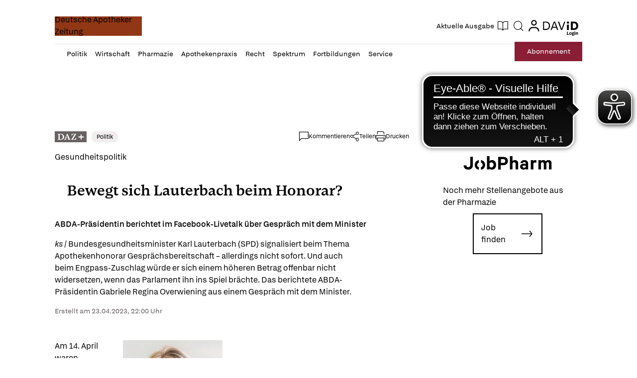

--- FILE ---
content_type: text/html; charset=utf-8
request_url: https://www.deutsche-apotheker-zeitung.de/daz-az/2023/az-17-2023/bewegt-sich-lauterbach-beim-honorar
body_size: 204346
content:
<!DOCTYPE html><html lang="de" data-beasties-container><head>
    <base href="/">
    <meta charset="utf-8">
    <title>Bewegt sich Lauterbach beim Honorar? - Deutsche Apotheker Zeitung</title>
    <meta name="viewport" content="width=device-width, initial-scale=1">
    <meta name="storefront-commit" content="bd246a0">
    <meta name="storefront-version" content="4.2.0-SNAPSHOT-HOTFIX">
    <link id="appIcon" rel="icon" type="image/x-icon" href="https://eu.cdn2.purplemanager.com/63cea2f6-fc14-445a-b7b3-4e7f2eafeff5/thumbnails/ea56c88a-122b-43f9-8b91-baa17657ba48/web_kiosk_favicon_1.ico"><link rel="icon" id="another-appIcon" href="https://eu.cdn2.purplemanager.com/63cea2f6-fc14-445a-b7b3-4e7f2eafeff5/thumbnails/ea56c88a-122b-43f9-8b91-baa17657ba48/web_kiosk_favicon_2.png" type="image/png">
    <!-- LINKS BEGIN -->
    <!-- LINKS END -->
    <script type="text/javascript">
      var isUniversal = true;
    </script>
  <style>html body{--primaryColor:#00adef;--primaryColorNightMode:white;--secondaryColor:rgb(200, 200, 200);--backgroundColor:rgb(255, 255, 255);--secondaryBackgroundColor:rgb(200, 200, 200);--textColor:rgb(0, 0, 0);--accentColor:var(--primaryColor);--secondaryTextColor:rgb(80, 80, 80);--ghostColor:rgba(200, 200, 200);--gutter:16px;--borderRadius:4px;--actionButtonHeight:50px;--appBarColor:white;--appBarTextColor:var(--textColor);--appBarHeight:54px;--appBarDisplay:flex;--appBarShrinkDisplay:flex;--appBarShrinkHeight:30px;--appBarFontSize:1em;--appBarShrinkFontSize:.6em;--appBarPaddingVert:4px;--appBarPaddingHoriz:0;--appBarButtonWidth:50px;--appMenuColor:white;--navigationHeight:50px;--navigationShrinkHeight:30px;--navigationColor:var(--textColor);--navigationBgColor:white;--navigationActiveColor:var(--primaryColor);--listPadding:var(--gutter);--listPaddingHoriz:var(--gutter);--listPaddingVert:var(--gutter);--listItemGutter:var(--gutter);--gridListColumns:4;--listTabBorderWidth:1px;--listTabBorderRadius:var(--borderRadius);--listTabHighlightColor:var(--primaryColor);--listTabHighlightTextColor:white;--buttonPaddingVert:calc(var(--gutter) / 2);--buttonPaddingHoriz:calc(var(--gutter) / 2);--modalBgColor:white;--modalPadding:var(--gutter);--modalPaddingBottom:var(--gutter);--issueProgressPaddingVert:2px;--issueProgressPaddingHoriz:2px;--issueProgressMarginVert:calc(var(--gutter) / 2);--issueProgressMarginHoriz:calc(var(--gutter) / 2);--issueProgressBgColor:var(--secondaryColor);--issueProgressColor:var(--primaryColor);--issueProgressFontColor:white;--issueUpdateBadgeBgColor:var(--primaryColor);--issueUpdateBadgeColor:white;--subscriptionPaddingVert:var(--gutter);--subscriptionPaddingHoriz:var(--gutter);--subscriptionPurchasedMarginHoriz:6px;--subscriptionPurchasedBorderRadius:20px;--loginPaddingVert:var(--gutter);--loginPaddingHoriz:var(--gutter);--loginElementMarginVert:calc(var(--gutter));--loginElementMarginHoriz:0;--couponPaddingVert:var(--gutter);--couponPaddingHoriz:var(--gutter);--couponElementMarginVert:calc(var(--gutter));--couponElementMarginHoriz:0;--couponElementPaddingVert:calc(var(--gutter));--couponElementPaddingHoriz:calc(var(--gutter));--bookmarkBgColor:transparent;--bookmarkImageBgColor:white;--sectionPadding:0;--spinnerColor:#fff;--imageBackgroundColor:transparent;--imageLoadingColor:rgb(200, 200, 200);--dropdownPaddingX:calc(var(--gutter) / 2);--dropdownPaddingY:calc(var(--gutter) / 2);--tickerGutter:var(--gutter);--tickerPaddingY:var(--gutter);--searchFieldFontSize:14px;--swiperPaginationTabHeight:50px;--swiperPaginationBorderWidth:4px;--swiperPaginationBackgroundColor:white;--swiperPaginationColor:var(--primaryColor);--switchWidth:50px;--switchActiveColor:var(--primaryColor);--switchHandleColor:#fff;--switchBackgroundColor:#f1f1f1;--switchBorderWidth:3px;--switchBorderRadius:calc(var(--switchWidth) * .6);--stackedCoversWidth:40%;--stackedCoversScaleStep:.1;--stackedCoversTranslateStep:.3;--stackedCoversTopEvenCenteredGap:4px;--toolbarbackgroundColor:transparent;--toolbarIconColor:#a9a9a9;--zIndexAppBar:999;color:var(--textColor);--contentFont:"OpenSans", sans-serif;--contentHeadlineFont:var(--contentFont);--contentIconNavigateBack:url(resource://dynamic/content/assets/ic_left.svg);--contentIconNavigateForward:url(resource://dynamic/content/assets/ic_right.svg);--contentSpinner:url(resource://dynamic/content/assets/tail-spin.svg);--contentBgColor:#ffffff;--contentTextColor:black;--contentPaddingVert:30px;--contentPaddingHoriz:50px;--contentHeaderMarginTop:1em;--contentHeaderMarginBottom:1.5em;--contentHeaderPaddingVert:1em;--contentHeaderElementMarginTop:.5em;--contentHeaderElementMarginBottom:.5em;--contentSectionPaddingVert:1em;--contentSectionPaddingHoriz:1em;--contentElementMarginTop:1em;--contentElementMarginBottom:1em;--contentElementPaddingVert:.5em;--contentElementPaddingHoriz:1em;--contentHeadlineBigMarginTop:1.5em;--contentHeadlineBigMarginBottom:.5em;--contentHeadlineSmallMarginTop:1em;--contentHeadlineSmallMarginBottom:.5em;--contentNavigateButtonColor:var(--primaryColor);--contentNavigateButtonSize:30px;--contentNavigateButtonGap:12px;--contentBgColorNightMode:#323232;--contentTextColorNightMode:#ffffff;--contentNavigateButtonColorNightMode:var(--primaryColorNightMode);--menuItemIconGap:calc(var(--menuItemIconHeight) / 2);--menuItemIconHeight:14px}@media (max-width: 767px) and (orientation: portrait),(max-height: 767px) and (orientation: landscape){html body{--gridListColumns:3}}@media (max-width: 533px) and (orientation: portrait),(max-height: 533px) and (orientation: landscape){html body{--gridListColumns:2;--actionButtonHeight:40px}}@media (max-height: 533px) and (orientation: landscape){html body{--gridListColumns:3}}@media (max-width: 533px) and (orientation: portrait){html body{--contentPaddingHoriz:30px}}html body{--contentHeaderMarginTop:1em;--contentHeaderMarginBottom:1.5em;--contentHeaderPaddingVert:1em;--contentSectionPaddingVert:1em;--contentSectionPaddingHoriz:1em}html{--iconFont:"icons", serif !important;--iconContentArrow:"\e900";--iconContentAudio:"\e901";--iconContentBack:"\e902";--iconContentBookmark:"\e903";--iconContentBookmarkActive:"\e911";--iconContentCheckBg:"\e904";--iconContentCheck:"\e905";--iconContentClose:"\e906";--iconContentDelete:"\e907";--iconContentDownload:"\e908";--iconContentEye:"\e909";--iconContentFontSize:"\e90a";--iconContentMenu:"\e90b";--iconContentPlus:"\e90c";--iconContentSearch:"\e90d";--iconContentToc:"\e90e";--iconContentVideo:"\e90f";--iconContentDownloadCircle:"\e910";--iconContentSpinner:"\e984";--iconContentCheckCircle:"\e912";--iconContentInfo:"\e913";--iconContentShare:"\e914";--iconContentShareAndroid:"\e916";--iconContentTime:"\e915"}html body{--topBarIconTtsPlayer:url(ic_player.f7ab37146b15e354.svg);--topBarIconTtsPlayerActive:url(ic_player_active.7034f8638f4c46a9.svg);--topBarIconTtsSpeech:url(ic_speech.4735734250409ddf.svg);--speechContainerWidth:95px;--ttsPlayerPrimaryColor:var(--primaryColor);--ttsPlayerBgColor:var(--contentBgColor);--ttsPlayerProgressBgColor:#e1e1e1;--ttsPlayerBufferingColor:#bbbbbb;--ttsPlayerTimeColor:#999999;--ttsPlayerTextColor:black;--ttsPlayerPaddingVert:var(--contentPaddingVert);--ttsPlayerPaddingHoriz:var(--contentPaddingHoriz);--ttsPlayerLoadingColor:rgba(153,153,153,.25);--ttsPlayerLoadingSize:50px;--ttsPlayerLoadingThickness:6px;--ttsPlayerLoadingOffset:187;--ttsPlayerLoadingDuration:3s;--settingsContainerWidth:50px;--ttsPlayerSettingsButtonSize:50px;--ttsPlayerSettingsButtonGap:30px;--ttsPlayerPlayButtonWidth:60px;--ttsPlayerPlayButtonHeight:60px;--ttsPlayerPauseButtonWidth:60px;--ttsPlayerPauseButtonHeight:60px;--ttsPlayerSeekButtonWidth:29px;--ttsPlayerSeekButtonHeight:38px;--ttsPlayerNavigateButtonSize:var(--contentNavigateButtonSize);--ttsPlayerNavigateButtonGap:var(--contentNavigateButtonGap);--ttsPlayerSpeechButtonWidth:20px;--ttsPlayerSpeechButtonHeight:24px;--ttsPlayerIconPlay:url(ic_play.3ac35b930bdb62de.svg);--ttsPlayerIconPause:url(ic_pause.f3a3be3838c37b57.svg);--ttsPlayerIconSeekBack:url(ic_seek_back.465680e9577a2d17.svg);--ttsPlayerIconSeekForward:url(ic_seek_forward.77b4da04050388c7.svg);--ttsPlayerIconNavigateBack:url(ic_seek_forward.77b4da04050388c7.svg);--ttsPlayerIconNavigateForward:url(ic_seek_forward.77b4da04050388c7.svg);--ttsPlayerIconSettings:url(ic_settings.3fec31f1506bf69f.svg);--ttsPlayerIconSpeechMale:url(ic_speech_male.367e43a6375611c4.svg);--ttsPlayerIconSpeechFemale:url(ic_speech_female.31a887d08c3b2d69.svg);--ttsPlayerPrimaryColorNightMode:var(--primaryColorNightMode);--ttsPlayerBgColorNightMode:var(--contentBgColorNightMode);--ttsPlayerProgressBgColorNightMode:#666666;--ttsPlayerBufferingColorNightMode:#999999;--ttsPlayerTimeColorNightMode:white;--ttsPlayerTextColorNightMode:white;--ttsPlayerLoadingColorNightMode:#999999;--ttsPlayerSpeechMarkerColor:var(--primaryColor);--ttsPlayerSpeechMarkerBgColor:rgba(153,153,153,.25);--ttsPlayerSpeechMarkerColorNightMode:var(--primaryColor);--ttsPlayerSpeechMarkerBgColorNightMode:rgba(153,153,153,.25);--ttsOverlayBgColor:rgba(0,0,0,.95);--ttsOverlayTextColor:#f6f6f6;--ttsOverlayLoadingColor:var(--ttsOverlayTextColor);--ttsOverlayrPaddingVert:var(--contentPaddingVert);--ttsOverlayPaddingHoriz:var(--contentPaddingHoriz);--ttsOverlayLoadingSize:60px;--ttsOverlayLoadingThickness:6px;--ttsOverlayLoadingDuration:10;--ttsOverlayLoadingIcon:url(ic_overlay_loading.82259dd6aaa285c4.svg);--ttsOverlayLoadingIconSize:22px}html{font-family:sans-serif}html body{height:100%;margin:0;padding:0}html body *{box-sizing:border-box}html *:not(input){-webkit-user-select:none;-webkit-touch-callout:none;-webkit-tap-highlight-color:transparent;user-select:none;-webkit-overflow-scrolling:touch;-webkit-user-drag:none;user-drag:none}html{--mat-ripple-color:rgba(0, 0, 0, .1)}html{--mat-option-selected-state-label-text-color:#3f51b5;--mat-option-label-text-color:rgba(0, 0, 0, .87);--mat-option-hover-state-layer-color:rgba(0, 0, 0, .04);--mat-option-focus-state-layer-color:rgba(0, 0, 0, .04);--mat-option-selected-state-layer-color:rgba(0, 0, 0, .04)}html{--mat-optgroup-label-text-color:rgba(0, 0, 0, .87)}html{--mat-full-pseudo-checkbox-selected-icon-color:#ff4081;--mat-full-pseudo-checkbox-selected-checkmark-color:#fafafa;--mat-full-pseudo-checkbox-unselected-icon-color:rgba(0, 0, 0, .54);--mat-full-pseudo-checkbox-disabled-selected-checkmark-color:#fafafa;--mat-full-pseudo-checkbox-disabled-unselected-icon-color:#b0b0b0;--mat-full-pseudo-checkbox-disabled-selected-icon-color:#b0b0b0}html{--mat-minimal-pseudo-checkbox-selected-checkmark-color:#ff4081;--mat-minimal-pseudo-checkbox-disabled-selected-checkmark-color:#b0b0b0}html{--mat-app-background-color:#fafafa;--mat-app-text-color:rgba(0, 0, 0, .87);--mat-app-elevation-shadow-level-0:0px 0px 0px 0px rgba(0, 0, 0, .2), 0px 0px 0px 0px rgba(0, 0, 0, .14), 0px 0px 0px 0px rgba(0, 0, 0, .12);--mat-app-elevation-shadow-level-1:0px 2px 1px -1px rgba(0, 0, 0, .2), 0px 1px 1px 0px rgba(0, 0, 0, .14), 0px 1px 3px 0px rgba(0, 0, 0, .12);--mat-app-elevation-shadow-level-2:0px 3px 1px -2px rgba(0, 0, 0, .2), 0px 2px 2px 0px rgba(0, 0, 0, .14), 0px 1px 5px 0px rgba(0, 0, 0, .12);--mat-app-elevation-shadow-level-3:0px 3px 3px -2px rgba(0, 0, 0, .2), 0px 3px 4px 0px rgba(0, 0, 0, .14), 0px 1px 8px 0px rgba(0, 0, 0, .12);--mat-app-elevation-shadow-level-4:0px 2px 4px -1px rgba(0, 0, 0, .2), 0px 4px 5px 0px rgba(0, 0, 0, .14), 0px 1px 10px 0px rgba(0, 0, 0, .12);--mat-app-elevation-shadow-level-5:0px 3px 5px -1px rgba(0, 0, 0, .2), 0px 5px 8px 0px rgba(0, 0, 0, .14), 0px 1px 14px 0px rgba(0, 0, 0, .12);--mat-app-elevation-shadow-level-6:0px 3px 5px -1px rgba(0, 0, 0, .2), 0px 6px 10px 0px rgba(0, 0, 0, .14), 0px 1px 18px 0px rgba(0, 0, 0, .12);--mat-app-elevation-shadow-level-7:0px 4px 5px -2px rgba(0, 0, 0, .2), 0px 7px 10px 1px rgba(0, 0, 0, .14), 0px 2px 16px 1px rgba(0, 0, 0, .12);--mat-app-elevation-shadow-level-8:0px 5px 5px -3px rgba(0, 0, 0, .2), 0px 8px 10px 1px rgba(0, 0, 0, .14), 0px 3px 14px 2px rgba(0, 0, 0, .12);--mat-app-elevation-shadow-level-9:0px 5px 6px -3px rgba(0, 0, 0, .2), 0px 9px 12px 1px rgba(0, 0, 0, .14), 0px 3px 16px 2px rgba(0, 0, 0, .12);--mat-app-elevation-shadow-level-10:0px 6px 6px -3px rgba(0, 0, 0, .2), 0px 10px 14px 1px rgba(0, 0, 0, .14), 0px 4px 18px 3px rgba(0, 0, 0, .12);--mat-app-elevation-shadow-level-11:0px 6px 7px -4px rgba(0, 0, 0, .2), 0px 11px 15px 1px rgba(0, 0, 0, .14), 0px 4px 20px 3px rgba(0, 0, 0, .12);--mat-app-elevation-shadow-level-12:0px 7px 8px -4px rgba(0, 0, 0, .2), 0px 12px 17px 2px rgba(0, 0, 0, .14), 0px 5px 22px 4px rgba(0, 0, 0, .12);--mat-app-elevation-shadow-level-13:0px 7px 8px -4px rgba(0, 0, 0, .2), 0px 13px 19px 2px rgba(0, 0, 0, .14), 0px 5px 24px 4px rgba(0, 0, 0, .12);--mat-app-elevation-shadow-level-14:0px 7px 9px -4px rgba(0, 0, 0, .2), 0px 14px 21px 2px rgba(0, 0, 0, .14), 0px 5px 26px 4px rgba(0, 0, 0, .12);--mat-app-elevation-shadow-level-15:0px 8px 9px -5px rgba(0, 0, 0, .2), 0px 15px 22px 2px rgba(0, 0, 0, .14), 0px 6px 28px 5px rgba(0, 0, 0, .12);--mat-app-elevation-shadow-level-16:0px 8px 10px -5px rgba(0, 0, 0, .2), 0px 16px 24px 2px rgba(0, 0, 0, .14), 0px 6px 30px 5px rgba(0, 0, 0, .12);--mat-app-elevation-shadow-level-17:0px 8px 11px -5px rgba(0, 0, 0, .2), 0px 17px 26px 2px rgba(0, 0, 0, .14), 0px 6px 32px 5px rgba(0, 0, 0, .12);--mat-app-elevation-shadow-level-18:0px 9px 11px -5px rgba(0, 0, 0, .2), 0px 18px 28px 2px rgba(0, 0, 0, .14), 0px 7px 34px 6px rgba(0, 0, 0, .12);--mat-app-elevation-shadow-level-19:0px 9px 12px -6px rgba(0, 0, 0, .2), 0px 19px 29px 2px rgba(0, 0, 0, .14), 0px 7px 36px 6px rgba(0, 0, 0, .12);--mat-app-elevation-shadow-level-20:0px 10px 13px -6px rgba(0, 0, 0, .2), 0px 20px 31px 3px rgba(0, 0, 0, .14), 0px 8px 38px 7px rgba(0, 0, 0, .12);--mat-app-elevation-shadow-level-21:0px 10px 13px -6px rgba(0, 0, 0, .2), 0px 21px 33px 3px rgba(0, 0, 0, .14), 0px 8px 40px 7px rgba(0, 0, 0, .12);--mat-app-elevation-shadow-level-22:0px 10px 14px -6px rgba(0, 0, 0, .2), 0px 22px 35px 3px rgba(0, 0, 0, .14), 0px 8px 42px 7px rgba(0, 0, 0, .12);--mat-app-elevation-shadow-level-23:0px 11px 14px -7px rgba(0, 0, 0, .2), 0px 23px 36px 3px rgba(0, 0, 0, .14), 0px 9px 44px 8px rgba(0, 0, 0, .12);--mat-app-elevation-shadow-level-24:0px 11px 15px -7px rgba(0, 0, 0, .2), 0px 24px 38px 3px rgba(0, 0, 0, .14), 0px 9px 46px 8px rgba(0, 0, 0, .12)}html{--mat-menu-container-shape:4px;--mat-menu-divider-bottom-spacing:0;--mat-menu-divider-top-spacing:0;--mat-menu-item-spacing:16px;--mat-menu-item-icon-size:24px;--mat-menu-item-leading-spacing:16px;--mat-menu-item-trailing-spacing:16px;--mat-menu-item-with-icon-leading-spacing:16px;--mat-menu-item-with-icon-trailing-spacing:16px;--mat-menu-container-elevation-shadow:0px 5px 5px -3px rgba(0, 0, 0, .2), 0px 8px 10px 1px rgba(0, 0, 0, .14), 0px 3px 14px 2px rgba(0, 0, 0, .12)}html{--mat-menu-item-label-text-color:rgba(0, 0, 0, .87);--mat-menu-item-icon-color:rgba(0, 0, 0, .87);--mat-menu-item-hover-state-layer-color:rgba(0, 0, 0, .04);--mat-menu-item-focus-state-layer-color:rgba(0, 0, 0, .04);--mat-menu-container-color:white;--mat-menu-divider-color:rgba(0, 0, 0, .12)}</style><style>html body{--primaryColor: #00adef;--primaryColorNightMode: white;--secondaryColor: rgb(200, 200, 200);--backgroundColor: rgb(255, 255, 255);--secondaryBackgroundColor: rgb(200, 200, 200);--textColor: rgb(0, 0, 0);--accentColor: var(--primaryColor);--secondaryTextColor: rgb(80, 80, 80);--ghostColor: rgba(200, 200, 200);--gutter: 16px;--borderRadius: 4px;--actionButtonHeight: 50px;--appBarColor: white;--appBarTextColor: var(--textColor);--appBarHeight: 54px;--appBarDisplay: flex;--appBarShrinkDisplay: flex;--appBarShrinkHeight: 30px;--appBarFontSize: 1em;--appBarShrinkFontSize: .6em;--appBarPaddingVert: 4px;--appBarPaddingHoriz: 0;--appBarButtonWidth: 50px;--appMenuColor: white;--navigationHeight: 50px;--navigationShrinkHeight: 30px;--navigationColor: var(--textColor);--navigationBgColor: white;--navigationActiveColor: var(--primaryColor);--listPadding: var(--gutter);--listPaddingHoriz: var(--gutter);--listPaddingVert: var(--gutter);--listItemGutter: var(--gutter);--gridListColumns: 4;--listTabBorderWidth: 1px;--listTabBorderRadius: var(--borderRadius);--listTabHighlightColor: var(--primaryColor);--listTabHighlightTextColor: white;--buttonPaddingVert: calc(var(--gutter) / 2);--buttonPaddingHoriz: calc(var(--gutter) / 2);--modalBgColor: white;--modalPadding: var(--gutter);--modalPaddingBottom: var(--gutter);--issueProgressPaddingVert: 2px;--issueProgressPaddingHoriz: 2px;--issueProgressMarginVert: calc(var(--gutter) / 2);--issueProgressMarginHoriz: calc(var(--gutter) / 2);--issueProgressBgColor: var(--secondaryColor);--issueProgressColor: var(--primaryColor);--issueProgressFontColor: white;--issueUpdateBadgeBgColor: var(--primaryColor);--issueUpdateBadgeColor: white;--subscriptionPaddingVert: var(--gutter);--subscriptionPaddingHoriz: var(--gutter);--subscriptionPurchasedMarginHoriz: 6px;--subscriptionPurchasedBorderRadius: 20px;--loginPaddingVert: var(--gutter);--loginPaddingHoriz: var(--gutter);--loginElementMarginVert: calc(var(--gutter));--loginElementMarginHoriz: 0;--couponPaddingVert: var(--gutter);--couponPaddingHoriz: var(--gutter);--couponElementMarginVert: calc(var(--gutter));--couponElementMarginHoriz: 0;--couponElementPaddingVert: calc(var(--gutter));--couponElementPaddingHoriz: calc(var(--gutter));--bookmarkBgColor: transparent;--bookmarkImageBgColor: white;--sectionPadding: 0;--spinnerColor: #fff;--imageBackgroundColor: transparent;--imageLoadingColor: rgb(200, 200, 200);--dropdownPaddingX: calc(var(--gutter) / 2);--dropdownPaddingY: calc(var(--gutter) / 2);--tickerGutter: var(--gutter);--tickerPaddingY: var(--gutter);--searchFieldFontSize: 14px;--swiperPaginationTabHeight: 50px;--swiperPaginationBorderWidth: 4px;--swiperPaginationBackgroundColor: white;--swiperPaginationColor: var(--primaryColor);--switchWidth: 50px;--switchActiveColor: var(--primaryColor);--switchHandleColor: #fff;--switchBackgroundColor: #f1f1f1;--switchBorderWidth: 3px;--switchBorderRadius: calc(var(--switchWidth) * .6);--stackedCoversWidth: 40%;--stackedCoversScaleStep: .1;--stackedCoversTranslateStep: .3;--stackedCoversTopEvenCenteredGap: 4px;--toolbarbackgroundColor: transparent;--toolbarIconColor: #a9a9a9;--zIndexAppBar: 999;color:var(--textColor);--contentFont: "OpenSans", sans-serif;--contentHeadlineFont: var(--contentFont);--contentIconNavigateBack: url(resource://dynamic/content/assets/ic_left.svg);--contentIconNavigateForward: url(resource://dynamic/content/assets/ic_right.svg);--contentSpinner: url(resource://dynamic/content/assets/tail-spin.svg);--contentBgColor: #ffffff;--contentTextColor: black;--contentPaddingVert: 30px;--contentPaddingHoriz: 50px;--contentHeaderMarginTop: 1em;--contentHeaderMarginBottom: 1.5em;--contentHeaderPaddingVert: 1em;--contentHeaderElementMarginTop: .5em;--contentHeaderElementMarginBottom: .5em;--contentSectionPaddingVert: 1em;--contentSectionPaddingHoriz: 1em;--contentElementMarginTop: 1em;--contentElementMarginBottom: 1em;--contentElementPaddingVert: .5em;--contentElementPaddingHoriz: 1em;--contentHeadlineBigMarginTop: 1.5em;--contentHeadlineBigMarginBottom: .5em;--contentHeadlineSmallMarginTop: 1em;--contentHeadlineSmallMarginBottom: .5em;--contentNavigateButtonColor: var(--primaryColor);--contentNavigateButtonSize: 30px;--contentNavigateButtonGap: 12px;--contentBgColorNightMode: #323232;--contentTextColorNightMode: #ffffff;--contentNavigateButtonColorNightMode: var(--primaryColorNightMode);--menuItemIconGap: calc(var(--menuItemIconHeight) / 2);--menuItemIconHeight: 14px}@media (max-width: 767px) and (orientation: portrait),(max-height: 767px) and (orientation: landscape){html body{--gridListColumns: 3}}@media (max-width: 533px) and (orientation: portrait),(max-height: 533px) and (orientation: landscape){html body{--gridListColumns: 2;--actionButtonHeight: 40px}}@media (max-height: 533px) and (orientation: landscape){html body{--gridListColumns: 3}}@media (max-width: 533px) and (orientation: portrait){html body{--contentPaddingHoriz: 30px}}html body{--contentHeaderMarginTop: 1em;--contentHeaderMarginBottom: 1.5em;--contentHeaderPaddingVert: 1em;--contentSectionPaddingVert: 1em;--contentSectionPaddingHoriz: 1em}html{--iconFont: "icons", serif !important;--iconContentArrow: "\e900";--iconContentAudio: "\e901";--iconContentBack: "\e902";--iconContentBookmark: "\e903";--iconContentBookmarkActive: "\e911";--iconContentCheckBg: "\e904";--iconContentCheck: "\e905";--iconContentClose: "\e906";--iconContentDelete: "\e907";--iconContentDownload: "\e908";--iconContentEye: "\e909";--iconContentFontSize: "\e90a";--iconContentMenu: "\e90b";--iconContentPlus: "\e90c";--iconContentSearch: "\e90d";--iconContentToc: "\e90e";--iconContentVideo: "\e90f";--iconContentDownloadCircle: "\e910";--iconContentSpinner: "\e984";--iconContentCheckCircle: "\e912";--iconContentInfo: "\e913";--iconContentShare: "\e914";--iconContentShareAndroid: "\e916";--iconContentTime: "\e915"}.icon{font-family:var(--iconFont);speak:none;font-style:normal;padding:0;-webkit-font-smoothing:antialiased;-moz-osx-font-smoothing:grayscale}.icon:after{display:inline-block}.icon:before{display:none}.icon:after,.icon:before{border:none}.icon-arrow-left:before,.icon-arrow-left:after{content:var(--iconContentArrow);transform:rotate(180deg)}.icon-menu:before,.icon-menu:after{content:var(--iconContentMenu)}.icon-spinner:before,.icon-spinner:after{content:var(--iconContentSpinner)}button.icon{font-family:var(--iconFont);background:transparent;border:none;outline:none;color:inherit;border-radius:100%}html body{--topBarIconTtsPlayer: url(ic_player.f7ab37146b15e354.svg);--topBarIconTtsPlayerActive: url(ic_player_active.7034f8638f4c46a9.svg);--topBarIconTtsSpeech: url(ic_speech.4735734250409ddf.svg);--speechContainerWidth: 95px;--ttsPlayerPrimaryColor: var(--primaryColor);--ttsPlayerBgColor: var(--contentBgColor);--ttsPlayerProgressBgColor: #e1e1e1;--ttsPlayerBufferingColor: #bbbbbb;--ttsPlayerTimeColor: #999999;--ttsPlayerTextColor: black;--ttsPlayerPaddingVert: var(--contentPaddingVert);--ttsPlayerPaddingHoriz: var(--contentPaddingHoriz);--ttsPlayerLoadingColor: rgba(153,153,153,.25);--ttsPlayerLoadingSize: 50px;--ttsPlayerLoadingThickness: 6px;--ttsPlayerLoadingOffset: 187;--ttsPlayerLoadingDuration: 3s;--settingsContainerWidth: 50px;--ttsPlayerSettingsButtonSize: 50px;--ttsPlayerSettingsButtonGap: 30px;--ttsPlayerPlayButtonWidth: 60px;--ttsPlayerPlayButtonHeight: 60px;--ttsPlayerPauseButtonWidth: 60px;--ttsPlayerPauseButtonHeight: 60px;--ttsPlayerSeekButtonWidth: 29px;--ttsPlayerSeekButtonHeight: 38px;--ttsPlayerNavigateButtonSize: var(--contentNavigateButtonSize);--ttsPlayerNavigateButtonGap: var(--contentNavigateButtonGap);--ttsPlayerSpeechButtonWidth: 20px;--ttsPlayerSpeechButtonHeight: 24px;--ttsPlayerIconPlay: url(ic_play.3ac35b930bdb62de.svg);--ttsPlayerIconPause: url(ic_pause.f3a3be3838c37b57.svg);--ttsPlayerIconSeekBack: url(ic_seek_back.465680e9577a2d17.svg);--ttsPlayerIconSeekForward: url(ic_seek_forward.77b4da04050388c7.svg);--ttsPlayerIconNavigateBack: url(ic_seek_forward.77b4da04050388c7.svg);--ttsPlayerIconNavigateForward: url(ic_seek_forward.77b4da04050388c7.svg);--ttsPlayerIconSettings: url(ic_settings.3fec31f1506bf69f.svg);--ttsPlayerIconSpeechMale: url(ic_speech_male.367e43a6375611c4.svg);--ttsPlayerIconSpeechFemale: url(ic_speech_female.31a887d08c3b2d69.svg);--ttsPlayerPrimaryColorNightMode: var(--primaryColorNightMode);--ttsPlayerBgColorNightMode: var(--contentBgColorNightMode);--ttsPlayerProgressBgColorNightMode: #666666;--ttsPlayerBufferingColorNightMode: #999999;--ttsPlayerTimeColorNightMode: white;--ttsPlayerTextColorNightMode: white;--ttsPlayerLoadingColorNightMode: #999999;--ttsPlayerSpeechMarkerColor: var(--primaryColor);--ttsPlayerSpeechMarkerBgColor: rgba(153,153,153,.25);--ttsPlayerSpeechMarkerColorNightMode: var(--primaryColor);--ttsPlayerSpeechMarkerBgColorNightMode: rgba(153,153,153,.25);--ttsOverlayBgColor: rgba(0,0,0,.95);--ttsOverlayTextColor: #f6f6f6;--ttsOverlayLoadingColor: var(--ttsOverlayTextColor);--ttsOverlayrPaddingVert: var(--contentPaddingVert);--ttsOverlayPaddingHoriz: var(--contentPaddingHoriz);--ttsOverlayLoadingSize: 60px;--ttsOverlayLoadingThickness: 6px;--ttsOverlayLoadingDuration: 10;--ttsOverlayLoadingIcon: url(ic_overlay_loading.82259dd6aaa285c4.svg);--ttsOverlayLoadingIconSize: 22px}html{font-family:sans-serif}html body{height:100%;margin:0;padding:0}html body *{box-sizing:border-box}body.no-navigation{--navigationHeight: 0px}a{text-decoration:none}ul{margin:0;padding:0}ul li{list-style:none}html *:not(input){-webkit-user-select:none;-webkit-touch-callout:none;-webkit-tap-highlight-color:transparent;user-select:none;-webkit-overflow-scrolling:touch;-webkit-user-drag:none;user-drag:none}h6,p{margin:0}button{outline:none;border:none;border-radius:var(--borderRadius);padding:var(--buttonPaddingVert) var(--buttonPaddingHoriz)}button:not(:disabled){color:var(--textColor)}a{color:inherit}.pull-to-refresh-loader{position:fixed;top:var(--appBarHeight);width:100%;display:flex;justify-content:flex-end;flex-direction:column;align-items:center;z-index:999;padding:var(--gutter);background-color:#ffffff4d;--spinnerColor: var(--primaryColor);pointer-events:none}.pull-to-refresh-loader>.pull-to-refresh-loading-spinner{visibility:hidden;height:40px;width:40px;background-color:#fff;padding:10px;border-radius:100%;box-shadow:0 0 1px 1px #0000001a}.pull-to-refresh-loader i.icon{display:none;height:40px;width:40px;background-color:#fff;padding:10px;border-radius:100%;box-shadow:0 0 1px 1px #0000001a;justify-content:center;align-items:center}html{--mat-ripple-color: rgba(0, 0, 0, .1)}html{--mat-option-selected-state-label-text-color: #3f51b5;--mat-option-label-text-color: rgba(0, 0, 0, .87);--mat-option-hover-state-layer-color: rgba(0, 0, 0, .04);--mat-option-focus-state-layer-color: rgba(0, 0, 0, .04);--mat-option-selected-state-layer-color: rgba(0, 0, 0, .04)}html{--mat-optgroup-label-text-color: rgba(0, 0, 0, .87)}html{--mat-full-pseudo-checkbox-selected-icon-color: #ff4081;--mat-full-pseudo-checkbox-selected-checkmark-color: #fafafa;--mat-full-pseudo-checkbox-unselected-icon-color: rgba(0, 0, 0, .54);--mat-full-pseudo-checkbox-disabled-selected-checkmark-color: #fafafa;--mat-full-pseudo-checkbox-disabled-unselected-icon-color: #b0b0b0;--mat-full-pseudo-checkbox-disabled-selected-icon-color: #b0b0b0}html{--mat-minimal-pseudo-checkbox-selected-checkmark-color: #ff4081;--mat-minimal-pseudo-checkbox-disabled-selected-checkmark-color: #b0b0b0}html{--mat-app-background-color: #fafafa;--mat-app-text-color: rgba(0, 0, 0, .87);--mat-app-elevation-shadow-level-0: 0px 0px 0px 0px rgba(0, 0, 0, .2), 0px 0px 0px 0px rgba(0, 0, 0, .14), 0px 0px 0px 0px rgba(0, 0, 0, .12);--mat-app-elevation-shadow-level-1: 0px 2px 1px -1px rgba(0, 0, 0, .2), 0px 1px 1px 0px rgba(0, 0, 0, .14), 0px 1px 3px 0px rgba(0, 0, 0, .12);--mat-app-elevation-shadow-level-2: 0px 3px 1px -2px rgba(0, 0, 0, .2), 0px 2px 2px 0px rgba(0, 0, 0, .14), 0px 1px 5px 0px rgba(0, 0, 0, .12);--mat-app-elevation-shadow-level-3: 0px 3px 3px -2px rgba(0, 0, 0, .2), 0px 3px 4px 0px rgba(0, 0, 0, .14), 0px 1px 8px 0px rgba(0, 0, 0, .12);--mat-app-elevation-shadow-level-4: 0px 2px 4px -1px rgba(0, 0, 0, .2), 0px 4px 5px 0px rgba(0, 0, 0, .14), 0px 1px 10px 0px rgba(0, 0, 0, .12);--mat-app-elevation-shadow-level-5: 0px 3px 5px -1px rgba(0, 0, 0, .2), 0px 5px 8px 0px rgba(0, 0, 0, .14), 0px 1px 14px 0px rgba(0, 0, 0, .12);--mat-app-elevation-shadow-level-6: 0px 3px 5px -1px rgba(0, 0, 0, .2), 0px 6px 10px 0px rgba(0, 0, 0, .14), 0px 1px 18px 0px rgba(0, 0, 0, .12);--mat-app-elevation-shadow-level-7: 0px 4px 5px -2px rgba(0, 0, 0, .2), 0px 7px 10px 1px rgba(0, 0, 0, .14), 0px 2px 16px 1px rgba(0, 0, 0, .12);--mat-app-elevation-shadow-level-8: 0px 5px 5px -3px rgba(0, 0, 0, .2), 0px 8px 10px 1px rgba(0, 0, 0, .14), 0px 3px 14px 2px rgba(0, 0, 0, .12);--mat-app-elevation-shadow-level-9: 0px 5px 6px -3px rgba(0, 0, 0, .2), 0px 9px 12px 1px rgba(0, 0, 0, .14), 0px 3px 16px 2px rgba(0, 0, 0, .12);--mat-app-elevation-shadow-level-10: 0px 6px 6px -3px rgba(0, 0, 0, .2), 0px 10px 14px 1px rgba(0, 0, 0, .14), 0px 4px 18px 3px rgba(0, 0, 0, .12);--mat-app-elevation-shadow-level-11: 0px 6px 7px -4px rgba(0, 0, 0, .2), 0px 11px 15px 1px rgba(0, 0, 0, .14), 0px 4px 20px 3px rgba(0, 0, 0, .12);--mat-app-elevation-shadow-level-12: 0px 7px 8px -4px rgba(0, 0, 0, .2), 0px 12px 17px 2px rgba(0, 0, 0, .14), 0px 5px 22px 4px rgba(0, 0, 0, .12);--mat-app-elevation-shadow-level-13: 0px 7px 8px -4px rgba(0, 0, 0, .2), 0px 13px 19px 2px rgba(0, 0, 0, .14), 0px 5px 24px 4px rgba(0, 0, 0, .12);--mat-app-elevation-shadow-level-14: 0px 7px 9px -4px rgba(0, 0, 0, .2), 0px 14px 21px 2px rgba(0, 0, 0, .14), 0px 5px 26px 4px rgba(0, 0, 0, .12);--mat-app-elevation-shadow-level-15: 0px 8px 9px -5px rgba(0, 0, 0, .2), 0px 15px 22px 2px rgba(0, 0, 0, .14), 0px 6px 28px 5px rgba(0, 0, 0, .12);--mat-app-elevation-shadow-level-16: 0px 8px 10px -5px rgba(0, 0, 0, .2), 0px 16px 24px 2px rgba(0, 0, 0, .14), 0px 6px 30px 5px rgba(0, 0, 0, .12);--mat-app-elevation-shadow-level-17: 0px 8px 11px -5px rgba(0, 0, 0, .2), 0px 17px 26px 2px rgba(0, 0, 0, .14), 0px 6px 32px 5px rgba(0, 0, 0, .12);--mat-app-elevation-shadow-level-18: 0px 9px 11px -5px rgba(0, 0, 0, .2), 0px 18px 28px 2px rgba(0, 0, 0, .14), 0px 7px 34px 6px rgba(0, 0, 0, .12);--mat-app-elevation-shadow-level-19: 0px 9px 12px -6px rgba(0, 0, 0, .2), 0px 19px 29px 2px rgba(0, 0, 0, .14), 0px 7px 36px 6px rgba(0, 0, 0, .12);--mat-app-elevation-shadow-level-20: 0px 10px 13px -6px rgba(0, 0, 0, .2), 0px 20px 31px 3px rgba(0, 0, 0, .14), 0px 8px 38px 7px rgba(0, 0, 0, .12);--mat-app-elevation-shadow-level-21: 0px 10px 13px -6px rgba(0, 0, 0, .2), 0px 21px 33px 3px rgba(0, 0, 0, .14), 0px 8px 40px 7px rgba(0, 0, 0, .12);--mat-app-elevation-shadow-level-22: 0px 10px 14px -6px rgba(0, 0, 0, .2), 0px 22px 35px 3px rgba(0, 0, 0, .14), 0px 8px 42px 7px rgba(0, 0, 0, .12);--mat-app-elevation-shadow-level-23: 0px 11px 14px -7px rgba(0, 0, 0, .2), 0px 23px 36px 3px rgba(0, 0, 0, .14), 0px 9px 44px 8px rgba(0, 0, 0, .12);--mat-app-elevation-shadow-level-24: 0px 11px 15px -7px rgba(0, 0, 0, .2), 0px 24px 38px 3px rgba(0, 0, 0, .14), 0px 9px 46px 8px rgba(0, 0, 0, .12)}html{--mat-menu-container-shape: 4px;--mat-menu-divider-bottom-spacing: 0;--mat-menu-divider-top-spacing: 0;--mat-menu-item-spacing: 16px;--mat-menu-item-icon-size: 24px;--mat-menu-item-leading-spacing: 16px;--mat-menu-item-trailing-spacing: 16px;--mat-menu-item-with-icon-leading-spacing: 16px;--mat-menu-item-with-icon-trailing-spacing: 16px;--mat-menu-container-elevation-shadow: 0px 5px 5px -3px rgba(0, 0, 0, .2), 0px 8px 10px 1px rgba(0, 0, 0, .14), 0px 3px 14px 2px rgba(0, 0, 0, .12)}html{--mat-menu-item-label-text-color: rgba(0, 0, 0, .87);--mat-menu-item-icon-color: rgba(0, 0, 0, .87);--mat-menu-item-hover-state-layer-color: rgba(0, 0, 0, .04);--mat-menu-item-focus-state-layer-color: rgba(0, 0, 0, .04);--mat-menu-container-color: white;--mat-menu-divider-color: rgba(0, 0, 0, .12)}
</style><link rel="stylesheet" href="styles.ba2e00aa5efa2a5b.css" media="print" onload="this.media='all'"><noscript><link rel="stylesheet" href="styles.ba2e00aa5efa2a5b.css" media="all"></noscript><style ng-app-id="pxp">.bottom-sticky-elements[_ngcontent-pxp-c905216557]{bottom:0;left:0;right:0;position:fixed;z-index:9}</style><style ng-app-id="pxp">storefront-view,.pxp-view{display:block;padding-top:var(--appBarHeight);padding-bottom:var(--navigationHeight);transition:all .15s ease;min-height:100vh;background-color:var(--backgroundColor)}storefront-view .content,.pxp-view .content{position:relative}storefront-view .sticky-elements,.pxp-view .sticky-elements{position:fixed;width:100%;z-index:19}storefront-view .view-error,.pxp-view .view-error{display:flex;flex-direction:column;align-items:flex-start;padding:var(--gutter)}storefront-view .view-error>.action-button,.pxp-view .view-error>.action-button{background-color:var(--secondaryColor);color:#fff}body.scrolled storefront-tab-navigation.scroll-hide~storefront-view,body.scrolled storefront-tab-navigation.scroll-hide~.pxp-view,body.scrolled .pxp-tab-navigation.scroll-hide~storefront-view,body.scrolled .pxp-tab-navigation.scroll-hide~.pxp-view{padding-bottom:0}body.scrolled storefront-tab-navigation.scroll-shrink~storefront-view,body.scrolled storefront-tab-navigation.scroll-shrink~.pxp-view,body.scrolled .pxp-tab-navigation.scroll-shrink~storefront-view,body.scrolled .pxp-tab-navigation.scroll-shrink~.pxp-view{padding-bottom:var(--navigationShrinkHeight)}
</style><link rel="canonical" href="https://www.deutsche-apotheker-zeitung.de/daz-az/2023/az-17-2023/bewegt-sich-lauterbach-beim-honorar"><meta property="og:url" content="https://www.deutsche-apotheker-zeitung.de/daz-az/2023/az-17-2023/bewegt-sich-lauterbach-beim-honorar"><meta name="robots" content="noarchive"><meta name="twitter:site" content="@DAZheutedesc"><meta name="description" content="&lt;i&gt;ks | &lt;/i&gt;Bundesgesundheitsminister Karl Lauterbach (SPD) signalisiert beim Thema Apotheken­honorar Gesprächsbereitschaft – allerdings nicht sofort. Und auch beim Engpass-Zuschlag würde er sich einem höheren Betrag offenbar nicht widersetzen, wenn das Parlament ihn ins Spiel brächte. Das berichtete ABDA-Präsidentin Gabriele Regina Overwiening aus einem Gespräch mit dem Minister."><meta property="og:title" content="Bewegt sich Lauterbach beim Honorar? - Deutsche Apotheker Zeitung"><meta property="og:description" content="&lt;i&gt;ks | &lt;/i&gt;Bundesgesundheitsminister Karl Lauterbach (SPD) signalisiert beim Thema Apotheken­honorar Gesprächsbereitschaft – allerdings nicht sofort. Und auch beim Engpass-Zuschlag würde er sich einem höheren Betrag offenbar nicht widersetzen, wenn das Parlament ihn ins Spiel brächte. Das berichtete ABDA-Präsidentin Gabriele Regina Overwiening aus einem Gespräch mit dem Minister."><meta name="keywords" content="apotheke, news, nachrichten, aktuell, apotheker, apotheken, deutsche, zeitung, pharmazie, arznei, arzneimittel, pharma, interpharm, krebs, pharmazie"><meta property="og:type" content="article"><meta property="og:image:width" content="1200"><meta property="og:image:height" content="630"><meta property="og:image:type" content="img"><script id="json-ld" type="application/ld+json">{"@context":"https://schema.org","@type":"NewsArticle","headline":"Bewegt sich Lauterbach beim Honorar?","datePublished":"2023-04-23T22:00:00+00:00","dateModified":"2025-03-26T13:22:01+00:00","image":[],"author":[{"@type":"Person","name":"DAZ-Redaktion"}],"isAccessibleForFree":"False","hasPart":{"@type":"WebPageElement","isAccessibleForFree":"False","cssSelector":".content-behind-paywall"}}</script><style ng-app-id="pxp">storefront-embeddable-view,.pxp-embeddable-view{display:block;height:100%}storefront-embeddable-view .content,.pxp-embeddable-view .content{height:100%;overflow-y:auto}storefront-embeddable-view .sticky-elements,.pxp-embeddable-view .sticky-elements{position:absolute;width:100%;z-index:19}
</style><style ng-app-id="pxp">storefront-app-bar,.pxp-app-bar{display:var(--appBarDisplay);width:100%;justify-content:center;align-items:center;position:fixed;top:0;transition:all .15s ease;padding:var(--appBarPaddingVert) var(--appBarPaddingHoriz);z-index:var(--zIndexAppBar);height:var(--appBarHeight);background-color:var(--appBarColor);color:var(--appBarTextColor);--textColor: var(--appBarTextColor)}storefront-app-bar .logo,.pxp-app-bar .logo{background-repeat:no-repeat;background-position:top center;background-size:contain;height:100%;width:80%;max-width:300px}storefront-app-bar .app-bar-content,.pxp-app-bar .app-bar-content{position:relative;height:100%;width:auto;display:flex;flex-grow:1;flex-direction:column;align-items:center;justify-content:center;font-size:var(--appBarFontSize);transition:all .15s ease}storefront-app-bar button,storefront-app-bar storefront-button,storefront-app-bar .pxp-button,.pxp-app-bar button,.pxp-app-bar storefront-button,.pxp-app-bar .pxp-button{width:var(--appBarButtonWidth);height:100%;background-color:transparent}storefront-app-bar button.has-text,storefront-app-bar storefront-button.has-text,storefront-app-bar .pxp-button.has-text,.pxp-app-bar button.has-text,.pxp-app-bar storefront-button.has-text,.pxp-app-bar .pxp-button.has-text{width:auto}body.scrolled storefront-app-bar.scroll-hide,body.scrolled .pxp-app-bar.scroll-hide{transform:translateY(-100%)}
</style><style ng-app-id="pxp">html body{--primaryColor: #00adef;--primaryColorNightMode: white;--secondaryColor: rgb(200, 200, 200);--backgroundColor: rgb(255, 255, 255);--secondaryBackgroundColor: rgb(200, 200, 200);--textColor: rgb(0, 0, 0);--accentColor: var(--primaryColor);--secondaryTextColor: rgb(80, 80, 80);--ghostColor: rgba(200, 200, 200);--gutter: 16px;--borderRadius: 4px;--actionButtonHeight: 50px;--appBarColor: white;--appBarTextColor: var(--textColor);--appBarHeight: 54px;--appBarDisplay: flex;--appBarShrinkDisplay: flex;--appBarShrinkHeight: 30px;--appBarFontSize: 1em;--appBarShrinkFontSize: .6em;--appBarPaddingVert: 4px;--appBarPaddingHoriz: 0;--appBarButtonWidth: 50px;--appMenuColor: white;--navigationHeight: 50px;--navigationShrinkHeight: 30px;--navigationColor: var(--textColor);--navigationBgColor: white;--navigationActiveColor: var(--primaryColor);--listPadding: var(--gutter);--listPaddingHoriz: var(--gutter);--listPaddingVert: var(--gutter);--listItemGutter: var(--gutter);--gridListColumns: 4;--listTabBorderWidth: 1px;--listTabBorderRadius: var(--borderRadius);--listTabHighlightColor: var(--primaryColor);--listTabHighlightTextColor: white;--buttonPaddingVert: calc(var(--gutter) / 2);--buttonPaddingHoriz: calc(var(--gutter) / 2);--modalBgColor: white;--modalPadding: var(--gutter);--modalPaddingBottom: var(--gutter);--issueProgressPaddingVert: 2px;--issueProgressPaddingHoriz: 2px;--issueProgressMarginVert: calc(var(--gutter) / 2);--issueProgressMarginHoriz: calc(var(--gutter) / 2);--issueProgressBgColor: var(--secondaryColor);--issueProgressColor: var(--primaryColor);--issueProgressFontColor: white;--issueUpdateBadgeBgColor: var(--primaryColor);--issueUpdateBadgeColor: white;--subscriptionPaddingVert: var(--gutter);--subscriptionPaddingHoriz: var(--gutter);--subscriptionPurchasedMarginHoriz: 6px;--subscriptionPurchasedBorderRadius: 20px;--loginPaddingVert: var(--gutter);--loginPaddingHoriz: var(--gutter);--loginElementMarginVert: calc(var(--gutter));--loginElementMarginHoriz: 0;--couponPaddingVert: var(--gutter);--couponPaddingHoriz: var(--gutter);--couponElementMarginVert: calc(var(--gutter));--couponElementMarginHoriz: 0;--couponElementPaddingVert: calc(var(--gutter));--couponElementPaddingHoriz: calc(var(--gutter));--bookmarkBgColor: transparent;--bookmarkImageBgColor: white;--sectionPadding: 0;--spinnerColor: #fff;--imageBackgroundColor: transparent;--imageLoadingColor: rgb(200, 200, 200);--dropdownPaddingX: calc(var(--gutter) / 2);--dropdownPaddingY: calc(var(--gutter) / 2);--tickerGutter: var(--gutter);--tickerPaddingY: var(--gutter);--searchFieldFontSize: 14px;--swiperPaginationTabHeight: 50px;--swiperPaginationBorderWidth: 4px;--swiperPaginationBackgroundColor: white;--swiperPaginationColor: var(--primaryColor);--switchWidth: 50px;--switchActiveColor: var(--primaryColor);--switchHandleColor: #fff;--switchBackgroundColor: #f1f1f1;--switchBorderWidth: 3px;--switchBorderRadius: calc(var(--switchWidth) * .6);--stackedCoversWidth: 40%;--stackedCoversScaleStep: .1;--stackedCoversTranslateStep: .3;--stackedCoversTopEvenCenteredGap: 4px;--toolbarbackgroundColor: transparent;--toolbarIconColor: #a9a9a9;--zIndexAppBar: 999;color:var(--textColor);--contentFont: "OpenSans", sans-serif;--contentHeadlineFont: var(--contentFont);--contentIconNavigateBack: url(resource://dynamic/content/assets/ic_left.svg);--contentIconNavigateForward: url(resource://dynamic/content/assets/ic_right.svg);--contentSpinner: url(resource://dynamic/content/assets/tail-spin.svg);--contentBgColor: #ffffff;--contentTextColor: black;--contentPaddingVert: 30px;--contentPaddingHoriz: 50px;--contentHeaderMarginTop: 1em;--contentHeaderMarginBottom: 1.5em;--contentHeaderPaddingVert: 1em;--contentHeaderElementMarginTop: .5em;--contentHeaderElementMarginBottom: .5em;--contentSectionPaddingVert: 1em;--contentSectionPaddingHoriz: 1em;--contentElementMarginTop: 1em;--contentElementMarginBottom: 1em;--contentElementPaddingVert: .5em;--contentElementPaddingHoriz: 1em;--contentHeadlineBigMarginTop: 1.5em;--contentHeadlineBigMarginBottom: .5em;--contentHeadlineSmallMarginTop: 1em;--contentHeadlineSmallMarginBottom: .5em;--contentNavigateButtonColor: var(--primaryColor);--contentNavigateButtonSize: 30px;--contentNavigateButtonGap: 12px;--contentBgColorNightMode: #323232;--contentTextColorNightMode: #ffffff;--contentNavigateButtonColorNightMode: var(--primaryColorNightMode);--menuItemIconGap: calc(var(--menuItemIconHeight) / 2);--menuItemIconHeight: 14px}@media (max-width: 767px) and (orientation: portrait),(max-height: 767px) and (orientation: landscape){html body{--gridListColumns: 3}}@media (max-width: 533px) and (orientation: portrait),(max-height: 533px) and (orientation: landscape){html body{--gridListColumns: 2;--actionButtonHeight: 40px}}@media (max-height: 533px) and (orientation: landscape){html body{--gridListColumns: 3}}@media (max-width: 533px) and (orientation: portrait){html body{--contentPaddingHoriz: 30px}}.aspectRatioBase{position:relative;display:block}.aspectRatioBase:before{content:"";position:relative;display:block}.aspectRatioBase>*{position:absolute}storefront-menu,.pxp-menu{--textColor: var(--colorTextInverted, #000)}storefront-menu .menu-content,.pxp-menu .menu-content{display:flex;flex-wrap:wrap}storefront-menu[template=STATIC] .menu-content>ul,storefront-menu[data-pxp-template=STATIC] .menu-content>ul,.pxp-menu[template=STATIC] .menu-content>ul,.pxp-menu[data-pxp-template=STATIC] .menu-content>ul{display:flex}storefront-menu[template=STATIC] .menu-item,storefront-menu[data-pxp-template=STATIC] .menu-item,.pxp-menu[template=STATIC] .menu-item,.pxp-menu[data-pxp-template=STATIC] .menu-item{list-style:none;position:relative}storefront-menu[template=STATIC] .menu-item[depth="0"]>ul storefront-button,storefront-menu[template=STATIC] .menu-item[depth="0"]>ul .pxp-button,storefront-menu[data-pxp-template=STATIC] .menu-item[depth="0"]>ul storefront-button,storefront-menu[data-pxp-template=STATIC] .menu-item[depth="0"]>ul .pxp-button,.pxp-menu[template=STATIC] .menu-item[depth="0"]>ul storefront-button,.pxp-menu[template=STATIC] .menu-item[depth="0"]>ul .pxp-button,.pxp-menu[data-pxp-template=STATIC] .menu-item[depth="0"]>ul storefront-button,.pxp-menu[data-pxp-template=STATIC] .menu-item[depth="0"]>ul .pxp-button{width:100%;display:block}storefront-menu[template=STATIC] .menu-item[depth="0"]>ul storefront-button>button,storefront-menu[template=STATIC] .menu-item[depth="0"]>ul .pxp-button>button,storefront-menu[data-pxp-template=STATIC] .menu-item[depth="0"]>ul storefront-button>button,storefront-menu[data-pxp-template=STATIC] .menu-item[depth="0"]>ul .pxp-button>button,.pxp-menu[template=STATIC] .menu-item[depth="0"]>ul storefront-button>button,.pxp-menu[template=STATIC] .menu-item[depth="0"]>ul .pxp-button>button,.pxp-menu[data-pxp-template=STATIC] .menu-item[depth="0"]>ul storefront-button>button,.pxp-menu[data-pxp-template=STATIC] .menu-item[depth="0"]>ul .pxp-button>button{width:100%}storefront-menu[template=STATIC] .menu-item[depth="0"]>ul storefront-button>button a,storefront-menu[template=STATIC] .menu-item[depth="0"]>ul .pxp-button>button a,storefront-menu[data-pxp-template=STATIC] .menu-item[depth="0"]>ul storefront-button>button a,storefront-menu[data-pxp-template=STATIC] .menu-item[depth="0"]>ul .pxp-button>button a,.pxp-menu[template=STATIC] .menu-item[depth="0"]>ul storefront-button>button a,.pxp-menu[template=STATIC] .menu-item[depth="0"]>ul .pxp-button>button a,.pxp-menu[data-pxp-template=STATIC] .menu-item[depth="0"]>ul storefront-button>button a,.pxp-menu[data-pxp-template=STATIC] .menu-item[depth="0"]>ul .pxp-button>button a{justify-content:flex-start}storefront-menu[template=STATIC] .menu-item[depth="0"].menu-item-open>.menu-item-children,storefront-menu[data-pxp-template=STATIC] .menu-item[depth="0"].menu-item-open>.menu-item-children,.pxp-menu[template=STATIC] .menu-item[depth="0"].menu-item-open>.menu-item-children,.pxp-menu[data-pxp-template=STATIC] .menu-item[depth="0"].menu-item-open>.menu-item-children{position:fixed;box-shadow:0 5px 15px #00000080;z-index:100;background-color:var(--backgroundColor);border-radius:4px}storefront-menu[template=STATIC] .menu-item[depth="0"].menu-item-open>.menu-item-children storefront-button>button,storefront-menu[template=STATIC] .menu-item[depth="0"].menu-item-open>.menu-item-children .pxp-button>button,storefront-menu[data-pxp-template=STATIC] .menu-item[depth="0"].menu-item-open>.menu-item-children storefront-button>button,storefront-menu[data-pxp-template=STATIC] .menu-item[depth="0"].menu-item-open>.menu-item-children .pxp-button>button,.pxp-menu[template=STATIC] .menu-item[depth="0"].menu-item-open>.menu-item-children storefront-button>button,.pxp-menu[template=STATIC] .menu-item[depth="0"].menu-item-open>.menu-item-children .pxp-button>button,.pxp-menu[data-pxp-template=STATIC] .menu-item[depth="0"].menu-item-open>.menu-item-children storefront-button>button,.pxp-menu[data-pxp-template=STATIC] .menu-item[depth="0"].menu-item-open>.menu-item-children .pxp-button>button{background-color:transparent}storefront-menu[template=STATIC] .menu-item[depth="0"].menu-item-open>.menu-item-children storefront-button>button:hover,storefront-menu[template=STATIC] .menu-item[depth="0"].menu-item-open>.menu-item-children .pxp-button>button:hover,storefront-menu[data-pxp-template=STATIC] .menu-item[depth="0"].menu-item-open>.menu-item-children storefront-button>button:hover,storefront-menu[data-pxp-template=STATIC] .menu-item[depth="0"].menu-item-open>.menu-item-children .pxp-button>button:hover,.pxp-menu[template=STATIC] .menu-item[depth="0"].menu-item-open>.menu-item-children storefront-button>button:hover,.pxp-menu[template=STATIC] .menu-item[depth="0"].menu-item-open>.menu-item-children .pxp-button>button:hover,.pxp-menu[data-pxp-template=STATIC] .menu-item[depth="0"].menu-item-open>.menu-item-children storefront-button>button:hover,.pxp-menu[data-pxp-template=STATIC] .menu-item[depth="0"].menu-item-open>.menu-item-children .pxp-button>button:hover{background-color:var(--primaryColor)}@keyframes menu-slide-in-opacity{0%{opacity:0}to{opacity:1}}@keyframes menu-slide-out-opacity{0%{opacity:1}to{opacity:0}}storefront-menu[template=SLIDE_IN_RIGHT] .side-menu-backdrop,storefront-menu[template=SLIDE_IN_LEFT] .side-menu-backdrop,storefront-menu[data-pxp-template=SLIDE_IN_RIGHT] .side-menu-backdrop,storefront-menu[data-pxp-template=SLIDE_IN_LEFT] .side-menu-backdrop,.pxp-menu[template=SLIDE_IN_RIGHT] .side-menu-backdrop,.pxp-menu[template=SLIDE_IN_LEFT] .side-menu-backdrop,.pxp-menu[data-pxp-template=SLIDE_IN_RIGHT] .side-menu-backdrop,.pxp-menu[data-pxp-template=SLIDE_IN_LEFT] .side-menu-backdrop{position:fixed;top:0;left:0;width:100%;height:100%;z-index:6;background-color:#0009;animation:menu-slide-in-opacity .3s forwards}storefront-menu[template=SLIDE_IN_RIGHT] .menu,storefront-menu[template=SLIDE_IN_LEFT] .menu,storefront-menu[data-pxp-template=SLIDE_IN_RIGHT] .menu,storefront-menu[data-pxp-template=SLIDE_IN_LEFT] .menu,.pxp-menu[template=SLIDE_IN_RIGHT] .menu,.pxp-menu[template=SLIDE_IN_LEFT] .menu,.pxp-menu[data-pxp-template=SLIDE_IN_RIGHT] .menu,.pxp-menu[data-pxp-template=SLIDE_IN_LEFT] .menu{position:fixed;width:100%;top:0;height:100vh;max-width:300px;z-index:8;background-color:#fff;font-family:var(--contentFont);padding:0 20px 20px;overflow-y:auto}storefront-menu[template=SLIDE_IN_RIGHT] .menu .items .menu-actions,storefront-menu[template=SLIDE_IN_LEFT] .menu .items .menu-actions,storefront-menu[data-pxp-template=SLIDE_IN_RIGHT] .menu .items .menu-actions,storefront-menu[data-pxp-template=SLIDE_IN_LEFT] .menu .items .menu-actions,.pxp-menu[template=SLIDE_IN_RIGHT] .menu .items .menu-actions,.pxp-menu[template=SLIDE_IN_LEFT] .menu .items .menu-actions,.pxp-menu[data-pxp-template=SLIDE_IN_RIGHT] .menu .items .menu-actions,.pxp-menu[data-pxp-template=SLIDE_IN_LEFT] .menu .items .menu-actions{display:flex;justify-content:end;-webkit-justify-content:flex-end;align-items:flex-end;-webkit-align-items:flex-end;position:-webkit-sticky;position:-webkit-sticky;position:sticky;top:0;padding-bottom:10%;border-bottom:.5px var(--toolbarIconColor) solid;background-color:#fff;z-index:1}storefront-menu[template=SLIDE_IN_RIGHT] .menu .items .menu-actions storefront-element,storefront-menu[template=SLIDE_IN_RIGHT] .menu .items .menu-actions div,storefront-menu[template=SLIDE_IN_LEFT] .menu .items .menu-actions storefront-element,storefront-menu[template=SLIDE_IN_LEFT] .menu .items .menu-actions div,storefront-menu[data-pxp-template=SLIDE_IN_RIGHT] .menu .items .menu-actions storefront-element,storefront-menu[data-pxp-template=SLIDE_IN_RIGHT] .menu .items .menu-actions div,storefront-menu[data-pxp-template=SLIDE_IN_LEFT] .menu .items .menu-actions storefront-element,storefront-menu[data-pxp-template=SLIDE_IN_LEFT] .menu .items .menu-actions div,.pxp-menu[template=SLIDE_IN_RIGHT] .menu .items .menu-actions storefront-element,.pxp-menu[template=SLIDE_IN_RIGHT] .menu .items .menu-actions div,.pxp-menu[template=SLIDE_IN_LEFT] .menu .items .menu-actions storefront-element,.pxp-menu[template=SLIDE_IN_LEFT] .menu .items .menu-actions div,.pxp-menu[data-pxp-template=SLIDE_IN_RIGHT] .menu .items .menu-actions storefront-element,.pxp-menu[data-pxp-template=SLIDE_IN_RIGHT] .menu .items .menu-actions div,.pxp-menu[data-pxp-template=SLIDE_IN_LEFT] .menu .items .menu-actions storefront-element,.pxp-menu[data-pxp-template=SLIDE_IN_LEFT] .menu .items .menu-actions div{margin-right:.3em;color:var(--toolbarIconColor);font-size:1.5em}storefront-menu[template=SLIDE_IN_RIGHT] .menu .items .menu-content,storefront-menu[template=SLIDE_IN_LEFT] .menu .items .menu-content,storefront-menu[data-pxp-template=SLIDE_IN_RIGHT] .menu .items .menu-content,storefront-menu[data-pxp-template=SLIDE_IN_LEFT] .menu .items .menu-content,.pxp-menu[template=SLIDE_IN_RIGHT] .menu .items .menu-content,.pxp-menu[template=SLIDE_IN_LEFT] .menu .items .menu-content,.pxp-menu[data-pxp-template=SLIDE_IN_RIGHT] .menu .items .menu-content,.pxp-menu[data-pxp-template=SLIDE_IN_LEFT] .menu .items .menu-content{display:flex;flex-direction:column;margin-bottom:15px;background-color:var(--appMenuColor);overflow:hidden}storefront-menu[template=SLIDE_IN_RIGHT] .menu .items .menu-content>storefront-button,storefront-menu[template=SLIDE_IN_RIGHT] .menu .items .menu-content>.pxp-button,storefront-menu[template=SLIDE_IN_LEFT] .menu .items .menu-content>storefront-button,storefront-menu[template=SLIDE_IN_LEFT] .menu .items .menu-content>.pxp-button,storefront-menu[data-pxp-template=SLIDE_IN_RIGHT] .menu .items .menu-content>storefront-button,storefront-menu[data-pxp-template=SLIDE_IN_RIGHT] .menu .items .menu-content>.pxp-button,storefront-menu[data-pxp-template=SLIDE_IN_LEFT] .menu .items .menu-content>storefront-button,storefront-menu[data-pxp-template=SLIDE_IN_LEFT] .menu .items .menu-content>.pxp-button,.pxp-menu[template=SLIDE_IN_RIGHT] .menu .items .menu-content>storefront-button,.pxp-menu[template=SLIDE_IN_RIGHT] .menu .items .menu-content>.pxp-button,.pxp-menu[template=SLIDE_IN_LEFT] .menu .items .menu-content>storefront-button,.pxp-menu[template=SLIDE_IN_LEFT] .menu .items .menu-content>.pxp-button,.pxp-menu[data-pxp-template=SLIDE_IN_RIGHT] .menu .items .menu-content>storefront-button,.pxp-menu[data-pxp-template=SLIDE_IN_RIGHT] .menu .items .menu-content>.pxp-button,.pxp-menu[data-pxp-template=SLIDE_IN_LEFT] .menu .items .menu-content>storefront-button,.pxp-menu[data-pxp-template=SLIDE_IN_LEFT] .menu .items .menu-content>.pxp-button{font-size:20px;line-height:56px;letter-spacing:.38px;font-family:var(--contentFont)}storefront-menu[template=SLIDE_IN_RIGHT] .menu .items .menu-content>storefront-button>button,storefront-menu[template=SLIDE_IN_RIGHT] .menu .items .menu-content>.pxp-button>button,storefront-menu[template=SLIDE_IN_LEFT] .menu .items .menu-content>storefront-button>button,storefront-menu[template=SLIDE_IN_LEFT] .menu .items .menu-content>.pxp-button>button,storefront-menu[data-pxp-template=SLIDE_IN_RIGHT] .menu .items .menu-content>storefront-button>button,storefront-menu[data-pxp-template=SLIDE_IN_RIGHT] .menu .items .menu-content>.pxp-button>button,storefront-menu[data-pxp-template=SLIDE_IN_LEFT] .menu .items .menu-content>storefront-button>button,storefront-menu[data-pxp-template=SLIDE_IN_LEFT] .menu .items .menu-content>.pxp-button>button,.pxp-menu[template=SLIDE_IN_RIGHT] .menu .items .menu-content>storefront-button>button,.pxp-menu[template=SLIDE_IN_RIGHT] .menu .items .menu-content>.pxp-button>button,.pxp-menu[template=SLIDE_IN_LEFT] .menu .items .menu-content>storefront-button>button,.pxp-menu[template=SLIDE_IN_LEFT] .menu .items .menu-content>.pxp-button>button,.pxp-menu[data-pxp-template=SLIDE_IN_RIGHT] .menu .items .menu-content>storefront-button>button,.pxp-menu[data-pxp-template=SLIDE_IN_RIGHT] .menu .items .menu-content>.pxp-button>button,.pxp-menu[data-pxp-template=SLIDE_IN_LEFT] .menu .items .menu-content>storefront-button>button,.pxp-menu[data-pxp-template=SLIDE_IN_LEFT] .menu .items .menu-content>.pxp-button>button{text-align:left;width:100%}storefront-menu[template=SLIDE_IN_RIGHT].menu-fade-out .side-menu-backdrop,storefront-menu[template=SLIDE_IN_LEFT].menu-fade-out .side-menu-backdrop,storefront-menu[data-pxp-template=SLIDE_IN_RIGHT].menu-fade-out .side-menu-backdrop,storefront-menu[data-pxp-template=SLIDE_IN_LEFT].menu-fade-out .side-menu-backdrop,.pxp-menu[template=SLIDE_IN_RIGHT].menu-fade-out .side-menu-backdrop,.pxp-menu[template=SLIDE_IN_LEFT].menu-fade-out .side-menu-backdrop,.pxp-menu[data-pxp-template=SLIDE_IN_RIGHT].menu-fade-out .side-menu-backdrop,.pxp-menu[data-pxp-template=SLIDE_IN_LEFT].menu-fade-out .side-menu-backdrop{animation:menu-slide-out-opacity .3s forwards}@keyframes menu-slide-in-right{0%{transform:translate(100%)}to{transform:translate(0)}}@keyframes menu-slide-out-right{0%{transform:translate(0)}to{transform:translate(100%)}}storefront-menu[template=SLIDE_IN_RIGHT] .menu,storefront-menu[data-pxp-template=SLIDE_IN_RIGHT] .menu,.pxp-menu[template=SLIDE_IN_RIGHT] .menu,.pxp-menu[data-pxp-template=SLIDE_IN_RIGHT] .menu{right:0;left:auto;animation:menu-slide-in-right .3s forwards}storefront-menu[template=SLIDE_IN_RIGHT].menu-fade-out .menu,storefront-menu[data-pxp-template=SLIDE_IN_RIGHT].menu-fade-out .menu,.pxp-menu[template=SLIDE_IN_RIGHT].menu-fade-out .menu,.pxp-menu[data-pxp-template=SLIDE_IN_RIGHT].menu-fade-out .menu{animation:menu-slide-out-right .3s forwards}@keyframes menu-slide-in-left{0%{transform:translate(-100%)}to{transform:translate(0)}}@keyframes menu-slide-out-left{0%{transform:translate(0)}to{transform:translate(-100%)}}storefront-menu[template=SLIDE_IN_LEFT] .menu,storefront-menu[data-pxp-template=SLIDE_IN_LEFT] .menu,.pxp-menu[template=SLIDE_IN_LEFT] .menu,.pxp-menu[data-pxp-template=SLIDE_IN_LEFT] .menu{right:auto;left:0;animation:menu-slide-in-left .3s forwards}storefront-menu[template=SLIDE_IN_LEFT].menu-fade-out .menu,storefront-menu[data-pxp-template=SLIDE_IN_LEFT].menu-fade-out .menu,.pxp-menu[template=SLIDE_IN_LEFT].menu-fade-out .menu,.pxp-menu[data-pxp-template=SLIDE_IN_LEFT].menu-fade-out .menu{animation:menu-slide-out-left .3s forwards}
</style><style ng-app-id="pxp">storefront-list,.pxp-list{width:100%;position:relative;overflow-x:hidden;display:block}storefront-list>.list-content,.pxp-list>.list-content{display:flex;flex-direction:row;padding:var(--listPadding)}storefront-list>.list-content>.list-entry,.pxp-list>.list-content>.list-entry{position:relative}storefront-list .list-content.processing .list-entry:after,.pxp-list .list-content.processing .list-entry:after{position:absolute;content:"";width:100%;height:100%;top:0;left:0;pointer-events:all}storefront-list[template=vertical]>.list-content,storefront-list .list-group-entries[template=vertical]>.list-content,storefront-list[data-pxp-template=vertical]>.list-content,storefront-list .list-group-entries[data-pxp-template=vertical]>.list-content,.pxp-list[template=vertical]>.list-content,.pxp-list .list-group-entries[template=vertical]>.list-content,.pxp-list[data-pxp-template=vertical]>.list-content,.pxp-list .list-group-entries[data-pxp-template=vertical]>.list-content{flex-direction:column}storefront-list[template=vertical]>.list-content>.list-entry:not(:last-child),storefront-list .list-group-entries[template=vertical]>.list-content>.list-entry:not(:last-child),storefront-list[data-pxp-template=vertical]>.list-content>.list-entry:not(:last-child),storefront-list .list-group-entries[data-pxp-template=vertical]>.list-content>.list-entry:not(:last-child),.pxp-list[template=vertical]>.list-content>.list-entry:not(:last-child),.pxp-list .list-group-entries[template=vertical]>.list-content>.list-entry:not(:last-child),.pxp-list[data-pxp-template=vertical]>.list-content>.list-entry:not(:last-child),.pxp-list .list-group-entries[data-pxp-template=vertical]>.list-content>.list-entry:not(:last-child){margin-bottom:var(--listItemGutter)}storefront-list[template=horizontal]>.list-content,storefront-list .list-group-entries[template=horizontal]>.list-content,storefront-list[data-pxp-template=horizontal]>.list-content,storefront-list .list-group-entries[data-pxp-template=horizontal]>.list-content,.pxp-list[template=horizontal]>.list-content,.pxp-list .list-group-entries[template=horizontal]>.list-content,.pxp-list[data-pxp-template=horizontal]>.list-content,.pxp-list .list-group-entries[data-pxp-template=horizontal]>.list-content{overflow-x:auto}storefront-list[template=horizontal]>.list-content>.list-entry,storefront-list .list-group-entries[template=horizontal]>.list-content>.list-entry,storefront-list[data-pxp-template=horizontal]>.list-content>.list-entry,storefront-list .list-group-entries[data-pxp-template=horizontal]>.list-content>.list-entry,.pxp-list[template=horizontal]>.list-content>.list-entry,.pxp-list .list-group-entries[template=horizontal]>.list-content>.list-entry,.pxp-list[data-pxp-template=horizontal]>.list-content>.list-entry,.pxp-list .list-group-entries[data-pxp-template=horizontal]>.list-content>.list-entry{margin-right:var(--listItemGutter);flex-shrink:0}storefront-list[template=horizontal]>.list-content>.list-entry:last-child,storefront-list .list-group-entries[template=horizontal]>.list-content>.list-entry:last-child,storefront-list[data-pxp-template=horizontal]>.list-content>.list-entry:last-child,storefront-list .list-group-entries[data-pxp-template=horizontal]>.list-content>.list-entry:last-child,.pxp-list[template=horizontal]>.list-content>.list-entry:last-child,.pxp-list .list-group-entries[template=horizontal]>.list-content>.list-entry:last-child,.pxp-list[data-pxp-template=horizontal]>.list-content>.list-entry:last-child,.pxp-list .list-group-entries[data-pxp-template=horizontal]>.list-content>.list-entry:last-child{margin-right:0}storefront-list[template=horizontal].centered>.list-content>.list-entry:first-child,storefront-list .list-group-entries[template=horizontal].centered>.list-content>.list-entry:first-child,storefront-list[data-pxp-template=horizontal].centered>.list-content>.list-entry:first-child,storefront-list .list-group-entries[data-pxp-template=horizontal].centered>.list-content>.list-entry:first-child,.pxp-list[template=horizontal].centered>.list-content>.list-entry:first-child,.pxp-list .list-group-entries[template=horizontal].centered>.list-content>.list-entry:first-child,.pxp-list[data-pxp-template=horizontal].centered>.list-content>.list-entry:first-child,.pxp-list .list-group-entries[data-pxp-template=horizontal].centered>.list-content>.list-entry:first-child{margin-left:auto}storefront-list[template=horizontal].centered>.list-content>.list-entry:last-child,storefront-list .list-group-entries[template=horizontal].centered>.list-content>.list-entry:last-child,storefront-list[data-pxp-template=horizontal].centered>.list-content>.list-entry:last-child,storefront-list .list-group-entries[data-pxp-template=horizontal].centered>.list-content>.list-entry:last-child,.pxp-list[template=horizontal].centered>.list-content>.list-entry:last-child,.pxp-list .list-group-entries[template=horizontal].centered>.list-content>.list-entry:last-child,.pxp-list[data-pxp-template=horizontal].centered>.list-content>.list-entry:last-child,.pxp-list .list-group-entries[data-pxp-template=horizontal].centered>.list-content>.list-entry:last-child{margin-right:auto}storefront-list[template=horizontal].scrollable-horiz:after,storefront-list[template=horizontal].scrollable-horiz:before,storefront-list .list-group-entries[template=horizontal].scrollable-horiz:after,storefront-list .list-group-entries[template=horizontal].scrollable-horiz:before,storefront-list[data-pxp-template=horizontal].scrollable-horiz:after,storefront-list[data-pxp-template=horizontal].scrollable-horiz:before,storefront-list .list-group-entries[data-pxp-template=horizontal].scrollable-horiz:after,storefront-list .list-group-entries[data-pxp-template=horizontal].scrollable-horiz:before,.pxp-list[template=horizontal].scrollable-horiz:after,.pxp-list[template=horizontal].scrollable-horiz:before,.pxp-list .list-group-entries[template=horizontal].scrollable-horiz:after,.pxp-list .list-group-entries[template=horizontal].scrollable-horiz:before,.pxp-list[data-pxp-template=horizontal].scrollable-horiz:after,.pxp-list[data-pxp-template=horizontal].scrollable-horiz:before,.pxp-list .list-group-entries[data-pxp-template=horizontal].scrollable-horiz:after,.pxp-list .list-group-entries[data-pxp-template=horizontal].scrollable-horiz:before{top:0;position:absolute;content:"";height:100%;width:calc(2 * var(--listPaddingHoriz));z-index:3;opacity:0;pointer-events:none;background-color:inherit}storefront-list[template=horizontal].scrollable-horiz>.list-content:after,storefront-list .list-group-entries[template=horizontal].scrollable-horiz>.list-content:after,storefront-list[data-pxp-template=horizontal].scrollable-horiz>.list-content:after,storefront-list .list-group-entries[data-pxp-template=horizontal].scrollable-horiz>.list-content:after,.pxp-list[template=horizontal].scrollable-horiz>.list-content:after,.pxp-list .list-group-entries[template=horizontal].scrollable-horiz>.list-content:after,.pxp-list[data-pxp-template=horizontal].scrollable-horiz>.list-content:after,.pxp-list .list-group-entries[data-pxp-template=horizontal].scrollable-horiz>.list-content:after{content:"";flex:0 0 var(--listPaddingHoriz)}storefront-list[template=horizontal].scrollable-right:after,storefront-list .list-group-entries[template=horizontal].scrollable-right:after,storefront-list[data-pxp-template=horizontal].scrollable-right:after,storefront-list .list-group-entries[data-pxp-template=horizontal].scrollable-right:after,.pxp-list[template=horizontal].scrollable-right:after,.pxp-list .list-group-entries[template=horizontal].scrollable-right:after,.pxp-list[data-pxp-template=horizontal].scrollable-right:after,.pxp-list .list-group-entries[data-pxp-template=horizontal].scrollable-right:after{right:-1px;opacity:1;-webkit-mask-image:linear-gradient(to left,black 0%,black 25%,rgba(0,0,0,0) 100%);mask-image:linear-gradient(to left,#000,#000 25%,#0000)}storefront-list[template=horizontal].scrollable-left:before,storefront-list .list-group-entries[template=horizontal].scrollable-left:before,storefront-list[data-pxp-template=horizontal].scrollable-left:before,storefront-list .list-group-entries[data-pxp-template=horizontal].scrollable-left:before,.pxp-list[template=horizontal].scrollable-left:before,.pxp-list .list-group-entries[template=horizontal].scrollable-left:before,.pxp-list[data-pxp-template=horizontal].scrollable-left:before,.pxp-list .list-group-entries[data-pxp-template=horizontal].scrollable-left:before{left:-1px;opacity:1;-webkit-mask-image:linear-gradient(to right,black 0%,black 25%,rgba(0,0,0,0) 100%);mask-image:linear-gradient(to right,#000,#000 25%,#0000)}storefront-list[template=grid]>.list-content,storefront-list .list-group-entries[template=grid]>.list-content,storefront-list[data-pxp-template=grid]>.list-content,storefront-list .list-group-entries[data-pxp-template=grid]>.list-content,.pxp-list[template=grid]>.list-content,.pxp-list .list-group-entries[template=grid]>.list-content,.pxp-list[data-pxp-template=grid]>.list-content,.pxp-list .list-group-entries[data-pxp-template=grid]>.list-content{display:grid;grid-template-columns:repeat(var(--gridListColumns),minmax(0,1fr));grid-column-gap:var(--listItemGutter);grid-row-gap:var(--listItemGutter)}storefront-list[template=grid]>.list-content>.list-no-results,storefront-list[template=grid]>.list-content>.list-error,storefront-list .list-group-entries[template=grid]>.list-content>.list-no-results,storefront-list .list-group-entries[template=grid]>.list-content>.list-error,storefront-list[data-pxp-template=grid]>.list-content>.list-no-results,storefront-list[data-pxp-template=grid]>.list-content>.list-error,storefront-list .list-group-entries[data-pxp-template=grid]>.list-content>.list-no-results,storefront-list .list-group-entries[data-pxp-template=grid]>.list-content>.list-error,.pxp-list[template=grid]>.list-content>.list-no-results,.pxp-list[template=grid]>.list-content>.list-error,.pxp-list .list-group-entries[template=grid]>.list-content>.list-no-results,.pxp-list .list-group-entries[template=grid]>.list-content>.list-error,.pxp-list[data-pxp-template=grid]>.list-content>.list-no-results,.pxp-list[data-pxp-template=grid]>.list-content>.list-error,.pxp-list .list-group-entries[data-pxp-template=grid]>.list-content>.list-no-results,.pxp-list .list-group-entries[data-pxp-template=grid]>.list-content>.list-error{grid-column:1/calc(var(--gridListColumns) + 1)}storefront-list[template=group]>.list-content,storefront-list[data-pxp-template=group]>.list-content,.pxp-list[template=group]>.list-content,.pxp-list[data-pxp-template=group]>.list-content{flex-direction:column}storefront-list[template=group]>.list-content>.list-group>.list-group-header,storefront-list[data-pxp-template=group]>.list-content>.list-group>.list-group-header,.pxp-list[template=group]>.list-content>.list-group>.list-group-header,.pxp-list[data-pxp-template=group]>.list-content>.list-group>.list-group-header{width:100%}storefront-list[template=group]>.list-content>.list-group>.list-group-entries>.list-content,storefront-list[data-pxp-template=group]>.list-content>.list-group>.list-group-entries>.list-content,.pxp-list[template=group]>.list-content>.list-group>.list-group-entries>.list-content,.pxp-list[data-pxp-template=group]>.list-content>.list-group>.list-group-entries>.list-content{display:flex;flex-direction:row;padding:var(--listPadding) 0}storefront-list[template=group]>.list-content>.list-group .list-group-entries[template=vertical]>.list-content,storefront-list[template=group]>.list-content>.list-group .list-group-entries[data-pxp-template=vertical]>.list-content,storefront-list[data-pxp-template=group]>.list-content>.list-group .list-group-entries[template=vertical]>.list-content,storefront-list[data-pxp-template=group]>.list-content>.list-group .list-group-entries[data-pxp-template=vertical]>.list-content,.pxp-list[template=group]>.list-content>.list-group .list-group-entries[template=vertical]>.list-content,.pxp-list[template=group]>.list-content>.list-group .list-group-entries[data-pxp-template=vertical]>.list-content,.pxp-list[data-pxp-template=group]>.list-content>.list-group .list-group-entries[template=vertical]>.list-content,.pxp-list[data-pxp-template=group]>.list-content>.list-group .list-group-entries[data-pxp-template=vertical]>.list-content{flex-direction:column}storefront-list[template=group]>.list-content>.list-group>.list-group-actions>.list-grouped-entries-expand-toggle>.icon,storefront-list[data-pxp-template=group]>.list-content>.list-group>.list-group-actions>.list-grouped-entries-expand-toggle>.icon,.pxp-list[template=group]>.list-content>.list-group>.list-group-actions>.list-grouped-entries-expand-toggle>.icon,.pxp-list[data-pxp-template=group]>.list-content>.list-group>.list-group-actions>.list-grouped-entries-expand-toggle>.icon{font-size:.9em;margin-left:.5em}storefront-list[template=group]>.list-content>.list-group>.list-group-actions>.list-grouped-entries-expand-toggle.expanded>.icon:after,storefront-list[data-pxp-template=group]>.list-content>.list-group>.list-group-actions>.list-grouped-entries-expand-toggle.expanded>.icon:after,.pxp-list[template=group]>.list-content>.list-group>.list-group-actions>.list-grouped-entries-expand-toggle.expanded>.icon:after,.pxp-list[data-pxp-template=group]>.list-content>.list-group>.list-group-actions>.list-grouped-entries-expand-toggle.expanded>.icon:after{transform:rotate(-90deg)}storefront-list[template=tabs],storefront-list .list-group-entries[template=tabs],storefront-list[data-pxp-template=tabs],storefront-list .list-group-entries[data-pxp-template=tabs],.pxp-list[template=tabs],.pxp-list .list-group-entries[template=tabs],.pxp-list[data-pxp-template=tabs],.pxp-list .list-group-entries[data-pxp-template=tabs]{display:flex;width:auto}storefront-list[template=tabs].centered,storefront-list .list-group-entries[template=tabs].centered,storefront-list[data-pxp-template=tabs].centered,storefront-list .list-group-entries[data-pxp-template=tabs].centered,.pxp-list[template=tabs].centered,.pxp-list .list-group-entries[template=tabs].centered,.pxp-list[data-pxp-template=tabs].centered,.pxp-list .list-group-entries[data-pxp-template=tabs].centered{justify-content:center}storefront-list[template=tabs]>.list-content,storefront-list .list-group-entries[template=tabs]>.list-content,storefront-list[data-pxp-template=tabs]>.list-content,storefront-list .list-group-entries[data-pxp-template=tabs]>.list-content,.pxp-list[template=tabs]>.list-content,.pxp-list .list-group-entries[template=tabs]>.list-content,.pxp-list[data-pxp-template=tabs]>.list-content,.pxp-list .list-group-entries[data-pxp-template=tabs]>.list-content{border-radius:var(--listTabBorderRadius);padding:0;flex-wrap:wrap}storefront-list[template=tabs]>.list-content:after,storefront-list .list-group-entries[template=tabs]>.list-content:after,storefront-list[data-pxp-template=tabs]>.list-content:after,storefront-list .list-group-entries[data-pxp-template=tabs]>.list-content:after,.pxp-list[template=tabs]>.list-content:after,.pxp-list .list-group-entries[template=tabs]>.list-content:after,.pxp-list[data-pxp-template=tabs]>.list-content:after,.pxp-list .list-group-entries[data-pxp-template=tabs]>.list-content:after{content:"";position:absolute;border:var(--listTabBorderWidth) solid var(--listTabHighlightColor);width:calc(100% - 2 * var(--listTabBorderWidth));height:calc(100% - 2 * var(--listTabBorderWidth));border-radius:var(--listTabBorderRadius);pointer-events:none;transform:translateZ(0)}storefront-list[template=tabs]>.list-content .list-position-indicator,storefront-list .list-group-entries[template=tabs]>.list-content .list-position-indicator,storefront-list[data-pxp-template=tabs]>.list-content .list-position-indicator,storefront-list .list-group-entries[data-pxp-template=tabs]>.list-content .list-position-indicator,.pxp-list[template=tabs]>.list-content .list-position-indicator,.pxp-list .list-group-entries[template=tabs]>.list-content .list-position-indicator,.pxp-list[data-pxp-template=tabs]>.list-content .list-position-indicator,.pxp-list .list-group-entries[data-pxp-template=tabs]>.list-content .list-position-indicator{position:absolute;background-color:var(--listTabHighlightColor);transition:transform .1s ease}storefront-list[template=tabs]>.list-content>.list-entry,storefront-list .list-group-entries[template=tabs]>.list-content>.list-entry,storefront-list[data-pxp-template=tabs]>.list-content>.list-entry,storefront-list .list-group-entries[data-pxp-template=tabs]>.list-content>.list-entry,.pxp-list[template=tabs]>.list-content>.list-entry,.pxp-list .list-group-entries[template=tabs]>.list-content>.list-entry,.pxp-list[data-pxp-template=tabs]>.list-content>.list-entry,.pxp-list .list-group-entries[data-pxp-template=tabs]>.list-content>.list-entry{padding:var(--gutter);transition:background-color .2s ease;height:calc(100% - var(--listTabBorderWidth))}storefront-list[template=tabs]>.list-content>.list-entry.selected,storefront-list .list-group-entries[template=tabs]>.list-content>.list-entry.selected,storefront-list[data-pxp-template=tabs]>.list-content>.list-entry.selected,storefront-list .list-group-entries[data-pxp-template=tabs]>.list-content>.list-entry.selected,.pxp-list[template=tabs]>.list-content>.list-entry.selected,.pxp-list .list-group-entries[template=tabs]>.list-content>.list-entry.selected,.pxp-list[data-pxp-template=tabs]>.list-content>.list-entry.selected,.pxp-list .list-group-entries[data-pxp-template=tabs]>.list-content>.list-entry.selected{color:var(--listTabHighlightTextColor);transition:color .1s 50ms ease}storefront-list[template=tabs]>.list-content>.list-entry:not(:last-child),storefront-list .list-group-entries[template=tabs]>.list-content>.list-entry:not(:last-child),storefront-list[data-pxp-template=tabs]>.list-content>.list-entry:not(:last-child),storefront-list .list-group-entries[data-pxp-template=tabs]>.list-content>.list-entry:not(:last-child),.pxp-list[template=tabs]>.list-content>.list-entry:not(:last-child),.pxp-list .list-group-entries[template=tabs]>.list-content>.list-entry:not(:last-child),.pxp-list[data-pxp-template=tabs]>.list-content>.list-entry:not(:last-child),.pxp-list .list-group-entries[data-pxp-template=tabs]>.list-content>.list-entry:not(:last-child){border-right:var(--listTabBorderWidth) solid var(--listTabHighlightColor)}storefront-list .list-error button.action-button,.pxp-list .list-error button.action-button{margin:0 8px;background-color:var(--secondaryColor);color:#fff}storefront-list:has(.list-pagination-btns),.pxp-list:has(.list-pagination-btns){padding-bottom:25px}storefront-list .list-pagination-btns,.pxp-list .list-pagination-btns{position:absolute;bottom:5px;left:50%;z-index:1}storefront-list .list-pagination-btns a,.pxp-list .list-pagination-btns a{cursor:pointer}
</style><style ng-app-id="pxp">.pxp-button{display:flex}.pxp-button button,.pxp-button a{display:flex;align-items:center}.pxp-button button span,.pxp-button a span{width:100%;display:flex;justify-content:center;align-items:center}.pxp-button.has-icon-left button,.pxp-button.has-icon-right button{gap:var(--menuItemIconGap)}.pxp-button .button-icon{display:flex;align-items:center}.pxp-button .button-icon>img{height:var(--menuItemIconHeight);object-fit:contain}
</style><style ng-app-id="pxp">storefront-toolbar,.pxp-toolbar{width:100%;display:flex;flex-direction:row;justify-content:center;align-items:center;transition:height .2s ease,transform .2s ease;background-color:var(--toolbarbackgroundColor);z-index:22}storefront-toolbar>mat-toolbar,.pxp-toolbar>mat-toolbar{width:100%;display:flex;max-width:640px;margin:0 auto;justify-content:center;padding:0 var(--gutter)!important}storefront-toolbar>mat-toolbar div,.pxp-toolbar>mat-toolbar div{height:100%;padding:0 var(--gutter)!important;color:var(--navigationColor);flex-shrink:0;flex-grow:1;flex-basis:0;display:flex!important;align-items:center;justify-content:center}storefront-toolbar>mat-toolbar div span,.pxp-toolbar>mat-toolbar div span{padding-right:10px}storefront-toolbar>mat-toolbar div img,.pxp-toolbar>mat-toolbar div img{color:var(--toolbarIconColor);height:25px;width:25px}
</style><style ng-app-id="pxp">.mat-toolbar{background:var(--mat-toolbar-container-background-color, var(--mat-sys-surface));color:var(--mat-toolbar-container-text-color, var(--mat-sys-on-surface))}.mat-toolbar,.mat-toolbar h1,.mat-toolbar h2,.mat-toolbar h3,.mat-toolbar h4,.mat-toolbar h5,.mat-toolbar h6{font-family:var(--mat-toolbar-title-text-font, var(--mat-sys-title-large-font));font-size:var(--mat-toolbar-title-text-size, var(--mat-sys-title-large-size));line-height:var(--mat-toolbar-title-text-line-height, var(--mat-sys-title-large-line-height));font-weight:var(--mat-toolbar-title-text-weight, var(--mat-sys-title-large-weight));letter-spacing:var(--mat-toolbar-title-text-tracking, var(--mat-sys-title-large-tracking));margin:0}@media(forced-colors: active){.mat-toolbar{outline:solid 1px}}.mat-toolbar .mat-form-field-underline,.mat-toolbar .mat-form-field-ripple,.mat-toolbar .mat-focused .mat-form-field-ripple{background-color:currentColor}.mat-toolbar .mat-form-field-label,.mat-toolbar .mat-focused .mat-form-field-label,.mat-toolbar .mat-select-value,.mat-toolbar .mat-select-arrow,.mat-toolbar .mat-form-field.mat-focused .mat-select-arrow{color:inherit}.mat-toolbar .mat-input-element{caret-color:currentColor}.mat-toolbar .mat-mdc-button-base.mat-mdc-button-base.mat-unthemed{--mdc-text-button-label-text-color:var(--mat-toolbar-container-text-color, var(--mat-sys-on-surface));--mdc-outlined-button-label-text-color:var(--mat-toolbar-container-text-color, var(--mat-sys-on-surface))}.mat-toolbar-row,.mat-toolbar-single-row{display:flex;box-sizing:border-box;padding:0 16px;width:100%;flex-direction:row;align-items:center;white-space:nowrap;height:var(--mat-toolbar-standard-height, 64px)}@media(max-width: 599px){.mat-toolbar-row,.mat-toolbar-single-row{height:var(--mat-toolbar-mobile-height, 56px)}}.mat-toolbar-multiple-rows{display:flex;box-sizing:border-box;flex-direction:column;width:100%;min-height:var(--mat-toolbar-standard-height, 64px)}@media(max-width: 599px){.mat-toolbar-multiple-rows{min-height:var(--mat-toolbar-mobile-height, 56px)}}</style></head>
  <body class="no-navigation" data-360-storefront-view="article" data-pxp-app_id="ea56c88a-122b-43f9-8b91-baa17657ba48" data-pxp-device_id="bcc217fc-3684-4742-a7b3-8a4abc1f4a34" data-pxp-device_model="web" data-pxp-device_os="web" data-pxp-entitlement_mode="oauth" data-pxp-locale="de_DE" data-pxp-manager_base_url="https://www.deutsche-apotheker-zeitung.de" data-pxp-platform="web" data-pxp-preview_app="false" data-pxp-purple_version="4.2.0-SNAPSHOT" data-pxp-today="2026-01-28" data-pxp-content="8e1af021-0a65-4580-95a4-5f6a789bb5cc" data-pxp-mainarticle="8e1af021-0a65-4580-95a4-5f6a789bb5cc" data-pxp-simpledoccheck="invalid" data-pxp-docchecksrc="https://login.doccheck.com/code/de/2000000010543/login_xl/?redirect_uri=undefined" data-pxp-infonlinecpvalue="ALTDATEN_DAZ/AZ" data-pxp-view="article" data-pxp-initialurl="#/daz-az/2023/az-17-2023/bewegt-sich-lauterbach-beim-honorar" data-pxp-pathurl="#/daz-az/2023/az-17-2023/bewegt-sich-lauterbach-beim-honorar" data-pxp-outlet="primary"><!--nghm-->
    <style id="storefront/assets/custom.css">
/*
=== WARNING, DO NOT CHANGE FILE ===
This file is auto-generated using post processing pipelines from the experience builder, default/storefront/assets/scss/__index.scss.
Do not manipulate this file directly, instead update the source files and run the pipeline.
*/

@charset "UTF-8";
/*! modern-normalize v2.0.0 | MIT License | https://github.com/sindresorhus/modern-normalize */
*,
::before,
::after {
  box-sizing: border-box;
}
html {
  font-family:
    system-ui,
    "Segoe UI",
    Roboto,
    Helvetica,
    Arial,
    sans-serif,
    "Apple Color Emoji",
    "Segoe UI Emoji";
  line-height: 1.15;
  -webkit-text-size-adjust: 100%;
  -moz-tab-size: 4;
  tab-size: 4;
}
body {
  margin: 0;
}
hr {
  height: 0;
  color: inherit;
}
abbr[title] {
  text-decoration: underline dotted;
}
b,
strong {
  font-weight: bolder;
}
code,
kbd,
samp,
pre {
  font-family:
    ui-monospace,
    SFMono-Regular,
    Consolas,
    "Liberation Mono",
    Menlo,
    monospace;
  font-size: 1em;
}
small {
  font-size: 80%;
}
sub,
sup {
  font-size: 75%;
  line-height: 0;
  position: relative;
  vertical-align: baseline;
}
sub {
  bottom: -0.25em;
}
sup {
  top: -0.5em;
}
table {
  text-indent: 0;
  border-color: inherit;
}
button,
input,
optgroup,
select,
textarea {
  font-family: inherit;
  font-size: 100%;
  line-height: 1.15;
  margin: 0;
}
button,
select {
  text-transform: none;
}
button,
[type=button],
[type=reset],
[type=submit] {
  -webkit-appearance: button;
}
::-moz-focus-inner {
  border-style: none;
  padding: 0;
}
:-moz-focusring {
  outline: 1px dotted ButtonText;
}
:-moz-ui-invalid {
  box-shadow: none;
}
legend {
  padding: 0;
}
progress {
  vertical-align: baseline;
}
::-webkit-inner-spin-button,
::-webkit-outer-spin-button {
  height: auto;
}
[type=search] {
  -webkit-appearance: textfield;
  outline-offset: -2px;
}
::-webkit-search-decoration {
  -webkit-appearance: none;
}
::-webkit-file-upload-button {
  -webkit-appearance: button;
  font: inherit;
}
summary {
  display: list-item;
}
html body {
  --colorBrand: #891e35;
  --colorPrimaryBronze: #913716;
  --colorSecondary-3: #f2edee;
  --colorCTA: var(--colorBrand);
  --colorBrandSecondary: var(--colorBrand);
  --colorTextPrimary: #000;
  --colorTextSecondary: #686262;
  --colorTextInverted: white;
  --colorLightBackground: var(--colorSecondary-3);
  --listStyleColor: #c3bfbf;
  --modalBgColor: var(--backgroundColor);
  --colorLinkText: var(--colorBrand);
  --primaryColor: var(--colorBrand, var(--colorBrandGeneric));
  --secondaryColor: white;
  --backgroundColor: #f6f6f6;
  --secondaryBackgroundColor: white;
  --textColor: var(--colorTextPrimary);
  --secondaryTextColor: var(--colorTextSecondary);
  --appBarBackground: white;
  --sectionBackgroundInverted: #ffffff;
  --textColorInverted: var(--colorTextInverted);
  --colorBlack-50: #7f7f7f;
  --colorBlack-25: #bfbfbf;
  --colorBlack-15: #d9d9d9;
  --colorBlack-5: #f2f2f2;
  --separatorColor: rgba(0, 0, 0, 0.1);
  --tableBorderColor: #c3bfbf;
}
@font-face {
  font-family: "icomoon-daz-default";
  src: url(https://www.deutsche-apotheker-zeitung.de/delivery/web/dynamicResources/ea56c88a-122b-43f9-8b91-baa17657ba48/storefront/assets/fonts/icomoon3.eot?4s3kdc&version=1763557041823);
  src:
    url(https://www.deutsche-apotheker-zeitung.de/delivery/web/dynamicResources/ea56c88a-122b-43f9-8b91-baa17657ba48/storefront/assets/fonts/icomoon3.eot?4s3kdc&version=1763557041823#iefix) format("embedded-opentype"),
    url(https://www.deutsche-apotheker-zeitung.de/delivery/web/dynamicResources/ea56c88a-122b-43f9-8b91-baa17657ba48/storefront/assets/fonts/icomoon3.ttf?4s3kdc&version=1763557041823) format("truetype"),
    url(https://www.deutsche-apotheker-zeitung.de/delivery/web/dynamicResources/ea56c88a-122b-43f9-8b91-baa17657ba48/storefront/assets/fonts/icomoon3.woff?4s3kdc&version=1763557041823) format("woff"),
    url(https://www.deutsche-apotheker-zeitung.de/delivery/web/dynamicResources/ea56c88a-122b-43f9-8b91-baa17657ba48/storefront/assets/fonts/icomoon3.svg?4s3kdc&version=1763557041823#icomoon) format("svg");
  font-weight: normal;
  font-style: normal;
  font-display: block;
}
@font-face {
  font-family: "icons-old";
  src: url(https://www.deutsche-apotheker-zeitung.de/delivery/web/dynamicResources/ea56c88a-122b-43f9-8b91-baa17657ba48/storefront/assets/fonts/icomoon.ttf?version=1763557041823) format("truetype");
  font-weight: normal;
  font-style: normal;
  font-display: block;
}
@font-face {
  font-family: "Schmiedel Sans";
  src: url(https://www.deutsche-apotheker-zeitung.de/delivery/web/dynamicResources/ea56c88a-122b-43f9-8b91-baa17657ba48/storefront/assets/fonts/SchmiedelSans-Regular.woff2?version=1763557041823) format("woff2");
  font-weight: 400;
  font-style: normal;
}
@font-face {
  font-family: "Schmiedel Sans";
  src: url(https://www.deutsche-apotheker-zeitung.de/delivery/web/dynamicResources/ea56c88a-122b-43f9-8b91-baa17657ba48/storefront/assets/fonts/SchmiedelSans-Italic.woff2?version=1763557041823) format("woff2");
  font-weight: 400;
  font-style: italic;
}
@font-face {
  font-family: "Schmiedel Sans";
  src: url(https://www.deutsche-apotheker-zeitung.de/delivery/web/dynamicResources/ea56c88a-122b-43f9-8b91-baa17657ba48/storefront/assets/fonts/SchmiedelSans-Medium.woff2?version=1763557041823) format("woff2");
  font-weight: 500;
  font-style: normal;
}
@font-face {
  font-family: "Schmiedel Sans";
  src: url(https://www.deutsche-apotheker-zeitung.de/delivery/web/dynamicResources/ea56c88a-122b-43f9-8b91-baa17657ba48/storefront/assets/fonts/SchmiedelSans-MediumItalic.woff2?version=1763557041823) format("woff2");
  font-weight: 500;
  font-style: italic;
}
@font-face {
  font-family: "Schmiedel Sans";
  src: url(https://www.deutsche-apotheker-zeitung.de/delivery/web/dynamicResources/ea56c88a-122b-43f9-8b91-baa17657ba48/storefront/assets/fonts/SchmiedelSans-Bold.woff2?version=1763557041823) format("woff2");
  font-weight: 600;
  font-style: normal;
}
@font-face {
  font-family: "Schmiedel Sans";
  src: url(https://www.deutsche-apotheker-zeitung.de/delivery/web/dynamicResources/ea56c88a-122b-43f9-8b91-baa17657ba48/storefront/assets/fonts/SchmiedelSans-BoldItalic.woff2?version=1763557041823) format("woff2");
  font-weight: 600;
  font-style: italic;
}
@font-face {
  font-family: "Schmiedel Sans";
  src: url(https://www.deutsche-apotheker-zeitung.de/delivery/web/dynamicResources/ea56c88a-122b-43f9-8b91-baa17657ba48/storefront/assets/fonts/SchmiedelSans-BlackItalic.woff2?version=1763557041823) format("woff2");
  font-weight: 800;
  font-style: italic;
}
@font-face {
  font-family: "Schmiedel Serif";
  src: url(https://www.deutsche-apotheker-zeitung.de/delivery/web/dynamicResources/ea56c88a-122b-43f9-8b91-baa17657ba48/storefront/assets/fonts/SchmiedelSerif-Regular.woff2?version=1763557041823) format("woff2");
  font-weight: 400;
  font-style: normal;
}
@font-face {
  font-family: "Schmiedel Serif";
  src: url(https://www.deutsche-apotheker-zeitung.de/delivery/web/dynamicResources/ea56c88a-122b-43f9-8b91-baa17657ba48/storefront/assets/fonts/SchmiedelSerif-Italic.woff2?version=1763557041823) format("woff2");
  font-weight: 400;
  font-style: italic;
}
@font-face {
  font-family: "Schmiedel Serif";
  src: url(https://www.deutsche-apotheker-zeitung.de/delivery/web/dynamicResources/ea56c88a-122b-43f9-8b91-baa17657ba48/storefront/assets/fonts/SchmiedelSerif-Medium.woff2?version=1763557041823) format("woff2");
  font-weight: 500;
  font-style: normal;
}
@font-face {
  font-family: "Schmiedel Serif";
  src: url(https://www.deutsche-apotheker-zeitung.de/delivery/web/dynamicResources/ea56c88a-122b-43f9-8b91-baa17657ba48/storefront/assets/fonts/SchmiedelSerif-MediumItalic.woff2?version=1763557041823) format("woff2");
  font-weight: 500;
  font-style: italic;
}
@font-face {
  font-family: "Schmiedel Serif";
  src: url(https://www.deutsche-apotheker-zeitung.de/delivery/web/dynamicResources/ea56c88a-122b-43f9-8b91-baa17657ba48/storefront/assets/fonts/SchmiedelSerif-Bold.woff2?version=1763557041823) format("woff2");
  font-weight: 600;
  font-style: normal;
}
@font-face {
  font-family: "Schmiedel Serif";
  src: url(https://www.deutsche-apotheker-zeitung.de/delivery/web/dynamicResources/ea56c88a-122b-43f9-8b91-baa17657ba48/storefront/assets/fonts/SchmiedelSerif-BoldItalic.woff2?version=1763557041823) format("woff2");
  font-weight: 600;
  font-style: italic;
}
@font-face {
  font-family: "Schmiedel Serif";
  src: url(https://www.deutsche-apotheker-zeitung.de/delivery/web/dynamicResources/ea56c88a-122b-43f9-8b91-baa17657ba48/storefront/assets/fonts/SchmiedelSerif-BlackItalic.woff2?version=1763557041823) format("woff2");
  font-weight: 800;
  font-style: italic;
}
body:not(:has(.pxp-view.presenter)) {
  height: auto !important;
  min-height: 100%;
}
html body {
  --sf-font: "Schmiedel Sans";
  --font-default: "Schmiedel Sans";
  --font-serif: "Schmiedel Serif";
  --search-font: var(--sf-font);
  --sf-heading-font: var(--sf-font);
  --sf-heading-text-transform: uppercase;
  --sf-free-font: var(--sf-font);
  --category-lozenge-border: "none";
  --category-lozenge-padding: 2px 8px;
  --category-lozenge-border-radius: 10px;
  --category-lozenge-font-weight: 500;
  --navigation-font: var(--sf-font);
  --contentFont: var(--sf-font);
  --article-title-font: var(--sf-heading-font);
  --article-description-font: var(--sf-font);
  --publicationListItemSize: 70px;
  --appBarHeight: 88px;
  --appBarMenuHeight: 40px;
  --appBarHeightTotal: calc(var(--appBarHeight) + var(--appBarMenuHeight));
  --marginSmall: 0.875rem;
  --marginMedium: 1.25rem;
  --marginBig: 1.5rem;
  --margin-40: 6px;
  --margin-50: 0.5rem;
  --margin-100: 0.875rem;
  --margin-200: 1rem;
  --margin-300: 1.5rem;
  --margin-400: 1.75rem;
  --margin-500: 2.125rem;
  --margin-550: 2.5rem;
  --margin-600: 3rem;
  --margin-700: 3.5rem;
  --margin: var(--marginSmall);
  --navigationHeight: 80px;
  --borderRadius: 0.5625rem;
  --baseBorder: 1px solid #bbbbbb;
  --maxContentWidth: 1060px;
  --maxPageWidth: 1060px;
  --maxPageWidthDefault: 1060px;
  --pageMarginLeft: 0;
  --pageMarginRight: 0;
  --article-header-max-width: 712px;
  --max-content-width-with-side-bar: 712px;
  --maxHeaderWidth: var(--maxContentWidth);
  --bodyBg: #ffffff;
  --minContentHeight: calc(100vh - var(--appBarHeightTotal) - var(--navigationHeight));
  --outer-gutters-mobile: 14px;
  --outer-gutters-tablet: 24px;
  --outer-gutters-desktop: 16px;
  --outer-gutters: var(--outer-gutters-mobile);
  --content-max-width: calc(100% - var(--sideBarWidth));
  --second-side-bar-width: 200px;
  background: var(--bodyBg);
  overflow-x: hidden;
}
@media (min-width: 40.01em) {
  html body {
    --outer-gutters: var(--outer-gutters-tablet);
  }
}
@media (min-width: 48.01em) {
  html body {
    --outer-gutters: var(--outer-gutters-desktop);
  }
}
@media (min-width: 90.01em) {
  html body {
    --maxPageWidth: calc(1060px + var(--second-side-bar-width) * 2);
    --maxPageWidthDefault: 1060px;
    --pageMarginLeft: var(--second-side-bar-width);
  }
  html body .epaper,
  html body .beilagen {
    --pageMarginRight: var(--second-side-bar-width);
  }
}
@media (min-width: 48.01em) {
  html body {
    --outer-gutters: calc(1 * var(--margin-300));
  }
}
html body[data-pxp-platform=web] {
  --navigationHeight: 0px;
}
.pxp-view,
.pxp-view > .content {
  display: flex;
  flex-direction: column;
  min-height: var(--minContentHeight);
  background-color: var(--bodyBg);
}
.web-footer {
  order: 1;
}
@media (min-width: 43.75rem) {
  html body {
    --margin: var(--marginBig);
  }
}
.pxp-list .list-actions > *,
.pxp-list .list-group-actions > *,
.pxp-app-bar .logo,
.pxp-toolbar .toolbar-icon,
.swiper-actions > *,
button,
.pxp-button {
  cursor: pointer;
}
.green {
  background-color: green !important;
}
.red {
  background-color: rgb(196, 47, 47) !important;
}
.yellow {
  background-color: yellow;
}
button {
  font-size: 1em;
  font-family: var(--font-default);
}
.pxp-view {
  width: 100%;
  max-width: var(--maxPageWidth);
  margin: 0 auto;
  padding-top: 0;
}
.pxp-view.page {
  max-width: var(--maxPageWidthDefault);
}
.pxp-view.page h3 {
  font-weight: var(--heading-font-weight) !important;
}
.pxp-view.page h3 strong {
  font-weight: var(--heading-font-weight) !important;
}
.pxp-view > .content > .pxp-section {
  padding-left: var(--pageMarginLeft);
  padding-right: var(--pageMarginRight);
}
.pxp-modal {
  z-index: 2502;
}
@media (min-width: 90.01em) {
  .pxp-view.search {
    --pageMarginRight: var(--second-side-bar-width);
  }
}
.pxp-dropdown .dropdown-backface {
  z-index: 2000;
}
.pxp-dropdown .dropdown-entries {
  z-index: 2001;
}
h1,
h2,
h3,
h4,
h5,
h6 {
  font-weight: 400;
}
.pxp-content-body a {
  color: var(--colorBrand) !important;
}
.pxp-content-body a:hover,
.pxp-content-body a:active {
  color: var(--colorBrand) !important;
  text-decoration: underline;
}
.pxp-content-body .dav-button {
  color: white !important;
}
.pxp-content-body .dav-button:hover,
.pxp-content-body .dav-button:active {
  color: #2187b7 !important;
}
.pp-frame-wrapper.pp-mode-modal {
  top: var(--appBarHeightTotal);
}
[data-pxp-platform=web] * {
  -webkit-user-select: text;
  -ms-user-select: text;
  user-select: text;
}
.Skyscraper {
  z-index: 999 !important;
  position: fixed !important;
  top: 0px;
  left: calc(50% + 650px);
  right: auto;
}
.Skyscraper_excl {
  z-index: 999 !important;
  position: fixed !important;
  top: 0px;
  left: auto;
  right: calc(50% + 650px);
}
.sr-only {
  border: 0 !important;
  clip: rect(1px, 1px, 1px, 1px) !important;
  -webkit-clip-path: inset(50%) !important;
  clip-path: inset(50%) !important;
  height: 1px !important;
  margin: -1px !important;
  overflow: hidden !important;
  padding: 0 !important;
  position: absolute !important;
  width: 1px !important;
  white-space: nowrap !important;
}
.displayNone {
  display: none;
}
.pxp-button a span {
  width: auto;
}
.visually-hidden {
  clip: rect(0 0 0 0);
  clip-path: inset(50%);
  height: 1px;
  overflow: hidden;
  position: absolute;
  white-space: nowrap;
  width: 1px;
}
.button-visually-hide-text {
  position: relative;
}
@media (max-width: 47.99em) {
  .on-mobile-button-visually-hide-text span {
    clip: rect(0 0 0 0);
    clip-path: inset(50%);
    height: 1px;
    overflow: hidden;
    position: absolute;
    white-space: nowrap;
    width: 1px;
  }
}
.button-visually-hide-text span {
  clip: rect(0 0 0 0);
  clip-path: inset(50%);
  height: 1px;
  overflow: hidden;
  position: absolute;
  white-space: nowrap;
  width: 1px;
}
*:focus:not(:focus-visible) {
  outline: none;
}
a,
button,
input,
iframe,
select,
details,
textarea,
.pxp-view > .content,
[role=link],
html body .highlighted-epaper-cover .content-image[role=link] {
  text-decoration: none;
  transition: all 0.2s ease !important;
}
a:focus-visible,
button:focus-visible,
input:focus-visible,
iframe:focus-visible,
select:focus-visible,
details:focus-visible,
textarea:focus-visible,
.pxp-view > .content:focus-visible,
[role=link]:focus-visible,
html body .highlighted-epaper-cover .content-image[role=link]:focus-visible {
  border-radius: 4px !important;
  outline: 2px solid #2563eb !important;
  outline-offset: 2px !important;
}
iframe:focus,
iframe:focus-visible,
iframe:focus-within {
  outline: 5px solid red !important;
  opacity: 0.2 !important;
  padding: 50px important;
  background-color: greenyellow !important;
}
html body .pxp-ad:has(iframe:focus),
html body .pxp-ad:has(iframe:focus-visible),
html body .pxp-ad:focus-within {
  padding: 50px !important;
  background-color: red !important;
}
.pxp-button:has(> .app-bar-logo),
.pxp-view > .content {
  text-decoration: none;
  transition: all 0.2s ease;
}
.pxp-button:has(> .app-bar-logo:focus-visible),
.pxp-view > .content:focus {
  border-radius: 4px;
  outline: none;
  box-shadow: 0 0 0 2px #fff, 0 0 0 4px #2563eb !important;
}
#navigate-helper {
  display: none;
}
html body .custom-skip-link {
  position: absolute;
  top: 6px;
  left: 50%;
  transform: translateX(-50%);
  background: #000;
  color: #fff;
  padding: 1rem 2rem;
  z-index: 1000;
  text-decoration: none;
  border-radius: 4px;
  font-weight: bold;
  opacity: 0;
  pointer-events: none;
  white-space: nowrap;
  width: auto;
  height: auto;
}
html body .custom-skip-link:focus {
  opacity: 1;
  pointer-events: all;
}
.pxp-view > .content {
  scroll-margin-top: 127px;
}
.custom-content-x {
  display: block;
  border: 4px solid greenyellow;
}
.top-teaser--has-preset {
  border: 3px solid salmon;
}
.top-teaser--has-preset .pxp-content-featured-image {
  width: 100%;
  padding: 0;
  margin: 0;
}
.top-teaser--has-preset .pxp-content-featured-image img {
  width: 100%;
}
body {
  font-size: 16px;
  font-family: var(--sf-font);
  line-height: 1.5;
  font-weight: 400;
}
.post-title,
.post-title h1 {
  font-family: var(--font-serif), serif;
  font-size: 1.875rem;
  font-weight: 500;
  line-height: 1.1;
}
.section-heading h2 {
  font-size: 1.25rem;
}
input[type=text],
input[type=email] {
  padding: 1rem 0.75rem;
  border-radius: 9px;
  border: 1px solid var(--separatorColor);
}
input[type=text],
input[type=email] {
  padding: 1rem 0.75rem;
  border-radius: 9px;
  border: 1px solid var(--separatorColor);
}
.article,
.page {
  --heading-margin-top: 14px;
  --heading-padding-top: 24px;
  --heading-font-size: 24px;
  --heading-font-weight: 500;
  --heading-line-height: 30px;
  --second-heading-padding-top: 0;
  --columns-padding-bottom: 34px;
  --columns-margin-top: 24px;
  --image-caption-font-size: 14px;
  --image-caption-font-weight: 400;
  --image-caption-line-height: 21px;
  --first-only-text-margin-top: 0;
  --second-only-text-margin-top: 24px;
}
@media (min-width: 40.01em) {
  .article,
  .page {
    --columns-margin-top: 24px;
    --second-only-text-margin-top: 0;
  }
}
.article .wp-block-heading:has(+ .wp-block-columns) {
  margin-top: var(--heading-margin-top) !important;
  padding-top: var(--heading-padding-top);
  font-size: var(--heading-font-size) !important;
  font-weight: var(--heading-font-weight) !important;
  line-height: var(--heading-line-height) !important;
}
.article .wp-block-columns + .wp-block-heading {
  padding-top: var(--second-heading-padding-top);
}
.pxp-view.article .wp-block-columns {
  padding-bottom: var(--columns-padding-bottom);
  margin-top: var(--columns-margin-top) !important;
}
.pxp-view.article .wp-block-column p {
  margin: 14px 0;
}
@media (min-width: 48.01em) {
  .pxp-view.article .wp-block-columns {
    gap: 24px;
  }
  .pxp-view.article .wp-block-column p {
    margin: 0;
  }
  .pxp-view.article .wp-block-column figure + p {
    margin: 14px 0;
  }
}
.wp-block-column figure + p {
  margin: 14px 0;
  font-size: var(--image-caption-font-size);
  line-height: var(--image-caption-line-height);
  font-weight: var(--image-caption-font-weight);
}
.wp-block-column p:only-child {
  margin-top: var(--first-only-text-margin-top) !important;
}
.wp-block-column + .wp-block-column p:only-child {
  margin-top: var(--second-only-text-margin-top) !important;
}
.wp-block-heading {
  font-size: var(--heading-font-size) !important;
  font-weight: var(--heading-font-weight) !important;
  line-height: var(--heading-line-height) !important;
}
h2.wp-block-heading {
  font-size: 1.5rem !important;
}
h3.wp-block-heading {
  font-size: 1.25rem !important;
}
input[type=text],
input[type=email] {
  padding: 1rem 0.75rem;
  border-radius: 9px;
  border: 1px solid var(--separatorColor);
}
.ad {
  --ad-badge-height: 15px;
  --ad-badge-padding-left: 4px;
  --ad-badge-padding-right: 4px;
  --ad-badge-font-size: 10px;
  --ad-badge-font-style: normal;
  --ad-badge-font-weight: 400;
  --ad-badge-line-height: 13px;
  --ad-badge-dark-color: white;
  --ad-badge-dark-background: #68626280;
  --ad-badge-light-background: #ffffff80;
  --ad-badge-light-color: #686262;
  --ad-content-inner-margin-left: auto;
  --ad-content-inner-margin-right: auto;
  --space-1: 15px;
  --space-2: 30px;
}
@media (min-width: 64.01em) {
  .ad {
    --ad-badge-font-size: 12px;
    --ad-badge-line-height: 15px;
  }
}
.ad {
  display: block;
  position: relative;
}
.ad-badge {
  height: var(--ad-badge-height);
  padding-left: var(--ad-badge-padding-left);
  padding-right: var(--ad-badge-padding-right);
  font-size: var(--ad-badge-font-size);
  font-style: var(--ad-badge-font-style);
  font-weight: var(--ad-badge-font-weight);
  line-height: var(--ad-badge-line-height);
  position: absolute;
  top: 0;
  right: 0;
  z-index: 123;
  background: var(--ad-badge-dark-background);
  color: var(--ad-badge-dark-color);
  text-align: right;
}
.ad-content {
  overflow-x: hidden;
  display: flex;
  justify-content: start;
}
.ad-content-inner {
  margin-left: var(--ad-content-inner-margin-left);
  margin-right: var(--ad-content-inner-margin-right);
  position: relative;
}
.asm_async_creative {
  position: relative;
}
.ad-content.space-top-1,
.embeddedParams-spaceTop-1 {
  margin-top: var(--space-1);
}
.ad-content.space-top-2,
.embeddedParams-spaceTop-2 {
  margin-top: var(--space-2);
}
.ad-content.space-bottom-1,
.embeddedParams-spaceBottom-1 {
  margin-bottom: var(--space-1);
}
.ad-content.space-bottom-2,
.embeddedParams-spaceBottom-2 {
  margin-bottom: var(--space-2);
}
.ad-ressort-previews {
  max-width: calc(100% - var(--side-bar-width));
}
.ad-end-of-article {
  padding-left: var(--outer-gutters);
}
ins[data-asm-cdn="cdn.adspirit.de"] ~ .ad-badge {
  display: none;
}
ins[data-asm-cdn="cdn.adspirit.de"] iframe {
  display: block;
}
ins[data-asm-cdn="cdn.adspirit.de"][data-asm-done="1"]:not(:has(iframe, .asmbeacon)) {
  display: none !important;
}
ins[data-asm-cdn="cdn.adspirit.de"][data-asm-done="1"]:has(iframe) {
  width: auto !important;
  height: auto !important;
}
ins[data-asm-cdn="cdn.adspirit.de"][data-asm-done="1"]:has(iframe) ~ .ad-badge {
  display: initial !important;
}
input[type=text],
input[type=email] {
  padding: 1rem 0.75rem;
  border-radius: 9px;
  border: 1px solid var(--separatorColor);
}
.announcement-banner {
  --background: #fdc53d;
  --height: 200px;
  --color: black;
  --padding-left: 24px;
  --padding-right: 24px;
  --padding-top: 24px;
  --padding-bottom: 24px;
  --display: none;
}
.announcement-banner {
  background: var(--background);
  height: var(--height);
  color: var(--color);
  padding-left: var(--padding-left);
  padding-right: var(--padding-right);
  padding-top: var(--padding-top);
  padding-bottom: var(--padding-bottom);
  display: var(--display);
}
#app-bar-menus {
  --buttonSubscribeWidth: 7rem;
  --subcribe-button-font-size: 14px;
  --last-item-padding-right: 21px;
  --outlineWidth: 4px;
  --defaultSubscribeButtonOffset: 0px;
}
@media (min-width: 40.01em) {
  #app-bar-menus {
    --buttonSubscribeWidth: 99px;
    --last-item-padding-right: 36px;
    margin-block: -4.5px;
  }
}
@media (min-width: 48.01em) {
  #app-bar-menus {
    --buttonSubscribeWidth: 136px;
  }
}
.content:has(#app-bar-menus) {
  overflow-y: visible !important;
}
#app-bar-menus {
  font-family: var(--font-default);
}
#app-bar-menus .main-menu {
  --color-1: hsl(0 0% 100% / 1);
  --color-2: hsl(0 0% 100% / 0);
  --gradient-width: 70px;
  position: relative;
  overflow: hidden;
}
#app-bar-menus .main-menu .menu-item:last-of-type {
  padding-right: var(--last-item-padding-right);
}
#app-bar-menus .menu-content {
  --buttonPaddingHoriz: 0.5rem;
  --menuContentPaddingH: calc(var(--outer-gutters) - var(--buttonPaddingHoriz));
  flex-wrap: nowrap;
  padding-left: var(--menuContentPaddingH);
}
#app-bar-menus .menu-ressorts {
  --textColor: var(--textColor);
}
#app-bar-menus .menu-ressorts .menu-content a {
  padding-left: var(--buttonPaddingHoriz);
  padding-right: var(--buttonPaddingHoriz);
  background: transparent;
  font-size: 0.875rem;
  font-weight: 400;
  white-space: nowrap;
}
#app-bar-menus a.subscribe {
  --borderRadius: 0;
  width: var(--buttonSubscribeWidth);
  font-size: var(--subcribe-button-font-size);
  background-color: var(--colorBrand);
  color: var(--colorTextInverted);
  display: flex;
  align-items: center;
  justify-content: center;
  margin-left: 4px;
}
#app-bar-menus a.subscribe span {
  width: 100%;
}
#app-bar-menus a.subscribe i {
  font-style: normal;
}
#app-bar-menus a.subscribe {
  color: #FFF;
}
a {
  color: var(--textColor);
}
#app-bar-menus .main-menu {
  margin-top: calc(var(--outlineWidth) * -1);
  display: flex;
  height: calc(var(--appBarMenuHeight) + 0px + var(--outlineWidth) * 2);
  width: 100%;
  flex-direction: row;
  position: relative;
}
#app-bar-menus .main-menu::before {
  content: "";
  position: absolute;
  z-index: 9999;
  top: var(--outlineWidth);
  left: 0;
  width: 100%;
  height: 1px;
  background-color: var(--separatorColor);
}
#app-bar-menus .main-menu .menu-content,
#open-micro-shop {
  margin-block: calc(var(--outlineWidth) + 1px);
}
#open-micro-shop {
  height: calc(var(--appBarMenuHeight) - 1px);
}
.app-bar--main {
  margin-bottom: calc(var(--outlineWidth) * -2);
}
#app-bar-menus #menu-ressorts {
  display: flex;
  height: 100%;
  position: relative;
  flex: 1;
  min-width: 0;
}
#menu-ressorts {
  width: 100%;
}
#app-bar-menus .menu {
  display: flex;
  height: 100%;
  flex: 1;
  overflow-x: auto;
  -ms-overflow-style: none;
  scrollbar-width: none;
}
#app-bar-menus .menu::-webkit-scrollbar {
  display: none;
}
#app-bar-menus #menu-ressorts::after {
  pointer-events: none;
  content: "";
  position: absolute;
  top: 0;
  right: 0;
  bottom: 0;
  width: var(--gradient-width);
  background: linear-gradient(270deg, var(--color-1) 0px, var(--color-2) var(--gradient-width), var(--color-2) calc(var(--gradient-width) + 1px), var(--color-2));
}
#app-bar-menus .items {
  display: flex;
}
#app-bar-menus .main-menu > [type=button] {
  display: flex;
}
@media (max-width: 47.99em) {
  a.subscribe i {
    display: none;
  }
}
@media (max-width: 39.99em) {
  #app-bar-menus {
    --buttonSubscribeWidth: 4rem;
  }
}
[data-360-storefront-view=home] button {
  color: black;
}
#app-bar-menus .pxp-menu.highlight-1 .menu-item:nth-child(1) .pxp-button,
#app-bar-menus .pxp-menu.highlight-2 .menu-item:nth-child(2) .pxp-button,
#app-bar-menus .pxp-menu.highlight-3 .menu-item:nth-child(3) .pxp-button,
#app-bar-menus .pxp-menu.highlight-4 .menu-item:nth-child(4) .pxp-button,
#app-bar-menus .pxp-menu.highlight-5 .menu-item:nth-child(5) .pxp-button,
#app-bar-menus .pxp-menu.highlight-6 .menu-item:nth-child(6) .pxp-button,
#app-bar-menus .pxp-menu.highlight-7 .menu-item:nth-child(7) .pxp-button,
#app-bar-menus .pxp-menu.highlight-8 .menu-item:nth-child(8) .pxp-button,
#app-bar-menus .pxp-menu.highlight-9 .menu-item:nth-child(9) .pxp-button,
#app-bar-menus .pxp-menu.highlight-10 .menu-item:nth-child(10) .pxp-button,
#app-bar-menus .pxp-menu.highlight-11 .menu-item:nth-child(11) .pxp-button,
#app-bar-menus .pxp-menu.highlight-12 .menu-item:nth-child(12) .pxp-button,
#app-bar-menus .pxp-menu.highlight-13 .menu-item:nth-child(13) .pxp-button,
#app-bar-menus .pxp-menu.highlight-14 .menu-item:nth-child(14) .pxp-button,
#app-bar-menus .pxp-menu.highlight-15 .menu-item:nth-child(15) .pxp-button,
#app-bar-menus .pxp-menu.highlight-16 .menu-item:nth-child(16) .pxp-button,
#app-bar-menus .pxp-menu.highlight-17 .menu-item:nth-child(17) .pxp-button,
#app-bar-menus .pxp-menu.highlight-18 .menu-item:nth-child(18) .pxp-button,
#app-bar-menus .pxp-menu.highlight-19 .menu-item:nth-child(19) .pxp-button,
#app-bar-menus .pxp-menu.highlight-20 .menu-item:nth-child(20) .pxp-button,
#app-bar-menus .pxp-menu.highlight-21 .menu-item:nth-child(21) .pxp-button,
#app-bar-menus .pxp-menu.highlight-22 .menu-item:nth-child(22) .pxp-button,
#app-bar-menus .pxp-menu.highlight-23 .menu-item:nth-child(23) .pxp-button,
#app-bar-menus .pxp-menu.highlight-24 .menu-item:nth-child(24) .pxp-button,
#app-bar-menus .pxp-menu.highlight-25 .menu-item:nth-child(25) .pxp-button,
#app-bar-menus .pxp-menu.highlight-26 .menu-item:nth-child(26) .pxp-button,
#app-bar-menus .pxp-menu.highlight-27 .menu-item:nth-child(27) .pxp-button,
#app-bar-menus .pxp-menu.highlight-28 .menu-item:nth-child(28) .pxp-button,
#app-bar-menus .pxp-menu.highlight-29 .menu-item:nth-child(29) .pxp-button {
  --textColor: var(--colorPrimaryBronze);
  color: var(--colorPrimaryBronze);
}
.pxp-menu {
  --textColor: var(--colorTextPrimary);
}
.pxp-menu [menu-name=burger-menu] {
  --textColor: var(--colorTextPrimary);
}
.lexicon-button-highlight {
  color: var(--colorPrimaryBronze) !important;
}
html.davSubscription-DAZ-Abo:not(.davSubscription-dazDigital):not(.davSubscription-dazPur):not(.davSubscription-dazEpaper) #app-bar-menus .subscribe {
  opacity: 0;
  transform: translateX(10px) translateY(var(--defaultSubscribeButtonOffset));
  transition: all 0.4s;
  pointer-events: none;
  width: 0;
}
html:not(.davSubscription-DAZ-Abo) #app-bar-menus .subscribe {
  opacity: 1;
  transform: translateX(0px) translateY(var(--defaultSubscribeButtonOffset));
  pointer-events: all;
  width: var(--buttonSubscribeWidth);
}
:root {
  --button-e-paper-display: block;
  --button-news-display: block;
  --button-login-display: flex;
  --button-bookmark-display: block;
  --button-play-display: block;
  --button-search-display: flex;
  --button-menu-display: block;
  --button-back-display: block;
  --button-e-paper-text: "";
  --button-news-text: "";
  --logo-width: 67px;
  --logo-height: 23px;
  --appBarButtonWidth: auto;
  --logo-image: url(https://www.deutsche-apotheker-zeitung.de/delivery/web/dynamicResources/ea56c88a-122b-43f9-8b91-baa17657ba48/storefront/assets/images/logo-short.svg?preview=true&version=1763557041823);
}
@media (min-width: 48.01em) {
  :root {
    --logo-width: 175px;
    --logo-height: 39px;
    --logo-image: url(https://www.deutsche-apotheker-zeitung.de/delivery/web/dynamicResources/ea56c88a-122b-43f9-8b91-baa17657ba48/storefront/assets/images/logo-full.svg?preview=true&version=1763557041823);
    --button-e-paper-text: "Aktuelle Ausgabe";
    --button-news-text: "News";
  }
}
body:not([data-pxp-view=epaper]) .pxp-app-bar {
  --zIndexAppBar: 2501;
}
.app-bar--main {
  overflow-x: hidden;
}
.pxp-app-bar {
  --buttonSize: 40px;
  --iconSize: 20px;
  --gutter: var(--margin-50);
  position: sticky;
  height: auto;
  max-width: var(--maxHeaderWidth);
  margin: auto;
  padding: 0;
  border-bottom: none;
  background: var(--appBarBackground);
  color: currentColor;
  margin-top: 0;
  margin-bottom: 0;
  flex: 0 0 auto;
}
.pxp-app-bar .app-bar {
  padding-inline: calc(var(--outer-gutters) - (var(--buttonSize) - var(--iconSize)) / 2);
  padding-top: 1rem;
  height: var(--appBarHeight);
}
.pxp-app-bar .app-bar-content {
  display: none;
}
.pxp-app-bar .pxp-button {
  --appBarButtonWidth: auto;
}
.pxp-app-bar .app-bar,
.pxp-app-bar #main-app-bar-buttons-left,
.pxp-app-bar #main-app-bar-buttons-right {
  display: flex;
  flex-direction: row;
  gap: var(--gutter);
  align-items: center;
}
.pxp-app-bar #main-app-bar-buttons-right .pxp-button a {
  justify-content: center;
  height: 100%;
}
.pxp-app-bar #main-app-bar-center {
  margin-right: auto;
}
.pxp-app-bar > .pxp-section {
  flex-basis: 100%;
}
.pxp-app-bar .header-section {
  position: relative;
  max-width: var(--maxHeaderWidth);
  margin: auto;
  width: 100%;
}
.pxp-app-bar button.icon-menu {
  --iconContentMenu: "\e90e";
  font-family: "icomoon-daz-default" !important;
  font-size: 22px;
  z-index: 999;
  position: absolute !important;
  top: calc((var(--appBarHeight) - var(--buttonSize)) / 2);
  top: -0.7rem;
  left: calc(var(--margin) - 8px);
}
.pxp-app-bar .pxp-toolbar {
  display: none;
}
.pxp-app-bar .app-bar button,
.pxp-app-bar .toolbar-icon,
.pxp-app-bar #main-app-bar-buttons-right .pxp-button {
  --borderRadius: 0;
  --buttonPaddingHoriz: 0;
  --buttonPaddingVert: 0;
  display: flex;
  justify-content: center;
  align-items: center;
  height: var(--buttonSize);
  font-size: var(--iconSize);
  line-height: 20px;
}
.pxp-app-bar .app-bar button .pxp-spinner,
.pxp-app-bar .toolbar-icon .pxp-spinner,
.pxp-app-bar #main-app-bar-buttons-right .pxp-button .pxp-spinner {
  display: none;
}
.pxp-app-bar .pxp-button#button-search {
  width: var(--buttonSize);
}
.pxp-app-bar #main-app-bar-buttons-right {
  margin-left: auto;
}
.pxp-app-bar a.epaper {
  display: flex;
  align-items: center;
  width: auto;
  font-weight: 600;
}
.pxp-app-bar a.epaper:after {
  font-weight: 300;
  font-size: 22px;
}
.pxp-app-bar a.epaper {
  font-size: 26px;
}
.pxp-app-bar a.epaper span {
  font-size: 14px;
  margin-right: 0.5em;
  font-weight: 400;
}
.pxp-app-bar a.news {
  font-size: 14px;
  font-weight: 400;
}
.pxp-app-bar a.search span {
  font-size: 14px;
}
.pxp-app-bar a.news {
  font-size: 14px;
  font-weight: 400;
}
.pxp-app-bar a.news span {
  margin-right: 0.5em;
}
.pxp-app-bar a.is-current-page {
  color: var(--colorBrand);
}
.pxp-app-bar .app-bar-logo {
  mask-image: var(--logo-image);
  mask-repeat: no-repeat;
  mask-size: var(--logo-width) var(--logo-height);
  mask-position: center left;
  width: var(--logo-width);
  height: var(--logo-height);
  background-color: var(--colorPrimaryBronze);
}
.pxp-app-bar #main-app-bar-buttons-right button > a {
  width: auto;
}
.pxp-app-bar [type=button]:empty {
  display: none;
}
.pxp-app-bar #navigate-helper,
.pxp-app-bar #open-profile,
.pxp-app-bar #open-daz-pur-abo,
.pxp-app-bar #button-login-cmp {
  position: fixed;
  z-index: -1;
  pointer-events: none;
  width: 0;
  height: 0;
  overflow: hidden;
}
[data-pxp-platform=web] .pxp-button:has(.app-bar-logo) {
  margin-left: var(--gutter);
}
[data-pxp-view=login] .pxp-app-bar.app-bar-back .pxp-section {
  flex: 1 1;
}
[data-pxp-view=login] .pxp-app-bar.app-bar-back .icon-close {
  display: flex;
  justify-content: center;
  align-items: center;
  width: 40px;
  height: 40px;
  margin: 1rem 2rem 0;
}
.pxp-app-bar mat-toolbar,
.pxp-app-bar mat-toolbar div {
  --gutter: 0;
}
.pp-frame-wrapper.pp-mode-modal {
  top: 88px;
}
#button-search {
  display: var(--button-search-display, none) !important;
}
#button-epaper {
  display: var(--button-e-paper-display, none) !important;
}
#button-login {
  display: var(--button-login-display, none) !important;
  margin-right: var(--gutter);
}
#button-logout {
  display: var(--button-logout-display, none) !important;
}
#button-news {
  display: var(--button-news-display, none) !important;
}
#button-play {
  display: var(--button-play-display, none) !important;
}
#button-bookmark {
  display: var(--button-bookmark-display, none) !important;
}
#button-back {
  display: var(--button-bookmark-display, none) !important;
}
.mat-toolbar > div:has(.toolbar-icon-menu),
.icon-menu {
  display: var(--button-menu-display, none) !important;
}
.mat-toolbar > div:has(.toolbar-icon-back),
.icon-arrow-left {
  display: var(--button-back-display, none) !important;
}
[data-360-storefront-view=products],
html > body[data-pxp-errorcode="404"] {
  --button-e-paper-display: block;
  --button-news-display: none;
  --button-login-display: flex;
  --button-bookmark-display: none;
  --button-play-display: none;
  --button-menu-display: none;
  --button-back-display: none;
  --button-search-display: block;
}
[data-360-storefront-view=products][data-pxp-platform=ios],
[data-360-storefront-view=products][data-pxp-platform=android] [data-pxp-errorcode="404"][data-pxp-platform=ios],
[data-pxp-errorcode="404"][data-pxp-platform=android] {
  --button-e-paper-display: none;
  --button-back-display: block;
}
[data-360-storefront-view=article] {
  --button-e-paper-display: block;
  --button-news-display: none;
  --button-login-display: flex;
  --button-bookmark-display: block;
  --button-play-display: none;
  --button-menu-display: none;
  --button-back-display: none;
}
[data-360-storefront-view=article][data-pxp-platform=web] {
  --button-bookmark-display: none;
}
[data-360-storefront-view=article][data-pxp-platform=ios],
[data-360-storefront-view=article][data-pxp-platform=android] {
  --button-e-paper-display: none;
  --button-back-display: block;
}
[data-360-storefront-view=author] {
  --button-e-paper-display: block;
  --button-news-display: none;
  --button-login-display: flex;
  --button-bookmark-display: block;
  --button-play-display: none;
  --button-bookmark-display: none;
  --button-menu-display: none;
  --button-back-display: none;
}
[data-360-storefront-view=author][data-pxp-platform=ios],
[data-360-storefront-view=author][data-pxp-platform=android] {
  --button-e-paper-display: none;
  --button-back-display: block;
  --button-menu-display: none;
}
[data-360-storefront-view=home] {
  --button-e-paper-display: flex;
  --button-news-display: none;
  --button-login-display: flex;
  --button-bookmark-display: block;
  --button-play-display: none;
  --button-bookmark-display: none;
  --button-menu-display: none;
  --button-back-display: none;
}
[data-360-storefront-view=downloads] {
  --button-e-paper-display: none;
  --button-news-display: none;
  --button-login-display: flex;
  --button-bookmark-display: none;
  --button-play-display: none;
  --button-menu-display: block;
  --button-back-display: none;
  --button-search-display: block;
}
[data-360-storefront-view=home][data-pxp-platform=ios],
[data-360-storefront-view=home][data-pxp-platform=android] {
  --button-e-paper-display: none;
  --button-menu-display: block;
}
[data-360-storefront-view=ressort] {
  --button-e-paper-display: block;
  --button-news-display: none;
  --button-login-display: flex;
  --button-bookmark-display: none;
  --button-play-display: none;
  --button-menu-display: none;
  --button-back-display: none;
  --button-search-display: block;
}
[data-360-storefront-view=ressort][data-pxp-platform=ios],
[data-360-storefront-view=ressort][data-pxp-platform=android] {
  --button-e-paper-display: none;
  --button-menu-display: block;
}
[data-360-storefront-view=service] {
  --button-e-paper-display: block;
  --button-news-display: none;
  --button-login-display: flex;
  --button-bookmark-display: none;
  --button-play-display: none;
  --button-menu-display: none;
  --button-back-display: none;
  --button-search-display: block;
}
[data-360-storefront-view=service][data-pxp-platform=ios],
[data-360-storefront-view=service][data-pxp-platform=android] {
  --button-e-paper-display: none;
  --button-back-display: none;
  --button-menu-display: block;
}
[data-360-storefront-view=epaper],
[data-360-storefront-view=beilagen] {
  --button-e-paper-display: none;
  --button-news-display: block;
  --button-login-display: flex;
  --button-bookmark-display: none;
  --button-play-display: none;
  --button-menu-display: none;
  --button-back-display: none;
  --button-search-display: block;
}
[data-360-storefront-view=epaper] .pxp-element #button-epaper,
[data-360-storefront-view=beilagen] .pxp-element #button-epaper {
  display: none;
}
[data-360-storefront-view=epaper][data-pxp-platform=ios],
[data-360-storefront-view=epaper][data-pxp-platform=android],
[data-360-storefront-view=beilagen][data-pxp-platform=ios],
[data-360-storefront-view=beilagen][data-pxp-platform=android] {
  --button-e-paper-display: none;
  --button-news-display: none;
  --button-menu-display: block;
}
[data-360-storefront-view=search] {
  --button-e-paper-display: none;
  --button-news-display: block;
  --button-login-display: flex;
  --button-bookmark-display: none;
  --button-play-display: none;
  --button-menu-display: none;
  --button-back-display: none;
  --button-search-display: block;
}
[data-360-storefront-view=search][data-pxp-platform=ios],
[data-360-storefront-view=search][data-pxp-platform=android] {
  --button-e-paper-display: none;
  --button-menu-display: block;
  --button-news-display: none;
}
[data-360-storefront-view=bookmarks] {
  --button-e-paper-display: none;
  --button-news-display: block;
  --button-login-display: flex;
  --button-bookmark-display: none;
  --button-play-display: none;
  --button-menu-display: none;
  --button-back-display: none;
  --button-search-display: block;
}
[data-360-storefront-view=bookmarks][data-pxp-platform=ios],
[data-360-storefront-view=bookmarks][data-pxp-platform=android] {
  --button-e-paper-display: none;
  --button-menu-display: block;
  --button-news-display: none;
}
[data-360-storefront-view=_page_url_resolver] {
  --button-e-paper-display: none;
  --button-news-display: block;
  --button-login-display: flex;
  --button-bookmark-display: none;
  --button-play-display: none;
  --button-menu-display: none;
  --button-back-display: none;
  --button-search-display: block;
}
[data-360-storefront-view=_page_url_resolver][data-pxp-platform=ios],
[data-360-storefront-view=_page_url_resolver][data-pxp-platform=android] {
  --button-e-paper-display: none;
  --button-news-display: none;
  --button-menu-display: block;
}
#button-login button {
  background-image: url(https://www.deutsche-apotheker-zeitung.de/delivery/web/dynamicResources/ea56c88a-122b-43f9-8b91-baa17657ba48/storefront/assets/images/icons/david-login.svg?version=1763557041823);
  background-repeat: no-repeat;
  width: 100px;
  height: 40px;
  --icon: "";
  background-position: 0 8px;
}
#button-logout a,
#button-logout button {
  background-image: url(https://www.deutsche-apotheker-zeitung.de/delivery/web/dynamicResources/ea56c88a-122b-43f9-8b91-baa17657ba48/storefront/assets/images/icons/icon-logout.svg?version=1763557041823);
  background-repeat: no-repeat;
  width: 30px;
  height: 30px !important;
  --icon: "";
  background-position: 0;
  background-size: cover;
}
[data-token-issuer=saml_daz] #button-logout {
  display: none;
}
[data-storefront-entitlement_token],
[data-pxp-entitlement_token] {
  --button-login-display: none;
  --button-logout-display: flex;
}
body:has(.pxp-view.presenter) {
  --button-e-paper-display: none;
  --button-news-display: block;
  --button-login-display: flex;
  --button-bookmark-display: none;
  --button-play-display: none;
  --button-menu-display: none;
  --button-back-display: block;
  --button-search-display: block;
}
[data-pxp-view=login] {
  --button-e-paper-display: none;
  --button-news-display: none;
  --button-login-display: none;
  --button-bookmark-display: none;
  --button-play-display: none;
  --button-menu-display: none;
  --button-back-display: block;
  --button-search-display: none;
}
[data-pxp-view=login] .template-app-bar-menus {
  display: none !important;
}
[data-pxp-view=login] .main-app-bar-buttons-right {
  display: none !important;
}
[data-pxp-platform=ios] .pxp-button:has(.app-bar-logo),
[data-pxp-platform=android] .pxp-button:has(.app-bar-logo) {
  margin-left: 3.5rem;
}
[data-pxp-platform=web] button.icon-menu {
  display: none;
}
.app-bar-back {
  height: 88px;
  overflow: hidden;
}
.icon-arrow-left {
  width: var(--appBarButtonWidth) !important;
  height: var(--appBarButtonWidth) !important;
  position: absolute;
  left: 0.6rem;
  top: 1.8rem;
  z-index: 9;
  display: var(--button-back-display);
  transform: rotate(180deg);
}
.icon-arrow-left::before {
  font-family: "icomoon-daz-default" !important;
  font-weight: 400;
  speak: none;
  -webkit-font-smoothing: antialiased;
  content: var(--iconContentArrow);
}
.app-bar-back #app-bar-menus {
  display: none;
}
[data-pxp-view=article] .icon-menu {
  display: none;
}
.article-list {
  --gridListColumns: 1;
  --listPadding: 0;
  --listItemGutter: 0;
}
.article-list .list-content .pxp-issue {
  grid-column: span var(--defaultColumnSpan);
}
.article-list .list-content .list-entry {
  border-bottom: 1px solid var(--separatorColor);
}
.article-list .list-content .issue-card {
  box-shadow: none;
}
.article-list .issue-title {
  word-break: break-word;
}
.article-list .list-content > .pxp-element {
  min-width: 0;
}
.article-list.first-fullsize .list-entry:first-child .issue-card .pxp-image[data-pxp-height-strategy=FIXED] {
  padding-top: var(--imageRatioFullSize);
}
.article-list.first-fullsize .list-entry:first-child .issue-card .issue-image {
  padding-top: 0;
  padding-left: 0;
  padding-right: 0;
}
.article-list.first-fullsize .list-entry:first-child {
  grid-column: 1/-1;
}
.article-list.first-fullsize .list-entry:first-child .issue-actions button.icon-bookmark,
.article-list.first-fullsize .list-entry:first-child .issue-actions button.icon-bookmark-active {
  top: var(--buttonMargin);
  right: var(--buttonMarginH);
}
[data-pxp-platform=web] .icon-bookmark {
  display: none !important;
}
@media (min-width: 43.75rem) {
  .article-list {
    --gridListColumns: 2;
    --defaultColumnSpan: 1;
  }
  .article-list:not(.first-fullsize) .issue-card.small,
  .article-list.first-fullsize .list-entry:not(:first-child) .issue-card.small {
    --imageWidth: 30%;
  }
  .article-list.first-fullsize .list-entry:first-child .issue-card .issue-title {
    font-size: 1.875rem;
  }
  .article-list.first-fullsize .list-entry:first-child .issue-card .issue-description {
    display: block;
  }
  .article-list:not(.first-fullsize) .issue-card.small .issue-title,
  .article-list.first-fullsize .list-entry:not(:first-child) .issue-card.small .issue-title {
    font-size: 1.25rem;
  }
}
@media (min-width: 66.25rem) {
  .article-list {
    --gridListColumns: 6;
    --defaultColumnSpan: 2;
  }
  .pxp-list:not(.first-fullsize) .issue-card.small,
  .pxp-list.first-fullsize .list-entry:not(:first-child) .issue-card.small {
    --imageWidth: 44%;
  }
  .pxp-list .issue-card.big .issue-description {
    display: block;
  }
}
input[type=text],
input[type=email] {
  padding: 1rem 0.75rem;
  border-radius: 9px;
  border: 1px solid var(--separatorColor);
}
.author {
  --job-title-font-family: var(--font-serif);
  --job-title-font-size: 30px;
  --job-title-font-weight: 500;
  --job-title-line-height: 110%;
  --name-font-family: var(--font-default);
  --name-font-size: 24px;
  --name-font-weight: 500;
  --name-line-height: 125%;
  --name-margin-top: 10px;
  --image-margin-top: 14px;
  --image-aspect-ratio: 337/190;
  --image-min-height: 0;
  --block-padding-left: 24px;
  --block-padding-top: 24px;
  --block-padding-bottom: 24px;
  --block-flex-direction: column;
  --block-gap: 0;
  --block-info-justify-content: center;
  --page-padding: 20px;
  --description-padding-top: 20px;
  --description-padding-bottom: 20px;
  --description-padding-left: 0;
  --description-padding-right: 0;
  --contact-padding-top: 44px;
  --contact-padding-left: 24px;
  --contact-padding-bottom: 24px;
  --contact-list-margin-top: 14px;
  --contact-heading-font-size: 24px;
  --contact-heading-font-weight: 500;
  --icon-size: 20px;
  --list-item-gap: 28px;
  --info-padding-left: 0;
  --info-padding-top: 0;
  --job-title-margin-top: 0;
  --author-articles-heading-font-family: var(--font-serif);
  --author-articles-heading-font-size: 28px;
  --author-articles-heading-font-weight: 500;
  --author-articles-heading-line-height: 110%;
  --author-articles-heading-margin-left: 14px;
  --list-margin-top: 34px;
}
@media (min-width: 40.01em) {
  .author {
    --block-flex-direction: row-reverse;
    --block-gap: 14px;
    --info-padding-left: 24px;
    --info-padding-top: 24px;
    --author-articles-heading-margin-left: 24px;
    --image-min-height: 190px;
    --job-title-margin-top: 24px;
  }
}
.author .content {
  padding: var(--page-padding);
}
.author .content {
  max-width: 100%;
}
.author .next-article {
  margin-top: var(--list-margin-top) !important;
}
.author-page {
  padding: var(--page-padding) 0;
}
.author-articles-heading h2 {
  font-family: var(--font-serif) !important;
  font-family: var(--author-articles-heading-font-family);
  font-size: var(--author-articles-heading-font-size);
  font-weight: var(--author-articles-heading-font-weight);
  line-height: var(--author-articles-heading-line-height);
  color: black;
  padding-left: var(--author-articles-heading-margin-left);
}
.author-block {
  display: flex;
  flex-direction: var(--block-flex-direction);
  padding-top: var(--block-padding-top);
  padding-bottom: var(--block-padding-bottom);
  gap: var(--block-gap);
}
.author-block-image-wrapper {
  contain: strict;
  margin-top: var(--image-margin-top);
  aspect-ratio: var(--image-aspect-ratio);
  min-height: var(--image-min-height);
  flex: 1;
}
.author-block-image {
  height: 100%;
  padding-left: var(--page-padding);
}
.author-contact {
  padding-left: var(--page-padding) !important;
}
.author-block-info {
  flex: 1;
  padding-left: var(--info-padding-left);
  padding-top: var(--info-padding-top);
  display: flex;
  flex-direction: column;
  justify-content: var(--block-info-justify-content);
}
.author-block-info-name {
  font-family: var(--name-font-family);
  font-size: var(--name-font-size);
  font-weight: var(--name-font-weight);
  line-height: var(--name-line-height);
  margin-top: var(--name-margin-top);
}
.author-block-info-job-title {
  font-family: var(--job-title-font-family);
  font-size: var(--job-title-font-size);
  font-weight: var(--job-title-font-weight);
  line-height: var(--job-title-line-height);
  margin-top: var(--job-title-margin-top);
}
.author-description {
  margin-top: 20px;
  padding-left: var(--description-padding-left);
  padding-right: var(--description-padding-right);
  padding-top: var(--description-padding-top);
  padding-bottom: var(--description-padding-bottom);
}
.author-contact {
  padding-left: var(--contact-padding-left);
  padding-top: var(--contact-padding-top);
  padding-bottom: var(--contact-padding-bottom);
}
.author-contact-list {
  list-style: none;
  padding: 0;
  margin: 0;
  margin-top: var(--contact-list-margin-top);
  display: flex;
  flex-direction: column;
  gap: var(--list-item-gap);
}
.author-contact-list-item {
  display: flex;
}
.author-contact-list-item-link {
  display: flex;
  gap: 14px;
  align-items: center;
  max-width: 100%;
  flex-wrap: wrap;
}
.author-contact-list-item-text {
  word-break: break-all;
}
.author-contact-list-item-icon {
  width: var(--icon-size);
  height: var(--icon-size);
  contain: strict;
  background: currentColor;
  mask-position: center;
  mask-repeat: no-repeat;
  mask-size: var(--icon-size);
}
.author-contact-heading {
  font-size: var(--contact-heading-font-size);
  font-weight: var(--contact-heading-font-weight);
}
.icon-phone {
  mask-image: url(https://www.deutsche-apotheker-zeitung.de/delivery/web/dynamicResources/ea56c88a-122b-43f9-8b91-baa17657ba48/storefront/assets/images/icons/icon-phone.svg?version=1763557041823);
}
.icon-email {
  mask-image: url(https://www.deutsche-apotheker-zeitung.de/delivery/web/dynamicResources/ea56c88a-122b-43f9-8b91-baa17657ba48/storefront/assets/images/icons/icon-email.svg?version=1763557041823);
}
.author {
  --image-size: 60px;
  --row-gap: 14px;
}
.author > .pxp-html {
  max-width: 100%;
}
.authors :has(.list-no-results) {
  display: none !important;
}
.authors-inner {
  display: flex;
  flex-direction: column;
  gap: 20px;
}
.author {
  display: flex;
  justify-content: start;
  gap: var(--row-gap);
  margin-top: 0;
}
.author .content {
  flex: 1;
}
.author-image {
  width: var(--image-size);
  height: var(--image-size);
  border-radius: 50%;
  object-fit: cover;
}
.author-info {
  display: flex;
  flex-direction: column;
  contain: content;
  justify-content: center;
  max-width: 100%;
}
.author-email {
  color: var(--colorBrand);
  text-decoration: underline;
  word-break: break-word;
}
.author-articles-heading h4 {
  font-weight: 700 !important;
}
.author-contact {
  margin: var(--margin-700) 0;
  padding: 0;
}
.pxp-view.author .next-article .pxp-issue {
  margin-bottom: var(--margin-700);
}
.page-hit-overline {
  --magazine-info-gap: 10px;
}
@media (min-width: 40.01em) {
  .page-hit-overline {
    --magazine-info-gap: 20px;
  }
}
@media (min-width: 48.01em) {
  .page-hit-overline {
    --magazine-info-gap: 90px;
  }
}
@media (min-width: 64.01em) {
  .page-hit-overline {
    --magazine-info-gap: 120px;
  }
}
.overline-text {
  font-family: var(--font-default);
}
.issue-page-hits {
  width: 100%;
}
.page-hit-overline {
  width: 100%;
  flex-wrap: wrap;
  justify-content: space-between;
}
.overline-magazine-info {
  display: flex;
  gap: var(--magazine-info-gap);
}
.badges {
  display: flex;
  gap: 2px;
}
.badge {
  width: 70px;
  height: 22px;
  background-repeat: no-repeat;
  background-position: center;
  background-size: 100% 100%;
  flex-shrink: 0;
}
.badge.daz-plus-access {
  width: 64px;
  background-image: url(https://www.deutsche-apotheker-zeitung.de/delivery/web/dynamicResources/ea56c88a-122b-43f9-8b91-baa17657ba48/storefront/assets/images/icons/icon-daz-plus-red.svg?version=1763557041823);
}
.badge.registered-daz-plus-access {
  width: 64px;
  background-image: url(https://www.deutsche-apotheker-zeitung.de/delivery/web/dynamicResources/ea56c88a-122b-43f9-8b91-baa17657ba48/storefront/assets/images/icons/icon-daz-plus-gray.svg?version=1763557041823);
}
.badge.pro-access {
  width: 36px;
  background-image: url(https://www.deutsche-apotheker-zeitung.de/delivery/web/dynamicResources/ea56c88a-122b-43f9-8b91-baa17657ba48/storefront/assets/images/icons/icon-pro-gray.svg?version=1763557041823);
}
.badge.preview-access {
  width: 91px;
  background-image: url(https://www.deutsche-apotheker-zeitung.de/delivery/web/dynamicResources/ea56c88a-122b-43f9-8b91-baa17657ba48/storefront/assets/images/icons/icon-preview.svg?version=1763557041823);
}
.template-banner-with-image {
  width: 100%;
}
.template-banner-with-image .wrapper > div {
  width: 100%;
}
.banner-with-image {
  --bottom-display: flex;
  --content-align-items: start;
  --content-aspect-ratio: 16 / 5.5;
  --content-bottom: 0px;
  --content-contain: content;
  --content-flex-direction: column;
  --content-gap: 20px;
  --content-heading-font-size: 20px;
  --content-heading-line-height: 22px;
  --content-heading-padding-left: 0;
  --content-height: auto;
  --content-justify-content: start;
  --content-left: 0;
  --content-link-1-display: none;
  --content-link-2-display: flex;
  --content-link-padding: 9px 30px;
  --content-padding: 27px 24px 0 48px;
  --content-top: auto;
  --content-transform: none;
  --content-width: 248px;
  --margin-bottom: 34px;
}
@media (min-width: 40.01em) {
  .banner-with-image {
    --content-width: 383px;
    --content-left: 24px;
    --content-bottom: auto;
    --content-padding: 24px;
    --content-aspect-ratio: 16 / 5.5;
    --content-link-1-display: flex;
    --content-link-2-display: none;
    --content-heading-font-size: 30px;
    --content-heading-line-height: 33px;
    --content-link-padding: 9px 40px;
    --content-transform: translateY(-50%);
    --content-top: 50%;
    --content-heading-padding-left: 14px;
    --content-padding: 31px 34px 34px 34px;
  }
}
@media (min-width: 48.01em) {
  .banner-with-image {
    --content-aspect-ratio: 16 / 5.5;
    --content-transform: none;
    --content-bottom: 44px;
    --content-top: auto;
    --bottom-display: none;
    --margin-bottom: 58px;
  }
}
@media (min-width: 64.01em) {
  .banner-with-image {
    --content-heading-padding-left: 0;
    --content-flex-direction: row;
    --content-align-items: end;
    --content-gap: 24px;
    --content-width: 720px;
    --content-justify-content: space-between;
    --content-aspect-ratio: 16 / 5.5;
    --content-padding: 31px 44px 40px 48px;
  }
}
.banner-with-image {
  position: relative;
  display: flex;
  flex-direction: column;
  width: 100%;
  margin-bottom: var(--margin-bottom) !important;
}
.banner-with-image-top {
  contain: strict;
  width: 100%;
  aspect-ratio: var(--content-aspect-ratio);
  position: relative;
}
.banner-with-image-background {
  contain: strict;
  width: 100%;
  height: 100%;
}
.banner-with-image-background-image {
  contain: strict;
  width: 100%;
  height: 100%;
  object-fit: cover;
}
.banner-with-image-bottom {
  padding-top: 24px;
  padding-left: 34px;
  padding-right: 34px;
  padding-bottom: 44px;
  contain: content;
  display: var(--bottom-display);
}
.banner-with-image-content {
  position: absolute;
  left: var(--content-left);
  bottom: var(--content-bottom);
  top: var(--content-top);
  padding: var(--content-padding);
  background: white;
  display: flex;
  gap: 24px;
  width: var(--content-width);
  color: var(--colorPrimaryBronze);
  align-items: var(--content-align-items);
  flex-direction: var(--content-flex-direction);
  transform: var(--content-transform);
  justify-content: var(--content-justify-content);
  contain: var(--content-contain);
  height: var(--content-height);
}
.banner-with-image-content-heading {
  font-family: var(--font-serif);
  font-size: var(--content-heading-font-size);
  line-height: var(--content-heading-line-height);
  font-weight: 500;
  user-select: text;
  padding-left: var(--content-heading-padding-left);
}
.banner-with-image-content-link {
  color: black;
  padding: var(--content-link-padding);
  display: flex;
  align-items: center;
  gap: 10px;
  font-size: 16px;
  font-style: normal;
  font-weight: 500;
  border: 2px solid #c3bfbf;
  transition: all 200ms;
  justify-content: center;
}
.banner-with-image-content-link:hover {
  color: var(--colorPrimaryBronze);
  border-color: currentColor;
}
.banner-with-image-content-link-1 {
  display: var(--content-link-1-display);
}
.banner-with-image-content-link-2 {
  display: var(--content-link-2-display);
  width: 100%;
}
.banner-with-image-content-link-arrow {
  height: 14px;
  contain: strict;
  mask-image: url(https://www.deutsche-apotheker-zeitung.de/delivery/web/dynamicResources/ea56c88a-122b-43f9-8b91-baa17657ba48/storefront/assets/images/icons/icon-arrow-right.svg?version=1763557041823);
  mask-size: 100%;
  mask-repeat: no-repeat;
  mask-position: center;
  background: currentColor;
  aspect-ratio: 27/14;
}
.wp-block-details {
  --summary-font-size: 16px;
  --summary-font-weight: 700;
  --summary-letter-spacing: 0.16px;
  --summary-line-height: 150%;
  --summary-color: black;
  --summary-padding-left: 24px;
  --summary-letter-spacing: 0.16px;
  --content-padding-left: 24px;
  --content-padding-right: 24px;
  --content-margin-top: 14px;
  --link-color: var(--colorBrand);
  --link-hover-color: var(--colorBrand);
  --link-text-decoration: underline;
}
.wp-block-details summary {
  list-style: none;
  font-size: var(--summary-font-size);
  font-style: normal;
  font-weight: var(--summary-font-weight);
  line-height: var(--summary-line-height);
  letter-spacing: var(--summary-letter-spacing);
  color: var(--summary-color);
  padding-left: var(--summary-padding-left);
  contain: content;
  letter-spacing: var(--summary-letter-spacing);
}
.wp-block-details summary:hover {
  --summary-color: var(--colorBrand);
}
.wp-block-details ::marker,
.wp-block-details ::-webkit-details-marker {
  display: none;
}
.wp-block-details summary::before {
  --icon: "\e900";
  display: inline-block;
  transition: all 50ms;
  position: absolute;
  top: 0;
  left: 0;
  font-size: 14px;
  contain: content;
  height: 24px;
}
.wp-block-details[open] summary::before {
  rotate: 90deg;
  translate: -1px 0;
}
.wp-block-details > * + * {
  margin-top: var(--margin-200);
}
.wp-block-details[open] p {
  padding-left: var(--content-padding-left);
  padding-right: var(--content-padding-right);
}
.wp-block-details p {
  margin-top: var(--content-margin-top) !important;
}
.wp-block-details a {
  color: var(--link-color);
  text-decoration: var(--link-text-decoration);
}
.wp-block-details a:hover {
  color: var(--link-hover-color);
}
input[type=text],
input[type=email] {
  padding: 1rem 0.75rem;
  border-radius: 9px;
  border: 1px solid var(--separatorColor);
}
.box-blue,
.k4content-box-section {
  --background: #ebf3ff;
  --padding-top: 24px;
  --padding-top: 24px;
  --padding-x: 24px;
  --padding-bottom: 34px;
  --image-caption-text-align: left;
  --image-margin-bottom: 10px;
}
.box-blue,
.k4content-box-section {
  background: var(--background);
  padding-top: var(--padding-top);
  padding-left: var(--padding-x) !important;
  padding-right: var(--padding-x) !important;
  padding-bottom: var(--padding-bottom);
}
.box-blue figcaption,
.k4content-box-section figcaption {
  text-align: var(--image-caption-text-align) !important;
}
.box-blue figure,
.k4content-box-section figure {
  margin-bottom: var(--image-margin-bottom) !important;
}
button.icon-bookmark {
  display: block !important;
}
.pxp-view.bookmarks {
  --background: white;
  --font-family: var(--font-default);
  background: var(--background) !important;
}
.pxp-view.bookmarks h1,
.pxp-view.bookmarks h2,
.pxp-view.bookmarks h3,
.pxp-view.bookmarks h4,
.pxp-view.bookmarks h5 {
  font-family: var(--font-serif);
  color: black !important;
}
.pxp-view.bookmarks h3 {
  font-family: var(--font-default);
  font-weight: 500;
}
.pxp-view.bookmarks h1 {
  font-size: 30px !important;
  font-weight: 500 !important;
}
.toolbar-icon-bookmark {
  display: block;
}
.toolbar-icon-bookmark:after {
  content: "\e903" !important;
  display: block !important;
}
.toolbar-icon-bookmark.is-active:after {
  content: "\e902" !important;
  color: var(--primaryColor);
}
.pxp-view.bookmarks {
  --bookmarkWidth: 14.1875rem;
  --bookmarkShadow: none;
  --borderRadius: 0;
  --fontSize: 0.875rem;
  --headerHeight: calc(1.2em + 2 * var(--margin));
  padding-top: 1rem;
  background-color: #e5e5e5;
}
.delete-all-bookmarks {
  display: none;
}
.pxp-view.bookmarks .issue-custom-message {
  color: #000000;
}
.pxp-view.bookmarks .pxp-bookmark {
  cursor: unset !important;
}
.pxp-view.bookmarks .pxp-bookmark .bookmark-image {
  cursor: pointer;
}
.pxp-view.bookmarks .bookmarks-header {
  flex-direction: row;
  padding-right: var(--margin);
}
.pxp-view.bookmarks .bookmarks-header h1 {
  padding: 0 var(--margin) 0.1em;
  font-size: 1.875rem;
  font-weight: 700;
  line-height: 1.27;
  letter-spacing: 0.01em;
  color: #080707 !important;
}
.pxp-view.bookmarks .bookmarks-header button {
  background: transparent;
  color: #686262;
  font-weight: 500;
  font-size: 14px;
}
.pxp-view.bookmarks h3 {
  margin-bottom: 0.8em;
  padding: 0 var(--margin);
  font-size: 1.5rem;
  font-weight: 600;
  letter-spacing: 0.01em;
  color: #444444 !important;
}
.pxp-view.bookmarks .bookmark-title {
  color: black;
}
.pxp-view.bookmarks .bookmark-actions {
  padding: 10px;
  margin-top: -10px;
  margin-right: calc(var(--margin) - 10px);
  line-height: 0;
}
.pxp-view.bookmarks .bookmarks-news {
  margin-top: 2rem;
}
.pxp-view.bookmarks .list-no-results,
.pxp-view.bookmarks .bookmarks-news .bookmark-news-header {
  display: flex;
  justify-content: flex-start;
  align-items: center;
  height: var(--headerHeight);
  padding: 0 var(--margin);
  background-color: white;
  color: var(--colorBlack-50);
}
.pxp-view.bookmarks .bookmarks-news .pxp-list.list-empty {
  margin-top: calc(-1 * var(--headerHeight));
}
.pxp-view.bookmarks .bookmarks-news .pxp-list.list-empty .list-content {
  padding: 0;
}
.pxp-view.bookmarks .bookmarks-news .pxp-list .bookmark-wrapper .issue-card {
  flex-direction: column;
  margin-bottom: 1rem;
}
.issue-card:last-of-type {
  margin-bottom: 0;
}
.pxp-view.bookmarks .bookmarks-news .pxp-list .bookmark-wrapper .issue-card .bookmark-image {
  padding: 0;
  padding-bottom: calc(var(--iconHeight) / 2);
}
.pxp-view.bookmarks .bookmarks-news .list-content {
  column-gap: var(--margin);
}
.pxp-view.bookmarks .bookmarks-news .list-content:after {
  display: none;
}
.pxp-view.bookmarks .bookmarks-news .pxp-list[data-pxp-template=horizontal] > .list-content > .list-entry {
  margin: 0;
}
.pxp-view.bookmarks .list-entry {
  flex: 0 0 var(--bookmarkWidth);
  padding: 0;
  border-radius: var(--borderRadius);
  background-color: white;
  box-shadow: var(--bookmarkShadow);
  border-style: solid;
  border-width: 4px;
  border-image-slice: 1;
  border-image-source: linear-gradient(to bottom, #f2edee, transparent);
}
.pxp-view.bookmarks .list-entry .bookmark-data {
  margin: 0 var(--margin) var(--margin);
}
.pxp-view.bookmarks .bookmarks-news .list-entry .bookmark-title {
  --lineHeight: 1.25;
  --lineClamp: 2;
  display: -webkit-box;
  height: calc(var(--lineClamp) * var(--fontSize) * var(--lineHeight));
  margin-bottom: calc(var(--fontSize) / var(--lineHeight));
  padding-left: 0;
  font-size: var(--fontSize);
  line-height: var(--lineHeight);
  -webkit-line-clamp: var(--lineClamp);
  -webkit-box-orient: vertical;
  overflow: hidden;
}
.pxp-view.bookmarks .list-entry .pxp-image {
  padding-top: 65%;
  margin-bottom: var(--margin);
}
.pxp-view.bookmarks .list-entry .bookmark-data {
  padding: 0;
}
.pxp-view.bookmarks .list-entry .bookmark-creation-date {
  padding: 0;
  font-size: var(--fontSize);
  line-height: 1;
  color: var(--colorBlack-50);
}
.pxp-view.bookmarks .bookmarks-epapers {
  padding-top: 2rem;
}
.pxp-view.bookmarks .bookmarks-epapers .issue-publication-title,
.pxp-view.bookmarks .bookmarks-epapers .issue-pub-date,
.pxp-view.bookmarks .bookmarks-epapers .button-read {
  display: none;
}
.pxp-view.bookmarks .bookmarks-epapers .list-group-header {
  padding: var(--margin) var(--margin) 0;
  background-color: white;
  overflow: hidden;
}
.pxp-view.bookmarks .bookmarks-epapers .list-group-header .pxp-issue[data-pxp-template=group] {
  column-gap: var(--margin);
}
.pxp-view.bookmarks .bookmarks-epapers .list-group-header .issue-image {
  width: 60px;
  box-shadow: 0px 1px 4px rgba(0, 0, 0, 0.25);
  margin-bottom: -20px;
}
.pxp-view.bookmarks .bookmarks-epapers .list-group-header .issue-title {
  margin: 0;
  padding: 0;
  color: black;
  font-size: 1.25rem;
  font-weight: 600;
  line-height: 1.25;
  letter-spacing: 0.01em;
}
.pxp-view.bookmarks .bookmarks-epapers .list-group-header .issue-actions {
  position: absolute;
  top: calc(-1 * var(--margin));
  right: calc(-1 * var(--margin));
  border: none;
  background-color: transparent;
  color: var(--colorBlack-50);
}
.pxp-view.bookmarks .bookmarks-epapers .list-group-header .issue-actions button {
  margin: 1.5rem;
  padding: 1.5rem;
  color: var(--colorBlack-50);
  font-size: 0.875rem;
  font-weight: 600;
  line-height: 1;
  letter-spacing: 0.01em;
}
.pxp-view.bookmarks .bookmarks-epapers .list-content {
  --listPadding: 0;
  row-gap: calc(2.5 * var(--margin));
}
.pxp-view.bookmarks .bookmarks-epapers .list-group-entries .list-content {
  --listPadding: var(--margin);
  column-gap: var(--margin);
  overflow-x: auto;
}
.pxp-view.bookmarks .pxp-list[data-pxp-template=group] > .list-content > .list-group > .list-group-entries > .list-content {
  padding: var(--listPadding);
}
.pxp-view.bookmarks .bookmarks-epapers .list-entry .pxp-image {
  border: 1px solid var(--colorBlack-5);
}
.pxp-view.bookmarks .bookmarks-epapers .bookmark-data {
  position: relative;
  flex-direction: column-reverse;
}
.pxp-view.bookmarks .bookmarks-epapers .bookmark-actions {
  top: 0;
}
.pxp-view.bookmarks .bookmarks-epapers .bookmark-page-label {
  font-size: 0.875rem;
  font-weight: 700;
  line-height: 1.28;
  letter-spacing: 0.01em;
}
.pxp-view.bookmarks .bookmarks-epapers .bookmark-creation-date {
  margin-top: 0.86em;
  font-size: 0.875rem;
  line-height: 1.14;
  letter-spacing: 0.01em;
}
.pxp-view.bookmarks .pxp-embeddable-view.web-footer {
  background: var(--bodyBg);
}
:root {
  --button-color: black;
  --button-background: white;
  --button-border: 1px solid black;
  --button-border-radius: 1px solid black;
}
.modal-container.issue-details .content-actions .action-button,
.modal-container.issue-details .content-actions .button-custom,
.highlighted-epaper .action-button .highlighted-epaper .button-custom {
  background: var(--button-background);
  border: var(--button-border);
  color: var(--button-color);
  border-radius: var(--button-border-radius);
}
.modal-container.issue-details .content-actions .button-custom button {
  background: transparent;
}
.pxp-html button,
.pxp-view.my-hz .start-view button,
.pxp-view.epaper .pxp-content .content-actions button,
.pxp-view.issue-details .pxp-content .content-actions button {
  height: var(--actionButtonHeight);
  background-color: var(--button-background);
  color: var(--button-color);
  border: var(--button-border);
  font-weight: 600;
  border-radius: 0;
}
.issue-details .button-read {
  height: var(--actionButtonHeight);
  background-color: var(--button-background) !important;
  color: var(--button-color);
  border: var(--button-border);
  font-weight: 600;
  border-radius: 0;
}
input[type=text],
input[type=email] {
  padding: 1rem 0.75rem;
  border-radius: 9px;
  border: 1px solid var(--separatorColor);
}
.block-title {
  display: none;
}
.pxp-view.page {
  --content-padding: 0;
  --font-heading: var(--font-default);
}
.pxp-view.page {
  font-family: var(--font-default);
}
.pxp-view.page .entry-content {
  padding: var(--content-padding) !important;
}
.pxp-view.page .pxp-content-body .purple-inner-container *:not(h1) {
  font-family: inherit !important;
}
.pxp-view.page .pxp-content-body .purple-inner-container .dav-widget * {
  font-family:
    BarlowCondensed-Regular,
    Helvetica,
    Arial,
    sans-serif !important;
}
.pxp-view.page .pxp-content-body .purple-inner-container .dav-medium,
.pxp-view.page .pxp-content-body .purple-inner-container .dav-medium * {
  font-family: BarlowCondensed-Medium !important;
}
.pxp-view.page .pxp-content-body .purple-inner-container .dav-widget tspan {
  font-family: inherit !important;
}
.pxp-view.page .pxp-content-body .purple-inner-container .dav-widget [class^=dav-icon] {
  font-family: icomoon-dav !important;
}
.pxp-view.page .pxp-content-body select {
  width: unset !important;
}
.pxp-view.page .pxp-content-body ul {
  padding-left: 3.5rem;
}
.pxp-view.page .pxp-content-body ul li {
  list-style: disc;
}
.pxp-view.page .pxp-content-body input[type=email] {
  width: 250px;
}
body[data-pxp-platform=web] .pxp-view.page .pxp-content-body input[type=email] {
  width: 400px;
}
body[data-pxp-view=_page_url_resolver] #main-app-bar-buttons-right #button-news,
body[data-pxp-view=_page_url_resolver] #main-app-bar-buttons-right #button-play,
body[data-pxp-view=_page_url_resolver] #main-app-bar-buttons-right #button-bookmark {
  display: none !important;
}
@media (min-width: 48.01em) {
  .pxp-view.page .pxp-content-body .purple-inner-container h1 {
    font-size: 30px !important;
  }
}
.debug-swiper {
  height: 500px;
  width: 100%;
  background: gray;
  color: white;
  max-width: 1060px;
}
.debug-swiper .swiper-slide {
  width: 260px;
  height: 350px;
  contain: strict;
  margin-right: 1.5rem;
  color: black;
}
.debug-swiper .swiper-container {
  margin-left: 30px !important;
  margin-right: 30px !important;
  width: auto !important;
}
.debug-swiper .swiper-button.icon-arrow-right {
  display: flex !important;
  justify-content: end;
}
.debug-content-1 {
  height: 500px;
  background: orange;
}
.debug-content-2 {
  height: 300px;
  background: red;
}
.debug-content-3 {
  background: blue;
  height: 600px;
}
.epaper,
.modal-container.issue-details {
  --toggle-publication-padding-top: 24px;
  --toggle-publication-padding-bottom: 0;
  --details-space-top: 0;
  --button-secondary-border-color: #c3bfbf;
}
.pxp-view.epaper .issue-actions button {
  display: inline;
  margin-left: 0;
  margin-right: 0;
}
.pxp-view.epaper .archive [type=dropdown] {
  min-width: unset !important;
}
.pxp-view.epaper .archive [type=dropdown] button {
  padding-left: 25px !important;
}
.pxp-view.epaper .archive [type=dropdown] button,
.pxp-view.epaper .archive .pxp-dropdown .pxp-dropdown.open .dropdown-entries {
  min-width: 200px !important;
}
.epaper-archive-articles .pxp-content[data-pxp-template=highlight] {
  row-gap: 0;
}
.epaper-archive-articles .content-custom-message.publication-date {
  margin-top: 1rem !important;
}
.pxp-view.epaper {
  --listItemGutter: var(--margin);
  --dateFontSize: 0.875rem;
  --dateMargin: 0.714em;
  --shadowWidth: 3px;
  background: white;
}
.pxp-view.epaper .pxp-list {
  --defaultColumnSpan: unset;
  --gridListColumns: 2;
}
.pxp-view.epaper .pxp-list > .list-content {
  padding: var(--margin);
  grid-row-gap: calc(1.5 * var(--listItemGutter));
}
.pxp-view.epaper .content-custom-message {
  text-align: center;
  font-size: var(--dateFontSize);
}
.pxp-view.epaper .weekday {
  display: none;
  color: var(--colorBlack-50);
}
.pxp-view.epaper .publication-date {
  font-weight: 700;
  padding-bottom: 5px;
}
.pxp-view.epaper .content-title,
.pxp-view.epaper .content-description {
  display: none;
}
.pxp-view.epaper .content-image {
  box-shadow: 0 0 var(--shadowWidth) var(--colorBlack-25);
}
.pxp-view.epaper .pxp-content {
  display: flex;
  flex-direction: column;
  align-items: center;
  padding: 0;
}
.not-downloaded-list .pxp-content .action-button {
  display: none !important;
}
.pxp-view.epaper .content-image {
  width: 100%;
  align-self: unset;
  margin: 0 auto !important;
}
.pxp-view.epaper .list-entry {
  border-bottom: 0;
}
.pxp-view.epaper .toggle-publication {
  padding: var(--margin);
  justify-content: center;
  align-items: center;
  padding-top: var(--toggle-publication-padding-top);
  padding-bottom: var(--toggle-publication-padding-bottom);
}
.pxp-view.epaper .toggle-publication > .pxp-element {
  width: 100%;
  max-width: 20.75rem;
}
.pxp-view.epaper .toggle-publication .list-content {
  flex-direction: row;
  padding: 0;
}
.pxp-view.epaper .toggle-publication .list-entry {
  flex: 0 0 50%;
  margin: 0 !important;
  padding: var(--shadowWidth);
}
.pxp-view.epaper .toggle-publication .list-entry button {
  width: 100%;
  margin: 0;
}
.pxp-view.epaper .toggle-publication .list-entry .mat-ripple-element {
  display: none;
}
.pxp-modal .modal-container {
  top: var(--details-space-top) !important;
}
.modal-container.issue-details {
  max-height: 100%;
}
.modal-container.issue-details {
  --issue-actions-display: flex;
}
.modal-container.issue-details .content-actions {
  flex-direction: column;
  gap: 5px !important;
  width: 100%;
}
.modal-container.issue-details .button-read {
  height: var(--button-height);
}
.modal-container.issue-details .button-custom .button-subscribe {
  margin-top: 0 !important;
  display: flex;
  justify-content: center;
  height: 50px;
}
.modal-container .content-image .pxp-image img {
  --border: 2px solid #f3eeef;
  border: var(--border);
}
.modal-container.issue-details .action-button:nth-of-type(2) {
  margin-top: 0 !important;
  --issueProgressColor: var(--colorBrand);
  --issueProgressBgColor: white;
  --borderRadius: 0;
  color: black;
}
.modal-container.issue-details .content-actions .button-custom {
  background: transparent;
  border: none;
}
.modal-container.issue-details .content-actions .button-custom button {
  background: var(--button-background);
  display: block;
  margin-top: 0;
}
.modal-container.content-details .action-button:nth-of-type(2).button-state-INCOMPLETE {
  --button-color: black;
}
.highlighted-epaper-cover .content-actions {
  display: none !important;
}
.local-issue-selector {
  display: flex;
  flex-direction: row;
  justify-content: space-between;
  padding: var(--gutter) var(--margin);
}
.local-issue-selector button.selected-entry span {
  white-space: nowrap !important;
}
.epaper-attachments {
  --title-font-family: var(--font-default);
  --title-font-size: 20px;
  --title-font-weight: 500;
  --title-line-height: 125%;
  --title-margin-right: 0;
  --title-padding-bottom: 20px;
  --padding-top: 20px;
  --padding-left: var(--margin);
  --padding-right: var(--margin);
  --padding-bottom: 0;
  --margin-bottom: 1rem;
  --list-item-gap: 14px;
  --list-item-width: 102px;
  --list-item-height: 146px;
  --background: #f2edee;
  --height: 165px;
  --scrollContainerParentHeight: calc(var(--list-item-height) - var(--bleed) + var(--translateOffset));
  --bleed: 48px;
  --translateOffset: 10px;
  --margin-top: 26px;
  --display: block;
}
@media (min-width: 40.01em) {
  .epaper-attachments {
    --list-item-width: 110px;
    --list-item-height: 157px;
  }
}
@media (min-width: 48.01em) {
  .epaper-attachments {
    --epaper-attachments-title: center;
  }
}
.epaper-attachments {
  background: var(--background);
  padding-left: var(--padding-left);
  padding-right: var(--padding-right);
  padding-top: var(--padding-top);
  padding-bottom: var(--padding-bottom);
  margin-top: var(--margin-top) !important;
  display: var(--display);
  margin-bottom: var(--margin-bottom);
  overflow: hidden;
  position: relative;
}
.epaper-attachments::after {
  pointer-events: none;
  content: "";
  display: block;
  position: absolute;
  bottom: 0;
  left: 0;
  right: 0;
  height: calc(var(--bleed) / 0.7);
  background: linear-gradient(180deg, rgba(0, 0, 0, 0) 65%, rgba(0, 0, 0, 0.1) 100%);
}
.epaper-attachments-title {
  display: block;
  text-align: var(--epaper-attachments-title, left);
  font-family: var(--title-font-family);
  font-size: var(--title-font-size);
  font-weight: var(--title-font-weight);
  line-height: var(--title-line-height);
  padding-bottom: var(--title-padding-bottom);
}
.epaper-attachments-section {
  height: var(--scrollContainerParentHeight);
  margin-inline: calc(-1 * var(--margin));
  padding-inline: var(--margin);
  width: calc(100% + 2 * var(--margin)) !important;
  max-width: none;
}
.epaper-attachments:has(.list-no-results)::after {
  display: none;
}
.epaper-attachments:has(.list-no-results) .epaper-attachments-section {
  height: auto;
  padding-bottom: 1.5rem;
}
.epaper-attachments-list {
  overflow-x: scroll;
  margin-inline: calc(-1 * var(--margin));
  padding-inline: var(--margin);
  width: calc(100% + 2 * var(--margin));
}
.epaper-attachments-list .list-content {
  --margin: 0;
  --listItemGutter: 0;
  display: flex;
  flex-direction: row !important;
  justify-content: start;
  gap: var(--list-item-gap);
  overflow-x: scroll;
  width: 100%;
  min-width: min-content;
}
@media (min-width: 48.01em) {
  .epaper-attachments-list .list-content {
    justify-content: center;
  }
}
.list-entry.epaper-attachments-list-item {
  flex-shrink: 0;
  display: flex;
  cursor: pointer;
  padding-top: var(--translateOffset);
}
.list-entry.epaper-attachments-list-item .content-pub-date {
  display: none;
}
.list-entry.epaper-attachments-list-item .pxp-content {
  width: var(--list-item-width);
  height: var(--list-item-height);
  transform: 0;
  transition: transform 0.3s;
}
.list-entry.epaper-attachments-list-item * {
  height: 100%;
}
.list-entry.epaper-attachments-list-item .pxp-image {
  padding-top: 0 !important;
}
.list-entry.epaper-attachments-list-item img {
  position: static !important;
  object-fit: cover !important;
}
.list-entry.epaper-attachments-list-item .content-data {
  display: none;
}
.list-entry.epaper-attachments-list-item .content-image {
  box-shadow: none;
}
@media (hover: hover) and (pointer: fine) {
  .epaper-attachments-list-item:hover .pxp-content {
    transform: translateY(calc(-1 * var(--translateOffset)));
  }
}
.only-for-data {
  display: none;
}
.beilagen {
  --articles-column-gap: 24px;
  --articles-row-gap: 44px;
  --articles-padding-top: 32px;
  --epaper-grid-columns: 2;
}
@media (min-width: 40.01em) {
  .beilagen {
    --epaper-grid-columns: 3;
    --margin-top: 68px;
    --articles-column-gap: 44px;
  }
}
@media (min-width: 48.01em) {
  .beilagen {
    --epaper-grid-columns: 4;
    --margin-top: 70px;
  }
}
.beilagen-archive-articles > .list-content {
  column-gap: var(--articles-column-gap) !important;
  row-gap: var(--articles-row-gap) !important;
  grid-template-columns: repeat(var(--epaper-grid-columns), minmax(0, 1fr)) !important;
  padding-top: var(--articles-padding-top) !important;
}
.beilagen-archive-articles .pxp-content {
  display: flex;
  flex-direction: column !important;
}
.beilagen-archive-articles .publication-date {
  display: none !important;
}
.beilagen .content-title {
  font-size: 1rem !important;
  font-weight: 700;
  text-overflow: initial;
  white-space: initial !important;
  text-align: center;
  padding-top: 1rem;
}
.beilagen .content-actions {
  display: none !important;
}
.beilagen .pxp-content .content-image {
  margin-right: 0;
  width: 100%;
}
.beilagen .pxp-content .content-data {
  margin-left: 0;
}
.beilagen .archive-title {
  font-family: "Schmiedel Serif", serif;
  line-height: 110%;
  font-size: 1.75rem;
  font-weight: 500;
}
.back-to-epaper-link {
  padding: var(--gutter) var(--margin) 0;
}
.back-to-epaper-link a {
  padding: 0.5rem;
  background-color: #efefef;
  border-radius: 9px;
}
[data-pxp-outlet=modal][data-pxp-view=beilagen] .pxp-app-bar {
  display: none;
}
.epaper {
  --buttons-columns: 1fr;
  --buttons-row-gap: 20px;
  --buttons-column-gap: 20px;
  --button-font-size: 16px;
  --button-font-style: normal;
  --button-font-weight: 500;
  --button-line-height: 100%;
  --button-font-family: var(--font-default);
  --buttons-gap: 14px;
  --buttons-display: flex;
  --buttons-max-width: auto;
  --download-button-display: block;
  --button-primary-border-width: 2px;
  --button-primary-border-color: black;
  --button-secondary-border-width: 2px;
  --button-secondary-border-color: #c3bfbf;
  --button-login-order: 0;
  --button-subscription-order: 1;
  --button-read-order: 3;
  --button-buy-order: 2;
}
@media (min-width: 40.01em) {
  .epaper {
    --buttons-columns: 1fr 1fr;
    --buttons-row-gap: 10px;
    --buttons-column-gap: 20px;
    --buttons-display: grid;
    --buttons-max-width: 648px;
    --button-buy-order: 3;
    --button-read-order: 2;
  }
}
.issue-details,
.epaper {
  --button-height: 80px;
  --arrow-margin-left: 10px;
}
[data-pxp-platform=web] .epaper {
  --download-button-display: none;
}
.highlighted-epaper-actions .pxp-content {
  display: var(--buttons-display) !important;
  grid-template-columns: var(--buttons-columns) !important;
  justify-content: start !important;
  flex-direction: column !important;
  row-gap: var(--buttons-gap) !important;
  max-width: var(--buttons-max-width) !important;
  grid-template-columns: var(--buttons-columns) !important;
  row-gap: var(--buttons-row-gap);
  column-gap: var(--buttons-column-gap);
  margin-left: auto;
  margin-right: auto;
  width: 100%;
}
.pxp-view .highlighted-epaper-actions {
  margin-top: 1rem;
}
@media (min-width: 40.01em) {
  .pxp-view .highlighted-epaper-actions {
    margin-bottom: calc(-5 * var(--buttons-gap));
  }
}
.pxp-view .highlighted-epaper-actions .list-content .pxp-content[data-pxp-template=highlight] .content-image,
.pxp-view .highlighted-epaper-actions .list-content .pxp-content[data-pxp-template=highlight] .content-tags,
.pxp-view .highlighted-epaper-actions .list-content .pxp-content[data-pxp-template=highlight] .content-categories,
.pxp-view .highlighted-epaper-actions .list-content .pxp-content[data-pxp-template=highlight] .content-properties {
  display: none !important;
}
.highlighted-epaper-actions button {
  font-size: var(--button-font-size) !important;
  font-style: var(--button-font-style) !important;
  font-weight: var(--button-font-weight) !important;
  line-height: var(--button-line-height) !important;
  font-family: var(--button-font-family) !important;
  height: var(--button-height) !important;
  margin-top: 0 !important;
  contain: strict;
}
.pxp-view button.primary,
.pxp-content button.button-download,
.pxp-content button.button-purchase,
.pxp-content button.button-read,
.pxp-content button.button-subscribe {
  background-color: var(--colorBrand);
  color: var(--colorTextInverted);
}
.highlighted-epaper-actions > .action-button:nth-of-type(2) {
  display: var(--download-button-display);
  align-items: center;
}
.epaper .button-read,
.content-details .button-read {
  order: 1;
  border-color: var(--button-primary-border-color, #000) !important;
}
.epaper .button-custom:has(.button-login) {
  order: var(--button-login-order);
}
.epaper .button-login {
  border-width: var(--button-primary-border-width) !important;
  border-color: var(--button-primary-border-color) !important;
  display: flex !important;
  justify-content: center;
}
.highlighted-epaper-actions .button-login,
.content-details .button-login {
  text-indent: -9999px;
  font-size: 0 !important;
  align-items: center;
}
.highlighted-epaper-actions button {
  color: currentColor !important;
}
.epaper .button-login::before {
  content: "";
  width: 100px;
  height: 40px;
  background-image: url(https://www.deutsche-apotheker-zeitung.de/delivery/web/dynamicResources/ea56c88a-122b-43f9-8b91-baa17657ba48/storefront/assets/images/icons/david-login.svg?version=1763557041823);
  background-repeat: no-repeat;
  background-size: 100px 40px;
}
.issue-details button {
  height: var(--button-height) !important;
}
.issue-details .button-login {
  height: var(--button-height) !important;
  display: flex !important;
  justify-content: center;
  align-items: center;
  text-indent: -9999px;
}
.issue-details .button-login::before {
  content: "";
  width: 100px;
  height: 40px;
  background-image: url(https://www.deutsche-apotheker-zeitung.de/delivery/web/dynamicResources/ea56c88a-122b-43f9-8b91-baa17657ba48/storefront/assets/images/icons/david-login.svg?version=1763557041823);
  background-repeat: no-repeat;
  background-size: 100px 40px;
}
.epaper .button-custom:has(.button-subscription-offers) {
  order: var(--button-subscription-order);
}
.issue-details .button-subscription-offers,
.epaper .button-subscription-offers {
  border-width: 2px !important;
  border-color: var(--button-primary-border-color) !important;
  justify-content: center;
}
.davSubscription-dazPur .button-custom:has(.button-subscription-offers),
.davSubscription-dazDigital .button-custom:has(.button-subscription-offers),
.davSubscription-dazEpaper .button-custom:has(.button-subscription-offers),
.davSubscription-dazPremium .button-custom:has(.button-subscription-offers) {
  display: none;
}
.epaper .button-custom:has(.button-buy) {
  order: var(--button-buy-order);
}
.epaper .button-buy {
  border-width: var(--button-secondary-border-width) !important;
  border-color: var(--button-secondary-border-color) !important;
}
.epaper .button-login::after,
.issue-details .button-login::after {
  content: "";
  height: 14px;
  width: 27px;
  contain: strict;
  mask-image: url(https://www.deutsche-apotheker-zeitung.de/delivery/web/dynamicResources/ea56c88a-122b-43f9-8b91-baa17657ba48/storefront/assets/images/icons/icon-arrow-right.svg?version=1763557041823);
  mask-size: 100%;
  mask-repeat: no-repeat;
  mask-position: center;
  background: currentColor;
  aspect-ratio: 27/14;
  display: block;
  margin-left: var(--arrow-margin-left);
}
.davSubscription-DAZ-Abo .highlighted-epaper-actions .issue-actions {
  display: flex !important;
  flex-direction: column;
  width: 50%;
}
.pxp-view.epaper .pxp-content button {
  border: 1px solid black;
  border-radius: 0;
  width: 100%;
}
.epaper {
  --highlighted-epaper-margin-top: 26px;
  --highlighted-issue-message-width: 198px;
  --highlighted-issue-message-height: 26px;
  --badge-width: 60px;
  --badge-height: 20px;
  --issue-data-margin-top: 10px;
  --issue-image-width: 198px;
  --issue-image-height: 282px;
  --issue-image-margin-left: auto;
  --issue-image-margin-right: auto;
  --highlighted-issue-message-margin-left: auto;
  --highlighted-issue-message-margin-right: auto;
  --highlighted-issue-border: 2px solid #f3eeef;
}
@media (min-width: 40.01em) {
  .epaper {
    --issue-image-width: 272px;
    --issue-image-height: 386px;
    --highlighted-issue-message-width: 272px;
    --issue-image-margin-left: auto;
    --highlighted-issue-message-margin-left: auto;
    --highlighted-issue-message-margin-right: 0;
    --issue-image-margin-right: 0;
  }
}
.epaper .highlighted-epaper .pxp-list {
  overflow: visible;
}
.highlighted-epaper-cover {
  margin-top: var(--highlighted-epaper-margin-top);
  width: var(--issue-image-width);
  margin-inline: auto !important;
}
.epaper .highlighted-epaper-cover .pxp-content {
  gap: 0.5rem;
  display: grid;
  grid-template-areas: "cover cover" "title title";
  grid-template-rows: 1fr min-content;
}
.epaper .highlighted-epaper-cover .pxp-content.purchasable {
  grid-template-areas: "cover cover" "title badge";
}
.highlighted-epaper-cover .pxp-content .content-image {
  grid-area: cover;
}
.highlighted-epaper-cover .pxp-content .publication-date {
  padding-top: 0.5rem;
  grid-area: title;
  white-space: nowrap;
}
.highlighted-epaper-cover .pxp-content.purchasable .publication-date {
  width: min-content;
}
.highlighted-epaper-cover .pxp-content.purchasable .content-custom-message {
  margin: 0;
  align-self: center;
}
.highlighted-epaper-cover .pxp-content .highlighted-epaper-badge {
  display: none;
}
.highlighted-epaper-cover .pxp-content.purchasable .highlighted-epaper-badge {
  display: block;
  grid-area: badge;
}
.pxp-view.epaper .highlighted-epaper-cover .pxp-content .content-properties,
.pxp-view.epaper .highlighted-epaper-cover .pxp-content .content-categories,
.pxp-view.epaper .highlighted-epaper-cover .pxp-content .content-tags {
  display: none !important;
}
.highlighted-epaper-cover .button-preview,
.highlighted-epaper-cover .button-login {
  display: none !important;
}
.highlighted-epaper-cover .content-custom-message {
  margin-top: 0 !important;
}
.highlighted-epaper-cover .content-actions {
  display: none !important;
}
.highlighted-epaper-badge {
  width: var(--badge-width);
  height: var(--badge-height);
  background-image: url(https://www.deutsche-apotheker-zeitung.de/delivery/web/dynamicResources/ea56c88a-122b-43f9-8b91-baa17657ba48/storefront/assets/images/icons/icon-daz-plus-red.svg?version=1763557041823);
  background-repeat: no-repeat;
  background-size: cover;
  margin-left: auto !important;
  transform: translateY(1px);
}
.highlighted-epaper-cover .content-image {
  width: var(--issue-image-width) !important;
  height: var(--issue-image-height) !important;
  contain: strict;
  margin-left: var(--issue-image-margin-left) !important;
  margin-right: var(--issue-image-margin-right) !important;
}
.highlighted-epaper-cover .list-content {
  padding: 0 !important;
}
.highlighted-epaper-cover .content-image {
  box-shadow: none !important;
  border: var(--highlighted-issue-border);
}
.epaper .button-read {
  background-color: white !important;
}
.highlighted-epaper {
  --highlighted-epaper-display: flex;
  --highlighted-epaper-grid-template-rows: auto;
  --highlighted-epaper-grid-columns: 1fr;
  --buttons-grid-span: span 1;
}
@media (min-width: 40.01em) {
  .highlighted-epaper {
    --highlighted-epaper-grid-columns: 1fr 1fr;
    --buttons-grid-span: span 2;
  }
}
.highlighted-epaper > * {
  flex-shrink: 0;
}
.highlighted-epaper > .pxp-element:nth-child(3) {
  grid-column: var(--buttons-grid-span);
}
.highlighted-epaper .content-image {
  margin: 0 auto !important;
}
.highlighted-epaper-cover .action-button {
  display: none !important;
}
.e-paper-top-articles {
  --title-font-size: 20px;
  --title-font-family: var(--font-default);
  --title-font-weight: 700;
  --title-color: black;
  --title-padding-top: 14px;
  --title-padding-bottom: 14px;
  --title-padding-left: 24px;
  --title-padding-right: 24px;
  --top-articles-padding-left: 14px;
  --top-articles-padding-right: 14px;
  --title-justify: center;
  --list-number-font-size: 30px;
  --list-number-font-weight: 400;
  --list-number-line-height: 33px;
  --list-number-line-color: #686262;
  --list-number-margin-right: 14px;
  --list-item-font-size: 16px;
  --list-item-font-weight: 400;
  --list-item-line-height: 24px;
  --margin-top: 24px;
  --list-padding-left: 24px;
  --list-padding-top: 14px;
  --list-gap: 28px;
  --align-items: auto;
  --justify-content: center;
  --list-justify-content: center;
}
@media (min-width: 40.01em) {
  .e-paper-top-articles {
    --margin-top: 24px;
    --list-justify-content: start;
    --align-items: start;
  }
}
.e-paper-top-articles {
  margin-top: var(--margin-top);
  padding-left: var(--top-articles-padding-left);
  padding-right: var(--top-articles-padding-right);
  height: 100%;
  justify-content: var(--justify-content);
  align-items: var(--align-items);
  display: none !important;
}
.e-paper-top-articles-title {
  display: flex;
  justify-content: var(--title-justify);
}
.e-paper-top-articles-title h2 {
  font-size: var(--title-font-size) !important;
  font-family: var(--title-font-family);
  font-weight: var(--title-font-weight);
  color: var(--title-color);
  padding-left: var(--title-padding-left);
  padding-right: var(--title-padding-right);
  padding-top: var(--title-padding-top);
  padding-bottom: var(--title-padding-bottom);
}
.e-paper-top-articles-list .list-content {
  display: flex;
  flex-direction: column;
  padding-left: var(--list-padding-left) !important;
  padding-top: var(--list-padding-top) !important;
  grid-row-gap: var(--list-gap) !important;
}
.e-paper-top-articles-list {
  display: flex;
  justify-content: var(--list-justify-content);
}
.e-paper-top-articles-list .list-entry {
  display: flex;
  gap: var(--list-number-margin-right);
  align-items: center;
  font-size: var(--list-item-font-size);
  font-weight: var(--list-item-font-weight);
  line-height: var(--list-item-line-height);
}
.e-paper-top-articles-list .list-entry::before {
  font-size: var(--list-number-font-size);
  color: var(--list-number-line-color);
  font-weight: var(--list-number-font-size);
  line-height: var(--list-number-line-height);
}
.e-paper-top-articles-list .list-content [data-entry-index="0"]::before {
  content: "1";
}
.e-paper-top-articles-list .list-content [data-entry-index="1"]::before {
  content: "2";
}
.e-paper-top-articles-list .list-content [data-entry-index="2"]::before {
  content: "3";
}
.epaper {
  --archive-text-font-family: var(--font-serif);
  --archive-text-font-size: 28px;
  --archive-text-font-weight: 500;
  --archive-text-line-height: 110%;
  --archive-text-margin-right: 26px;
  --epaper-grid-columns: 2;
  --margin-top: 50px;
  --padding-top: 14px;
  --padding-left: 14px;
  --padding-right: 14px;
  --padding-bottom: 14px;
  --publication-date-font-weight: 700;
  --publication-date-font-size: 20px;
  --publication-date-margin-top: 10px;
  --articles-column-gap: 24px;
  --articles-row-gap: 44px;
  --articles-padding-top: 32px;
  --dropdown-display: block;
  --issue-border: 2px solid #f3eeef;
}
@media (min-width: 40.01em) {
  .epaper {
    --epaper-grid-columns: 3;
    --margin-top: 68px;
    --articles-column-gap: 44px;
  }
}
@media (min-width: 48.01em) {
  .epaper {
    --epaper-grid-columns: 4;
    --margin-top: 70px;
  }
}
[data-pxp-platform=web] .epaper {
  --dropdown-display: none;
}
.pxp-view.epaper .archive {
  position: relative;
  display: flex;
  flex-direction: row;
  justify-content: end;
  align-items: center;
  height: 2.92em;
  font-size: 1.5rem;
  font-weight: 600;
}
.pxp-view.epaper .removeCustomButton .button-subscription-offers {
  display: none !important;
}
.removeCustomButton .button-subscription-offers {
  display: none !important;
}
.singleCustomButton .issue-actions {
  --buttons-display: flex !important;
  margin: 0 auto;
  width: auto;
  min-width: 285px;
}
.pxp-view.epaper {
  margin-top: 1px;
}
.pxp-view.epaper .pxp-progress[type=BAR] {
  border-radius: 0 !important;
}
.epaper .archive [type=dropdown] {
  display: var(--dropdown-display) !important;
}
#dropdown-issue-state button {
  font-size: 14px;
}
#dropdown-issue-state .dropdown-entry:nth-child(n+3)::before {
  content: "Jahr ";
}
[data-pxp-platform=web] #dropdown-issue-state .dropdown-entry:nth-child(n+2)::before {
  content: "Jahr ";
}
[data-pxp-period]:not([data-pxp-period=""]) #dropdown-issue-state .selected-entry span::before {
  content: "Jahr ";
}
.epaper .archive {
  margin-top: var(--margin-top) !important;
  padding-left: var(--padding-left) !important;
  padding-top: var(--padding-top) !important;
  padding-right: var(--padding-right) !important;
  padding-bottom: var(--padding-bottom) !important;
}
.pxp-view.epaper .archive-title {
  color: var(--colorBlack-50);
  margin-right: 10px;
  font-family: var(--archive-text-font-family);
  font-size: var(--archive-text-font-size);
  font-weight: var(--archive-text-font-weight);
  line-height: var(--archive-text-line-height);
  color: black;
}
.epaper .archive {
  display: flex;
  justify-content: start !important;
  align-items: start;
}
.epaper .archive [type=dropdown] {
  margin-left: auto !important;
  min-width: 50%;
  display: flex;
  justify-content: end;
}
.epaper-archive-articles .publication-date {
  font-size: var(--publication-date-font-size);
  font-weight: var(--publication-date-font-weight) !important;
  margin-top: var(--publication-date-margin-top) !important;
  padding-bottom: 0 !important;
}
.epaper-archive-articles > .list-content {
  column-gap: var(--articles-column-gap) !important;
  row-gap: var(--articles-row-gap) !important;
  grid-template-columns: repeat(var(--epaper-grid-columns), minmax(0, 1fr)) !important;
  padding-top: var(--articles-padding-top) !important;
}
html body .pxp-view.epaper .epaper-archive-articles .content-image {
  box-shadow: none;
  border: var(--issue-border);
}
.pxp-view.epaper .pxp-content {
  align-items: initial;
  flex-direction: column;
}
@media (min-width: 64.01em) {
  .pxp-view.epaper .pxp-content {
    align-items: center;
  }
}
.pxp-view.epaper .epaper-archive-articles .content-actions {
  display: block !important;
}
.pxp-view.epaper .epaper-archive-articles .button-read,
.pxp-view.epaper .epaper-archive-articles .button-preview {
  display: none;
}
.pxp-view.epaper .downloaded-content .issue-publication-title,
.pxp-view.epaper .downloaded-content .issue-pub-date {
  display: none;
}
.pxp-view.epaper .downloaded-content .pxp-issue .pxp-image.error {
  background-color: var(--colorLightBackground);
}
.pxp-view.epaper .downloaded-content .pxp-issue img.loaded {
  display: block !important;
  position: static !important;
}
.pxp-view.epaper .downloaded-content .pxp-issue .issue-image:has(.empty) {
  display: block !important;
}
.pxp-view.epaper .downloaded-content .pxp-issue .issue-state .icon-delete {
  top: -5px !important;
  right: -5px !important;
  width: 35px !important;
  height: 35px !important;
  padding: 7px !important;
  background-color: grey;
}
.pxp-view.epaper .downloaded-content .pxp-issue .issue-state .icon-delete::after {
  content: "\e907";
  font-family: "icomoon-daz-default";
  color: white;
}
.pxp-view.epaper .downloaded-content .pxp-issue .icon-delete,
.pxp-view.epaper .downloaded-content .pxp-issue .icon-download-circle {
  color: grey;
}
.pxp-view.epaper .downloaded-content .pxp-issue .icon-delete::after,
.pxp-view.epaper .downloaded-content .pxp-issue .icon-download-circle::after {
  background: none !important;
}
.pxp-view.epaper .downloaded-content .pxp-issue .icon-download-circle {
  --secondaryColor: grey;
  font-family: "icons-old" !important;
}
.pxp-view.epaper .downloaded-content .pxp-issue .icon-download-circle::after {
  content: "\e910";
}
.pxp-view.epaper .downloaded-content .pxp-issue .icon-check-bg {
  font-family: "icons-old" !important;
}
.pxp-view.epaper .downloaded-content .pxp-issue .icon-check-bg::after {
  content: "\e912";
  color: grey;
}
.pxp-view.epaper .downloaded-content .pxp-issue.connection-state-OFFLINE .icon-delete {
  display: none;
}
.pxp-view.epaper .downloaded-content .content-title {
  display: block !important;
  font-size: var(--dateFontSize) !important;
  font-weight: var(--publication-date-font-weight) !important;
  text-align: center !important;
}
.pxp-view.epaper .downloaded-content .publication-date,
.pxp-view.epaper .downloaded-content .weekday {
  display: none !important;
}
.pxp-view.epaper .pxp-content[data-pxp-template=highlight] .content-properties,
.pxp-view.epaper .pxp-content[data-pxp-template=highlight] .content-categories,
.pxp-view.epaper .pxp-content[data-pxp-template=highlight] .content-tags {
  display: block;
}
.pxp-view.epaper .pxp-view.epaper .content-title,
.pxp-view.epaper .pxp-view.epaper .content-description {
  display: block !important;
}
.epaper-attachments-archive-link {
  float: right;
  margin-left: 1rem;
  position: relative;
  z-index: 1;
}
@media (min-width: 40.01em) {
  .epaper-attachments-archive-link {
    position: absolute;
    right: var(--padding-right);
  }
}
.epaper-attachments-archive-link a {
  background-color: #fff;
  padding: var(--buttonPaddingVert) var(--buttonPaddingHoriz);
  border-radius: var(--borderRadius);
  line-height: 1.15;
}
.featured-image {
  --image-aspect-ratio: 3 / 2;
  --featured-image-padding-top: 34px;
  --featured-image-padding-left: 24px;
  --featured-image-padding-right: 0;
  --featured-image-padding-bottom: 34px;
  --featured-image-description-color: black;
  --featured-image-description-font-family: var(--font-default);
  --featured-image-description-font-size: 14px;
  --featured-image-description-font-weight: 400;
  --featured-image-description-line-height: 150%;
  --featured-image-description-padding-top: 14px;
  --featured-image-description-padding-bottom: 14px;
  --object-fit: cover;
  --object-position: center;
}
@media (min-width: 40.01em) {
  .featured-image {
    --featured-image-padding-top: 48px;
  }
}
.is-imported-article .featured-image {
  --object-position: bottom left;
}
.teaser-image > div {
  width: 100%;
}
.featured-image {
  contain: content;
  padding-left: var(--featured-image-padding-left);
  padding-right: var(--featured-image-padding-right);
  padding-top: var(--featured-image-padding-top);
  padding-bottom: var(--featured-image-padding-bottom);
  width: 100%;
  display: flex;
}
.featured-image-figure {
  margin: 0;
  width: 100%;
  display: flex;
  flex-direction: column;
}
.featured-image-figure-image-wrapper {
  contain: strict;
  width: 100%;
  flex: 1;
  aspect-ratio: var(--image-aspect-ratio);
}
.featured-image-figure-image {
  width: 100%;
  height: 100%;
  object-fit: var(--object-fit);
  object-position: var(--object-position);
}
.featured-image-figure-caption {
  color: var(--featured-image-description-color);
  font-family: var(--featured-image-description-font-family);
  font-size: var(--featured-image-description-font-size);
  font-weight: var(--featured-image-description-font-weight);
  padding-top: var(--featured-image-description-padding-top);
  padding-bottom: var(--featured-image-description-padding-bottom);
}
[purpleid]:empty {
  margin: 0 !important;
}
.fobi-widget-app {
  padding: 1rem;
  border: 1px solid var(--listStyleColor, #c3bfbf);
}
.fobi-widget-app .website-link {
  display: block;
  margin: 1rem 1rem 0 1rem;
  user-select: text;
}
#fobi {
  all: unset !important;
}
.ressort-previews {
  --padding-left: 0;
  --padding-right: 0;
  --border-left: none;
  --border-right: none;
  --border-bottom: none;
  --ressort-previews-header-height: 50px;
  --ressort-previews-header-font-size: 24px;
  --ressort-previews-header-font-weight: 500;
  --ressort-previews-header-padding-left: 24px;
  --ressort-previews-header-padding-right: 24px;
  --content-padding-left: 14px;
  --content-padding-right: 14px;
  --gap-between-issues: 36px;
  --space-between-sections: 80px;
  --grid-columns: 1;
  --overline-gap: 14px;
  --side-bar-width: 0;
  --first-issue-card-flex-direction: column;
  --first-issue-card-padding-left: 14px;
  --first-issue-card-padding-right: 14px;
  --first-issue-card-padding-top: 14px;
  --first-issue-data-padding-bottom: 18px;
  --first-issue-data-padding-left: 0;
  --first-issue-data-padding-right: 18px;
  --first-issue-data-padding-top: 18px;
  --first-issue-description-line-clamp: 6;
  --first-issue-description-margin-bottom: 7px;
  --first-issue-description-padding-top: 7px;
  --first-issue-image-aspect-ratio: 3 / 2;
  --first-issue-image-max-height: auto;
  --first-issue-image-margin-bottom: 18px;
  --first-issue-image-wrapper-width: auto;
  --first-issue-title-line-clamp: 3;
  --first-issue-title-margin-bottom: 6px;
  --first-issue-title-margin-top: 6px;
  --first-issue-title-padding-bottom: 4px;
  --first-issue-title-padding-left: 14px;
  --first-issue-title-padding-top: 4px;
  --first-issue-image-wrapper-padding-top: 0;
  --first-issue-image-wrapper-padding-left: 0;
  --first-issue-image-wrapper-padding-right: 0;
  --first-issue-grid-column: 1 / -1;
  --secondary-issue-data-padding-bottom: 0;
  --secondary-issue-data-padding-left: 28px;
  --secondary-issue-data-padding-right: 0;
  --secondary-issue-data-padding-top: 0;
  --secondary-issue-description-display: none;
  --secondary-issue-image-margin-bottom: 18px;
  --secondary-issue-outer-padding-bottom: 24px;
  --secondary-issue-outer-padding-left: 28px;
  --secondary-issue-outer-padding-right: var(--outer-gutters);
  --secondary-issue-outer-padding-top: 0;
  --secondary-issue-overline-flex-direction: column;
  --secondary-issue-title-margin-bottom: 0;
  --secondary-issue-title-line-clamp: 3;
}
@media (min-width: 40.01em) {
  .ressort-previews {
    --border-bottom: 1px solid var(--colorLightBackground);
    --border-left: 1px solid var(--colorLightBackground);
    --border-right: 1px solid var(--colorLightBackground);
    --first-issue-card-flex-direction: row;
    --first-issue-card-padding-top: 34px;
    --first-issue-data-padding-bottom: 34px;
    --first-issue-data-padding-left: 0;
    --first-issue-data-padding-right: var(--outer-gutters);
    --first-issue-data-padding-top: 0;
    --first-issue-description-line-clamp: 5;
    --first-issue-image-margin-bottom: 0;
    --first-issue-image-wrapper-padding-left: 24px;
    --first-issue-image-wrapper-padding-right: 24px;
    --first-issue-image-wrapper-padding-top: 0;
    --first-issue-image-wrapper-width: 258px;
    --first-issue-title-padding-left: 24px;
    --first-issue-card-padding-left: 0;
    --first-issue-card-padding-right: 18px;
    --gap-between-issues: 0;
    --grid-columns: 2;
    --padding-left: 14px;
    --padding-right: 14px;
    --secondary-issue-data-padding-bottom: 0;
    --secondary-issue-data-padding-left: 0;
    --secondary-issue-data-padding-right: 0;
    --secondary-issue-data-padding-top: 0;
    --secondary-issue-image-margin-bottom: 0;
    --secondary-issue-outer-padding-bottom: 28px;
    --secondary-issue-outer-padding-left: 24px;
    --secondary-issue-outer-padding-top: 28px;
    --secondary-issue-title-margin-bottom: 10px;
    --space-between-sections: 0;
    --space-between-sections: 28px;
    --overline-gap: 8px;
    --first-issue-image-max-height: 146px;
  }
}
@media (min-width: 64.01em) {
  .ressort-previews {
    --side-bar-width: 300px;
  }
}
.ressort-previews {
  padding-left: var(--padding-left);
  padding-right: var(--padding-right);
  margin-bottom: 0;
}
.ressort-previews .pxp-list .list-content {
  row-gap: var(--space-between-sections) !important;
}
.ressort-previews-article-list > .list-content {
  row-gap: var(--gap-between-issues) !important;
}
.ressort-previews .content-title {
  word-break: break-word;
}
.ressort-previews .content-image {
  order: -1;
}
.ressort-previews-item .list-entry.issue-card:first-of-type .overline {
  padding-top: var(--first-issue-data-padding-top) !important;
}
.ressort-previews-item .list-entry.issue-card:first-of-type {
  padding-top: var(--first-issue-card-padding-top);
  padding-left: var(--first-issue-card-padding-left);
  padding-right: var(--first-issue-card-padding-right);
  flex-direction: var(--first-issue-card-flex-direction);
  display: grid;
}
@media (min-width: 48.01em) {
  .ressort-previews-item .list-entry.issue-card:first-of-type {
    grid-template-columns: var(--first-issue-image-wrapper-width) 1fr;
  }
}
.ressort-previews-item .list-entry.issue-card:first-of-type .content-image {
  grid-row: span 4;
}
.ressort-previews-item .list-entry:first-of-type .content-image {
  margin-bottom: var(--first-issue-image-margin-bottom);
  flex-shrink: 0;
  margin-left: var(--first-issue-image-wrapper-padding-left);
  padding-top: var(--first-issue-image-wrapper-padding-top);
  margin-right: var(--first-issue-image-wrapper-padding-right);
}
.ressort-previews-item .list-entry:not(:first-of-type) .content-image {
  margin-bottom: var(--secondary-issue-image-margin-bottom);
}
.ressort-previews-item .list-entry {
  padding-left: var(--secondary-issue-data-padding-left);
  padding-right: var(--secondary-issue-data-padding-right);
  padding-top: var(--secondary-issue-data-padding-top);
  padding-bottom: var(--secondary-issue-data-padding-bottom);
}
.ressort-previews-item .list-entry:first-of-type .content-title {
  background: red imporant !important;
  padding-left: var(--first-issue-title-padding-left);
  -webkit-line-clamp: var(--first-issue-title-line-clamp) !important;
  padding-top: var(--first-issue-title-padding-top) !important;
  padding-bottom: var(--first-issue-title-padding-bottom) !important;
  margin-top: var(--first-issue-title-margin-top);
  margin-bottom: var(--first-issue-title-margin-bottom);
  overflow-x: hidden;
}
.ressort-previews-item .list-entry:not(:first-of-type) .content-title {
  margin-bottom: var(--secondary-issue-title-margin-bottom);
  -webkit-line-clamp: var(--secondary-issue-title-line-clamp);
}
.ressort-previews-item .list-entry:first-of-type .content-description {
  -webkit-line-clamp: var(--first-issue-description-line-clamp) !important;
  padding-top: var(--first-issue-description-padding-top);
  margin-bottom: var(--first-issue-description-margin-bottom);
}
.ressort-previews-item .list-entry:not(:first-of-type) .content-description {
  display: var(--secondary-issue-description-display);
}
.ressort-previews-item .list-entry:first-of-type .content-image {
  max-height: var(--first-issue-image-max-height);
}
.ressort-previews-item .list-entry:first-of-type .pxp-image {
  padding: 0 !important;
  aspect-ratio: 3/2;
}
.ressort-previews-item .list-entry:not(:first-of-type) {
  padding-left: var(--secondary-issue-outer-padding-left);
  padding-right: var(--secondary-issue-outer-padding-right);
  padding-top: var(--secondary-issue-outer-padding-top);
  padding-bottom: var(--secondary-issue-outer-padding-bottom);
}
.ressort-previews-item .list-entry:not(:first-of-type) .overline {
  flex-direction: var(--secondary-issue-overline-flex-direction);
}
.ressort-previews-item .content-image .empty {
  display: none;
}
.ressort-previews-article-list > .list-content {
  border-left: var(--border-left);
  border-right: var(--border-right);
  border-bottom: var(--border-bottom);
}
.ressort-previews .list-content {
  --gridListColumns: 1;
  --listPadding: 0;
  --gutter: 0;
}
.ressort-previews .ressort-previews-item-header {
  background: var(--colorLightBackground);
  height: var(--ressort-previews-header-height);
  display: flex;
  flex-direction: row;
  justify-content: space-between;
  align-items: center;
  padding-left: var(--ressort-previews-header-padding-left);
  padding-right: var(--ressort-previews-header-padding-right);
}
.ressort-previews .ressort-previews-item-header [type=html] {
  display: flex;
  align-items: center;
}
.ressort-previews h2 {
  font-size: var(--ressort-previews-header-font-size);
  font-weight: var(--ressort-previews-header-font-weight);
}
.ressort-previews .content-image {
  margin-bottom: var(--marginSmall);
}
.ressort-previews .button-to-ressort {
  --borderRadius: 0;
  --buttonPaddingVert: 0;
  --buttonPaddingHoriz: 0;
  font-size: 1.25rem;
  background-color: transparent;
}
.ressort-previews .ressort-previews-article-list .list-entry:not(:first-of-type) .content-image {
  display: none;
}
.ressort-previews-article-list .list-content {
  --gridListColumns: var(--grid-columns);
  --listItemGutter: 0;
}
.ressort-previews-article-list .list-entry:first-of-type {
  grid-column: var(--first-issue-grid-column);
}
@media (max-width: 47.99em) {
  .ressort-previews-article-list .list-entry:not(:first-of-type) {
    padding-left: calc(2 * var(--outer-gutters));
    padding-right: var(--outer-gutters);
  }
}
.ressort-previews {
  max-width: calc(100% - var(--side-bar-width));
}
.ressort-previews .content-image:has(.empty) {
  display: block;
  padding-right: 0 !important;
  flex-basis: 0;
}
.ressort-previews {
  --padding-left: 0;
  --padding-right: 0;
  --border-left: none;
  --border-right: none;
  --border-bottom: none;
  --ressort-previews-header-height: 50px;
  --ressort-previews-header-font-size: 24px;
  --ressort-previews-header-font-weight: 500;
  --ressort-previews-header-padding-left: 24px;
  --ressort-previews-header-padding-right: 24px;
  --content-padding-left: 14px;
  --content-padding-right: 14px;
  --gap-between-issues: 36px;
  --space-between-sections: 80px;
  --grid-columns: 1;
  --overline-gap: 14px;
  --side-bar-width: 0;
  --first-issue-card-flex-direction: column;
  --first-issue-card-padding-left: 14px;
  --first-issue-card-padding-right: 14px;
  --first-issue-card-padding-top: 14px;
  --first-issue-data-padding-bottom: 18px;
  --first-issue-data-padding-left: 0;
  --first-issue-data-padding-right: 18px;
  --first-issue-data-padding-top: 18px;
  --first-issue-description-line-clamp: 6;
  --first-issue-description-margin-bottom: 7px;
  --first-issue-description-padding-top: 7px;
  --first-issue-image-aspect-ratio: 3 / 2;
  --first-issue-image-max-height: auto;
  --first-issue-image-margin-bottom: 18px;
  --first-issue-image-wrapper-width: auto;
  --first-issue-title-line-clamp: 3;
  --first-issue-title-margin-bottom: 6px;
  --first-issue-title-margin-top: 6px;
  --first-issue-title-padding-bottom: 4px;
  --first-issue-title-padding-left: 14px;
  --first-issue-title-padding-top: 4px;
  --first-issue-image-wrapper-padding-top: 0;
  --first-issue-image-wrapper-padding-left: 0;
  --first-issue-image-wrapper-padding-right: 0;
  --first-issue-grid-column: 1 / -1;
  --secondary-issue-data-padding-bottom: 0;
  --secondary-issue-data-padding-left: 28px;
  --secondary-issue-data-padding-right: 0;
  --secondary-issue-data-padding-top: 0;
  --secondary-issue-description-display: none;
  --secondary-issue-image-margin-bottom: 18px;
  --secondary-issue-outer-padding-bottom: 24px;
  --secondary-issue-outer-padding-left: 28px;
  --secondary-issue-outer-padding-right: var(--outer-gutters);
  --secondary-issue-outer-padding-top: 0;
  --secondary-issue-overline-flex-direction: column;
  --secondary-issue-title-margin-bottom: 0;
  --secondary-issue-title-line-clamp: 3;
}
@media (min-width: 40.01em) {
  .ressort-previews {
    --border-bottom: 1px solid var(--colorLightBackground);
    --border-left: 1px solid var(--colorLightBackground);
    --border-right: 1px solid var(--colorLightBackground);
    --first-issue-card-flex-direction: row;
    --first-issue-card-padding-top: 34px;
    --first-issue-data-padding-bottom: 34px;
    --first-issue-data-padding-left: 0;
    --first-issue-data-padding-right: var(--outer-gutters);
    --first-issue-data-padding-top: 0;
    --first-issue-description-line-clamp: 5;
    --first-issue-image-margin-bottom: 0;
    --first-issue-image-wrapper-padding-left: 24px;
    --first-issue-image-wrapper-padding-right: 24px;
    --first-issue-image-wrapper-padding-top: 0;
    --first-issue-image-wrapper-width: 258px;
    --first-issue-title-padding-left: 24px;
    --first-issue-card-padding-left: 0;
    --first-issue-card-padding-right: 18px;
    --gap-between-issues: 0;
    --grid-columns: 2;
    --padding-left: 14px;
    --padding-right: 14px;
    --secondary-issue-data-padding-bottom: 0;
    --secondary-issue-data-padding-left: 0;
    --secondary-issue-data-padding-right: 0;
    --secondary-issue-data-padding-top: 0;
    --secondary-issue-image-margin-bottom: 0;
    --secondary-issue-outer-padding-bottom: 28px;
    --secondary-issue-outer-padding-left: 24px;
    --secondary-issue-outer-padding-top: 28px;
    --secondary-issue-title-margin-bottom: 10px;
    --space-between-sections: 0;
    --space-between-sections: 28px;
    --overline-gap: 8px;
    --first-issue-image-max-height: 146px;
  }
}
@media (min-width: 64.01em) {
  .ressort-previews {
    --side-bar-width: 300px;
  }
}
.ressort-previews {
  padding-left: var(--padding-left);
  padding-right: var(--padding-right);
  margin-bottom: 0;
}
.ressort-previews .pxp-list .list-content {
  row-gap: var(--space-between-sections) !important;
}
.ressort-previews-article-list > .list-content {
  row-gap: var(--gap-between-issues) !important;
}
.ressort-previews .content-title {
  word-break: break-word;
}
.ressort-previews .content-image {
  order: -1;
}
.ressort-previews-item .list-entry.issue-card:first-of-type .overline {
  padding-top: var(--first-issue-data-padding-top) !important;
}
.ressort-previews-item .list-entry.issue-card:first-of-type {
  padding-top: var(--first-issue-card-padding-top);
  padding-left: var(--first-issue-card-padding-left);
  padding-right: var(--first-issue-card-padding-right);
  flex-direction: var(--first-issue-card-flex-direction);
  display: grid;
}
@media (min-width: 48.01em) {
  .ressort-previews-item .list-entry.issue-card:first-of-type {
    grid-template-columns: var(--first-issue-image-wrapper-width) 1fr;
  }
}
.ressort-previews-item .list-entry.issue-card:first-of-type .content-image {
  grid-row: span 4;
}
.ressort-previews-item .list-entry:first-of-type .content-image {
  margin-bottom: var(--first-issue-image-margin-bottom);
  flex-shrink: 0;
  margin-left: var(--first-issue-image-wrapper-padding-left);
  padding-top: var(--first-issue-image-wrapper-padding-top);
  margin-right: var(--first-issue-image-wrapper-padding-right);
}
.ressort-previews-item .list-entry:not(:first-of-type) .content-image {
  margin-bottom: var(--secondary-issue-image-margin-bottom);
}
.ressort-previews-item .list-entry {
  padding-left: var(--secondary-issue-data-padding-left);
  padding-right: var(--secondary-issue-data-padding-right);
  padding-top: var(--secondary-issue-data-padding-top);
  padding-bottom: var(--secondary-issue-data-padding-bottom);
}
.ressort-previews-item .list-entry:first-of-type .content-title {
  background: red imporant !important;
  padding-left: var(--first-issue-title-padding-left);
  -webkit-line-clamp: var(--first-issue-title-line-clamp) !important;
  padding-top: var(--first-issue-title-padding-top) !important;
  padding-bottom: var(--first-issue-title-padding-bottom) !important;
  margin-top: var(--first-issue-title-margin-top);
  margin-bottom: var(--first-issue-title-margin-bottom);
  overflow-x: hidden;
}
.ressort-previews-item .list-entry:not(:first-of-type) .content-title {
  margin-bottom: var(--secondary-issue-title-margin-bottom);
  -webkit-line-clamp: var(--secondary-issue-title-line-clamp);
}
.ressort-previews-item .list-entry:first-of-type .content-description {
  -webkit-line-clamp: var(--first-issue-description-line-clamp) !important;
  padding-top: var(--first-issue-description-padding-top);
  margin-bottom: var(--first-issue-description-margin-bottom);
}
.ressort-previews-item .list-entry:not(:first-of-type) .content-description {
  display: var(--secondary-issue-description-display);
}
.ressort-previews-item .list-entry:first-of-type .content-image {
  max-height: var(--first-issue-image-max-height);
}
.ressort-previews-item .list-entry:first-of-type .pxp-image {
  padding: 0 !important;
  aspect-ratio: 3/2;
}
.ressort-previews-item .list-entry:not(:first-of-type) {
  padding-left: var(--secondary-issue-outer-padding-left);
  padding-right: var(--secondary-issue-outer-padding-right);
  padding-top: var(--secondary-issue-outer-padding-top);
  padding-bottom: var(--secondary-issue-outer-padding-bottom);
}
.ressort-previews-item .list-entry:not(:first-of-type) .overline {
  flex-direction: var(--secondary-issue-overline-flex-direction);
}
.ressort-previews-item .content-image .empty {
  display: none;
}
.ressort-previews-article-list > .list-content {
  border-left: var(--border-left);
  border-right: var(--border-right);
  border-bottom: var(--border-bottom);
}
.ressort-previews .list-content {
  --gridListColumns: 1;
  --listPadding: 0;
  --gutter: 0;
}
.ressort-previews .ressort-previews-item-header {
  background: var(--colorLightBackground);
  height: var(--ressort-previews-header-height);
  display: flex;
  flex-direction: row;
  justify-content: space-between;
  align-items: center;
  padding-left: var(--ressort-previews-header-padding-left);
  padding-right: var(--ressort-previews-header-padding-right);
}
.ressort-previews .ressort-previews-item-header [type=html] {
  display: flex;
  align-items: center;
}
.ressort-previews h2 {
  font-size: var(--ressort-previews-header-font-size);
  font-weight: var(--ressort-previews-header-font-weight);
}
.ressort-previews .content-image {
  margin-bottom: var(--marginSmall);
}
.ressort-previews .button-to-ressort {
  --borderRadius: 0;
  --buttonPaddingVert: 0;
  --buttonPaddingHoriz: 0;
  font-size: 1.25rem;
  background-color: transparent;
}
.ressort-previews .ressort-previews-article-list .list-entry:not(:first-of-type) .content-image {
  display: none;
}
.ressort-previews-article-list .list-content {
  --gridListColumns: var(--grid-columns);
  --listItemGutter: 0;
}
.ressort-previews-article-list .list-entry:first-of-type {
  grid-column: var(--first-issue-grid-column);
}
@media (max-width: 47.99em) {
  .ressort-previews-article-list .list-entry:not(:first-of-type) {
    padding-left: calc(2 * var(--outer-gutters));
    padding-right: var(--outer-gutters);
  }
}
.ressort-previews {
  max-width: calc(100% - var(--side-bar-width));
}
.ressort-previews .content-image:has(.empty) {
  display: block;
  padding-right: 0 !important;
  flex-basis: 0;
}
.home-swiper {
  --bookmark-button-display: none;
  --issue-data-padding-bottom: 18px;
  --issue-data-padding-left: 14px;
  --issue-data-padding-right: 14px;
  --issue-data-padding-top: 18px;
  --list-item-height: 350px;
  --list-item-width: 227px;
  --overline-text-margin-right: 0;
  --swiper-height: 463px;
  --swiper-padding-top: 24px;
  --title-color: white;
  --title-font-family: var(--font-serif);
  --title-font-size: 30px;
  --title-font-weight: 500;
  --title-height: 33px;
  --title-line-clamp: 4;
  --title-line-height: 33px;
  --title-margin-bottom: 16px;
  --title-padding-left: 14px;
  --title-padding-right: 14px;
  --swiper-container-margin-left: 14px;
  --swiper-container-margin-right: 14px;
  --swiper-button-display: none;
  --swiper-shadow-right-background: linear-gradient(271deg, #686262 0.66%, rgba(104, 98, 98, 0) 91.94%);
  --swiper-shadow-right-width: 20px;
  --swiper-shadow-right-display: block;
  --swiper-shadow-height: 439px;
  --issue-title-line-clamp: 4;
  --issue-image-aspect-ratio: 215 / 149;
  --background: #686262;
  --swiper-button-top: 200px;
  --swiper-button-width: 23px;
  --swiper-button-height: 40px;
  --swiper-button-left-left: 20px;
  --swiper-button-right-right: 20px;
  --swiper-inner-padding-left: 0;
  --swiper-inner-padding-right: 0;
  --swiper-padding-left: var(--outer-gutters);
  --swiper-padding-right: var(--outer-gutters);
}
@media (min-width: 40.01em) {
  .home-swiper {
    --list-item-width: 227px;
    --list-item-height: 350px;
  }
  .home-swiper .swiper-title h3 {
    margin-left: 56px !important;
  }
}
@media (min-width: 48.01em) {
  .home-swiper {
    --list-item-width: 215px;
    --list-item-height: 350px;
    --swiper-height: 467px;
    --swiper-container-margin-left: 64px;
    --swiper-container-margin-right: 64px;
    --swiper-button-display: block;
    --swiper-shadow-right-display: none;
    --title-padding-left: 64px;
    --issue-title-line-clamp: 3;
    --swiper-padding-left: calc(64px);
    --swiper-padding-right: calc(64px);
  }
}
.home-swiper {
  padding-top: var(--swiper-padding-top) !important;
  justify-content: start !important;
  background: var(--background) !important;
}
.home-swiper::after {
  content: "";
  display: var(--swiper-shadow-right-display);
  position: absolute;
  top: auto;
  bottom: 0;
  right: 0;
  width: var(--swiper-shadow-right-width);
  background: var(--swiper-shadow-right-background);
  height: var(--swiper-shadow-height);
  z-index: 99999999;
}
.home-swiper .swiper-button.icon-arrow-right {
  display: flex !important;
  justify-content: end;
}
.home-swiper .icon-bookmark {
  margin: 5px;
}
.home-swiper .swiper-button {
  display: var(--swiper-button-display) !important;
}
.home-swiper .swiper-container {
  width: auto !important;
}
.home-swiper .swiper-title h3 {
  font-size: var(--swiper-title-font-size) !important;
  font-weight: var(--swiper-title-font-weight) !important;
  margin-left: var(--gutter);
}
.home-swiper .swiper-slide {
  height: var(--list-item-height) !important;
  width: var(--list-item-width) !important;
}
.home-swiper .swiper-slide:first-of-type {
  padding-left: var(--swiper-container-margin-right) !important;
  width: calc(var(--list-item-width) + var(--swiper-container-margin-right)) !important;
}
.home-swiper .swiper-slide:last-of-type {
  padding-right: 0 !important;
  width: calc(var(--list-item-width) + var(--swiper-container-margin-right)) !important;
}
[data-pxp-device_type=phone] .home-swiper .swiper-slide:last-of-type,
[data-pxp-device_type=desktop] .home-swiper .swiper-slide:last-of-type {
  padding-right: var(--swiper-container-margin-right) !important;
  width: calc(var(--list-item-width) + var(--swiper-container-margin-right)) !important;
}
.home-swiper .content-data {
  padding: 20px;
  margin-bottom: 0 !important;
  margin-top: 0 !important;
}
.home-swiper .list-entry {
  height: var(--list-item-height) !important;
  width: var(--list-item-width) !important;
}
.home-swiper .overline {
  min-height: 0 !important;
  display: -webkit-box !important;
  -webkit-line-clamp: 2;
  -webkit-box-orient: vertical;
}
.home-swiper .overline .overline-text {
  display: inline;
  white-space: pre-wrap;
}
.badges {
  display: inline-flex;
  gap: 2px;
  vertical-align: text-bottom;
  margin-right: 10px;
}
.home-swiper .overline-text {
  margin-right: var(--overline-text-margin-right) !important;
  contain: strict;
  flex: 1;
  text-overflow: ellipsis;
  height: 22px;
  white-space: nowrap;
  overflow: hidden;
}
.home-swiper .content-actions {
  display: var(--bookmark-button-display);
}
.home-swiper .swiper-title {
  color: var(--title-color);
  font-size: var(--title-font-size);
  line-height: var(--title-line-height);
  font-weight: var(--title-font-weight);
  font-family: var(--title-font-family);
  padding-left: var(--title-padding-left);
  padding-right: var(--title-padding-right);
  margin-bottom: var(--title-margin-bottom);
  margin-right: 0 !important;
}
.home-swiper .content-title {
  word-break: break-word;
}
.home-swiper .content-title:has(+ .overline:empty) {
  margin-top: 0;
}
.home-swiper .content-title {
  -webkit-line-clamp: var(--title-line-clamp) !important;
}
.home-swiper .overline:empty {
  display: none;
}
.home-swiper .overline {
  min-height: 0 !important;
}
.home-swiper .content-image {
  flex-shrink: 0;
  aspect-ratio: var(--issue-image-aspect-ratio);
  order: -1;
}
.home-swiper .content-custom-message {
  display: flex;
  flex-direction: column;
}
.home-swiper .content-title span {
  display: -webkit-box;
  -webkit-line-clamp: 2;
  -webkit-box-orient: vertical;
  overflow: hidden;
  text-overflow: ellipsis;
  line-height: 1.4;
}
.pxp-view.home .home-swiper {
  --gutter: var(--margin);
  --items: 4;
  padding: 1.5rem 0 2.5rem;
  background-color: var(--bg-color, white);
  padding-top: var(--swiper-padding-top);
}
.pxp-view.home .home-swiper .swiper-wrapper,
.pxp-view.home .home-swiper .list-content {
  display: flex;
  flex-direction: row;
  align-items: stretch;
}
.pxp-view.home .home-swiper .swiper-slide {
  width: calc(100% / var(--items) - var(--margin) * (var(--items) - 1) / var(--items));
  margin-right: var(--gutter);
  height: auto;
  padding: 0 0;
}
.pxp-view.home .home-swiper .swiper-slide:last-of-type {
  margin-right: 0;
}
.pxp-view.home .home-swiper .list-content {
  --listItemGutter: 0;
  overflow: auto;
  padding: 0;
  padding-left: var(--swiper-inner-padding-left);
  padding-right: var(--swiper-inner-padding-right);
}
.pxp-view.home .home-swiper .list-content > * {
  width: 72%;
  height: auto;
  flex: 0 0 auto;
  margin-right: var(--gutter);
}
.pxp-view.home .home-swiper .list-content > *:last-of-type {
  margin-right: 0;
}
.pxp-view.home .home-swiper .pxp-content {
  width: 100%;
  height: 100%;
  padding-bottom: 0;
}
.pxp-view.home .home-swiper .pxp-image {
  height: 100%;
}
.pxp-view.home .home-swiper .pxp-image[data-pxp-height-strategy=FIXED] {
  padding-top: 0;
}
.pxp-view.home .home-swiper .pxp-content {
  padding-inline: 0.875rem;
}
.pxp-view.home .home-swiper .content-image {
  overflow: visible;
  width: calc(100% + 1.75rem);
  margin-inline: -0.875rem;
  margin-bottom: 0.875rem;
}
.pxp-view.home .home-swiper .content-image:focus-visible {
  outline: none !important;
  position: relative;
}
.pxp-view.home .home-swiper .content-image:focus-visible ::after {
  border-radius: 4px;
  position: absolute;
  box-shadow: inset 0 0 0 2px #2563eb;
  display: block;
  content: "";
  top: 4px;
  left: 4px;
  right: 4px;
  bottom: 4px;
}
.pxp-view.home .home-swiper .content-title {
  font-weight: 400;
}
.pxp-view.home .home-swiper .content-description {
  display: none;
}
.pxp-view.home .home-swiper .color-light .swiper-title,
.pxp-view.home .home-swiper .color-light .swiper-button:after {
  color: white;
}
.pxp-view.home .home-swiper .color-dark .swiper-title {
  color: black;
}
.pxp-view.home .pxp-swiper .swiper-button::after {
  font-family: "icomoon-daz-default";
  content: "\e900";
  position: relative;
  color: #fff;
  opacity: 0.5;
  font-size: 2rem;
}
.home-swiper .list-content {
  display: flex !important;
  flex-direction: row !important;
  overflow-x: auto !important;
  scrollbar-width: none !important;
  scroll-behavior: smooth !important;
}
.home-swiper .list-content::-webkit-scrollbar {
  display: none !important;
}
.home-swiper .list-content .list-entry {
  flex-shrink: 0 !important;
}
.swiper-buttons {
  position: relative;
  background-color: black;
}
.swiper-button {
  --swiper-button-width: 26px;
  --swiper-button-height: 48px;
  position: absolute;
  top: var(--swiper-button-top);
  left: 0;
  width: var(--swiper-button-width);
  height: var(--swiper-button-height);
  color: white;
  contain: strict;
  z-index: 217;
  display: flex;
  cursor: pointer;
  transform: translateY(-100%);
  padding: 0;
  align-items: center;
  background-color: transparent;
  border-radius: 0;
}
.swiper-button-right {
  right: 0;
  left: auto;
}
.swiper-button::after {
  font-family: "icomoon-daz-default";
  content: "\e900";
  position: relative;
  color: #fff;
  opacity: var(--opacity);
  font-size: 2rem;
  width: var(--swiper-button-width);
  height: var(--swiper-button-height);
}
.swiper-button {
  --opacity: 1;
}
.swiper-at-start .swiper-button-left {
  --opacity: 0.5;
}
.swiper-at-end .swiper-button-right {
  --opacity: 0.5;
}
.swiper-button-left {
  left: var(--swiper-button-left-left);
}
.swiper-button-right {
  right: var(--swiper-button-right-right);
}
.swiper-button-left {
  transform: translateY(-100%) rotate(180deg);
}
.swiper-wrapper {
  padding-left: var(--swiper-padding-left);
  padding-right: var(--swiper-padding-right);
}
.swiper-wrapper .content-title {
  line-height: 0.8 !important;
  overflow: visible !important;
  margin-top: 5px;
  margin-bottom: 0;
}
@media (min-width: 40.01em) {
  .pxp-view.home .home-swiper {
    --items: 4;
  }
  .pxp-view.home .home-swiper .list-content > * {
    width: 36%;
  }
}
[data-pxp-platform=ios] .home-swiper .swiper-title {
  margin-left: var(--gutter);
}
.home-swiper .issue-wrapper {
  justify-content: flex-start;
}
.home-swiper .issue-wrapper [type=issue]:nth-child(3) {
  flex-grow: 0;
}
.home-swiper .issue-wrapper [type=issue]:nth-child(4) {
  flex-shrink: 0;
}
.home-swiper .issue-wrapper.is-boosted-ad [type=issue]:nth-child(3) {
  flex-shrink: 0;
}
.home-swiper .issue-wrapper.is-boosted-ad [type=issue]:nth-child(4) {
  flex-grow: 0;
}
.home-swiper .swiper-title {
  margin-left: 0 !important;
}
.swiper-wrapper .pxp-content[data-pxp-template=card].issue-card .content-title {
  font-size: 1rem;
  line-height: 1.4 !important;
  -webkit-line-clamp: 2 !important;
  overflow: hidden !important;
}
.top-teaser {
  --issue-0-display: block;
  --issue-1-display: block;
  --issue-2-display: block;
  --issue-3-display: block;
  --padding-top: 0;
  --padding-left: 0;
  --padding-right: 0;
  --secondary-issue-padding-left: 14px;
  --secondary-issue-padding-right: 0;
  --issue-title-font-family: var(--font-default-serif);
  --column-gap: 0;
  --row-gap: 0;
  --issue-0-height: auto;
  --issue-title-line-clamp: none;
  --padding-bottom: 0;
}
@media (max-width: 63.99em) {
  .top-teaser {
    --issue-3-display: block;
  }
}
@media (max-width: 39.99em) {
  .top-teaser {
    --issue-2-display: block;
    --secondary-issue-margin-bottom: 1rem;
  }
}
@media (min-width: 40.01em) {
  .top-teaser {
    --issue-1-margin-left: 24px;
    --padding-left: 0;
    --padding-right: 0;
    --secondary-issue-padding-left: 28px;
    --secondary-issue-padding-right: 28px;
    --row-gap: 28px;
  }
}
@media (min-width: 48.01em) {
  .top-teaser {
    --issue-1-margin-left: 24px;
    --padding-left: 0;
    --padding-right: 0;
    --row-gap: 34px;
  }
}
@media (min-width: 64.01em) {
  .top-teaser {
    --issue-1-margin-left: 24px;
    --padding-top: 24px;
    --secondary-issue-padding-left: 24px;
    --secondary-issue-padding-right: 24px;
    --issue-0-height: auto;
    --row-gap: 34px;
    --padding-left: 24px;
    --padding-right: 24px;
    --padding-bottom: 48px;
    --issue-title-line-clamp: 3;
  }
}
.top-teaser {
  padding-top: var(--padding-top);
  padding-left: var(--padding-left);
  padding-right: var(--padding-right);
  padding-bottom: var(--padding-bottom);
  font-family: var(--font-default);
}
.top-teaser .list-content {
  --gridListColumns: 1;
  --gutter: 0;
  --listItemGutter: 1.5rem;
  --listPadding: 0;
  row-gap: var(--row-gap) !important;
}
.top-teaser .list-entry:first-of-type {
  --gap: 18px;
  --first-issue-title-padding-top: 0;
  --first-issue-title-padding-bottom: 0;
  --first-issue-title-margin-top: 6px;
  --first-issue-title-margin-bottom: 17px;
  --first-issue-title-line-clamp: none;
  --first-issue-description-padding-top: 0;
  --first-issue-description-padding-bottom: 0;
  --first-image-aspect-ratio: 3 / 2;
  --first-issue-data-padding-left: 14px;
  --first-issue-data-padding-right: 14px;
  --first-issue-description-line-clamp: 5;
  --first-issue-overline-line-clamp: none;
  padding-left: var(--first-issue-data-padding-left);
  padding-right: var(--first-issue-data-padding-right);
  position: relative;
  grid-column: 1/-1;
  height: var(--issue-0-height);
}
@media (min-width: 40.01em) {
  .top-teaser .list-entry:first-of-type {
    --gap: 28px;
    --first-issue-title-margin-bottom: 20px;
    --first-issue-title-margin-top: 20px;
    --first-issue-title-padding-bottom: 0;
    --first-issue-title-padding-top: 0;
    --first-issue-overline-line-clamp: 1;
    --first-issue-data-padding-left: 24px;
    --first-issue-data-padding-right: 24px;
  }
}
@media (min-width: 48.01em) {
  .top-teaser .list-entry:first-of-type {
    --first-issue-title-margin-top: 28px;
    --first-issue-title-margin-bottom: 28px;
  }
}
@media (min-width: 64.01em) {
  .top-teaser .list-entry:first-of-type {
    --first-issue-title-line-clamp: 3;
    --first-issue-data-padding-left: 0;
    --first-issue-data-padding-right: 0;
  }
}
.top-teaser .list-entry:first-of-type .issue-card {
  display: grid;
}
.top-teaser .list-entry:first-of-type .content-image {
  order: -2;
  grid-row: span 4;
  overflow: initial;
}
.top-teaser .list-entry:first-of-type .overline {
  order: -1;
}
@media (min-width: 64.01em) {
  .top-teaser .list-entry:first-of-type .overline {
    margin-top: 1.5rem;
  }
}
.top-teaser .list-entry:first-of-type .pxp-content[data-pxp-template=card] .content-title,
.top-teaser .list-entry:first-of-type .content-title {
  font-family: var(--font-serif);
  font-size: 1.875rem;
  font-weight: 500;
  line-height: 1.1;
  padding-left: var(--marginBig);
  padding-top: var(--first-issue-title-padding-top) !important;
  padding-bottom: var(--first-issue-title-padding-bottom) !important;
  margin-top: var(--first-issue-title-margin-top) !important;
  margin-bottom: var(--first-issue-title-margin-bottom) !important;
  line-clamp: var(--first-issue-title-line-clamp) !important;
  -webkit-line-clamp: var(--first-issue-title-line-clamp) !important;
}
.top-teaser .list-entry:first-of-type .pxp-content[data-pxp-template=card] .content-description,
.top-teaser .list-entry:first-of-type .content-description {
  padding-top: var(--first-issue-description-padding-top);
  padding-bottom: var(--first-issue-description-padding-bottom);
  line-clamp: var(--first-issue-description-line-clamp) !important;
  -webkit-line-clamp: var(--first-issue-description-line-clamp) !important;
  overflow: hidden;
}
.top-teaser .list-entry:first-of-type .pxp-content[data-pxp-template=card] .pxp-image[data-pxp-height-strategy=FIXED],
.top-teaser .list-entry:first-of-type .pxp-content-featured-image {
  margin-left: calc(-1 * var(--first-issue-data-padding-left));
  margin-right: calc(-1 * var(--first-issue-data-padding-right));
  width: calc(100% + var(--first-issue-data-padding-left) + var(--first-issue-data-padding-right));
  aspect-ratio: var(--first-image-aspect-ratio);
  padding-top: 0;
  margin-bottom: var(--gap);
}
.top-teaser .list-entry:first-of-type .pxp-content[data-pxp-template=card] .pxp-image[data-pxp-height-strategy=FIXED] .pxp-image,
.top-teaser .list-entry:first-of-type .pxp-content-featured-image .pxp-image {
  padding-top: initial;
  padding-bottom: initial;
}
@media (min-width: 64.01em) {
  .top-teaser .list-entry:first-of-type .pxp-content[data-pxp-template=card] .pxp-image[data-pxp-height-strategy=FIXED],
  .top-teaser .list-entry:first-of-type .pxp-content-featured-image {
    margin-bottom: 0;
  }
}
.top-teaser .list-entry:first-of-type .pxp-content[data-pxp-template=card] .pxp-image[data-pxp-height-strategy=FIXED] img,
.top-teaser .list-entry:first-of-type .pxp-content-featured-image img {
  position: static !important;
  transform: none;
  width: 100% !important;
  object-fit: cover;
}
@media (min-width: 40.01em) {
  .top-teaser .list-entry:first-of-type .pxp-content[data-pxp-template=card] .content-title {
    margin-block: var(--margin-40);
    margin-bottom: var(--margin-100);
  }
}
@media (min-width: 64.01em) {
  .top-teaser .list-entry:first-of-type .pxp-content[data-pxp-template=card] .content-title {
    margin-block: var(--margin-400);
  }
  .top-teaser .list-entry:first-of-type .issue-card {
    padding-bottom: var(--margin-50);
    grid-template-columns: 545px 1fr;
    grid-template-rows: min-content min-content min-content 1fr;
    gap: 0 var(--gap);
  }
  .top-teaser .list-entry:first-of-type .content-data {
    padding-top: 1.5rem;
  }
  .top-teaser .list-entry:first-of-type .content-description {
    padding-top: 7px;
    padding-bottom: 7px;
  }
}
.top-teaser .list-entry:not(:first-of-type) {
  padding-left: var(--secondary-issue-padding-left);
  padding-right: var(--secondary-issue-padding-right);
  margin-bottom: var(--secondary-issue-margin-bottom, 0);
}
.top-teaser .list-entry:not(:first-of-type) .content-image,
.top-teaser .list-entry:not(:first-of-type) .content-description,
.top-teaser .list-entry:not(:first-of-type) .pxp-content-featured-image {
  display: none;
}
.top-teaser .list-content {
  column-gap: var(--column-gap) !important;
}
.top-teaser [data-entry-index="3"] .pxp-section {
  display: var(--issue-3-display);
}
.top-teaser [data-entry-index="2"] .pxp-section {
  display: var(--issue-2-display);
}
@media (min-width: 40.01em) {
  .top-teaser .list-content {
    --gridListColumns: 2;
  }
}
@media (min-width: 64.01em) {
  .top-teaser .list-content {
    --gridListColumns: 3;
    --listItemGutter: var(--margin-600);
  }
}
.ressort-hero {
  --gap: 18px;
  --first-issue-title-padding-top: 0;
  --first-issue-title-padding-bottom: 0;
  --first-issue-title-margin-top: 6px;
  --first-issue-title-margin-bottom: 17px;
  --first-issue-title-line-clamp: none;
  --first-issue-description-padding-top: 0;
  --first-issue-description-padding-bottom: 0;
  --first-image-aspect-ratio: 3 / 2;
  --first-issue-data-padding-left: 14px;
  --first-issue-data-padding-right: 14px;
  --first-issue-description-line-clamp: 5;
  --first-issue-overline-line-clamp: none;
  padding-left: var(--first-issue-data-padding-left);
  padding-right: var(--first-issue-data-padding-right);
}
@media (min-width: 40.01em) {
  .ressort-hero {
    --gap: 28px;
    --first-issue-title-margin-bottom: 20px;
    --first-issue-title-margin-top: 20px;
    --first-issue-title-padding-bottom: 0;
    --first-issue-title-padding-top: 0;
    --first-issue-overline-line-clamp: 1;
    --first-issue-data-padding-left: 24px;
    --first-issue-data-padding-right: 24px;
  }
}
@media (min-width: 48.01em) {
  .ressort-hero {
    --first-issue-title-margin-top: 28px;
    --first-issue-title-margin-bottom: 28px;
  }
}
@media (min-width: 64.01em) {
  .ressort-hero {
    --first-issue-title-line-clamp: 3;
    --first-issue-data-padding-left: 0;
    --first-issue-data-padding-right: 0;
  }
}
.ressort-hero .issue-card {
  display: grid;
}
.ressort-hero .content-image {
  order: -2;
  grid-row: span 4;
  overflow: initial;
}
.ressort-hero .overline {
  order: -1;
}
@media (min-width: 64.01em) {
  .ressort-hero .overline {
    margin-top: 1.5rem;
  }
}
.ressort-hero .pxp-content[data-pxp-template=card] .content-title,
.ressort-hero .content-title {
  font-family: var(--font-serif);
  font-size: 1.875rem;
  font-weight: 500;
  line-height: 1.1;
  padding-left: var(--marginBig);
  padding-top: var(--first-issue-title-padding-top) !important;
  padding-bottom: var(--first-issue-title-padding-bottom) !important;
  margin-top: var(--first-issue-title-margin-top) !important;
  margin-bottom: var(--first-issue-title-margin-bottom) !important;
  line-clamp: var(--first-issue-title-line-clamp) !important;
  -webkit-line-clamp: var(--first-issue-title-line-clamp) !important;
}
.ressort-hero .pxp-content[data-pxp-template=card] .content-description,
.ressort-hero .content-description {
  padding-top: var(--first-issue-description-padding-top);
  padding-bottom: var(--first-issue-description-padding-bottom);
  line-clamp: var(--first-issue-description-line-clamp) !important;
  -webkit-line-clamp: var(--first-issue-description-line-clamp) !important;
  overflow: hidden;
}
.ressort-hero .pxp-content[data-pxp-template=card] .pxp-image[data-pxp-height-strategy=FIXED],
.ressort-hero .pxp-content-featured-image {
  margin-left: calc(-1 * var(--first-issue-data-padding-left));
  margin-right: calc(-1 * var(--first-issue-data-padding-right));
  width: calc(100% + var(--first-issue-data-padding-left) + var(--first-issue-data-padding-right));
  aspect-ratio: var(--first-image-aspect-ratio);
  padding-top: 0;
  margin-bottom: var(--gap);
}
.ressort-hero .pxp-content[data-pxp-template=card] .pxp-image[data-pxp-height-strategy=FIXED] .pxp-image,
.ressort-hero .pxp-content-featured-image .pxp-image {
  padding-top: initial;
  padding-bottom: initial;
}
@media (min-width: 64.01em) {
  .ressort-hero .pxp-content[data-pxp-template=card] .pxp-image[data-pxp-height-strategy=FIXED],
  .ressort-hero .pxp-content-featured-image {
    margin-bottom: 0;
  }
}
.ressort-hero .pxp-content[data-pxp-template=card] .pxp-image[data-pxp-height-strategy=FIXED] img,
.ressort-hero .pxp-content-featured-image img {
  position: static !important;
  transform: none;
  width: 100% !important;
  object-fit: cover;
}
@media (min-width: 40.01em) {
  .ressort-hero .pxp-content[data-pxp-template=card] .content-title {
    margin-block: var(--margin-40);
    margin-bottom: var(--margin-100);
  }
}
@media (min-width: 64.01em) {
  .ressort-hero .pxp-content[data-pxp-template=card] .content-title {
    margin-block: var(--margin-400);
  }
  .ressort-hero .issue-card {
    padding-bottom: var(--margin-50);
    grid-template-columns: 545px 1fr;
    grid-template-rows: min-content min-content min-content 1fr;
    gap: 0 var(--gap);
  }
  .ressort-hero .content-data {
    padding-top: 1.5rem;
  }
  .ressort-hero .content-description {
    padding-top: 7px;
    padding-bottom: 7px;
  }
}
.top-teaser .list-entry .lastModified-date {
  display: block;
}
.top-teaser .list-entry:not(:first-of-type) .lastModified-date {
  display: none;
}
@media (max-width: 599px) {
  .top-teaser .is-highlighted {
    margin-bottom: var(--margin-700);
  }
}
.top-teaser--has-preset {
  display: none;
}
.schlauch-container,
.template-home-swiper,
.ressort-previews {
  margin-bottom: 3rem;
}
.schlauch-container {
  margin-bottom: 24px;
}
.pxp-view.home .partner-section {
  margin: var(--listPadding);
  padding: var(--margin);
  background-color: white;
}
.pxp-view.home .scale-widget-container {
  padding: 1em;
}
.pxp-view.home .partner-section strong {
  font-weight: 700;
}
.pxp-view.home .partner-section p {
  font-size: 1em;
}
.pxp-view.home .partner-section h2 {
  font-family: "Source Sans Pro";
  color: var(--colorBrand);
  margin-bottom: 0.5em;
}
@media screen and (width > 425px) {
  .pxp-view.home .partner-section .partner-footer {
    flex-direction: row;
    align-items: center;
    justify-content: flex-start;
    font-size: 1em;
    opacity: 0.7;
  }
  .pxp-view.home .partner-section .partner-footer .pxp-button > button {
    margin: 0 0.5em;
  }
}
@media screen and (width < 425px) {
  .pxp-view.home .partner-section .partner-footer {
    flex-direction: column;
    align-items: flex-start;
    justify-content: flex-start;
    font-size: 1em;
    opacity: 0.7;
  }
}
.pxp-view.home .partner-section .partner-footer .pxp-button > button::after {
  content: ">";
  margin-left: 0.5em;
}
.pxp-view.home .partner-section .partner-footer .pxp-button > button {
  background-color: transparent;
  text-transform: uppercase;
  font-size: 1em;
  padding: 0;
  font-weight: 700;
  opacity: 0.8;
}
.pxp-view.home .partner-section .partner-images {
  display: flex;
  flex-direction: row;
  align-items: center;
  justify-content: space-between;
  flex-wrap: wrap;
  margin: var(--margin);
  gap: 35px;
}
.pxp-view.home .partner-section .partner-images > * {
  flex-basis: 17%;
}
@media screen and (width < 425px) {
  .pxp-view.home .partner-section .partner-images > * {
    flex-basis: 40% !important;
  }
}
.pxp-view.home .partner-section .partner-images .pxp-button > button {
  background-position: center;
  background-repeat: no-repeat;
  background-size: contain;
  width: 100%;
  height: 2.5em;
  background-color: transparent;
  border-radius: 0;
}
.pxp-view.home .partner-section .partner-images .baywa {
  background-image: url(https://www.deutsche-apotheker-zeitung.de/delivery/web/dynamicResources/ea56c88a-122b-43f9-8b91-baa17657ba48/storefront/assets/images/partners/Baywa.webp?version=1763557041823);
}
.pxp-view.home .partner-section .partner-images .cliq {
  background-image: url(https://www.deutsche-apotheker-zeitung.de/delivery/web/dynamicResources/ea56c88a-122b-43f9-8b91-baa17657ba48/storefront/assets/images/partners/CLIQDigital.webp?version=1763557041823);
}
.pxp-view.home .partner-section .partner-images .indus {
  background-image: url(https://www.deutsche-apotheker-zeitung.de/delivery/web/dynamicResources/ea56c88a-122b-43f9-8b91-baa17657ba48/storefront/assets/images/partners/Indus.webp?version=1763557041823);
}
.pxp-view.home .partner-section .partner-images .kws {
  background-image: url(https://www.deutsche-apotheker-zeitung.de/delivery/web/dynamicResources/ea56c88a-122b-43f9-8b91-baa17657ba48/storefront/assets/images/partners/KWSaat.webp?version=1763557041823);
}
.pxp-view.home .partner-section .partner-images .rtl {
  background-image: url(https://www.deutsche-apotheker-zeitung.de/delivery/web/dynamicResources/ea56c88a-122b-43f9-8b91-baa17657ba48/storefront/assets/images/partners/RTL.webp?version=1763557041823);
}
.pxp-view.home .partner-section .partner-images .sartorius {
  background-image: url(https://www.deutsche-apotheker-zeitung.de/delivery/web/dynamicResources/ea56c88a-122b-43f9-8b91-baa17657ba48/storefront/assets/images/partners/Sartorius.webp?version=1763557041823);
}
.pxp-view.home .partner-section .partner-images .suedzucker {
  background-image: url(https://www.deutsche-apotheker-zeitung.de/delivery/web/dynamicResources/ea56c88a-122b-43f9-8b91-baa17657ba48/storefront/assets/images/partners/Suedzucker.webp?version=1763557041823);
}
.pxp-view.home .partner-section .partner-images .umweltbank {
  background-image: url(https://www.deutsche-apotheker-zeitung.de/delivery/web/dynamicResources/ea56c88a-122b-43f9-8b91-baa17657ba48/storefront/assets/images/partners/Umweltbank.webp?version=1763557041823);
}
.pxp-view.home .partner-section .partner-images .tpg {
  background-image: url(https://www.deutsche-apotheker-zeitung.de/delivery/web/dynamicResources/ea56c88a-122b-43f9-8b91-baa17657ba48/storefront/assets/images/partners/TPG.webp?version=1763557041823);
}
.scale-heading {
  font-size: 30px;
  margin-top: 2rem;
  margin-bottom: 2rem;
  border-bottom: 2px solid black;
}
html,
body {
  height: 100%;
}
body {
  display: flex;
}
.pxp-root {
  flex: 1;
  display: flex;
  flex-direction: column;
  height: 100%;
  max-width: 100%;
}
.Error {
  flex: 1;
  display: flex;
  flex-direction: column;
  align-items: center;
  justify-content: center;
}
.errorMessage {
  width: 100vw;
  font-weight: bold;
  display: flex;
  align-items: center;
  justify-content: center;
  text-align: center;
  flex-direction: column;
}
.Error .button-404 {
  margin-top: 30px;
  background-color: var(--primaryColor);
  color: white !important;
  width: 200px;
  padding: var(--buttonPaddingVert) var(--buttonPaddingHoriz);
  border-radius: 0.5625rem;
  display: flex;
  flex-direction: column;
}
.Error .button-404 a {
  color: white;
}
.cgptcb-body .cgptcb-chat-circle,
.cgptcb-body .cgptcb-chat-box-toggle {
  bottom: 3.75rem !important;
}
.toolbar-icon-bookmark::after,
.icon-bookmark:after,
.icon-bookmark-active:after,
.icon-arrow-down::after,
.pxp-embeddable-view.web-footer .menu-footer-social .menu-button button:after,
.pxp-issue .issue-actions button.icon-bookmark:after,
.icon-arrow-left::after,
.pxp-issue .issue-actions button.icon-bookmark-active:after,
.print-article,
.pxp-app-bar a:after,
.pxp-app-bar .toolbar-icon:after,
.pxp-view.login .force-back:after,
#menu-side .menu-actions a:after,
.pxp-view.article .wp-block-details summary::before,
.search-field-buttons .icon-delete:after {
  content: var(--icon);
  font-family: "icomoon-daz-default" !important;
  font-weight: 400;
  speak: none;
  -webkit-font-smoothing: antialiased;
  -moz-osx-font-smoothing: grayscale;
}
a.epaper {
  --icon: "\e901";
}
a.news {
  margin: 0;
  display: flex;
  gap: 0;
  width: auto !important;
}
a.news::after {
  content: "";
  display: block;
  width: 20px;
  height: 20px;
  background-image: url(https://www.deutsche-apotheker-zeitung.de/delivery/web/dynamicResources/ea56c88a-122b-43f9-8b91-baa17657ba48/storefront/assets/images/icons/home.svg?version=1763557041823);
  background-repeat: no-repeat;
}
button.back {
  --icon: "\e900";
}
a.search {
  --icon: "\e910";
}
button.login {
  --icon: "\e912";
}
button.play {
  --icon: "\e909";
}
.icon-bookmark,
button.bookmark {
  --icon: "\e903";
}
.icon-bookmark-active {
  --icon: "\e902";
  color: #891e35;
}
.icon-arrow-down {
  --icon: "\e900";
}
.icon-delete {
  --icon: "\e905";
}
.toolbar-icon-menu {
  --icon: "\e90e";
}
.toolbar-icon-back {
  --icon: "\e900";
  transform: rotate(180deg);
}
.icon,
[class^=icon-],
[class*=" icon-"] {
  font-family: "icomoon" !important;
  speak: never;
  font-style: normal;
  font-weight: normal;
  font-variant: normal;
  text-transform: none;
  line-height: 1;
  -webkit-font-smoothing: antialiased;
  -moz-osx-font-smoothing: grayscale;
}
.icon-icon-arrow:before {
  content: "\e900";
}
.icon-icon-book:before {
  content: "\e901";
}
.icon-icon-bookmark-solid:before {
  content: "\e902";
  color: #891e35;
}
.icon-icon-bookmark:before {
  content: "\e903";
}
.icon-bookmark:before {
  content: "\e903";
}
.icon-icon-call:before {
  content: "\e904";
}
.icon-icon-clear:before {
  content: "\e905";
}
.icon-icon-close-small:before {
  content: "\e906";
}
.icon-icon-close:before {
  content: "\e907";
}
.icon-icon-down:before {
  content: "\e908";
}
.icon-icon-headphones:before {
  content: "\e909";
}
.icon-icon-home:before {
  content: "\e90a";
}
.icon-icon-info:before {
  content: "\e90b";
}
.icon-icon-legal:before {
  content: "\e90c";
}
.icon-icon-mail:before {
  content: "\e90d";
}
.icon-icon-menu:before {
  content: "\e90e";
}
.icon-icon-push:before {
  content: "\e90f";
}
.icon-icon-search:before {
  content: "\e910";
}
.icon-icon-social:before {
  content: "\e911";
}
.icon-icon-user:before {
  content: "\e912";
}
.icon-icon-weblink:before {
  content: "\e913";
}
#issue-details-back-button::after,
.icon-close::after {
  content: "";
  display: block;
  width: 20px;
  height: 20px;
  background-image: url(https://www.deutsche-apotheker-zeitung.de/delivery/web/dynamicResources/ea56c88a-122b-43f9-8b91-baa17657ba48/storefront/assets/images/icons/icon-close.svg?version=1763557041823);
  background-repeat: no-repeat;
}
body:has(.issue-details-2) {
  background-color: var(--modalBgColor);
}
.pxp-view > .content:has(.pxp-modal.issue-details) {
  background-color: var(--modalBgColor);
}
.pxp-modal.issue-details {
  --pageMarginLeft: 0;
}
.pxp-modal.issue-details .pxp-content[data-pxp-template=highlight] {
  display: flex;
  flex-direction: column;
  align-items: center;
  max-width: 450px;
  margin: auto auto var(--margin);
  gap: 5px;
}
.pxp-modal.issue-details .pxp-content[data-pxp-template=highlight] .content-image {
  width: 100%;
  margin-right: 0;
  flex-shrink: 0;
  align-self: center;
}
.pxp-modal.issue-details .pxp-content[data-pxp-template=highlight] .content-data {
  align-items: center;
  width: 100%;
  margin: 0;
}
.pxp-modal.issue-details .pxp-content[data-pxp-template=highlight] .content-title {
  display: none;
}
.pxp-modal.issue-details .pxp-content[data-pxp-template=highlight] .content-actions {
  --secondaryColor: var(--colorBrand);
  margin: var(--margin) 0;
}
.pxp-modal.issue-details .pxp-content[data-pxp-template=highlight] .content-actions button {
  height: var(--actionButtonHeight);
}
.pxp-modal.issue-details .pxp-content[data-pxp-template=highlight] .content-custom-message {
  margin: 0.714em 0 0 0;
}
.pxp-modal.issue-details .pxp-content[data-pxp-template=highlight] .weekday {
  color: var(--colorBlack-50);
  display: none;
}
.pxp-modal.issue-details .pxp-content[data-pxp-template=highlight] .publication-date {
  font-weight: 700;
  margin-block: 1.5rem;
}
.pxp-modal.issue-details .pxp-button {
  display: contents;
}
.pxp-modal.issue-details button {
  width: 100%;
  color: currentColor;
  margin-top: initial;
  border-radius: 0;
  border: 1px solid black;
}
.pxp-modal.issue-details .icon-close {
  border: none;
}
[data-pxp-platform=web] .button-state {
  display: none !important;
}
#issue-details-back-button {
  background-color: transparent;
  border: none;
  width: 3rem;
  height: 3rem !important;
  display: flex;
  justify-content: center;
  align-items: center;
  margin: var(--gutter);
  margin-left: auto;
}
.action-button.button-state {
  background-color: white !important;
}
.action-button.button-state.button-state-downloading {
  z-index: 3 !important;
  background-color: transparent !important;
}
.pxp-progress[data-pxp-type=BAR] {
  --borderRadius: 0;
  height: var(--button-height) !important;
  z-index: 2 !important;
}
.pxp-progress[data-pxp-type=BAR] .bar {
  height: 100%;
  background-color: white;
}
.pxp-progress[data-pxp-type=BAR] .bar-indicator {
  width: 38%;
  height: 100%;
  background-color: var(--colorBrand);
  display: block;
}
.highlighted-epaper-cover .pxp-progress {
  display: none !important;
}
.issue-details .pxp-content .pxp-progress[data-pxp-type=BAR] {
  bottom: 0.5rem;
  left: 0.5rem;
  right: 0.5rem;
  top: auto;
}
input[type=text],
input[type=email] {
  padding: 1rem 0.75rem;
  border-radius: 9px;
  border: 1px solid var(--separatorColor);
}
.pxp-issue[data-pxp-template=card],
.pxp-content[data-pxp-template=card] {
  --secondaryTextColor: currentColor;
  --gutter: 0;
  box-shadow: none;
  border-radius: 0;
  overflow: visible;
}
.pxp-issue .issue-actions,
.pxp-issue[data-pxp-template=card] .issue-custom-message {
  display: block;
}
.pxp-issue[data-pxp-template=card] .issue-actions,
.pxp-content[data-pxp-template=card] .action-button {
  display: none !important;
}
.pxp-issue[data-pxp-template=card].issue-card .issue-title,
.pxp-content[data-pxp-template=card].issue-card .content-title {
  font-size: 1.25rem;
  font-weight: 500;
  line-height: 1.25;
  -webkit-line-clamp: var(--issue-title-line-clamp);
}
.issue-card:where(:hover) .issue-title,
.issue-card:where(:hover) .content-title {
  color: var(--colorPrimaryBronze);
}
.issue-card .overline-text,
.content-card .overline-text {
  margin-right: 31px;
}
.issue-card .issue-custom-message.overline,
.issue-card .content-custom-message.overline {
  min-height: 1.5rem;
  order: -1;
  display: flex;
  gap: var(--overline-gap, 14px);
  contain: content;
  word-break: break-word;
}
.issue-data,
.content-data {
  position: relative;
  contain: content;
}
.issue-card .issue-actions,
.issue-card .content-actions {
  position: absolute;
  top: 0;
  right: 0;
}
.issue-card .content-actions .icon-bookmark {
  color: #000;
}
.pxp-issue[data-pxp-template=card].issue-card .issue-pub-date,
.pxp-content[data-pxp-template=card].issue-card .content-pub-date {
  display: none;
}
.content-custom-message.lastModified-date {
  color: var(--colorTextSecondary);
}
.schlauch-section .content-custom-message.lastModified-date,
.top-teaser .list-entry:first-child .content-custom-message.lastModified-date,
.ressort-hero .content-custom-message.lastModified-date,
.lexicon-articles-section .content-custom-message.lastModified-date,
.next-article .content-custom-message.lastModified-date {
  margin-top: 1rem;
  display: block;
}
.lexicon,
.neue-arzneimittel,
.search,
.lexicon .schlauch-section,
.neue-arzneimittel .schlauch-section {
  --article-list-padding-bottom: 34px;
  --issue-card-padding-top: 14px;
  --issue-card-padding-bottom: 0;
  --issue-card-flex-direction: column;
  --issue-card-image-flex-basis: auto;
  --issue-data-padding-bottom: 18px;
  --issue-data-padding-left: 0;
  --issue-data-padding-right: 0;
  --issue-data-padding-top: 18px;
  --issue-description-line-clamp: 5;
  --issue-description-margin-top: 0;
  --issue-description-padding-bottom: 0;
  --issue-description-padding-top: 0;
  --issue-image-aspect-ratio: 3 / 2;
  --issue-title-font-size: 20px;
  --issue-title-font-weight: 500;
  --issue-title-line-height: 125%;
  --issue-title-margin-bottom: 17px;
  --issue-title-margin-left: 0;
  --issue-title-margin-right: 0;
  --issue-title-margin-top: 10px;
  --issue-title-padding-bottom: 0;
  --issue-title-padding-left: 14px;
  --issue-title-padding-right: 0;
  --issue-title-padding-top: 0;
  --list-padding-left: 14px;
  --list-padding-right: 14px;
  --issue-space-below-image-or-next-to-image: 0;
}
@media (min-width: 40.01em) {
  .lexicon,
  .neue-arzneimittel,
  .search,
  .lexicon .schlauch-section,
  .neue-arzneimittel .schlauch-section {
    --issue-card-flex-direction: row;
    --issue-card-image-flex-basis: 210px;
    --list-padding-left: 24px;
    --list-padding-right: 24px;
    --issue-card-padding-top: 34px;
    --issue-card-padding-bottom: 34px;
    --issue-space-below-image-or-next-to-image: 24px;
    --issue-data-padding-bottom: 0;
    --issue-data-padding-top: 0;
    --issue-title-padding-left: 24px;
    --issue-description-line-clamp: 4;
    --issue-description-margin-top: 10px;
  }
}
@media (min-width: 48.01em) {
  .lexicon,
  .neue-arzneimittel,
  .search,
  .lexicon .schlauch-section,
  .neue-arzneimittel .schlauch-section {
    --issue-card-image-flex-basis: 312px;
    --article-list-padding-bottom: 103px;
  }
}
.lexicon,
.neue-arzneimittel {
  margin-top: 0;
}
.lexicon-issue-card {
  padding-top: var(--issue-card-padding-top);
  padding-bottom: var(--issue-card-padding-bottom) !important;
  flex-direction: var(--issue-card-flex-direction);
  column-gap: var(--issue-space-below-image-or-next-to-image) !important;
  margin-bottom: 0 !important;
  display: grid;
}
@media (min-width: 40.01em) {
  .lexicon-issue-card {
    grid-template-columns: var(--issue-card-image-flex-basis) 1fr;
  }
}
.lexicon-issue-card .content-image {
  order: -1;
  grid-row: span 6;
}
[data-pxp-parentressort=neue-arzneimittel] .lexicon-issue-card:has(.empty) {
  grid-template-columns: 1fr;
}
[data-pxp-parentressort=neue-arzneimittel] .lexicon-issue-card:has(.empty) .content-image {
  display: none;
}
.lexicon-issue-card .content-image {
  width: 100%;
  flex-shrink: 0;
  flex-basis: var(--issue-card-image-flex-basis);
  margin: 0;
  margin-bottom: 18px;
}
.lexicon-issue-card .content-image {
  aspect-ratio: var(--issue-image-aspect-ratio);
}
.lexicon-issue-card .content-image .pxp-image {
  padding-top: 0 !important;
  object-fit: cover;
  width: 100%;
  height: 100%;
  aspect-ratio: var(--issue-image-aspect-ratio);
  contain: strict;
}
.lexicon-issue-card .content-title,
.issue-card--overline-in-page-hit-excerpt-message .content-title {
  font-size: var(--issue-title-font-size);
  font-weight: var(--issue-title-font-weight);
  line-height: var(--issue-title-line-height);
  padding-left: var(--issue-title-padding-left);
  margin-left: var(--issue-title-margin-left);
  margin-right: var(--issue-title-margin-right);
  margin-top: var(--issue-title-margin-top) !important;
  margin-bottom: var(--issue-title-margin-bottom) !important;
  padding-bottom: var(--issue-title-padding-bottom);
  padding-top: var(--issue-title-padding-top);
  padding-right: var(--issue-title-padding-right);
  padding-left: var(--issue-title-padding-left);
}
.template-lexicon-search .list-content,
.lexicon-articles-section > .list-content {
  display: flex;
  flex-direction: column !important;
  padding-left: var(--list-padding-left) !important;
  padding-right: var(--list-padding-right) !important;
  padding-top: 0 !important;
  padding-bottom: 0 !important;
}
.lexicon-articles-section .content-title {
  display: flex !important;
  text-overflow: ellipsis !important;
  overflow: hidden !important;
  contain: content !important;
}
.lexicon-articles-section .content-title span {
  text-overflow: ellipsis !important;
  overflow: hidden !important;
  contain: content !important;
}
.lexicon-articles-section .content-data {
  padding-left: var(--issue-data-padding-left) !important;
  padding-right: var(--issue-data-padding-right) !important;
  padding-top: var(--issue-data-padding-top) !important;
  padding-bottom: var(--issue-data-padding-bottom) !important;
}
.lexicon-articles-section .content-description {
  -webkit-line-clamp: var(--issue-description-line-clamp) !important;
  line-clamp: var(--issue-description-line-clamp) !important;
  padding-top: var(--issue-description-padding-top) !important;
  padding-bottom: var(--issue-description-padding-bottom) !important;
  margin-top: var(--issue-description-margin-top) !important;
}
.lexicon .ressort-article-list,
.neue-arzneimittel .ressort-article-list {
  padding-top: 0 !important;
  padding-bottom: var(--article-list-padding-bottom);
}
.pxp-issue-search-result.issue-card {
  flex-direction: row !important;
  gap: 1rem;
}
@media (min-width: 40.01em) {
  .pxp-issue-search-result.issue-card {
    --issue-card-flex-direction: row;
    --issue-card-image-flex-basis: 210px;
    --list-padding-left: 24px;
    --list-padding-right: 24px;
    --issue-image-aspect-ratio: 3 / 2;
    --issue-card-padding-top: 34px;
    --issue-card-padding-bottom: 34px;
    --issue-space-below-image-or-next-to-image: 24px;
    --issue-data-padding-bottom: 0;
    --issue-data-padding-top: 0;
    --issue-title-padding-left: 24px;
    --issue-description-line-clamp: 4;
    --issue-description-margin-top: 10px;
  }
}
@media (min-width: 48.01em) {
  .pxp-issue-search-result.issue-card {
    --issue-card-image-flex-basis: 312px;
    --article-list-padding-bottom: 103px;
  }
}
.pxp-issue-search-result.issue-card .issue-data .issue-title {
  margin-top: 0.5em;
  margin-bottom: 0.5em;
}
.pxp-issue-search-result.issue-card .issue-image {
  flex-basis: var(--issue-card-image-flex-basis);
}
.pxp-issue-search-result.issue-card .issue-image img {
  width: 100%;
}
.lexicon .schlauch-section .list-content > *,
.search .schlauch-section .list-content > * {
  margin-top: 0;
}
.pxp-view.search .pxp-issue-search-result,
.pxp-view.lexicon .lexicon-articles-section .pxp-issue,
.pxp-view.neue-arzneimittel .lexicon-articles-section .pxp-issue {
  border: none !important;
}
.lexicon,
.neue-arzneimittel {
  --header-flex-direction: column;
  --header-gap: 0;
  --header-padding-bottom: 21px;
  --header-padding-top: 28px;
  --header-align-items: unset;
  --letters-row-gap: 0;
  --search-button-border-color: #c3bfbf;
  --search-button-font-size: 16px;
  --search-button-font-weight: 500;
  --search-button-width: 139px;
  --search-button-border-radius: 2px;
  --search-field-border-color: #c3bfbf;
  --search-field-border-radius: 9px;
  --search-field-padding-left: 14px;
  --search-field-padding-right: 14px;
  --search-field-font-size: 16px;
  --search-field-line-height: 16px;
  --search-gap: 24px;
  --search-margin-top: 24px;
  --sub-header-margin-top: 27px;
  --sub-menu-item-padding-bottom: 7px;
  --sub-menu-item-padding-top: 7px;
  --sub-menu-item-font-size: 14px;
  --sub-menu-item-line-height: 14px;
  --title-line-height: 33px;
  --searchmaxwidth: unset;
}
@media (min-width: 48.01em) {
  .lexicon,
  .neue-arzneimittel {
    --header-flex-direction: row;
    --header-gap: 24px;
    --search-margin-top: 0;
    --header-align-items: center;
    --searchmaxwidth: 383px;
  }
}
.lexicon-header {
  flex-direction: var(--header-flex-direction);
  display: flex;
  align-items: var(--header-align-items);
  gap: var(--header-gap);
  justify-content: space-between;
}
.lexicon-header > .pxp-section:nth-child(1) {
  flex: 1;
}
.lexicon-header > .pxp-section:nth-child(2) {
  flex: 0 1 50%;
}
.pxp-view.lexicon .ressort-header {
  gap: var(--sub-header-margin-top) !important;
}
.lexicon #ressort-title,
.neue-arzneimittel #ressort-title {
  line-height: var(--title-line-height) !important;
}
.lexicon-search {
  display: flex;
  flex-direction: row;
  align-items: var(--header-align-items);
  gap: var(--search-gap);
  margin-top: var(--search-margin-top);
}
.lexicon .list-empty,
.neue-arzneimittel .list-empty {
  margin-top: 2rem;
}
.lexicon-header [type=search-field] {
  flex: 1;
}
.lexicon-search-field {
  flex: 1;
  font-size: var(--search-field-font-size);
  line-height: var(--search-field-line-height);
}
.lexicon-header .search-field-container {
  height: 100%;
}
.lexicon-header input[type=search] {
  width: 100%;
  height: 3rem;
  padding-left: var(--search-field-padding-left) !important;
  padding-right: 2.875rem !important;
  background-color: white;
  border: 1px solid var(--search-field-border-color);
  border-radius: var(--search-field-border-radius);
  -webkit-appearance: initial;
  appearance: initial;
  max-width: var(--searchmaxwidth);
}
#lexicon-search-button {
  width: var(--search-button-width);
  height: 100%;
  display: flex;
}
#lexicon-search-button {
  width: 100%;
}
.ressort-lexicon-menu-list .list-content > .pxp-element,
.ressort-lexicon-menu-list .list-content > .pxp-button {
  margin-right: 0 !important;
}
.ressort-lexicon-menu-list .list-content {
  column-gap: var(--ressort-sub-sub-category-gap);
  display: flex;
  flex-wrap: wrap;
  padding: 0;
}
.ressort-lexicon-menu-list .list-content > .list-entry:first-of-type {
  margin-left: var(--first-item-margin-left);
}
.ressort-lexicon-menu-list-item {
  padding: 0;
  padding-top: 8px;
  padding-bottom: 8px;
  background: transparent;
}
.ressort-lexicon-menu-list-item:hover {
  color: var(--ressort-link-hover-foreground);
}
.ressort-lexicon-menu-list-item,
.lexicon #ressort-all {
  font-size: var(--sub-menu-item-font-size) !important;
  line-height: var(--sub-menu-item-line-height) !important;
  background: transparent;
}
.lexicon .ressort-header,
.neue-arzneimittel .ressort-header {
  padding-bottom: var(--header-padding-bottom) !important;
  padding-top: var(--header-padding-top) !important;
}
.search-field-container {
  overflow: visible;
  display: flex;
  flex-direction: column;
  justify-content: flex-end;
  gap: 1rem;
}
@media (min-width: 48.01em) {
  .search-field-container {
    flex-direction: row;
  }
}
html .lexicon .pxp-search-field .search-field-container .search-field-buttons,
html .neue-arzneimittel .pxp-search-field .search-field-container .search-field-buttons {
  position: static;
}
html .lexicon .pxp-search-field .search-field-container .search-field-buttons .icon-search::after,
html .neue-arzneimittel .pxp-search-field .search-field-container .search-field-buttons .icon-search::after {
  content: "Suchen";
}
.pxp-view.lexicon .searched .search-field-container .search-field-buttons .reset-btn,
.pxp-view.neue-arzneimittel .searched .search-field-container .search-field-buttons .reset-btn {
  display: flex;
  position: absolute;
  top: 0;
  right: 0.2rem;
  padding: 0.83rem;
}
@media (min-width: 48.01em) {
  .pxp-view.lexicon .searched .search-field-container .search-field-buttons .reset-btn,
  .pxp-view.neue-arzneimittel .searched .search-field-container .search-field-buttons .reset-btn {
    right: 6.6rem;
  }
}
html .pxp-search-field.searched .search-field-buttons button.search-btn {
  display: block;
  height: calc(3rem - 0px);
}
html .pxp-search-field .search-field-buttons button.search-btn {
  padding: 0 1rem;
  background: white;
  border: var(--search-button-border-radius) solid var(--search-button-border-color);
  border-radius: 0;
  height: 3rem;
  width: 100%;
  font-weight: var(--search-button-font-weight);
  font-size: var(--search-button-font-size);
  font-family: var(--sf-font) !important;
  line-height: inherit !important;
}
.purple-dialog {
  z-index: 1000;
}
.modal-container.login > .modal-content .web-footer {
  display: none !important;
}
.modal-container.login {
  top: unset;
  bottom: unset;
  width: unset;
}
.modal-container.login > .icon-close {
  position: absolute;
}
.pxp-view.login .force-back {
  --icon: "\e905";
  position: absolute;
  top: 0;
  right: 0;
  margin: 2.5rem 2rem;
  font-size: 20px;
}
.pxp-login .teaser-bold {
  font-size: 1.2rem;
  font-weight: 600;
}
.pxp-view.login .pxp-login {
  max-width: 768px;
  margin: 0 auto;
  padding: 2.5rem 2rem 0;
}
.pxp-view.login .pxp-login button.login-logout {
  background-color: var(--primaryColor);
  color: #fff;
}
.pxp-login h1 {
  padding: 0 0 1rem 0;
  margin: 0;
  border-bottom: 1px solid var(--colorTextPrimary);
  font-size: 1.5em;
  font-weight: 500;
  text-overflow: ellipsis;
  white-space: nowrap;
  overflow: hidden;
  color: var(--colorTextPrimary);
}
.pxp-login .content {
  display: flex;
  flex-direction: column;
  justify-content: flex-start;
  align-items: stretch;
}
.pxp-login .pxp-login {
  flex: 0 0 0;
}
.pxp-login .pxp-login + .pxp-element {
  flex: 1 0 auto;
  background: white;
  text-align: center;
}
.pxp-login .login-info {
  display: none;
}
.pxp-login p[storefronttranslate=LOGIN_TEASER] {
  text-align: left;
}
.pxp-login form {
  display: flex;
  flex-direction: column;
}
.pxp-login form .input {
  order: 1;
}
.pxp-login form .login-actions {
  order: 3;
}
.pxp-login form p[storefronttranslate=LOGIN_HELP] {
  padding-top: 1rem;
  order: 2;
  font-size: 0.9rem;
}
.pxp-login form p[storefronttranslate=LOGIN_HELP] a {
  line-height: 2;
}
.pxp-login input[type=text],
.pxp-login input[type=email],
.pxp-login input[type=password] {
  height: 40px;
  padding-left: 0.7rem;
  border: 0.5px solid var(--secondaryTextColor);
  line-height: 25px;
  outline: none;
  font-size: 1rem;
  color: var(--secondaryTextColor);
  -webkit-appearance: none;
  border-radius: var(--borderRadius);
}
.pxp-login input[type=text]::placeholder,
.pxp-login input[type=email]::placeholder,
.pxp-login input[type=password]::placeholder {
  font-style: italic;
}
.pxp-login p[storefronttranslate=LOGIN_LOGOUT_TEASER] {
  text-align: center;
}
.pxp-login p[storefronttranslate=LOGIN_LOGOUT_HELP] {
  display: none;
}
.pxp-login .login-submit {
  color: white;
  background-color: var(--colorBrand);
}
.app-bar-login .icon-arrow-left::after {
  content: "\2039\a0Zur\fc ck";
  font-family: "OpenSans";
  transform: none !important;
}
.app-bar-login .icon-arrow-left {
  overflow: visible !important;
  margin-right: 50em;
}
[data-pxp-view=login] .app-bar-logo {
  display: none;
}
[data-pxp-view=login] [type=toolbar],
[data-pxp-view=login] #app-bar-menus {
  display: none;
}
.next-article {
  --space-below-section-heading: 14px;
  --issue-title-font-weight: 700;
  --issue-title-font-size: 20px;
  --issue-title-line-height: 125%;
  --issue-title-padding-left: 14px;
  --issue-title-font-family: var(--font-default);
  --issue-title-margin-bottom: 17px;
  --issue-description-line-clamp: 4;
  --issue-description-font-family: var(--font-default);
  --image-aspect-ratio: 3 / 2;
  --image-display: block;
  --overline-padding-top: 18px;
  --bookmark-button-margin-top: 14px;
  --flex-direction: column;
  --gap: 0;
  --image-min-width: 0;
  --image-width: auto;
  --content-padding-left: var(--outer-gutters-mobile);
  --content-padding-right: var(--outer-gutters-mobile);
  --list-content-padding-bottom: 39px;
}
@media (min-width: 40.01em) {
  .next-article {
    --flex-direction: row;
    --gap: 24px;
    --overline-padding-top: 0;
    --bookmark-button-margin-top: 0;
    --image-min-width: 210px;
    --image-width: 210px;
    --content-padding-left: var(--outer-gutters-tablet);
    --content-padding-right: var(--outer-gutters-tablet);
    --space-below-section-heading: 34px;
    --issue-title-font-weight: 500;
    --issue-title-padding-left: 24px;
    --issue-title-margin-bottom: 21px;
    --list-content-padding-bottom: 46px;
  }
}
@media (min-width: 64.01em) {
  .next-article {
    --space-below-section-heading: 28px;
  }
}
.next-article {
  contain: content;
  max-width: var(--max-content-width-with-side-bar);
}
.next-article .list-content {
  padding-left: var(--content-padding-left);
  padding-right: var(--content-padding-left);
}
.next-article .issue-card {
  flex-direction: var(--flex-direction) !important;
  column-gap: var(--gap);
  display: grid;
}
.next-article .issue-card .content-image {
  order: -1;
  grid-row: span 3;
}
@media (min-width: 40.01em) {
  .next-article .issue-card {
    grid-template-columns: var(--image-width) 1fr;
  }
}
.next-article .side-bar-header {
  color: var(--colorPrimaryBronze);
  font-size: 16px;
  font-style: normal;
  font-weight: 500;
  line-height: 100%;
}
.next-article .list-entry.pxp-section {
  gap: var(--space-below-section-heading);
  display: flex;
  flex-direction: column;
}
.next-article .content-title {
  font-family: var(--issue-title-font-family);
  font-size: var(--issue-title-font-size);
  font-style: normal;
  font-weight: var(--issue-title-font-weight);
  line-height: var(--issue-title-line-height);
  padding-left: var(--issue-title-padding-left);
  margin-bottom: var(--issue-title-margin-bottom);
}
.next-article .content-description {
  -webkit-line-clamp: var(--issue-description-line-clamp) !important;
  font-family: var(--issue-description-font-family);
}
.next-article .content-image {
  height: 100%;
  flex-shrink: 0;
  min-width: var(--image-min-width);
  display: var(--image-display);
  contain: strict;
  aspect-ratio: var(--image-aspect-ratio);
  width: var(--image-width);
}
.next-article .content-image:has(.empty) {
  display: none;
}
@media (min-width: 40.01em) {
  .next-article .issue-card:has(.empty) {
    grid-template-columns: 1fr;
  }
}
.next-article .pxp-content[data-pxp-template=card] .pxp-image[data-pxp-height-strategy=FIXED] {
  padding-top: 0;
}
.next-article .pxp-content .pxp-image {
  aspect-ratio: 3/2;
}
.next-article .content-custom-message.overline {
  padding-top: var(--overline-padding-top);
}
.next-article .content-actions {
  margin-top: var(--bookmark-button-margin-top);
}
.next-article .list-content {
  padding-bottom: var(--list-content-padding-bottom);
}
input[type=text],
input[type=email] {
  padding: 1rem 0.75rem;
  border-radius: 9px;
  border: 1px solid var(--separatorColor);
}
.post-content ol {
  --padding-left: 46px;
  --number-width: 46px;
  --number-space-right: 14px;
  --item-padding-top: 14px;
  --item-padding-bottom: 14px;
  --list-padding-bottom: 34px;
  --margin-top: 34px;
}
@media (min-width: 40.01em) {
  .post-content ol {
    --padding-left: 56px;
  }
}
.pxp-view.article .post-content ol {
  counter-reset: most-read;
  padding-left: var(--padding-left);
  padding-bottom: var(--list-padding-bottom);
  margin-top: var(--margin-top);
}
.pxp-view.article .post-content ol > * + * {
  margin-top: var(--item-margin-top);
}
.pxp-view.article .post-content ol > * {
  position: relative;
}
.pxp-view.article .post-content ol li {
  list-style: none;
  padding-top: var(--item-padding-top);
  padding-bottom: var(--item-padding-bottom);
}
.pxp-view.article .post-content ol > *::before {
  position: absolute;
  top: 0;
  bottom: 0;
  display: flex;
  align-items: center;
  counter-increment: most-read;
  content: counter(most-read);
  font-size: 1.875rem;
  color: var(--colorPrimaryBronze);
  width: var(--number-width);
  transform: translateX(calc(-1 * var(--number-space-right) - var(--number-width)));
  justify-content: end;
}
.paywall-config-debug {
  position: absolute;
  top: 20px;
  right: 0;
  font-size: 0.7rem;
  padding-left: 4rem;
  word-break: break-all;
  text-align: right;
  color: purple;
  display: none;
}
.list-paywall-configs {
  --listPadding: 0;
  overflow: visible;
}
.list-paywall-configs-section {
  margin-top: var(--marginTop, 0);
}
.list-paywall-configs .mat-ripple {
  overflow: visible;
}
.list-paywall-configs h6 {
  line-height: 1.2;
}
.paywall-gradient {
  background: linear-gradient(transparent, #ffffff);
  height: var(--fadeoutHeight);
}
#paywall--user_is_logged_out_and_article_is_DAZ_plus .paywall-body,
#paywall--user_is_logged_in_and_article_is_DAZ_plus .paywall-body {
  background-image: url(https://www.deutsche-apotheker-zeitung.de/delivery/web/dynamicResources/ea56c88a-122b-43f9-8b91-baa17657ba48/storefront/assets/images/icons/icon-daz-plus-red.svg?version=1763557041823);
  background-repeat: no-repeat;
  background-position: 0 20px;
  background-size: auto 20px;
}
#paywall--user_is_logged_out_and_article_is_DAZ_reg .paywall-body {
  background-image: url(https://www.deutsche-apotheker-zeitung.de/delivery/web/dynamicResources/ea56c88a-122b-43f9-8b91-baa17657ba48/storefront/assets/images/icons/icon-daz-plus-gray.svg?version=1763557041823);
  background-repeat: no-repeat;
  background-position: 0 20px;
  background-size: auto 20px;
}
.article-paywall {
  opacity: var(--opacity, 0.5);
  text-align: center;
}
.article-paywall .paywall-body {
  display: flex;
  flex-direction: column;
  background-color: #ffffff;
  padding: 20px;
  padding-top: 60px;
  gap: 20px;
}
.article-paywall .paywall-headline {
  font-size: 24px;
  font-weight: bold;
}
.article-paywall .paywall-body,
.article-paywall .paywall-button {
  align-items: center;
}
.article-paywall .type-login button a {
  display: none;
}
.article-paywall .type-login button::before {
  content: "";
  width: 90px;
  height: 40px;
  background-image: url(https://www.deutsche-apotheker-zeitung.de/delivery/web/dynamicResources/ea56c88a-122b-43f9-8b91-baa17657ba48/storefront/assets/images/icons/david-login.svg?version=1763557041823);
  background-repeat: no-repeat;
  background-size: contain;
  background-position: center;
  margin-right: 10px;
}
.article-paywall .type-login button::after {
  content: "";
  height: 14px;
  width: 22px;
  contain: strict;
  mask-image: url(https://www.deutsche-apotheker-zeitung.de/delivery/web/dynamicResources/ea56c88a-122b-43f9-8b91-baa17657ba48/storefront/assets/images/icons/icon-arrow-right.svg?version=1763557041823);
  mask-size: 100%;
  mask-repeat: no-repeat;
  mask-position: center;
  background: currentColor;
  aspect-ratio: 27/14;
  display: block;
  margin-left: var(--arrow-margin-left);
}
.article-paywall .paywall-button {
  row-gap: 10px;
  display: flex;
  flex-direction: column;
}
.article-paywall .paywall-button .pxp-button {
  justify-content: center;
}
.article-paywall .paywall-button button,
.article-paywall .paywall-button .pxp-button a {
  display: flex;
  align-items: center;
  justify-content: center;
  width: 200px;
  height: 50px;
  border-radius: 0;
  border-style: solid;
  border-color: current;
  border-width: 2px;
  background-color: transparent;
}
.article-paywall .paywall-button button .pxp-spinner,
.article-paywall .paywall-button .pxp-button a .pxp-spinner {
  display: none;
}
.article-paywall .paywall-button button span:empty,
.article-paywall .paywall-button .pxp-button a span:empty {
  display: none;
}
input[type=text],
input[type=email] {
  padding: 1rem 0.75rem;
  border-radius: 9px;
  border: 1px solid var(--separatorColor);
}
:root {
  --overline-article-presented-by-margin-left: 0;
  --overline-article-presented-by-flex-direction: column;
  --overline-article-presented-by-align-items: start;
}
.article-list-presented-by {
  display: block !important;
}
html body .schlauch-section .list-entry .issue-card.has-promoter {
  background-color: var(--colorLightBackground) !important;
}
html body .schlauch-section .list-entry .issue-card.has-promoter .issue-data {
  padding-left: 0.5rem !important;
  padding-right: 0.5rem !important;
}
@media (min-width: 40.01em) {
  html body .schlauch-section .list-entry .issue-card.has-promoter {
    --issue-promoted-image-margin-bottom: 5rem;
    padding-top: 1rem !important;
    padding-bottom: 1rem !important;
    min-height: 15rem;
  }
  html body .schlauch-section .list-entry .issue-card.has-promoter .overline-text {
    margin-right: 0;
  }
  html body .schlauch-section .list-entry .issue-card.has-promoter .issue-data {
    padding-left: 0 !important;
    padding-right: 1rem !important;
  }
  html body .schlauch-section .list-entry .issue-card.has-promoter .presented-by {
    padding-left: 1rem;
  }
  html body .schlauch-section .list-entry .issue-card.has-promoter .lastModified-date {
    align-self: end;
  }
}
.swiper-wrapper .list-entry > .has-promoter {
  padding-top: 0;
}
.presented-by {
  --image-max-height: 50px;
  --image-max-width: 100px;
  --font-size: 14px;
  --font-family: var(--font-default);
  --font-weight: 400;
  --line-height: 14px;
  --align-items: center;
  --color: var(--colorTextSecondary);
  --image-margin-left: 2px;
  --margin-bottom: 0;
}
.presented-by {
  contain: content;
  display: flex;
  gap: 0.5rem;
  align-items: var(--align-items);
  font-size: var(--font-size);
  font-family: var(--font-family);
  font-weight: var(--font-weight);
  line-height: var(--line-height);
  color: var(--color);
  margin-bottom: var(--margin-bottom);
}
.presented-by-image {
  max-height: var(--image-max-height);
  max-width: var(--image-max-width);
  margin-left: var(--image-margin-left);
}
.swiper-presented-by {
  margin-top: 0.5rem;
  display: block !important;
}
.swiper-container .presented-by {
  --font-size: 14px;
  --line-height: 14px;
  --image-max-width: 85px;
  --align-items: end;
  --image-margin-left: auto;
}
.article-list-presented-by {
  order: -2;
}
.article-list-presented-by .presented-by {
  height: 50px;
  contain: strict;
  --font-size: 14px;
  --line-height: 14px;
  --image-margin-left: auto;
  --margin-bottom: 14px;
}
@media (min-width: 40.01em) {
  .article-list-presented-by .presented-by {
    --margin-bottom: 0;
  }
}
.overline-with-presented-by {
  display: flex;
  contain: content;
  width: 100%;
  flex-direction: var(--overline-article-presented-by-flex-direction);
  align-items: var(--overline-article-presented-by-align-items);
  flex-wrap: wrap;
}
.overline-with-presented-by .overline-text {
  margin-right: auto;
  padding-right: 10px;
}
.overline-with-presented-by .presented-by {
  margin-left: var(--overline-article-presented-by-margin-left);
  width: 100%;
  --image-margin-left: auto;
}
@media (min-width: 48.01em) {
  .article-list-presented-by {
    position: absolute;
    bottom: 1rem;
    left: var(--issue-padding-left);
    width: 210px;
  }
  .presented-by {
    padding-left: 0 !important;
  }
}
.pxp-view.presenter {
  --presenter-type-height: 100%;
}
.pxp-view.presenter {
  max-width: initial;
}
.pxp-view.presenter {
  width: 100%;
  contain: strict;
  display: flex;
  margin: 0 auto;
  flex: 0 1 100%;
  min-height: 0;
}
.presenter .content {
  width: 100%;
  height: 100%;
  contain: strict;
}
.presenter {
  max-width: initial !important;
}
.presenter [type=presenter] {
  height: var(--presenter-type-height);
}
.mainPresenterViewContainer {
  width: 100% !important;
}
body:has(.presenter) .app-bar-menus {
  display: none !important;
}
body:has(.presenter) .pxp-embeddable-view.template-app-bar-menus {
  display: none !important;
}
input[type=text],
input[type=email] {
  padding: 1rem 0.75rem;
  border-radius: 9px;
  border: 1px solid var(--separatorColor);
}
.pxp-view.products {
  --content-padding-left: 12px;
  --content-padding-right: 12px;
  --hero-image-height: 566;
  --hero-image-content-bleed: 166;
  --page-title-font-size: 26;
  --page-title-padding-y: 16;
  --page-title-padding-x: 32;
  --price-justify: flex-start;
}
@media (min-width: 40.01em) {
  .pxp-view.products {
    --hero-image-height: 401;
    --hero-image-content-bleed: 173;
    --content-padding-left: 24px;
    --content-padding-right: 24px;
  }
}
@media (min-width: 48.01em) {
  .pxp-view.products {
    --page-title-font-size: 30;
    --page-title-padding-y: 28;
    --page-title-padding-x: 46;
  }
}
@media (min-width: 75.01em) {
  .pxp-view.products {
    --hero-image-height: 494;
    --hero-image-content-bleed: 200;
    --price-justify: flex-end;
  }
}
.pxp-view.products .entry-content {
  padding-top: 0 !important;
  padding-left: var(--content-padding-left) !important;
  padding-right: var(--content-padding-right) !important;
}
.products-page-header {
  margin-left: calc(-1 * var(--content-padding-left));
  margin-right: calc(-1 * var(--content-padding-left));
  max-width: none;
}
.products-page-header > header {
  width: 100%;
}
.products-page-header .page-products-hero-image {
  width: 100%;
  height: calc(1rem * var(--hero-image-height) / 16);
  background-size: cover;
  background-position: cover;
  padding-right: 2rem;
}
.products-page-header h1 {
  font-family: "Schmiedel Serif", serif;
  font-weight: 500;
  line-height: 1.1;
  background-color: #fff;
  padding-left: calc(1rem * var(--page-title-padding-x) / 16);
  padding-right: 1.5rem;
  padding-top: calc(1rem * var(--page-title-padding-y) / 16);
  padding-bottom: calc(1rem * var(--page-title-padding-y) / 16);
  margin-top: 1.5rem;
  display: inline-block;
  font-size: calc(1rem * var(--page-title-font-size) / 16);
  max-width: 22ch;
  width: fit-content;
}
@media (min-width: 48.01em) {
  .products-page-header h1 {
    max-width: 23ch;
  }
}
.products-list {
  margin-top: calc(-1rem * var(--hero-image-content-bleed) / 16);
  margin-bottom: 4em;
  overflow: visible;
}
.products-list .list-content {
  display: grid;
  gap: 0.875rem;
  padding: 0;
}
@media (min-width: 40.01em) {
  .products-list .list-content {
    grid-template-columns: 1fr 1fr;
  }
}
@media (min-width: 75.01em) {
  .products-list .list-content {
    grid-template-columns: 1fr 1fr 1fr 1fr;
  }
}
.products-list .list-entry {
  overflow: visible;
}
.offf {
  display: none;
}
.products-list [type=view]:has(.content:empty) {
  display: none;
}
.subscription-product > .content {
  overflow: initial !important;
}
.product-card {
  box-shadow: 0 1px 4px 0px hsla(0, 0%, 0%, 0.25);
  background-color: #fff;
}
.product-card h1 {
  font-size: 1.5rem;
  line-height: 1.3;
}
.product-card--disabled {
  display: none;
}
.product-description {
  padding-left: 0.875rem;
  padding-right: 0.875rem;
  padding-top: 1.875rem;
  padding-bottom: 1.875rem;
}
.product-top {
  padding-top: 1.5rem;
  padding-bottom: 2rem;
  padding-left: 1.5rem;
  padding-right: 1.5rem;
  gap: 1rem;
  display: flex;
  flex-direction: column;
}
.product-claim {
  font-weight: bold;
}
.product-price {
  display: flex;
  justify-content: var(--price-justify);
  font-size: 1.5rem;
  font-weight: bold;
  color: var(--colorPrimaryBronze);
}
.product-price::before {
  content: "f\fcr\a0";
}
.product-checkout-button button,
.product-checkout-button a {
  border: none;
  outline: none;
  margin: 0;
  padding: 0;
  width: auto;
  overflow: visible;
  background-color: none;
  border-radius: 0;
  background-color: #fff;
  line-height: 1;
  box-shadow: inset 0 0 0 2px #000;
  padding: 0.9375rem 0.25rem;
  width: 100%;
  font-weight: 500;
  justify-content: center;
}
.product-checkout-button a span::after {
  content: " ";
  height: 14px;
  contain: strict;
  mask-image: url(https://www.deutsche-apotheker-zeitung.de/delivery/web/dynamicResources/ea56c88a-122b-43f9-8b91-baa17657ba48/storefront/assets/images/icons/icon-arrow-right.svg?version=1763557041823);
  mask-size: 100%;
  mask-repeat: no-repeat;
  mask-position: center;
  background: currentColor;
  aspect-ratio: 27/14;
  width: 25px;
  display: inline-block;
  margin-left: 0.5rem;
}
@media (min-width: 75.01em) {
  .product-checkout-button a span::after {
    display: none;
  }
}
.product-perks-markup {
  padding-top: 1rem;
  padding-bottom: 0.5rem;
}
.product-perks-markup > *:first-child {
  width: 100%;
}
.product-perks-markup ul {
  display: flex;
  flex-direction: column;
  gap: 1rem;
}
.product-perks-markup li:not(:has(hr)) {
  background-image: url(https://www.deutsche-apotheker-zeitung.de/delivery/web/dynamicResources/ea56c88a-122b-43f9-8b91-baa17657ba48/storefront/assets/images/icons/icon-check.svg?version=1763557041823);
  background-repeat: no-repeat;
  background-position: 0 -0.4rem;
  padding-left: 2.5rem;
}
.product-perks-markup hr {
  border: 0;
  height: 1px;
  box-shadow: 0 1px 0 #c3bfbf;
}
.product-description {
  background-color: var(--colorLightBackground);
}
.product-description p {
  font-size: 0.875rem;
}
.product-description > div > * + * {
  margin-top: 1rem;
}
input[type=text],
input[type=email] {
  padding: 1rem 0.75rem;
  border-radius: 9px;
  border: 1px solid var(--separatorColor);
}
.wp-block-quote {
  --author-font-size: 16px;
  --author-margin-top: 14px;
  --quote-font-size: 30px;
  --quote-font-weight: 500;
  --quote-line-height: 1.15;
  --quote-margin-top: 48px;
  --quote-margin: 0;
  --quote-padding-bottom: 34px;
  --quote-padding-top: 14px;
  --quote-char-start: "\201e";
  --quote-char-end: "\201c";
}
.wp-block-quote {
  margin: var(--quote-margin) !important;
  padding-top: var(--quote-padding-top) !important;
  padding-bottom: var(--quote-padding-bottom) !important;
  margin-top: var(--quote-margin-top) !important;
  border: none !important;
}
.post-content blockquote {
  border-left: none;
  padding-top: 0;
  padding-bottom: 0;
  text-align: center;
}
.post-content blockquote p {
  font-family: var(--font-serif), sans-serif !important;
  font-weight: var(--quote-font-weight);
  text-wrap: balance;
  line-height: var(--quote-line-height);
  font-size: var(--quote-font-size);
}
.post-content blockquote cite {
  font-size: var(--author-font-size) !important;
  margin-top: var(--author-margin-top);
  display: block;
}
.ressort-more {
  --columns: 1;
  --image-display: block;
  --section-heading-font-weight: 500;
  --section-heading-font-size: 16px;
  --description-display: none;
  --column-gap: 0;
  --overline-padding-top: 0;
  --space-below-section-heading: 28px;
  --image-height: 0;
  --issue-actions-display: block;
  --badge-display: flex;
  --article-heading-padding-left: 0;
  --article-heading-line-clamp: 2;
  --row-gap: 48px;
  --margin-bottom: 0;
  --overline-message-flex-wrap: none;
  --bagdes-width: auto;
  --bookmark-button-margin-top: 0;
  --padding-left-inside-article: 0;
  --image-aspect-ratio: 3 / 2;
  --padding-right-inside-article: 0;
  --overline-padding-top: 18px;
}
@media (min-width: 40.01em) {
  .ressort-more {
    --columns: 3;
    --image-display: block;
    --column-gap: 28px;
    --overline-padding-top: 18px;
    --image-height: 130px;
    --issue-actions-display: block;
    --badge-display: flex;
    --article-heading-padding-left: 0;
    --article-heading-line-clamp: 4;
    --row-gap: 0;
    --margin-bottom: var(--listItemGutter);
    --overline-message-flex-wrap: wrap;
    --badges-width: 100%;
    --bookmark-button-margin-top: 14px;
  }
}
@media (min-width: 48.01em) {
  .ressort-more {
    --columns: 3;
    --image-display: block;
  }
}
.ressort-more {
  padding-inline: var(--outer-gutters);
  padding-bottom: var(--margin-500);
  gap: var(--space-below-section-heading);
  max-width: var(--max-content-width-with-side-bar);
  display: flex;
  flex-direction: column;
}
.ressort-more:has(.list-no-results) {
  display: none;
}
#post-content-body .ressort-more {
  padding-left: var(--padding-left-inside-article);
  padding-right: var(--padding-right-inside-article);
}
.ressort-more .list-content {
  --listPadding: 0;
  display: grid;
  grid-template-columns: repeat(var(--columns), 1fr);
  column-gap: var(--column-gap);
  row-gap: var(--row-gap);
}
.ressort-more .content-image {
  display: var(--image-display);
  aspect-ratio: var(--image-aspect-ratio);
  width: 100%;
  order: -1;
}
.ressort-more .pxp-content[data-pxp-template=card] .pxp-image[data-pxp-height-strategy=FIXED] {
  padding-top: 0;
}
.ressort-more .issue-card .overline-text {
  margin-right: 0;
}
.ressort-more .badges {
  width: var(--badges-width);
  margin-right: 0;
}
.ressort-more .overline {
  flex-wrap: var(--overline-message-flex-wrap);
}
.ressort-more .pxp-content .pxp-image {
  height: 100%;
}
.ressort-more [type=content] {
  margin-bottom: var(--margin-bottom) !important;
  min-width: 0;
}
.ressort-more-headline .section-heading {
  color: var(--colorPrimaryBronze);
  font-size: var(--section-heading-font-size);
  font-style: normal;
  font-weight: var(--section-heading-font-weight);
  line-height: 100%;
}
.ressort-more .content-description {
  display: var(--description-display) !important;
}
.ressort-more .content-custom-message.overline {
  padding-top: var(--overline-padding-top);
}
.ressort-more .content-actions {
  display: var(--issue-actions-display);
  margin-top: var(--bookmark-button-margin-top);
}
.ressort-more .badges {
  display: var(--badge-display) !important;
}
.ressort-more .content-title {
  padding-left: var(--article-heading-padding-left);
  -webkit-line-clamp: var(--article-heading-line-clamp) !important;
  color: black;
  overflow-x: hidden !important;
}
.ressort-more .top-teaser {
  display: none !important;
}
.ressort-more .content-actions {
  display: none;
}
.schlauch-container {
  display: flex;
  justify-content: space-between;
  --side-bar-width: 0;
  --flex-direction: column;
  --column-gap: 0;
  --padding-left: 0;
  --padding-right: 0;
  --issue-padding-left: var(--outer-gutters-mobile);
  --issue-padding-right: var(--outer-gutters-mobile);
  --issue-data-padding-left: 0;
  --issue-data-padding-top: 0;
  --issue-data-padding-right: 0;
  --issue-data-padding-bottom: 0;
  --image-wrapper-width: 258px;
  --issue-space-below-image-or-next-to-image: 18px;
  --issue-title-padding-left: 14px;
  --issue-title-margin-bottom: 17px;
  --issue-title-line-clamp: none;
  --issue-description-line-clamp: 4;
  --issue-card-padding-bottom: 25px;
  --side-bar-display: none;
  --issue-card-image-flex-basis: auto;
  --image-aspect-ratio: 3 / 2;
  --image-max-height: auto;
  --issue-promoted-actions-top: 50px;
  --issue-promoted-image-margin-bottom: 0;
  --issue-flex-direction: column;
  --list-actions-display: none;
  --issue-data-min-height: 0;
}
@media (min-width: 40.01em) {
  .schlauch-container {
    --flex-direction: column;
  }
}
@media (min-width: 48.01em) {
  .schlauch-container {
    --issue-padding-left: var(--outer-gutters-tablet);
    --issue-padding-right: var(--outer-gutters-tablet);
    --issue-description-line-clamp: 4;
    --column-gap: 0;
    --issue-card-image-flex-basis: 210px;
    --issue-space-below-image-or-next-to-image: 24px;
    --issue-title-padding-left: 24px;
    --issue-card-padding-bottom: 0;
    --issue-title-margin-bottom: 21px;
    --image-max-height: 146px;
    --issue-promoted-image-margin-bottom: 0px;
    --issue-promoted-actions-top: 0;
    --issue-flex-direction: row;
  }
}
@media (min-width: 64.01em) {
  .schlauch-container {
    --issue-data-padding-top: 34px;
    --side-bar-width: 300px;
    --column-gap: 0;
    --flex-direction: row;
    --side-bar-display: flex;
    --padding-right: 0;
    --issue-data-padding-left: 0;
    --issue-data-padding-top: 0;
    --issue-data-padding-bottom: 34px;
    --issue-data-padding-right: 24px;
    --issue-data-min-height: calc(146px + 34px);
    --issue-data-min-height: 500px;
    --issue-title-line-clamp: 3;
  }
}
.schlauch-container .schlauch-section,
.schlauch-container .pxp-section:not(.schlauch-sidebar) {
  flex: 1;
}
.schlauch-container .list-pagination-btns {
  display: var(--list-actions-display) !important;
}
.schlauch-container .content-data {
  contain: initial;
  overflow: visible;
}
@media (min-width: 48.01em) {
  .schlauch-container .has-promoter .content-data {
    min-height: 210px;
  }
}
.schlauch-container .has-promoter .content-actions {
  top: var(--issue-promoted-actions-top) !important;
}
.schlauch-container {
  flex-direction: var(--flex-direction);
  column-gap: var(--column-gap);
  --sideBarWidth: var(--side-bar-width);
  padding-left: var(--padding-left);
  padding-right: var(--padding-right);
}
.schlauch-section .content-description {
  -webkit-line-clamp: var(--issue-description-line-clamp) !important;
}
.schlauch-container > .schlauch-section {
  flex: 1 !important;
}
.schlauch-section .content-data {
  padding-left: var(--issue-data-padding-left) !important;
  padding-right: var(--issue-data-padding-right) !important;
  padding-top: var(--issue-data-padding-top) !important;
  padding-bottom: var(--issue-data-padding-bottom) !important;
}
.schlauch-section .issue-card .pxp-image[data-pxp-height-strategy=FIXED] {
  padding-top: 0 !important;
}
.schlauch-container .pxp-image {
  width: 100%;
}
.schlauch-container .content-image .pxp-image {
  aspect-ratio: var(--image-aspect-ratio);
  width: 100%;
  display: block;
}
.schlauch-container .content-image .pxp-image img {
  width: 100%;
  height: 100%;
  object-fit: cover;
}
.schlauch-section .list-content > * {
  margin-top: var(--margin-500);
}
@media (min-width: 48.01em) {
  .schlauch-section .list-content > *:first-child {
    margin-top: 0;
  }
}
.schlauch-section .issue-card {
  flex-direction: var(--issue-flex-direction);
}
.schlauch-section .list-content {
  --gutter: var(--margin-500);
  --gridListColumns: 1;
  --listPadding: 0;
  --listItemGutter: 0;
  --issueBorderBottom: var(--baseBorder);
}
.schlauch-section .list-entry:last-child .issue-card {
  --gutter: 0;
}
.schlauch-section .issue-card {
  display: grid;
  padding-left: var(--issue-padding-left) !important;
  padding-right: var(--issue-padding-right) !important;
  gap: 0 var(--issue-space-below-image-or-next-to-image);
  padding-bottom: var(--issue-card-padding-bottom);
}
.schlauch-section .content-title {
  padding-left: var(--marginBig);
}
.schlauch-section .issue-card .content-image {
  flex-shrink: 0;
  flex-basis: var(--issue-card-image-flex-basis);
  margin: 0;
  margin-bottom: var(--issue-space-below-image-or-next-to-image);
  order: -2;
  overflow: visible !important;
}
.schlauch-sidebar {
  row-gap: var(--margin-500);
  width: var(--side-bar-width);
  contain: content;
  display: var(--side-bar-display);
  flex-shrink: 0 !important;
  flex-grow: 0 !important;
  flex-basis: var(--side-bar-width) !important;
}
.schlauch-container .content {
  overflow-y: visible;
}
.pxp-view.article .post-content {
  flex-shrink: 1 !important;
  flex-grow: 1 !important;
  flex-basis: auto !important;
}
.pxp-list.schlauch-section-content {
  overflow: visible;
}
.schlauch-section .content-title {
  padding-left: var(--issue-title-padding-left);
  margin-bottom: var(--issue-title-margin-bottom);
  -webkit-line-clamp: var(--issue-title-line-clamp) !important;
}
.schlauch-section-content .content-description {
  -webkit-line-clamp: var(--issue-description-line-clamp) !important;
}
.schlauch-section-content .content-image:has(.empty) {
  display: none !important;
}
.ressort-article-list .schlauch-section {
  padding-bottom: 0 !important;
}
[data-pxp-view=home] .schlauch-container {
  --side-bar-width: 100%;
  --side-bar-display: flex;
}
@media (min-width: 64.01em) {
  [data-pxp-view=home] .schlauch-container {
    --side-bar-width: 300px;
  }
}
.template-podcast {
  display: none;
}
[data-pxp-view=home] .template-podcast {
  max-width: 30rem;
  margin-left: auto;
  margin-right: auto;
  padding-top: 1rem;
}
@media (min-width: 48.01em) {
  .schlauch-section .content-image {
    grid-row: span 5;
  }
  .schlauch-section .list-content .issue-card {
    grid-template-columns: var(--issue-card-image-flex-basis) 1fr;
    grid-template-rows: auto auto auto 1fr;
    padding-bottom: var(--issue-data-padding-bottom) !important;
  }
  .schlauch-section .list-content .issue-card:has(.pxp-image.empty) {
    grid-template-columns: 1fr;
  }
}
input[type=text],
input[type=email] {
  padding: 1rem 0.75rem;
  border-radius: 9px;
  border: 1px solid var(--separatorColor);
}
.search {
  --search-field-border-color: #c3bfbf;
  --search-field-border-radius: 9px;
  --search-field-padding-left: 14px;
  --search-field-padding-right: 14px;
  --search-field-font-size: 16px;
  --search-field-line-height: 16px;
  --search-field-background: white;
  --header-font-family: var(--font-defaukt);
  --header-font-size: 30px;
  --header-font-style: normal;
  --header-font-weight: 400;
  --header-line-height: 110%;
  --image-width: 100%;
  --image-height: 300px;
}
.search {
  margin-top: 0;
  max-width: 1060px;
}
.search .selected-entry {
  font-size: 14px;
}
.search-header-headline-count,
.search-header-headline-title {
  font-size: var(--header-font-size);
  font-style: var(--header-font-style);
  font-weight: var(--header-font-weight);
  line-height: var(--header-line-height);
}
.search-header-headline-title h3 {
  font-size: inherit;
}
.search .searchfield {
  flex: 1;
  border: 1px solid var(--search-field-border-color);
  border-radius: var(--search-field-border-radius);
  font-size: var(--search-field-font-size);
  line-height: var(--search-field-line-height);
}
.search .searchfield input {
  background: var(--search-field-background) !important;
}
.pxp-search-field .search-field-container .search-field-buttons button.reset-btn {
  font-size: 20px;
  transform: translateY(1px) translateX(-4px);
  padding: 12px;
}
.pxp-view.search .search-header {
  display: flex;
  flex-direction: column;
  row-gap: 1.875rem;
  padding: var(--margin);
}
.pxp-view.search input[type=search] {
  height: 2.875em;
  padding: 0 2.875rem 0 var(--margin);
  border-radius: var(--borderRadius);
  background-color: var(--colorBlack-15);
  font-size: 1rem;
  line-height: 2.875em;
}
.pxp-view.search .pxp-search-field .search-field-container .search-field-buttons button.search-btn {
  display: none;
}
.pxp-view.search .filters {
  display: flex;
  position: relative;
  flex-direction: row;
  justify-content: space-between;
  align-items: center;
  flex-wrap: wrap;
}
.pxp-view.search .search-texts {
  padding: var(--margin);
}
.pxp-view.search .search-texts .search-header-headline {
  display: flex;
  flex-direction: row;
  flex-wrap: wrap;
  justify-content: start;
  align-items: baseline;
  column-gap: 0.3em;
  font-size: 1.25rem;
  font-weight: 600;
}
.pxp-view.search .search-texts .no-search {
  padding-top: var(--margin);
}
.pxp-view.search .pxp-list,
.pxp-view.search .list-content {
  --listPadding: 0 !important;
  --listItemGutter: 0 !important;
}
.pxp-view.search .pxp-list > .list-content {
  --gridListColumns: 1;
  padding-top: 0;
}
.pxp-view.search .list-content > * {
  margin-top: 0;
}
.pxp-view.search .pxp-list:not(.list-empty) {
  border-top: var(--baseBorder);
}
.pxp-view.search .pxp-issue-search-result,
.lexicon-articles-section .pxp-issue {
  border-bottom: var(--baseBorder);
}
.lexicon .pxp-issue-search-result,
.pxp-view.search .pxp-issue-search-result {
  padding-left: 0 !important;
  padding-right: 0 !important;
}
.pxp-view.search .pxp-issue-search-result[data-pxp-template=feed] .issue-data {
  padding: 0;
}
.pxp-issue-search-result .issue-image {
  width: 100% !important;
  height: auto;
  max-width: 100%;
  aspect-ratio: 3/2;
  position: static;
}
.pxp-issue-search-result .issue-image img {
  position: static !important;
}
.search .issue-image:has(.empty) {
  display: none;
}
.issue-image:has(.empty) {
  display: none;
}
.pxp-view.search .list-no-results {
  margin: 0 var(--margin);
}
.pxp-view.search .search-results-news {
  width: 100%;
  padding-left: 0;
  padding-right: 0;
}
.pxp-issue-search-result {
  align-items: flex-start !important;
}
.pxp-view.search .search-results-news > .pxp-element {
  width: 100%;
}
.pxp-view.search .search-results-news .list-content {
  --listItemGutter: var(--margin);
  padding: var(--margin);
}
.pxp-view.search .search-results-news .pxp-issue-search-result {
  background-color: transparent;
}
.pxp-view.search .search-results-news .issue-page-hit-excerpt:before {
  content: "[\2026] ";
}
.pxp-view.search .search-results-news .issue-page-hit-excerpt:after {
  content: " [\2026]";
}
.pxp-view.search .search-results-epaper {
  padding-left: 0 !important;
  padding-right: 0 !important;
}
.pxp-view.search .search-results-epaper .pxp-issue-search-result[data-pxp-template=kiosk] {
  padding-left: var(--gutter) !important;
  padding-right: var(--gutter) !important;
}
.pxp-view.search .search-results-epaper .pxp-issue-search-result[data-pxp-template=kiosk] .issue-data {
  flex-direction: column;
  row-gap: 0.5em;
}
.pxp-view.search .search-results-epaper .issue-page-hits {
  width: 100%;
}
.pxp-view.search .search-results-epaper .issue-page-hit-expand-toggle {
  margin-left: auto;
}
.pxp-view.search .search-results-epaper .pxp-issue-search-result[data-pxp-template=kiosk] .issue-image {
  width: 25% !important;
  aspect-ratio: auto;
}
.pxp-view.search .search-results-epaper .pxp-issue-search-result[data-pxp-template=kiosk] .issue-image img {
  position: absolute !important;
  object-fit: initial;
}
.pxp-view.search .search-results-epaper .issue-page-hit-page-label {
  text-align: right;
  padding-top: var(--margin);
  font-size: 0.875rem;
  color: var(--colorBlack-50);
  display: none;
}
.pxp-view.search .search-results-epaper .issue-page-hit {
  padding: var(--margin) 0;
}
.pxp-view.search .search-results-epaper .issue-page-hit:not(:first-child) {
  border-top: var(--baseBorder);
}
.pxp-view.search .pxp-list .list-error button.action-button {
  background-color: var(--colorBrand);
  color: #fff;
  font-weight: 700;
  font-family: "Source Sans Pro";
  padding: 5px 15px;
  margin: 10px 0;
}
.pxp-view.search .pxp-list .list-error > span {
  margin-right: 1em;
}
.pxp-view.search .pxp-list .list-error {
  margin: var(--margin);
  display: flex;
  align-items: center;
  justify-content: space-between;
  flex-wrap: wrap;
}
.pxp-view.search .search-results-company .company {
  padding: calc(var(--margin) / 2) var(--margin);
  background: none;
}
.pxp-view.search .search-results-company .company .name,
.pxp-view.search .search-results-company .company .isin {
  display: block;
  font-family: var(--sf-font);
  text-align: left;
}
.pxp-view.search .search-results-company .company .name {
  font-weight: 600;
}
.pxp-view.search .search-results-company .company:hover .name {
  color: var(--colorBrand);
}
.pxp-view.search .pxp-dropdown {
  margin-left: auto;
}
.pxp-view.search .pxp-dropdown .icon-arrow-down {
  transform: translateY(1px);
}
.pxp-view.search .search-toggle {
  --shadowWidth: 0.1875rem;
  flex-direction: row;
  width: auto;
  border-radius: var(--borderRadius);
  background-color: rgba(0, 0, 0, 0.05);
}
.pxp-view.search .search-toggle button,
.pxp-view.search .search-toggle .pxp-button a {
  display: flex;
  justify-content: center;
  align-items: center;
  min-width: 6.2em;
  height: 2.18em;
  margin: var(--shadowWidth);
  border-radius: calc(var(--borderRadius) - var(--shadowWidth));
  background-color: transparent;
  font-size: 0.875rem;
  font-weight: 600;
  color: #444;
}
.pxp-view.search .search-toggle button .pxp-spinner,
.pxp-view.search .search-toggle .pxp-button a .pxp-spinner {
  display: none;
}
.pxp-view.search .search-toggle.selected-:not(.selected-.selected-epaper):not(.selected-.selected-company) .news,
.pxp-view.search .search-toggle.selected-news .news,
.pxp-view.search .search-toggle.selected-news .news,
.pxp-view.search .search-toggle.selected-epaper .epaper,
.pxp-view.search .search-toggle.selected-company .company {
  background-color: white;
  box-shadow: 0 0.0625rem var(--shadowWidth) rgba(0, 0, 0, 0.25);
  color: var(--colorBrand);
}
.search-toggle {
  display: flex;
}
.search-toggle .company {
  display: none !important;
}
.search-toggle .news::after {
  display: none !important;
}
.pxp-view.search .schlauch-section .list-entry.issue-card,
.pxp-view.lexicon .schlauch-section .list-entry.issue-card,
.pxp-view.neue-arzneimittel .schlauch-section .list-entry.issue-card {
  flex-direction: column !important;
  align-items: stretch;
  gap: 2rem;
  padding-top: 34px;
  padding-bottom: 34px;
}
.pxp-view.search .schlauch-section .list-entry.issue-card .issue-data,
.pxp-view.lexicon .schlauch-section .list-entry.issue-card .issue-data,
.pxp-view.neue-arzneimittel .schlauch-section .list-entry.issue-card .issue-data {
  width: 100%;
  padding: 0;
}
.pxp-view.search .schlauch-section .list-entry.issue-card .issue-page-hits,
.pxp-view.lexicon .schlauch-section .list-entry.issue-card .issue-page-hits,
.pxp-view.neue-arzneimittel .schlauch-section .list-entry.issue-card .issue-page-hits {
  order: -1;
}
.pxp-view.search .schlauch-section .list-entry.issue-card .page-hit-overline,
.pxp-view.lexicon .schlauch-section .list-entry.issue-card .page-hit-overline,
.pxp-view.neue-arzneimittel .schlauch-section .list-entry.issue-card .page-hit-overline {
  display: flex;
  gap: var(--overline-gap, 14px);
}
.pxp-view.search .schlauch-section .list-entry.issue-card .real-page-hit-excerpt::before,
.pxp-view.search .schlauch-section .list-entry.issue-card .real-page-hit-excerpt::after,
.pxp-view.lexicon .schlauch-section .list-entry.issue-card .real-page-hit-excerpt::before,
.pxp-view.lexicon .schlauch-section .list-entry.issue-card .real-page-hit-excerpt::after,
.pxp-view.neue-arzneimittel .schlauch-section .list-entry.issue-card .real-page-hit-excerpt::before,
.pxp-view.neue-arzneimittel .schlauch-section .list-entry.issue-card .real-page-hit-excerpt::after {
  content: " ... ";
}
.pxp-view.search .schlauch-section .list-entry.issue-card .issue-title,
.pxp-view.lexicon .schlauch-section .list-entry.issue-card .issue-title,
.pxp-view.neue-arzneimittel .schlauch-section .list-entry.issue-card .issue-title {
  display: none;
}
.pxp-view.search .schlauch-section .list-entry.issue-card .page-hit-excerpt-message-for-the-rescue .issue-title,
.pxp-view.lexicon .schlauch-section .list-entry.issue-card .page-hit-excerpt-message-for-the-rescue .issue-title,
.pxp-view.neue-arzneimittel .schlauch-section .list-entry.issue-card .page-hit-excerpt-message-for-the-rescue .issue-title {
  display: block;
}
.pxp-view.search .schlauch-section .list-entry.issue-card.issue-card--overline-in-page-hit-excerpt-message .issue-page-hit-excerpt::before,
.pxp-view.search .schlauch-section .list-entry.issue-card.issue-card--overline-in-page-hit-excerpt-message .issue-page-hit-excerpt::after,
.pxp-view.lexicon .schlauch-section .list-entry.issue-card.issue-card--overline-in-page-hit-excerpt-message .issue-page-hit-excerpt::before,
.pxp-view.lexicon .schlauch-section .list-entry.issue-card.issue-card--overline-in-page-hit-excerpt-message .issue-page-hit-excerpt::after,
.pxp-view.neue-arzneimittel .schlauch-section .list-entry.issue-card.issue-card--overline-in-page-hit-excerpt-message .issue-page-hit-excerpt::before,
.pxp-view.neue-arzneimittel .schlauch-section .list-entry.issue-card.issue-card--overline-in-page-hit-excerpt-message .issue-page-hit-excerpt::after {
  display: none;
}
@media (min-width: 40.01em) {
  .pxp-view.search .schlauch-section .list-entry.issue-card,
  .pxp-view.lexicon .schlauch-section .list-entry.issue-card,
  .pxp-view.neue-arzneimittel .schlauch-section .list-entry.issue-card {
    flex-direction: row !important;
  }
}
.pxp-issue-search-result .issue-data {
  flex-direction: column;
  padding: 0;
}
.pxp-issue-search-result .issue-pub-date {
  display: none !important;
}
input[type=text],
input[type=email] {
  padding: 1rem 0.75rem;
  border-radius: 9px;
  border: 1px solid var(--separatorColor);
}
.desktop-split-view {
  --flex-direction: column;
  --secondary-side-bar-display: none;
  --secondary-side-bar-width: 0;
  display: grid;
  grid-template-columns: 1fr auto;
}
@media (min-width: 90.01em) {
  .desktop-split-view {
    --flex-direction: row;
    --secondary-side-bar-display: flex;
    --secondary-side-bar-width: 200px;
  }
}
.desktop-split-view > * {
  min-width: 0;
}
.desktop-split-view .secondary-side-bar {
  display: var(--secondary-side-bar-display);
  flex-direction: column;
  width: var(--secondary-side-bar-width);
  min-height: 100px;
}
.desktop-split-view .secondary-side-bar > *:first-child {
  position: sticky;
  top: 0;
}
input[type=text],
input[type=email] {
  padding: 1rem 0.75rem;
  border-radius: 9px;
  border: 1px solid var(--separatorColor);
}
.post-content-service {
  --content-padding-left: 24px;
  --content-padding-right: 24px;
  --first-heading-2-margin-top: 44px;
  --heading-2-font-size: 30px;
  --heading-2-font-weight: 500;
  --heading-2-line-height: 33px;
  --heading-2-font-family: var(--font-serif);
  --heading-2-margin-top: 88px;
  --heading-2-margin-bottom: 24px;
  --buttons-gap: 24px;
  --buttons-margin-top: 14px;
  --buttons-justify-content: start;
  --button-font-size: 16px;
  --button-font-weight: 500;
  --button-line-height: 100%;
  --button-color: black;
  --last-button-border: 2px solid black;
  --last-button-padding-left: 40px;
  --last-button-padding-right: 40px;
  --last-button-padding-top: 30px;
  --last-button-padding-bottom: 30px;
  --last-button-width: 100%;
  --last-button-text-align: center;
  --last-button-justify-content: center;
  --last-button-height: 76px;
  --arrow-margin-left: 8px;
  --publisher-image-height: 140px;
  --publisher-image-width: 100%;
  --our-login-service-image-width: 270px;
  --our-login-service-image-height: 63px;
  --job-market-image-width: 270px;
  --job-market-image-height: 63px;
  --shop-image-width: 46px;
  --shop-image-height: 48px;
  --shop-image-margin-left: 0;
  --image-padding-left: 0;
  --image-padding-right: 0;
  --image-margin-top: 28px;
  --paragraph-padding-top: 0;
  --paragraph-margin-top: 14px;
  --paragraph-padding-bottom: 14px;
  --paragraph-padding-left: 0;
  --paragraph-line-height: 20px;
  --paragraph-font-size: 16px;
  --section-max-width: 810px;
  --nested-block-column-margin-left: 14px;
  --nested-block-column-margin-bottom: auto;
  --block-columns: 1fr;
  --block-columns-column-gap: 0;
  --block-columns-row-gap: 0;
  --secondary-button-padding-left: 40px;
  --secondary-button-padding-right: 40px;
  --secondary-button-padding-top: 15px;
  --secondary-button-padding-bottom: 15px;
  --secondary-button-color: black;
  --secondary-button-border: 2px solid #c3bfbf;
  --secondary-button-font-size: 16px;
  --secondary-button-font-weight: 500;
  --secondary-button-margin-left: auto;
  --secondary-button-margin-right: auto;
  --secondary-button-margin-top: 24px;
  --secondary-button-margin-bottom: 0;
  --secondary-button-line-height: 16px;
  --secondary-button-height: 46px;
}
@media (min-width: 40.01em) {
  .post-content-service {
    --content-padding-left: 68px;
    --content-padding-right: 68px;
    --buttons-justify-content: end;
    --last-button-width: auto;
    --publisher-image-width: 540px;
    --publisher-image-height: 198px;
    --our-login-service-image-width: 270px;
    --our-login-service-image-height: 63px;
    --job-market-image-width: 270px;
    --job-market-image-height: 63px;
    --shop-image-width: 46px;
    --shop-image-height: 48px;
    --image-padding-left: 24px;
    --paragraph-padding-left: 24px;
    --shop-image-margin-left: 24px;
    --block-columns: 1fr 1fr;
    --block-columns-column-gap: 88px;
    --secondary-button-margin-left: 0;
  }
}
@media (min-width: 48.01em) {
  .post-content-service {
    --publisher-image-width: 786px;
    --publisher-image-height: 284px;
    --our-login-service-image-width: 270px;
    --our-login-service-image-height: 63px;
    --job-market-image-width: 270px;
    --job-market-image-height: 63px;
    --shop-image-width: 46px;
    --shop-image-height: 48px;
  }
}
@media (min-width: 64.01em) {
  .post-content-service {
    --block-columns: 1fr 1fr 1fr;
  }
}
.post-content-service {
  font-family: var(--font-default);
}
.post-content-service * {
  font-family: inherit !important;
}
.post-content-service h1 {
  display: none;
}
.post-content-service h2 {
  font-family: var(--heading-2-font-family) !important;
  font-size: var(--heading-2-font-size) !important;
  line-height: var(--heading-2-line-height) !important;
  font-weight: var(--heading-2-font-weight) !important;
  margin-top: var(--heading-2-margin-top) !important;
  margin-bottom: var(--heading-2-margin-bottom) !important;
}
.post-content-service .purple-content-body-inner h3 {
  font-family: var(--heading-2-font-family) !important;
  font-size: 24px !important;
  line-height: var(--heading-2-line-height) !important;
  font-weight: var(--heading-2-font-weight) !important;
  margin-top: var(--heading-2-margin-top) !important;
  margin-bottom: 0 !important;
}
@media (min-width: 64.01em) {
  .post-content-service .wp-block-columns:last-of-type h2.wp-block-heading {
    margin-top: 128px !important;
  }
  .post-content-service .wp-block-columns:last-of-type h3.wp-block-heading {
    margin-top: 128px !important;
  }
}
.post-content-service h2#h-der-verlag {
  margin-top: var(--first-heading-2-margin-top) !important;
}
.post-content-service ol {
  display: flex;
  list-style: none;
  margin-left: 0;
  padding: 0;
  gap: var(--buttons-gap);
  margin-top: var(--buttons-margin-top);
  flex-wrap: wrap;
  justify-content: var(--buttons-justify-content);
  max-width: var(--section-max-width);
}
.post-content-service ol li {
  font-size: var(--button-font-size);
  line-height: var(--button-line-height);
  font-weight: var(--button-font-weight);
  display: flex;
}
.post-content-service ol li a {
  flex: 1;
  display: flex;
  align-items: center;
}
.post-content-service ol li:last-of-type {
  width: var(--last-button-width);
}
.post-content-service a {
  color: inherit !important;
}
.post-content-service ol li:last-of-type a {
  padding-left: var(--last-button-padding-left);
  padding-right: var(--last-button-padding-right);
  padding-top: var(--last-button-padding-top);
  padding-bottom: var(--last-button-padding-bottom);
  border: var(--last-button-border);
  justify-content: var(--last-button-justify-content);
  height: var(--last-button-height);
}
@media (min-width: 40.01em) {
  .post-content-service ol li:last-of-type a {
    margin-left: calc(var(--last-button-padding-left) - var(--buttons-gap));
  }
}
.post-content-service ol li:last-of-type a::after {
  content: " ";
  height: 14px;
  contain: strict;
  mask-image: url(https://www.deutsche-apotheker-zeitung.de/delivery/web/dynamicResources/ea56c88a-122b-43f9-8b91-baa17657ba48/storefront/assets/images/icons/icon-arrow-right.svg?version=1763557041823);
  mask-size: 100%;
  mask-repeat: no-repeat;
  mask-position: center;
  background: currentColor;
  aspect-ratio: 27/14;
  width: 25px;
  display: inline-block;
  margin-left: var(--arrow-margin-left);
}
.post-content-service ol li a {
  color: var(--button-color);
}
#h-der-verlag + figure img {
  height: var(--publisher-image-height);
  width: var(--publisher-image-width);
  object-fit: cover;
}
#h-unser-login-service + figure img {
  height: var(--our-login-service-image-height);
  width: var(--our-login-service-image-width);
  object-fit: cover;
}
#h-stellenmarkt + figure img {
  height: var(--job-market-image-height);
  width: var(--job-market-image-width);
  object-fit: cover;
}
#h-daz-shop + .wp-block-columns img {
  width: var(--shop-image-width);
  height: var(--shop-image-height);
}
#h-daz-shop + .wp-block-columns img {
  margin-left: var(--shop-image-margin-left);
}
.post-content-service .wp-block-column-is-layout-flow {
  flex-direction: column;
  display: flex;
}
.service .post-content-service .wp-block-columns:first-of-type .wp-block-columns {
  flex-direction: row;
  display: flex;
}
.service .post-content-service .wp-block-columns:first-of-type .wp-block-columns .wp-block-image {
  margin: 0;
}
.service .post-content-service .wp-block-columns:first-of-type .wp-block-columns p:last-child:first-of-type {
  margin: 0 !important;
}
.post-content-service .wp-block-column p:has(a) {
  margin-top: auto;
}
.post-content-service .purple-content-body-inner > h2,
.post-content-service .purple-content-body-inner > .wp-block-columns {
  padding-left: 0 !important;
  padding-right: 0 !important;
}
.post-content-service .purple-content-body-inner > p {
  padding-left: var(--paragraph-padding-left) !important;
  padding-top: var(--paragraph-padding-top) !important;
  padding-bottom: var(--paragraph-padding-bottom) !important;
  max-width: var(--section-max-width) !important;
  margin-bottom: 0 !important;
  margin-top: var(--paragraph-margin-top) !important;
  font-size: var(--paragraph-font-size) !important;
}
.post-content-service p {
  line-height: var(--paragraph-line-height) !important;
}
.post-content-service .purple-content-body-inner > .wp-block-image {
  padding-left: var(--image-padding-left) !important;
  padding-right: var(--image-padding-right) !important;
  margin-bottom: 0 !important;
  margin-top: var(--image-margin-top) !important;
}
.post-content-service .entry-content {
  padding-top: 0 !important;
  padding-left: var(--content-padding-left) !important;
  padding-right: var(--content-padding-right) !important;
}
.service .wp-block-list:last-of-type {
  margin-bottom: 0 !important;
}
.service h2.wp-block-heading {
  margin-bottom: 1rem !important;
}
.service .pxp-content-body .purple-content-body-inner > .wp-block-columns:last-of-type {
  margin-bottom: 0 !important;
  max-width: var(--section-max-width);
  gap: 1rem;
  display: grid !important;
  grid-column-gap: 1rem;
  grid-template-columns: 1fr;
}
@media (min-width: 48.01em) {
  .service .pxp-content-body .purple-content-body-inner > .wp-block-columns:last-of-type {
    grid-template-columns: 1fr 1fr;
  }
}
@media (min-width: 64.01em) {
  .service .pxp-content-body .purple-content-body-inner > .wp-block-columns:last-of-type {
    grid-template-columns: 1fr 1fr 1fr;
  }
}
.service .pxp-content-body .purple-content-body-inner > .wp-block-columns:last-of-type > .wp-block-column > * + * {
  padding-top: 1.25rem !important;
  margin-top: 0 !important;
}
.service .wp-block-columns:last-of-type .wp-block-column > p:nth-child(2) {
  padding-left: 1.5rem;
}
.service .pxp-content-body .purple-content-body-inner .wp-block-columns:last-of-type p:last-child {
  margin-top: auto !important;
}
.service .wp-block-columns:last-of-type p:last-child {
  margin-bottom: 0;
}
.service .wp-block-columns:last-of-type p:last-of-type > a {
  padding-left: var(--secondary-button-padding-left);
  padding-right: var(--secondary-button-padding-right);
  color: var(--secondary-button-color) !important;
  border: var(--secondary-button-border);
  font-size: var(--secondary-button-font-size);
  font-weight: var(--secondary-button-font-weight);
  margin-left: var(--secondary-button-margin-left);
  margin-right: var(--secondary-button-margin-right);
  margin-top: var(--secondary-button-margin-top) !important;
  margin-bottom: var(--secondary-button-margin-bottom) !important;
  line-height: var(--secondary-button-line-height) !important;
  height: var(--secondary-button-height);
  align-content: center;
  display: inline-grid;
  margin-top: 0rem !important;
}
#h-daz-shop + .wp-block-columns {
  gap: var(--nested-block-column-margin-left) !important;
  flex-wrap: nowrap !important;
  margin-bottom: var(--nested-block-column-margin-bottom) !important;
}
#h-daz-shop + .wp-block-columns .wp-block-column:first-of-type {
  flex-shrink: 0 !important;
  flex-grow: 0 !important;
}
#h-daz-shop + .wp-block-columns .wp-block-column {
  flex-basis: auto !important;
}
.post-content-service .wp-container-core-columns-layout-5 .wp-block-columns {
  margin-bottom: 0 !important;
}
.post-content-service .wp-container-core-columns-layout-5 p:not(:has(a)) {
  margin-bottom: auto !important;
}
.post-content-service .wp-container-core-columns-layout-5 p a {
  color: inherit !important;
}
.post-content-service .wp-container-core-columns-layout-5 {
  display: grid;
  grid-template-columns: var(--block-columns) !important;
  column-gap: var(--block-columns-column-gap);
  row-gap: var(--block-columns-row-gap);
}
@media (min-width: 600px) {
  .service .entry-content {
    padding-bottom: 134px !important;
  }
  .service h2.wp-block-heading {
    margin-bottom: 1.75rem !important;
  }
}
:root {
  --side-bar-width: 0;
  --side-bar-display: none;
  --flex-direction: row;
}
@media (min-width: 64.01em) {
  :root {
    --side-bar-width: 300px;
    --side-bar-display: flex;
    --flex-direction: column;
  }
}
.schlauch-container,
.content-container {
  flex-direction: var(--flex-direction);
  column-gap: var(--column-gap);
}
.schlauch-sidebar {
  row-gap: var(--margin-500);
  width: var(--side-bar-width);
  contain: content;
  display: var(--side-bar-display);
  flex-direction: column;
}
.pxp-dropdown {
  position: relative;
  font-size: 1rem;
  font-weight: 600;
}
.pxp-dropdown button {
  display: flex;
  align-items: center;
  justify-content: space-between;
  background: white;
  font-weight: inherit;
  font-size: 0.875rem;
  border: 1px solid #7f7f7f;
}
.pxp-dropdown .dropdown-entries {
  min-width: 100%;
  border-radius: 0;
  overflow: hidden;
  font-size: 0.875rem;
}
.pxp-dropdown .dropdown-entries .dropdown-entry {
  padding: calc(var(--margin) / 2) var(--margin);
  cursor: pointer;
}
.pxp-dropdown .dropdown-entries .dropdown-entry:hover {
  background: var(--colorBlack-15);
}
.pxp-dropdown .dropdown-entries .dropdown-entry:first-child,
.pxp-dropdown .dropdown-entries .dropdown-entry:last-child {
  margin: 0;
}
.pxp-dropdown .pxp-dropdown.open .dropdown-entries {
  padding: calc(var(--margin) / 2) 0;
  border: 1px solid var(--colorBlack-25);
}
.pxp-dropdown button .icon:after {
  color: black;
  margin-left: 0.5rem;
  font-size: 1em;
}
.bracket-header {
  --bracketWidth: 10px;
  position: relative;
  margin: var(--margin) var(--margin) 0;
  padding: 1.75rem calc(var(--bracketWidth) + 1.5rem);
}
.bracket-header:before,
.bracket-header:after {
  content: "";
  position: absolute;
  display: block;
  top: 0;
  bottom: 0;
  width: var(--bracketWidth);
  height: 100%;
  border: 5px solid var(--colorBrand);
}
.bracket-header.custom-color:before,
.bracket-header.custom-color:after {
  border-color: var(--colorBrackets) !important;
}
.bracket-header:before {
  left: 0;
  border-right: none;
}
.bracket-header:after {
  right: 0;
  border-left: none;
}
.bracket-header h1 {
  font-size: 1.875rem;
  font-weight: 600;
  line-height: 1.033;
  letter-spacing: 0.01em;
}
.bracket-header h2 {
  font-family: var(--sf-font);
  font-weight: 400;
  margin-top: 0.5em;
}
.bracket-header h2 b {
  font-weight: 600;
}
.sidebar-header {
  --titleColor: var(--colorBrand);
  flex-direction: row;
  justify-content: space-between;
  align-items: baseline;
  font-size: 1rem;
  font-weight: 400;
  line-height: 1;
}
.sidebar-header .title {
  flex-direction: row;
  justify-content: space-between;
}
.pxp-ad {
  display: block !important;
  max-width: 100vw;
}
.menu-side .menu .menu-content .menu-button button a,
.menu-side .menu .menu-content .menu-button button a span {
  justify-content: start !important;
}
.pxp-tab-navigation {
  --navigationColor: currentColor;
  --gutter: 1rem;
  height: 100% !important;
  border-top: 1px solid var(--separatorColor);
  font-size: 0.625rem;
}
.pxp-tab-navigation > div {
  justify-content: space-between;
  max-width: 26.25rem;
}
.pxp-tab-navigation .tab-navigation-entry {
  flex: 1 1 25%;
  flex-direction: column;
  padding: calc(var(--gutter) / 2) 0 calc(var(--gutter) / 0.75);
  margin: 0 calc(var(--gutter) / 3);
}
.pxp-tab-navigation .tab-navigation-entry:before {
  font-size: 20px;
  font-family: "icomoon-daz-default";
}
.pxp-tab-navigation > div .tab-navigation-entry:nth-child(1):before {
  content: "\e90a";
}
.pxp-tab-navigation > div .tab-navigation-entry:nth-child(2):before {
  content: "\e903";
}
.pxp-tab-navigation > div .tab-navigation-entry:nth-child(3):before {
  content: "\e901";
}
.pxp-tab-navigation > div .tab-navigation-entry:nth-child(4):before {
  content: "\e90c";
}
body[data-pxp-platform=web] .pxp-tab-navigation {
  display: none;
}
body[data-360-storefront-view=home] .tab-navigation-entry:nth-child(1) {
  color: var(--navigationActiveColor);
}
input[type=text],
input[type=email] {
  padding: 1rem 0.75rem;
  border-radius: 9px;
  border: 1px solid var(--separatorColor);
}
.article {
  --table-caption-text-align: left;
  --table-caption-font-style: normal;
  --table-caption-margin-bottom: 20px;
}
.pxp-view.article .pxp-content-body table {
  font-family: var(--font-default) !important;
  border-collapse: collapse;
  border: 1px solid var(--tableBorderColor) !important;
}
.pxp-view.article .pxp-content-body table tbody > tr > td {
  border-color: var(--tableBorderColor);
  border-bottom: none;
}
.pxp-view.article .pxp-content-body table th {
  border-color: var(--tableBorderColor);
  border-bottom: none;
}
.pxp-view.article .pxp-content-body table tr {
  border-bottom: 1px solid var(--tableBorderColor) !important;
}
.pxp-view.article .pxp-content-body table tbody tr:hover > td,
.pxp-view.article .pxp-content-body table tbody tr:hover > th {
  background-color: transparent !important;
}
.pxp-view.article .pxp-content-body table tbody > tr:nth-child(odd) > td {
  background-color: transparent !important;
}
.pxp-view.article .pxp-content-body table tbody > tr > td,
.pxp-view.article .pxp-content-body table thead > tr > th {
  padding: 24px !important;
}
.pxp-view.article .wp-block-table table,
.pxp-view.article .wp-block-table th,
.pxp-view.article .wp-block-table td {
  border-left: none;
  border-right: none;
}
.pxp-view.article .wp-block-table table {
  font-size: 1rem;
  border-left: 1px solid var(--tableBorderColor) !important;
  border-right: 1px solid var(--tableBorderColor) !important;
}
.pxp-view.article .wp-block-table thead {
  border: none;
}
.pxp-view.article .wp-block-table th,
.pxp-view.article .wp-block-table td {
  text-align: left;
}
.pxp-view.article figure:has(table) {
  overflow-y: auto;
}
.pxp-view.article table + figcaption {
  text-align: var(--table-caption-text-align);
  font-style: var(--table-caption-font-style);
  margin-bottom: var(--table-caption-margin-bottom);
  order: -1;
}
.pxp-view.article .wp-block-table {
  display: flex;
  flex-direction: column;
}
input[type=text],
input[type=email] {
  padding: 1rem 0.75rem;
  border-radius: 9px;
  border: 1px solid var(--separatorColor);
}
.article,
.page {
  --overline-display: flex;
  --overline-gap: 14px;
  --post-title-font-family: var(--font-serif);
  --article-excerpt-font-family: var(--font-default);
  --excerpt-padding-right: 0;
  --content-padding-right: 0;
  --post-title-padding-top: 24px;
  --post-title-padding-bottom: 24px;
  --post-title-padding-left: 24px;
  --post-title-padding-right: 24px;
  --post-title-margin-top: 14px;
  --post-title-margin-bottom: 14px;
  --post-title-font-size: 28px;
  --post-heading-2-font-size: 24px;
  --post-heading-2-line-height: 30px;
  --post-heading-2-font-weight: 500;
  --post-heading-3-font-size: 20px;
  --post-heading-3-line-height: 25px;
  --post-heading-3-font-weight: 500;
  --post-heading-4-font-size: 20px;
  --post-heading-4-line-height: 30px;
  --post-heading-4-font-weight: 400;
  --space-between-elements: 24px;
  --publication-date-font-size: 14px;
  --content-container-flex-direction: column;
  --category-padding-top: 3px;
  --category-padding-bottom: 2px;
  --category-padding-left: 10px;
  --category-padding-right: 10px;
  --category-font-size: 12px;
  --category-height: 22px;
  --category-spacing: 10px;
  --overline-margin-top: 0px;
  --overline-font-size: 16px;
  --sub-headline-font-size: 16px;
  --sub-headline-font-weight: 500;
}
@media (min-width: 40.01em) {
  .article,
  .page {
    --overline-gap: 14px;
    --excerpt-padding-right: 114px;
    --content-padding-right: 114px;
    --post-title-font-size: 30px;
  }
}
@media (min-width: 48.01em) {
  .article,
  .page {
    --content-container-flex-direction: row;
  }
}
.article {
  font-family: var(--font-default);
}
.post-sub-headline {
  font-size: var(--sub-headline-font-size);
  font-weight: var(--sub-headline-font-weight);
}
.post-title h1,
.entry-title {
  font-family: var(--post-title-font-family) !important;
  font-size: var(--post-title-font-size) !important;
  font-weight: 500 !important;
}
.article-header {
  max-width: var(--article-header-max-width);
}
.article .teaser-image {
  max-width: var(--max-content-width-with-side-bar);
}
.article-header .overline {
  display: var(--overline-display);
  gap: var(--overline-gap);
}
.article-header-tools {
  display: flex;
  flex-wrap: wrap;
  gap: 1rem;
  flex-direction: row;
  justify-content: flex-start;
}
@media (min-width: 48.01em) {
  .article-header-tools {
    justify-content: flex-end;
    align-items: flex-start;
  }
}
@media (max-width: 47.99em) {
  .article-header-tools {
    gap: 1rem 1.5rem;
    padding-top: 1rem;
  }
}
.article-header-tools .mat-ripple-element {
  display: none;
}
@media (max-width: 47.99em) {
  .article-header-tools-el span,
  .article-header-tools-el div {
    display: none !important;
  }
}
.article-header-tools-el a {
  display: flex !important;
}
.article-header-part {
  display: grid;
  gap: 1rem;
  justify-content: stretch;
}
@media (min-width: 48.01em) {
  .article-header-part {
    grid-template-columns: 1fr 1fr;
  }
}
.article-header-part #article-overline {
  grid-column: 1/-1;
}
@media (max-width: 47.99em) {
  .article-header-part .pxp-section:has(.article-header-tools) {
    order: -1;
  }
}
.article-header-tools button,
.article-header-tools a,
.article-header-tools #button-go-to-comments,
.article-header-tools #share-custom-listener {
  padding: 0;
  background-color: transparent;
  border-radius: 0px;
  height: auto;
  display: flex;
  gap: 0.5rem;
  flex-direction: row;
  align-items: center;
  line-height: initial !important;
  cursor: pointer;
  font-size: 0.75rem;
}
.article-header-tools button::before,
.article-header-tools a::before,
.article-header-tools #button-go-to-comments::before,
.article-header-tools #share-custom-listener::before {
  content: var(--icon);
  display: block;
  font-size: 20px;
  height: 100%;
  padding: 0;
  font-family: "icomoon-daz-default" !important;
  font-weight: 400;
  speak: none;
  -webkit-font-smoothing: antialiased;
  -moz-osx-font-smoothing: grayscale;
}
.article-header-tools-el--share {
  --icon: "\e911";
}
.article-header-tools-el--print {
  --icon: "\e915";
}
.pxp-button:has(.article-header-tools-el--print) {
  display: none !important;
}
.no-paywall .pxp-button:has(.article-header-tools-el--print) {
  display: block !important;
}
.article-header-tools-el--comment {
  --icon: "\e914";
}
.article-header-tools .pxp-html#button-go-to-comments,
.article-header-tools .pxp-html#share-custom-listener {
  display: flex;
}
.article .excerpt {
  font-family: var(--article-excerpt-font-family);
  font-size: 16px;
  font-style: normal;
  font-weight: 400;
  line-height: 150%;
  padding-right: var(--excerpt-padding-right);
}
.article .excerpt .author {
  display: inline;
}
.pxp-view.article .disqus-widget {
  scroll-margin-top: 8.125rem;
  display: block;
  max-width: 760px;
  padding: var(--sectionPadding);
  padding-inline: var(--outer-gutters);
  padding-bottom: 50px;
}
.pxp-content-body {
  max-width: var(--max-content-width-with-side-bar);
}
.pxp-view.article .wp-block-image {
  margin-top: var(--space-between-elements);
}
.pxp-view.article .wp-block-image figcaption {
  text-align: left;
  font-style: normal;
  font-size: 14px;
}
.pxp-view.article .purple-content-body-inner > p,
.pxp-view.article .purple-content-body-inner > h1,
.pxp-view.article .purple-content-body-inner > h2,
.pxp-view.article .purple-content-body-inner > h3,
.pxp-view.article .purple-content-body-inner > h4,
.pxp-view.article .purple-content-body-inner > h5,
.pxp-view.article .purple-content-body-inner > ul,
.pxp-view.article .purple-content-body-inner > figure:not(.alignleft),
.pxp-view.article .purple-content-body-inner > blockquote,
.pxp-view.article .purple-content-body-inner > ol {
  padding-right: var(--content-padding-right);
}
.pxp-view.article .purple-content-body-inner > .wp-block-embed-youtube {
  margin-right: var(--content-padding-right);
}
.pxp-view.article .purple-content-body-inner > .wp-block-embed-youtube {
  padding-top: 0 !important;
  aspect-ratio: 16/9 !important;
}
.article .pxp-content-body .purple-inner-container * {
  font-family: inherit !important;
}
.article .pxp-content-body .purple-inner-container .dav-widget * {
  font-family:
    BarlowCondensed-Regular,
    Helvetica,
    Arial,
    sans-serif !important;
}
.article .pxp-content-body .purple-inner-container .dav-medium,
.article .pxp-content-body .purple-inner-container .dav-medium * {
  font-family: BarlowCondensed-Medium !important;
}
.article .pxp-content-body .purple-inner-container .dav-widget tspan {
  font-family: inherit !important;
}
.article .pxp-content-body .purple-inner-container .dav-widget [class^=dav-icon] {
  font-family: icomoon-dav !important;
}
.pxp-view.article {
  --contentPaddingVert: 0;
  --contentPaddingHoriz: 0;
}
.pxp-view.article iframe {
  max-width: 100%;
}
.pxp-view.article .purple-content-body-inner {
  overflow: hidden;
}
.pxp-view.article .purple-inner-container {
  overflow-x: visible !important;
  overflow-y: visible !important;
}
.pxp-view.article .purple-inner-container > * {
  padding-left: 0;
  padding-right: 0;
  margin-bottom: 0 !important;
  overflow-x: visible;
}
.pxp-view.article .pxp-content-body p {
  margin-bottom: 0;
}
.pxp-view.article .pxp-content-body .purple-content-body-inner > * + * {
  margin-top: var(--space-between-elements) !important;
}
.pxp-view.article .pxp-content-body .purple-content-body-inner > * + h3.wp-block-heading {
  margin-top: calc(2 * var(--space-between-elements)) !important;
}
.pxp-view.article .post-content {
  padding-block: var(--margin-300);
  padding-inline: var(--outer-gutters);
  min-width: 0;
}
.pxp-view.article .schlauch-sidebar {
  flex: 1;
}
.pxp-view.article .article-header {
  display: block;
}
.pxp-view.article .article-header > * + * {
  margin-top: var(--margin-200);
}
.pxp-view.article .overline > div {
  min-height: 1.5rem;
  order: -1;
  display: flex;
  gap: var(--overline-gap, 14px);
  contain: content;
  word-break: break-word;
}
.pxp-view.article #post-title {
  padding-top: var(--post-title-padding-top);
  padding-left: var(--post-title-padding-left);
  padding-right: var(--post-title-padding-right);
  padding-bottom: var(--post-title-padding-bottom);
  margin-top: var(--post-title-margin-top);
  margin-bottom: var(--post-title-margin-bottom);
  max-width: 84ch;
}
.pxp-view.article #publication-date {
  color: var(--colorTextSecondary);
  font-size: var(--publication-date-font-size);
}
.pxp-view.article .content-full-body .entry-title {
  display: none;
}
.pxp-view.article .post-content h2,
.pxp-view.article .post-content h3,
.pxp-view.article .post-content h4,
.pxp-view.article .post-content h5,
.pxp-view.article .post-content h6 {
  font-family: var(--font-default), sans-serif;
}
.pxp-view.article .doc-check {
  position: relative;
  max-width: var(--max-content-width-with-side-bar);
  padding-right: var(--content-padding-right);
}
.pxp-view.article .doc-check a {
  color: var(--colorBrand);
}
.pxp-view.article .doc-check:before {
  content: "";
  position: absolute;
  right: 0;
  bottom: 100%;
  left: 0;
  height: 100px;
  background: linear-gradient(transparent, #ffffff);
}
.pxp-view.article .doc-check #dc_login_iframe,
.pxp-view.article .doc-check .doc-check-no-app {
  display: flex;
  justify-content: center;
  padding-top: 1.5rem;
}
.pxp-view.article .doc-check .doc-check-no-app {
  display: flex;
  flex-direction: column;
  align-items: center;
  text-align: center;
  row-gap: 0.5rem;
  border: 1px solid var(--colorLightBackground);
}
.pxp-view.article .doc-check .doc-check-no-app h3,
.pxp-view.article .doc-check .doc-check-no-app .doc-check-no-app-text {
  padding: 0 1rem;
}
.pxp-view.article .doc-check .doc-check-no-app .browser-link {
  background-color: var(--colorLightBackground);
  margin-top: 1rem;
  padding: 1rem;
}
.pxp-view.article .doc-check .doc-check-no-app .browser-link div {
  -webkit-user-select: text;
  user-select: text;
  font-size: 0.9rem;
}
.post-content h2 {
  font-weight: var(--post-heading-2-font-weight) !important;
  font-size: var(--post-heading-2-font-size) !important;
  line-height: var(--post-heading-2-line-height) !important;
}
.ressort-more-headline .section-heading h2 {
  font-size: var(--section-heading-font-size) !important;
  font-weight: var(--section-heading-font-weight) !important;
  line-height: 100% !important;
  margin: 0 !important;
}
.post-content h3 {
  font-weight: var(--post-heading-3-font-weight) !important;
  font-size: var(--post-heading-3-font-size) !important;
  line-height: var(--post-heading-3-line-height) !important;
}
.post-content h4 {
  font-weight: var(--post-heading-4-font-weight) !important;
  font-size: var(--post-heading-4-font-size) !important;
  line-height: var(--post-heading-4-line-height) !important;
}
.content-container {
  display: flex;
  flex-direction: var(--content-container-flex-direction);
  gap: 0 !important;
  row-gap: 0 !important;
  column-gap: 0 !important;
}
[type=list]:has(.article-categories) {
  margin-top: 0 !important;
}
.article-categories .list-content {
  display: flex;
  list-style: none;
  gap: var(--category-spacing);
  flex-wrap: wrap;
  padding-bottom: 0 !important;
}
.article-category {
  list-style: none !important;
  background: var(--colorLightBackground);
  font-size: var(--category-font-size);
  padding-left: var(--category-padding-left) !important;
  padding-top: var(--category-padding-top) !important;
  padding-bottom: var(--category-padding-bottom) !important;
  padding-right: var(--category-padding-right) !important;
  height: var(--category-height) !important;
  border-radius: var(--borderRadius);
  margin-right: 0 !important;
}
.article-categories .list-entry.article-category-author,
.article-categories .list-entry.article-category-tag,
.article-categories .list-entry.article-category-uncategorized,
.article-categories .list-entry.article-category-altdaten_daz-az {
  display: none;
}
.article-category::before {
  display: none !important;
}
.article-header-badges-and-categories {
  display: flex;
}
.article-header-badges-and-categories > [type=list] {
  margin-top: -22px !important;
}
.article-header-badges-and-categories > [type=list]:has(.left-0) {
  margin-top: 0 !important;
}
.article-categories {
  overflow: visible !important;
}
.article-categories .list-content {
  padding: 0 !important;
  overflow: visible !important;
}
.article-categories.left-64 {
  --space-left: 64px;
  --beforedisplay: block;
}
.article-categories.left-36 {
  --space-left: 36px;
  --beforedisplay: block;
}
.article-categories.left-100 {
  --space-left: 100px;
  --beforedisplay: block;
}
.article-categories.left-91 {
  --space-left: 91px;
  --beforedisplay: block;
}
.article-categories .list-content::before {
  content: " ";
  width: var(--space-left);
  height: 0;
  contain: strict;
  display: none;
}
.article-categories .list-content > .pxp-element {
  margin-right: 0 !important;
}
.article-categories.list-empty {
  display: none;
}
.article-overline {
  margin-top: var(--overline-margin-top);
  font-size: var(--overline-font-size);
}
.article-overline > div {
  width: 100%;
}
.wp-block-image .wp-element-caption {
  text-align: left;
  font-style: normal;
}
.wp-block-image img {
  height: auto;
  max-width: 100%;
  vertical-align: bottom;
}
@media (max-width: 599px) {
  .alignleft,
  .alignright {
    float: none !important;
    max-width: none !important;
    margin-left: 0 !important;
    margin-right: 0 !important;
  }
}
@media (min-width: 600px) {
  .wp-block-image:has(.alignleft) {
    float: left;
    padding-right: 0 !important;
    max-width: 33.3333333333%;
    margin-right: 1rem;
  }
  .wp-block-image:has(.alignleft) .alignleft {
    float: none;
    max-width: none;
  }
  .wp-block-image:has(.alignright) {
    float: right;
    padding-left: 0 !important;
    max-width: 33.3333333333%;
    margin-left: 1rem;
  }
  .wp-block-image:has(.alignright) .alignright {
    float: none;
    max-width: none;
  }
  .k4content-box-section .alignleft {
    margin-right: 1rem !important;
  }
  .k4content-box-section .alignright {
    margin-left: 1rem !important;
  }
}
.k4content-box-author .wp-block-image {
  padding-right: 0 !important;
}
.wp-block-image .alignleft,
.wp-block-image .alignleft {
  margin-top: 0 !important;
}
.k4content-box-author .wp-block-image .alignleft,
.k4content-box-author .wp-block-image .alignright {
  margin-top: 0;
}
.k4content-box-author .wp-block-image .alignleft {
  margin-right: 0 !important;
}
.k4content-box-author .wp-block-image .alignright {
  margin-left: 0 !important;
}
@media (min-width: 600px) {
  .pxp-view.article .wp-block-image.alignleft figcaption,
  .pxp-view.article .wp-block-image.alignright figcaption {
    margin-bottom: 0;
  }
  .pxp-view.article .wp-block-image.alignright {
    margin-left: 1rem;
  }
}
.wp-block-group:not(.k4content-box-section, .box-blue) {
  --image-aspect-ratio: 627 / 214;
  --content-padding-top: 24px;
  --content-padding-x: 24px;
  --content-padding-bottom: 34px;
  --content-heading-font-size: 20px;
  --content-heading-font-weight: 500;
  --content-heading-line-height: 125%;
  --padding-top: 0;
  --margin-left: 0;
  --heading-margin-top: 28px;
  --heading-margin-bottom: 5px;
}
@media (min-width: 40.01em) {
  .wp-block-group:not(.k4content-box-section, .box-blue) {
    --image-aspect-ratio: 627 / 214;
    --margin-left: 24px;
  }
}
@media (min-width: 48.01em) {
  .wp-block-group:not(.k4content-box-section, .box-blue) {
    --image-aspect-ratio: 689 / 214;
  }
}
.wp-block-group:not(.k4content-box-section, .box-blue) {
  --padding: var(--margin-400);
  --bleedPadding: calc(-1 * var(--padding));
  border: 1px solid var(--separatorColor);
  padding: var(--padding) !important;
  margin-left: var(--margin-left);
  overflow: hidden;
}
.wp-block-group:not(.k4content-box-section, .box-blue, .k4content-box-author) .wp-block-group__inner-container > figure {
  padding-left: 0;
  padding-right: 0;
  margin-bottom: var(--content-padding-top) !important;
}
.wp-block-group .wp-block-group__inner-container > * + * {
  margin-top: var(--space-between-elements);
}
.wp-block-group:not(.k4content-box-section, .box-blue, .k4content-box-author, .box-standard) .wp-block-image {
  overflow: hidden;
}
.wp-block-group:not(.k4content-box-section, .box-blue) .wp-block-image img {
  width: 100% !important;
  height: 100% !important;
  object-fit: cover;
}
.wp-block-group:not(.k4content-box-section, .box-blue) .wp-block-heading {
  font-size: var(--content-heading-font-size);
  font-style: normal;
  font-weight: var(--content-heading-font-weight);
  line-height: var(--content-heading-line-height);
}
.wp-block-group:not(.k4content-box-section, .box-blue) h1,
.wp-block-group:not(.k4content-box-section, .box-blue) h2,
.wp-block-group:not(.k4content-box-section, .box-blue) h3,
.wp-block-group:not(.k4content-box-section, .box-blue) h4,
.wp-block-group:not(.k4content-box-section, .box-blue) h5,
.wp-block-group:not(.k4content-box-section, .box-blue) h6 {
  margin-top: var(--heading-margin-top);
  margin-bottom: var(--heading-margin-bottom);
}
.pxp-content-body .k4content-box-author {
  --image-width: 10rem;
}
.pxp-content-body .k4content-box-author .wp-block-heading:first-child {
  margin-top: 0;
  margin-bottom: 0;
}
.pxp-content-body .k4content-box-author .wp-block-image:not(.wp-block) {
  margin-bottom: var(--content-padding-x);
}
.pxp-content-body .k4content-box-author .wp-block-image:not(.wp-block) img,
.pxp-content-body .k4content-box-author .wp-block-image:not(.wp-block) figure {
  width: var(--image-width) !important;
}
.pxp-content-body img {
  max-width: 100%;
  height: auto;
}
.pxp-content-body .k4content-box-author {
  overflow: hidden;
}
.pxp-content-body .k4content-box-author div[style="float:none; clear:both;"] {
  display: none;
}
.pxp-content-body .k4content-box-author .wp-block-image br {
  display: none;
}
@media (max-width: 599px) {
  .pxp-content-body .k4content-box-author.wp-block-group .wp-block-group__inner-container > figure {
    float: none;
    margin-bottom: 0 !important;
  }
}
@media (min-width: 600px) {
  .pxp-content-body .k4content-box-author.wp-block-group {
    margin-left: 0;
  }
}
.pxp-content-body .k4content-box-author .wp-block-group__inner-container {
  display: grid;
  gap: 1.5rem 1.5rem;
}
.pxp-content-body .k4content-box-author .wp-block-group__inner-container .wp-block-image,
.pxp-content-body .k4content-box-author .wp-block-group__inner-container figure {
  margin-bottom: 0;
}
.pxp-content-body .k4content-box-author .wp-block-group__inner-container .wp-block-image,
.pxp-content-body .k4content-box-author .wp-block-group__inner-container p {
  margin-top: 0;
}
@media (min-width: 600px) {
  .pxp-content-body .k4content-box-author .wp-block-group__inner-container {
    grid-template-columns: var(--image-width) 1fr;
  }
}
.pxp-content-body .k4content-box-author .wp-block-group__inner-container > .wp-block-heading:first-child {
  grid-column: 1/-1;
}
.pxp-content-body .k4content-box-author .wp-block-group__inner-container > figure {
  grid-column: 1/2;
}
.pxp-content-body .k4content-box-author .wp-block-group__inner-container > p {
  grid-column: 2/-1;
}
.pxp-view.article .purple-content-body-inner > blockquote.wp-block-quote {
  padding-top: 0 !important;
  padding-bottom: 0 !important;
  font-family: "Schmiedel Serif", serif !important;
}
.k4content-quote-author {
  text-align: center;
}
.pxp-view.article .purple-content-body-inner > .wp-block-table {
  padding-right: 0 !important;
}
.pxp-view.article .purple-content-body-inner > .wp-block-table table {
  width: auto !important;
}
.purple-content-body-inner h2,
.purple-content-body-inner h3,
.purple-content-body-inner h4 {
  margin-bottom: 1rem !important;
}
.purple-content-body-inner h2:not(:first-child),
.purple-content-body-inner h3:not(:first-child),
.purple-content-body-inner h4:not(:first-child) {
  margin-top: 2rem;
}
.k4-meta p {
  margin-top: 2rem;
  text-align: right;
  width: 100%;
}
.k4-meta:has(p:empty) {
  display: none;
}
.wp-element-caption {
  font-size: 13px;
}
figure.wp-block-table {
  margin-inline: 0;
}
figure.wp-block-table tbody > tr:nth-child(odd) > th {
  background-color: #f7f7f7;
}
.pxp-view.article figure {
  margin-inline: 0 !important;
}
.vg-wort-tracking {
  height: 0;
}
.template-most-read {
  --padding-top: 30px;
  --padding-left: 24px;
  --padding-right: 24px;
  --padding-bottom: 38px;
  --item-padding-top: 0;
  --item-padding-left: 0;
  --item-padding-right: 0;
  --item-padding-bottom: 0;
  --space-below-heading: 24px;
  --title-line-height: 20px;
  --title-font-size: 16px;
  --item-gap: 28px;
  --title-hover-color: black;
  --issue-data-min-height: 0;
}
@media (min-width: 48.01em) {
  .template-most-read {
    --display: block;
  }
}
.template-most-read {
  contain: content;
  display: none;
}
.template-most-read .issue-data {
  padding-top: var(--item-padding-top);
  padding-left: var(--item-padding-left);
  padding-right: var(--item-padding-right);
  padding-bottom: var(--item-padding-bottom);
}
.template-most-read:hover .issue-title {
  color: var(--title-hover-color) !important;
}
.template-most-read .content {
  display: flex;
  flex-direction: column;
  row-gap: var(--space-below-heading);
  background: var(--colorLightBackground);
  padding-top: var(--padding-top);
  padding-right: var(--padding-right);
  padding-left: var(--padding-left);
  padding-bottom: var(--padding-bottom);
}
.template-most-read .list-entry {
  margin-bottom: 0 !important;
}
.template-most-read .title {
  line-height: var(--title-line-height);
  font-size: var(--title-font-size);
}
.template-most-read .issue-title {
  font-size: 1rem;
  font-weight: 400;
  line-height: 1.25;
  margin: 0;
}
.template-most-read .list-content {
  display: flex;
  flex-direction: column;
  gap: var(--item-gap);
}
.template-most-read .list-content {
  --listItemGutter: var(--marginSmall);
  --listPadding: 0;
  counter-reset: most-read;
}
.template-most-read .list-entry {
  display: flex;
  flex-direction: row;
  justify-content: flex-start;
  align-items: center;
  column-gap: 1.25rem;
}
.template-most-read .list-content > *:before {
  counter-increment: most-read;
  content: counter(most-read);
  font-size: 1.875rem;
  color: var(--colorBrand);
}
input[type=text],
input[type=email] {
  padding: 1rem 0.75rem;
  border-radius: 9px;
  border: 1px solid var(--separatorColor);
}
.template-ressort-widget-newsletter {
  display: none;
}
.template-ressort-widget-newsletter *:is(h1, h2, h3, h4) {
  font-family: var(--font-serif), serif;
  font-size: 1.875rem;
  font-weight: 500;
}
.template-ressort-widget-newsletter form {
  text-align: center;
}
.template-ressort-widget-newsletter div > * + *,
.template-ressort-widget-newsletter form > * + * {
  margin-top: var(--margin-200);
}
.template-ressort-widget-newsletter input[type=email] {
  width: 100%;
}
.template-ressort-widget-newsletter button {
  margin-top: var(--margin-500);
  height: auto;
  border-radius: 0;
  border: 1px solid currentColor;
  padding: 1.5rem 2.5rem;
  color: currentColor;
  font-weight: 500;
}
.template-ressort-widget-newsletter button span {
  display: flex;
  gap: 1rem;
  position: relative;
}
.template-ressort-widget-newsletter button span::after {
  content: "ICON";
}
.template-ressort-widget-podcast {
  text-align: center;
  display: none;
}
.template-ressort-widget-podcast figure {
  padding: 0;
  margin: 0;
}
.template-ressort-widget-podcast img {
  max-width: 12.5rem;
  height: auto;
  vertical-align: bottom;
}
.template-ressort-widget-podcast p {
  font-size: 1.25rem;
  font-weight: 500;
  text-align: center;
  max-width: 24ch;
  margin-inline: auto;
}
input[type=text],
input[type=email] {
  padding: 1rem 0.75rem;
  border-radius: 9px;
  border: 1px solid var(--separatorColor);
}
.ressort {
  --ressort-title-font-family: var(--font-serif);
  --ressort-title-font-weight: 500;
  --ressort-sub-sub-category-font-size: 14px;
  --ressort-sub-sub-category-gap: 14px;
  --ressort-link-hover-foreground: var(--colorPrimaryBronze);
  --related-menu-font-size: 20px;
  --ressort-header-padding-top: 20px;
  --ressort-header-padding-bottom: 20px;
  --ressort-link-font-size: 14px;
  --ressort-all-button-width: 25px;
  --ressort-header-gap: var(--margin-200);
  --ressort-hero-padding-top: 0;
  --ressort-hero-padding-left: 0;
  --ressort-hero-padding-right: 0;
  --first-item-margin-left: calc(var(--ressort-all-button-width) + var(--ressort-sub-sub-category-gap));
}
@media (min-width: 64.01em) {
  .ressort {
    --ressort-hero-padding-top: 24px;
    --ressort-hero-padding-left: 24px;
    --ressort-hero-padding-right: 24px;
  }
}
.menu-ressort-children .menu-button {
  font-size: var(--ressort-sub-sub-category-font-size) !important;
}
.button-special-ressort-link:hover,
.menu-ressort-children .menu-button:hover {
  color: var(--ressort-link-hover-foreground) !important;
}
.menu-ressort-children .menu-button button {
  padding-left: 0 !important;
  padding-right: 0 !important;
}
.menu-ressort-children .menu-content {
  gap: var(--ressort-sub-sub-category-gap);
  row-gap: 0;
}
.button-special-ressort-link {
  padding-left: 0;
  padding-right: 0;
}
.pxp-view.taxonomy .ressort-header:has(.ressort-sub-sub-menu:empty),
.pxp-view.neue-arzneimittel .ressort-header:has(.ressort-sub-sub-menu:empty) {
  gap: 0;
}
.pxp-view.taxonomy .ressort-header,
.pxp-view.taxonomy-special-page .ressort-header,
.pxp-view.neue-arzneimittel .ressort-header,
.pxp-view.lexicon .ressort-header {
  padding-inline: var(--outer-gutters);
  padding-top: var(--ressort-header-padding-top);
  padding-bottom: var(--ressort-header-padding-bottom);
  background-color: var(--colorLightBackground);
  contain: content;
}
.pxp-view.taxonomy .ressort-header,
.pxp-view.taxonomy-special-page .ressort-header,
.pxp-view.neue-arzneimittel .ressort-header,
.pxp-view.lexicon .ressort-header {
  display: flex;
  flex-direction: column;
  gap: var(--ressort-header-gap);
}
.pxp-view.taxonomy #ressort-title,
.pxp-view.taxonomy-special-page #ressort-title,
.pxp-view.neue-arzneimittel #ressort-title,
.pxp-view.lexicon #ressort-title {
  font-size: 1.875rem;
  font-family: var(--ressort-title-font-family);
  font-weight: var(--ressort-title-font-weight);
}
.pxp-view.taxonomy .menu-content,
.pxp-view.taxonomy-special-page .menu-content,
.pxp-view.neue-arzneimittel .menu-content,
.pxp-view.lexicon .menu-content {
  --buttonPaddingVert: calc(var(--gutter) / 2);
  --buttonPaddingHoriz: calc(var(--gutter) / 2);
}
.pxp-view.taxonomy .menu-content a,
.pxp-view.taxonomy-special-page .menu-content a,
.pxp-view.neue-arzneimittel .menu-content a,
.pxp-view.lexicon .menu-content a {
  --textColor: currentColor;
  background-color: transparent;
}
.pxp-view.taxonomy .button-special-ressort-link,
.pxp-view.taxonomy-special-page .button-special-ressort-link,
.pxp-view.neue-arzneimittel .button-special-ressort-link,
.pxp-view.lexicon .button-special-ressort-link {
  --buttonPaddingVert: calc(var(--gutter) / 2);
  --buttonPaddingHoriz: calc(var(--gutter) / 2);
  background-color: transparent;
  font-size: var(--ressort-link-font-size);
}
.pxp-view.taxonomy .ressort-article-list,
.pxp-view.taxonomy-special-page .ressort-article-list,
.pxp-view.neue-arzneimittel .ressort-article-list,
.pxp-view.lexicon .ressort-article-list {
  padding-top: var(--margin-400);
}
.pxp-view.taxonomy .menu-ressort-children.highlight-1 .menu-item:nth-child(1) .pxp-button a,
.pxp-view.taxonomy .menu-ressort-children.highlight-2 .menu-item:nth-child(2) .pxp-button a,
.pxp-view.taxonomy .menu-ressort-children.highlight-3 .menu-item:nth-child(3) .pxp-button a,
.pxp-view.taxonomy .menu-ressort-children.highlight-4 .menu-item:nth-child(4) .pxp-button a,
.pxp-view.taxonomy .menu-ressort-children.highlight-5 .menu-item:nth-child(5) .pxp-button a,
.pxp-view.taxonomy .menu-ressort-children.highlight-6 .menu-item:nth-child(6) .pxp-button a,
.pxp-view.taxonomy .menu-ressort-children.highlight-7 .menu-item:nth-child(7) .pxp-button a,
.pxp-view.taxonomy .menu-ressort-children.highlight-8 .menu-item:nth-child(8) .pxp-button a,
.pxp-view.taxonomy .menu-ressort-children.highlight-9 .menu-item:nth-child(9) .pxp-button a,
.pxp-view.taxonomy .menu-ressort-children.highlight-10 .menu-item:nth-child(10) .pxp-button a,
.pxp-view.taxonomy .menu-ressort-children.highlight-11 .menu-item:nth-child(11) .pxp-button a,
.pxp-view.taxonomy .menu-ressort-children.highlight-12 .menu-item:nth-child(12) .pxp-button a,
.pxp-view.taxonomy .menu-ressort-children.highlight-13 .menu-item:nth-child(13) .pxp-button a,
.pxp-view.taxonomy .menu-ressort-children.highlight-14 .menu-item:nth-child(14) .pxp-button a,
.pxp-view.taxonomy .menu-ressort-children.highlight-15 .menu-item:nth-child(15) .pxp-button a,
.pxp-view.taxonomy .menu-ressort-children.highlight-16 .menu-item:nth-child(16) .pxp-button a,
.pxp-view.taxonomy .menu-ressort-children.highlight-17 .menu-item:nth-child(17) .pxp-button a,
.pxp-view.taxonomy .menu-ressort-children.highlight-18 .menu-item:nth-child(18) .pxp-button a,
.pxp-view.taxonomy .menu-ressort-children.highlight-19 .menu-item:nth-child(19) .pxp-button a,
.pxp-view.taxonomy .menu-ressort-children.highlight-20 .menu-item:nth-child(20) .pxp-button a,
.pxp-view.taxonomy .menu-ressort-children.highlight-21 .menu-item:nth-child(21) .pxp-button a,
.pxp-view.taxonomy .menu-ressort-children.highlight-22 .menu-item:nth-child(22) .pxp-button a,
.pxp-view.taxonomy .menu-ressort-children.highlight-23 .menu-item:nth-child(23) .pxp-button a,
.pxp-view.taxonomy .menu-ressort-children.highlight-24 .menu-item:nth-child(24) .pxp-button a,
.pxp-view.taxonomy .menu-ressort-children.highlight-25 .menu-item:nth-child(25) .pxp-button a,
.pxp-view.taxonomy .menu-ressort-children.highlight-26 .menu-item:nth-child(26) .pxp-button a,
.pxp-view.taxonomy .menu-ressort-children.highlight-27 .menu-item:nth-child(27) .pxp-button a,
.pxp-view.taxonomy .menu-ressort-children.highlight-28 .menu-item:nth-child(28) .pxp-button a,
.pxp-view.taxonomy .menu-ressort-children.highlight-29 .menu-item:nth-child(29) .pxp-button a,
.pxp-view.taxonomy-special-page .menu-ressort-children.highlight-1 .menu-item:nth-child(1) .pxp-button a,
.pxp-view.taxonomy-special-page .menu-ressort-children.highlight-2 .menu-item:nth-child(2) .pxp-button a,
.pxp-view.taxonomy-special-page .menu-ressort-children.highlight-3 .menu-item:nth-child(3) .pxp-button a,
.pxp-view.taxonomy-special-page .menu-ressort-children.highlight-4 .menu-item:nth-child(4) .pxp-button a,
.pxp-view.taxonomy-special-page .menu-ressort-children.highlight-5 .menu-item:nth-child(5) .pxp-button a,
.pxp-view.taxonomy-special-page .menu-ressort-children.highlight-6 .menu-item:nth-child(6) .pxp-button a,
.pxp-view.taxonomy-special-page .menu-ressort-children.highlight-7 .menu-item:nth-child(7) .pxp-button a,
.pxp-view.taxonomy-special-page .menu-ressort-children.highlight-8 .menu-item:nth-child(8) .pxp-button a,
.pxp-view.taxonomy-special-page .menu-ressort-children.highlight-9 .menu-item:nth-child(9) .pxp-button a,
.pxp-view.taxonomy-special-page .menu-ressort-children.highlight-10 .menu-item:nth-child(10) .pxp-button a,
.pxp-view.taxonomy-special-page .menu-ressort-children.highlight-11 .menu-item:nth-child(11) .pxp-button a,
.pxp-view.taxonomy-special-page .menu-ressort-children.highlight-12 .menu-item:nth-child(12) .pxp-button a,
.pxp-view.taxonomy-special-page .menu-ressort-children.highlight-13 .menu-item:nth-child(13) .pxp-button a,
.pxp-view.taxonomy-special-page .menu-ressort-children.highlight-14 .menu-item:nth-child(14) .pxp-button a,
.pxp-view.taxonomy-special-page .menu-ressort-children.highlight-15 .menu-item:nth-child(15) .pxp-button a,
.pxp-view.taxonomy-special-page .menu-ressort-children.highlight-16 .menu-item:nth-child(16) .pxp-button a,
.pxp-view.taxonomy-special-page .menu-ressort-children.highlight-17 .menu-item:nth-child(17) .pxp-button a,
.pxp-view.taxonomy-special-page .menu-ressort-children.highlight-18 .menu-item:nth-child(18) .pxp-button a,
.pxp-view.taxonomy-special-page .menu-ressort-children.highlight-19 .menu-item:nth-child(19) .pxp-button a,
.pxp-view.taxonomy-special-page .menu-ressort-children.highlight-20 .menu-item:nth-child(20) .pxp-button a,
.pxp-view.taxonomy-special-page .menu-ressort-children.highlight-21 .menu-item:nth-child(21) .pxp-button a,
.pxp-view.taxonomy-special-page .menu-ressort-children.highlight-22 .menu-item:nth-child(22) .pxp-button a,
.pxp-view.taxonomy-special-page .menu-ressort-children.highlight-23 .menu-item:nth-child(23) .pxp-button a,
.pxp-view.taxonomy-special-page .menu-ressort-children.highlight-24 .menu-item:nth-child(24) .pxp-button a,
.pxp-view.taxonomy-special-page .menu-ressort-children.highlight-25 .menu-item:nth-child(25) .pxp-button a,
.pxp-view.taxonomy-special-page .menu-ressort-children.highlight-26 .menu-item:nth-child(26) .pxp-button a,
.pxp-view.taxonomy-special-page .menu-ressort-children.highlight-27 .menu-item:nth-child(27) .pxp-button a,
.pxp-view.taxonomy-special-page .menu-ressort-children.highlight-28 .menu-item:nth-child(28) .pxp-button a,
.pxp-view.taxonomy-special-page .menu-ressort-children.highlight-29 .menu-item:nth-child(29) .pxp-button a,
.pxp-view.neue-arzneimittel .menu-ressort-children.highlight-1 .menu-item:nth-child(1) .pxp-button a,
.pxp-view.neue-arzneimittel .menu-ressort-children.highlight-2 .menu-item:nth-child(2) .pxp-button a,
.pxp-view.neue-arzneimittel .menu-ressort-children.highlight-3 .menu-item:nth-child(3) .pxp-button a,
.pxp-view.neue-arzneimittel .menu-ressort-children.highlight-4 .menu-item:nth-child(4) .pxp-button a,
.pxp-view.neue-arzneimittel .menu-ressort-children.highlight-5 .menu-item:nth-child(5) .pxp-button a,
.pxp-view.neue-arzneimittel .menu-ressort-children.highlight-6 .menu-item:nth-child(6) .pxp-button a,
.pxp-view.neue-arzneimittel .menu-ressort-children.highlight-7 .menu-item:nth-child(7) .pxp-button a,
.pxp-view.neue-arzneimittel .menu-ressort-children.highlight-8 .menu-item:nth-child(8) .pxp-button a,
.pxp-view.neue-arzneimittel .menu-ressort-children.highlight-9 .menu-item:nth-child(9) .pxp-button a,
.pxp-view.neue-arzneimittel .menu-ressort-children.highlight-10 .menu-item:nth-child(10) .pxp-button a,
.pxp-view.neue-arzneimittel .menu-ressort-children.highlight-11 .menu-item:nth-child(11) .pxp-button a,
.pxp-view.neue-arzneimittel .menu-ressort-children.highlight-12 .menu-item:nth-child(12) .pxp-button a,
.pxp-view.neue-arzneimittel .menu-ressort-children.highlight-13 .menu-item:nth-child(13) .pxp-button a,
.pxp-view.neue-arzneimittel .menu-ressort-children.highlight-14 .menu-item:nth-child(14) .pxp-button a,
.pxp-view.neue-arzneimittel .menu-ressort-children.highlight-15 .menu-item:nth-child(15) .pxp-button a,
.pxp-view.neue-arzneimittel .menu-ressort-children.highlight-16 .menu-item:nth-child(16) .pxp-button a,
.pxp-view.neue-arzneimittel .menu-ressort-children.highlight-17 .menu-item:nth-child(17) .pxp-button a,
.pxp-view.neue-arzneimittel .menu-ressort-children.highlight-18 .menu-item:nth-child(18) .pxp-button a,
.pxp-view.neue-arzneimittel .menu-ressort-children.highlight-19 .menu-item:nth-child(19) .pxp-button a,
.pxp-view.neue-arzneimittel .menu-ressort-children.highlight-20 .menu-item:nth-child(20) .pxp-button a,
.pxp-view.neue-arzneimittel .menu-ressort-children.highlight-21 .menu-item:nth-child(21) .pxp-button a,
.pxp-view.neue-arzneimittel .menu-ressort-children.highlight-22 .menu-item:nth-child(22) .pxp-button a,
.pxp-view.neue-arzneimittel .menu-ressort-children.highlight-23 .menu-item:nth-child(23) .pxp-button a,
.pxp-view.neue-arzneimittel .menu-ressort-children.highlight-24 .menu-item:nth-child(24) .pxp-button a,
.pxp-view.neue-arzneimittel .menu-ressort-children.highlight-25 .menu-item:nth-child(25) .pxp-button a,
.pxp-view.neue-arzneimittel .menu-ressort-children.highlight-26 .menu-item:nth-child(26) .pxp-button a,
.pxp-view.neue-arzneimittel .menu-ressort-children.highlight-27 .menu-item:nth-child(27) .pxp-button a,
.pxp-view.neue-arzneimittel .menu-ressort-children.highlight-28 .menu-item:nth-child(28) .pxp-button a,
.pxp-view.neue-arzneimittel .menu-ressort-children.highlight-29 .menu-item:nth-child(29) .pxp-button a,
.pxp-view.lexicon .menu-ressort-children.highlight-1 .menu-item:nth-child(1) .pxp-button a,
.pxp-view.lexicon .menu-ressort-children.highlight-2 .menu-item:nth-child(2) .pxp-button a,
.pxp-view.lexicon .menu-ressort-children.highlight-3 .menu-item:nth-child(3) .pxp-button a,
.pxp-view.lexicon .menu-ressort-children.highlight-4 .menu-item:nth-child(4) .pxp-button a,
.pxp-view.lexicon .menu-ressort-children.highlight-5 .menu-item:nth-child(5) .pxp-button a,
.pxp-view.lexicon .menu-ressort-children.highlight-6 .menu-item:nth-child(6) .pxp-button a,
.pxp-view.lexicon .menu-ressort-children.highlight-7 .menu-item:nth-child(7) .pxp-button a,
.pxp-view.lexicon .menu-ressort-children.highlight-8 .menu-item:nth-child(8) .pxp-button a,
.pxp-view.lexicon .menu-ressort-children.highlight-9 .menu-item:nth-child(9) .pxp-button a,
.pxp-view.lexicon .menu-ressort-children.highlight-10 .menu-item:nth-child(10) .pxp-button a,
.pxp-view.lexicon .menu-ressort-children.highlight-11 .menu-item:nth-child(11) .pxp-button a,
.pxp-view.lexicon .menu-ressort-children.highlight-12 .menu-item:nth-child(12) .pxp-button a,
.pxp-view.lexicon .menu-ressort-children.highlight-13 .menu-item:nth-child(13) .pxp-button a,
.pxp-view.lexicon .menu-ressort-children.highlight-14 .menu-item:nth-child(14) .pxp-button a,
.pxp-view.lexicon .menu-ressort-children.highlight-15 .menu-item:nth-child(15) .pxp-button a,
.pxp-view.lexicon .menu-ressort-children.highlight-16 .menu-item:nth-child(16) .pxp-button a,
.pxp-view.lexicon .menu-ressort-children.highlight-17 .menu-item:nth-child(17) .pxp-button a,
.pxp-view.lexicon .menu-ressort-children.highlight-18 .menu-item:nth-child(18) .pxp-button a,
.pxp-view.lexicon .menu-ressort-children.highlight-19 .menu-item:nth-child(19) .pxp-button a,
.pxp-view.lexicon .menu-ressort-children.highlight-20 .menu-item:nth-child(20) .pxp-button a,
.pxp-view.lexicon .menu-ressort-children.highlight-21 .menu-item:nth-child(21) .pxp-button a,
.pxp-view.lexicon .menu-ressort-children.highlight-22 .menu-item:nth-child(22) .pxp-button a,
.pxp-view.lexicon .menu-ressort-children.highlight-23 .menu-item:nth-child(23) .pxp-button a,
.pxp-view.lexicon .menu-ressort-children.highlight-24 .menu-item:nth-child(24) .pxp-button a,
.pxp-view.lexicon .menu-ressort-children.highlight-25 .menu-item:nth-child(25) .pxp-button a,
.pxp-view.lexicon .menu-ressort-children.highlight-26 .menu-item:nth-child(26) .pxp-button a,
.pxp-view.lexicon .menu-ressort-children.highlight-27 .menu-item:nth-child(27) .pxp-button a,
.pxp-view.lexicon .menu-ressort-children.highlight-28 .menu-item:nth-child(28) .pxp-button a,
.pxp-view.lexicon .menu-ressort-children.highlight-29 .menu-item:nth-child(29) .pxp-button a {
  --textColor: var(--colorPrimaryBronze);
}
.relatedMenu .menu-button {
  font-size: var(--related-menu-font-size) !important;
}
.relatedMenu .menu-button a {
  padding: 2px 0;
}
.ressort-sub-sub-menu .menu-button a,
#ressort-all a {
  padding: 8px 0;
}
#ressort-all {
  position: absolute;
  top: 0;
  left: 0;
  z-index: 9999;
  padding: 0;
}
#ressort-all a {
  font-size: var(--ressort-link-font-size);
  padding-left: 0;
  padding-right: 0;
}
#ressort-all.highlight a {
  color: var(--ressort-link-hover-foreground);
}
#ressort-all:hover a {
  color: var(--ressort-link-hover-foreground);
}
.ressort-sub-sub-menu {
  display: flex;
  flex-direction: row;
  justify-content: start;
}
.ressort-sub-sub-menu .menu-ressort-children .menu-content .menu-item:first-of-type {
  margin-left: var(--first-item-margin-left);
}
.ressort-header > .pxp-section {
  position: relative;
}
.submenu-hidden > .pxp-section {
  display: none;
}
.hidden {
  display: none !important;
}
.flex {
  display: flex;
  flex-direction: row;
}
.ressort > [type=list] .list-empty {
  display: block !important;
}
.ressort-hero-list > .list-content {
  padding-left: var(--ressort-hero-padding-left);
  padding-right: var(--ressort-hero-padding-right);
  padding-top: var(--ressort-hero-padding-top);
}
.issue-description em {
  display: inline;
  font-style: normal;
}
.pxp-view.taxonomy .ghost,
.pxp-view.taxonomy .list-no-results,
.pxp-view.taxonomy .list-error {
  display: none;
}
.pxp-embeddable-view.template-wp-page .entry-content {
  padding: var(--margin);
}
.pxp-embeddable-view.template-wp-page article {
  background-color: unset;
}
.pxp-embeddable-view.template-wp-page .content-full-body.ghost {
  display: none;
}
.pxp-embeddable-view.template-wp-page .content-full-body .purple-inner-container > * {
  overflow-x: visible;
  margin-bottom: 1em !important;
  line-height: 1.2;
}
.pxp-embeddable-view.template-wp-page .content-full-body .purple-inner-container {
  font-size: 1.05em;
}
.pxp-embeddable-view.template-wp-page h1 {
  font-size: 2em;
}
.pxp-embeddable-view.template-wp-page strong {
  font-weight: bold;
}
.pxp-embeddable-view.template-wp-page ol {
  list-style: inside decimal;
  margin-left: 1em;
}
.pxp-embeddable-view.template-wp-page li {
  margin-bottom: 1em;
}
.pxp-toggle {
  --selected-toggle-border-width: 2px;
  --selected-toggle-border-color: black;
  --toggle-text-color: #686262;
  --toggle-text-font-family: var(--font-default);
  --toggle-text-font-size: 16px;
  --toggle-text-font-weight: 500;
  --toggle-text-line-height: 100%;
  --background: transparent;
  --toggle-text-hover-color: toggle-entry;
}
.pxp-toggle {
  background: var(--background) !important;
}
.toggle-publication {
  --toggle-publication-max-width: 450px;
  display: none !important;
}
.toggle-publication {
  display: flex;
  align-items: start !important;
  margin: 0 auto;
}
.toggle-publication [type=list] {
  max-width: unset !important;
}
.toggle-publication {
  max-width: var(--toggle-publication-max-width);
}
.pxp-view .pxp-toggle {
  flex-direction: row-reverse;
  width: auto;
  border-radius: 0;
  background-color: rgba(0, 0, 0, 0.05);
}
.pxp-view .pxp-toggle .toggle-entry {
  --shadowWidth: 0.1875rem;
  display: flex;
  justify-content: center;
  align-items: center;
  min-width: 6.2em;
  height: 2.18em;
  margin: var(--shadowWidth);
  background-color: transparent;
  color: var(--toggle-text-color);
  font-size: var(--toggle-text-font-size);
  font-family: var(--toggle-text-font-family);
  font-weight: var(--toggle-text-font-weight);
  line-height: var(--toggle-text-line-height);
  background: white;
}
.pxp-view .pxp-toggle .toggle-entry:hover {
  color: var(--toggle-text-hover-color);
}
.pxp-view .pxp-toggle .toggle-entry.selected {
  background-color: white;
  color: black;
  border: var(--selected-toggle-border-width) solid var(--selected-toggle-border-color);
  border-radius: 0;
}
.pxp-toggle {
  height: 50px;
  contain: strict;
}
.pxp-toggle .list-content {
  height: 100%;
}
.pxp-toggle [type=button] {
  height: 100%;
}
.pxp-toggle .pxp-button {
  height: 100%;
  display: block;
}
.pxp-toggle button {
  height: 100% !important;
}
.epaper .toggle-entry a[href="/"] {
  display: none;
}
.epaper [type=button]:first-of-type .toggle-entry:before {
  content: "DAZ";
  display: block;
}
.epaper [type=button]:nth-of-type(2) .toggle-entry:before {
  content: "DAZ-Update";
  display: block;
  display: none;
}
.topic-introduction {
  --image-size: 60px;
  --row-gap: 14px;
  --background-height: 342px;
  --introduction-text-margin-top: 228px;
  --introduction-text-padding: 30px;
  --title-font-family: var(--font-serif);
  --title-font-size: 30px;
  --title-font-weight: 500;
  --title-line-height: 110%;
  --subtitle-font-family: var(--font-default);
  --subtitle-font-size: 20px;
  --subtitle-font-weight: 400;
  --subtitle-line-height: 150%;
  --subtitle-margin-top: 10px;
  --text-text-margin-top: 14px;
  --text-text-padding-right: 114px;
  --introduction-text-margin-left: 24px;
  --introduction-text-margin-right: 24px;
}
.topic-introduction-list.list-empty {
  display: none !important;
}
.topic-introduction-list > .list-content {
  padding-top: 0 !important;
  padding-left: 0 !important;
  padding-right: 0 !important;
}
.topic-introduction {
  contain: content;
  width: 100%;
}
.topic-introduction > div {
  width: 100%;
  height: 100%;
  display: flex;
}
.topic-introduction > div > div {
  width: 100%;
  height: 100%;
  display: flex;
}
.topic-introduction-background {
  position: absolute;
  top: 0;
  right: 0;
  width: 100%;
  height: var(--background-height);
  contain: strict;
}
.topic-introduction-background-image {
  width: 100%;
  height: 100%;
  object-fit: cover;
}
.topic-introduction-wrapper {
  display: flex;
  flex-direction: column;
}
.topic-introduction-text {
  z-index: 400;
  background: white;
  margin: 0 auto;
  margin-top: var(--introduction-text-margin-top);
  padding: var(--introduction-text-padding);
  margin-left: var(--introduction-text-margin-left);
  margin-right: var(--introduction-text-margin-right);
  flex: 1;
  flex-direction: column;
}
.topic-introduction-text-title {
  font-family: var(--title-font-family);
  font-size: var(--title-font-size);
  font-weight: var(--title-font-weight);
  line-height: var(--title-line-height);
}
.topic-introduction-text-subtitle {
  font-family: var(--subtitle-font-family);
  font-size: var(--subtitle-font-size);
  font-weight: var(--subtitle-font-weight);
  line-height: var(--subtitle-line-height);
  margin-top: var(--subtitle-margin-top);
}
.topic-introduction-text-text {
  margin-top: var(--text-text-margin-top);
  padding-right: var(--text-text-padding-right);
}
input[type=text],
input[type=email] {
  padding: 1rem 0.75rem;
  border-radius: 9px;
  border: 1px solid var(--separatorColor);
}
.post-content ul {
  --margin-bottom: 34px;
  --item-padding-top: 14px;
  --item-padding-bottom: 14px;
  --item-padding-left: 38px;
  --dot-size: 10px;
  --dot-left: 14px;
  --dot-top: 8px;
}
@media (min-width: 40.01em) {
  .post-content ul {
    --item-padding-left: 48px;
    --dot-left: 24px;
  }
}
.pxp-view.article .post-content ul {
  padding-left: 0;
  contain: content;
  margin-bottom: var(--margin-bottom) !important;
}
.pxp-view.article .post-content ul li {
  list-style: none;
  position: relative;
  margin-top: 0 !important;
  padding-top: var(--item-padding-top);
  padding-bottom: var(--item-padding-bottom);
  padding-left: var(--item-padding-left);
  contain: content;
}
.pxp-view.article .post-content ul li::before {
  content: "";
  contain: strict;
  position: absolute;
  width: var(--dot-size);
  height: var(--dot-size);
  display: block;
  background-color: var(--listStyleColor, #f00);
  top: calc(var(--item-padding-top) + var(--dot-top));
  left: var(--dot-left);
}
.pxp-view.article .pxp-content-body .purple-content-body-inner .k4content-item {
  --margin-bottom: 34px;
  --item-padding-top: 14px;
  --item-padding-bottom: 14px;
  --item-padding-left: 38px;
  --dot-size: 10px;
  --dot-left: 14px;
  --dot-top: 8px;
  list-style: none;
  position: relative;
  margin-top: 0 !important;
  padding-top: var(--item-padding-top);
  padding-bottom: var(--item-padding-bottom);
  padding-left: var(--item-padding-left);
  contain: content;
}
.pxp-view.article .pxp-content-body .purple-content-body-inner .k4content-item::before {
  content: "";
  contain: strict;
  position: absolute;
  width: var(--dot-size);
  height: var(--dot-size);
  display: block;
  background-color: var(--listStyleColor, #f00);
  top: calc(var(--item-padding-top) + var(--dot-top));
  left: var(--dot-left);
}
.web-footer {
  --app-store-text-font-size: 14px;
  --app-store-text-font-weight: 400;
  --app-store-justify-content: start;
  --app-store-column: span 2;
  --footer-display: flex;
  --footer-gap: 14px;
  --footer-padding-bottom: 24px;
  --footer-padding-left: 24px;
  --footer-padding-right: 24px;
  --footer-padding-top: 24px;
  --heading-color: var(--colorPrimaryBronze);
  --item-padding: 4px;
  --menu-gap: 10px;
  --menu-item-font-size: 14px;
  --menu-item-font-weight: 400;
  --menu-item-padding-left: 0;
  --menu-items-gap-to-heading: 14px;
  --menu-padding-bottom: 14px;
  --menu-padding-top: 34px;
  --scroll-top-background: white;
  --scroll-top-size: 28px;
  --inner-padding-right: 0;
  --inner-padding-left: 0;
  --menu-row-gap: 40px;
  --menu-columns: 1fr 1fr;
  --div-max-width: auto;
}
@media (min-width: 64.01em) {
  .web-footer {
    --menu-columns: 1fr 1fr 1fr;
    --app-store-justify-content: center;
    --app-store-column: span 1;
    --menu-gap: 64px;
  }
}
@media (min-width: 64.01em) {
  .web-footer {
    --footer-display: block;
  }
}
@media (min-width: 75.01em) {
  .web-footer {
    --div-max-width: 1060px;
  }
}
@media (min-width: 90.01em) {
  .web-footer {
    --inner-padding-left: calc(var(--second-side-bar-width) + var(--footer-padding-left));
    --div-max-width: auto;
  }
}
[data-pxp-platform=ios] .web-footer {
  display: none !important;
}
.web-footer {
  --gutter: 1rem;
  background-color: var(--colorLightBackground);
  padding-top: var(--footer-padding-top);
  padding-bottom: var(--footer-padding-bottom);
  padding-left: var(--footer-padding-left);
  padding-right: var(--footer-padding-right);
  display: var(--footer-display) !important;
}
.web-footer .content {
  overflow: visible;
}
.web-footer-inner {
  display: flex;
  flex-direction: column;
  row-gap: var(--footer-gap);
  max-width: calc(var(--maxContentWidth) + var(--second-side-bar-width) * 2);
  margin-left: auto;
  margin-right: auto;
  padding-left: var(--inner-padding-left);
  padding-right: var(--inner-padding-right);
}
#footer-menu {
  display: flex;
  flex-direction: row !important;
  padding-top: var(--menu-padding-top);
  padding-bottom: var(--menu-padding-bottom);
  flex-wrap: wrap;
}
#footer-menu > .pxp-element:has(.link-column) {
  flex-shrink: 0;
}
#footer-menu .link-column button a span {
  justify-content: start !important;
  text-align: start !important;
}
.web-footer > div {
  width: 100%;
  max-width: var(--div-max-width);
  margin: 0 auto;
}
.web-footer .menu-button {
  font-size: var(--menu-item-font-size);
  font-weight: var(--menu-item-font-weight);
}
#app-store-links-introtext {
  font-size: var(--app-store-text-font-size);
  font-weight: var(--app-store-text-font-weight);
  display: flex;
  justify-content: var(--app-store-justify-content);
}
.web-footer .scroll-top {
  display: flex;
  justify-content: center;
  align-items: center;
  width: var(--scroll-top-size);
  height: var(--scroll-top-size);
  margin-left: auto;
  border: 1px solid black;
  border-radius: 2px;
  background: var(--scroll-top-background);
}
.web-footer .scroll-top:before {
  content: "";
  width: 12px;
  height: 12px;
  contain: strict;
  background-size: cover;
  background-image: url(https://www.deutsche-apotheker-zeitung.de/delivery/web/dynamicResources/ea56c88a-122b-43f9-8b91-baa17657ba48/storefront/assets/images/icons/icon-arrow-up.svg?version=1763557041823);
}
.web-footer #footer-menu h6 {
  font-weight: 400;
  font-size: 1.25rem;
  color: var(--heading-color);
}
.web-footer .menu-content {
  flex-direction: column;
}
.web-footer .link-column {
  row-gap: 0;
  display: flex;
  flex-direction: column;
}
.web-footer .link-column h6 {
  margin-bottom: calc(var(--menu-items-gap-to-heading) - var(--item-padding));
}
.web-footer .menu-button a {
  --buttonPaddingVert: 0.25rem;
  --buttonPaddingHoriz: 0.25rem;
  color: var(--colorText);
  background-color: transparent;
  padding-left: var(--menu-item-padding-left) !important;
  padding: 0.06rem 0;
}
.web-footer .footer-logo {
  width: 180px;
  height: 58px;
  background-image: url(https://www.deutsche-apotheker-zeitung.de/delivery/web/dynamicResources/ea56c88a-122b-43f9-8b91-baa17657ba48/storefront/assets/images/footer-logo.svg?version=1763557041823);
}
.web-footer .app-store-links {
  display: flex;
  flex-direction: row;
  justify-content: var(--app-store-justify-content);
  flex-wrap: wrap;
  gap: var(--margin);
  align-content: flex-start;
}
.web-footer #app-store-links-introtext {
  width: 100%;
  text-align: center;
}
.web-footer .app-store-links .app-store {
  background-image: url(https://www.deutsche-apotheker-zeitung.de/delivery/web/dynamicResources/ea56c88a-122b-43f9-8b91-baa17657ba48/storefront/assets/images/button-app-store.svg?version=1763557041823);
  width: 111px;
  height: 35px;
}
.web-footer .app-store-links .play-store {
  background-image: url(https://www.deutsche-apotheker-zeitung.de/delivery/web/dynamicResources/ea56c88a-122b-43f9-8b91-baa17657ba48/storefront/assets/images/button-play-store.svg?version=1763557041823);
  width: 113px;
  height: 35px;
}
.web-footer .copyright {
  display: block;
  color: var(--colorTextSecondary);
  font-size: 0.813rem;
  text-align: right;
}
#footer-menu {
  display: grid;
  grid-template-columns: var(--menu-columns);
  row-gap: var(--menu-row-gap);
}
#footer-menu > .pxp-element:nth-of-type(1) {
  margin-right: calc(var(--menu-gap) - 8px);
}
#footer-menu > .pxp-element:nth-of-type(2) {
  margin-right: var(--menu-gap);
}
#footer-menu > .pxp-element:nth-of-type(3) {
  display: flex;
  flex-direction: column;
  flex: 1;
  grid-column: var(--app-store-column);
}
@media (min-width: 1061px) {
  .web-footer {
    width: 100vw;
    position: relative;
    left: 50%;
    right: 50%;
    margin-left: -50vw;
    margin-right: -50vw;
  }
}
.app-store-links a {
  width: 100%;
  height: 100%;
}
.link-column > *:last-child {
  margin-top: 0 !important;
}
.menu-item-tracking {
  font-size: var(--menu-item-font-size);
  margin: 0;
}
#cmpboxrecall {
  display: none;
}
:root {
  --issue-actions-display: grid;
}
[data-pxp-platform=web] {
  --issue-actions-display: none;
}
.epaper,
.issue-details {
  --issue-actions-display: grid;
}
.highlighted-epaper-cover,
.lexicon {
  --issue-actions-display: none;
}
*:focus {
  outline: none;
}
*:focus-visible {
  outline: 2px solid blue;
}
p:empty {
  display: none;
}
.wp-block-group.box-standard + .has-text-align-right.has-small-font-size {
  padding-right: 0;
  padding-left: 1rem;
  font-size: 75%;
}
.force-word-break {
  word-break: break-word;
  overflow-wrap: break-word;
}
html body .pxp-content-body .wp-block-table td,
html body .pxp-content-body .wp-block-table th {
  word-break: normal !important;
}
.pull-to-refresh-loader {
  background-color: transparent;
}
.pxp-embeddable-view {
  height: initial;
}
.pxp-html:has(#main-content) {
  position: absolute;
}
.cmpwelcomeprpstxt,
.cmpwelcomeprps .cmpwelcomeprpstxt {
  color: #000 !important;
}
.cmpboxbtns {
  padding-top: 4px;
}
.red {
  background-color: red !important;
}
:root {
  --button-color: black;
  --button-background: white;
  --button-border: 1px solid black;
  --button-border-radius: 1px solid black;
}
.modal-container.issue-details .content-actions .action-button,
.modal-container.issue-details .content-actions .button-custom,
.highlighted-epaper .action-button .highlighted-epaper .button-custom {
  background: var(--button-background);
  border: var(--button-border);
  color: var(--button-color);
  border-radius: var(--button-border-radius);
}
.modal-container.issue-details .content-actions .button-custom button {
  background: transparent;
}
.pxp-html button,
.pxp-view.my-hz .start-view button,
.pxp-view.epaper .pxp-content .content-actions button,
.pxp-view.issue-details .pxp-content .content-actions button {
  height: var(--actionButtonHeight);
  background-color: var(--button-background);
  color: var(--button-color);
  border: var(--button-border);
  font-weight: 600;
  border-radius: 0;
}
.issue-details .button-read {
  height: var(--actionButtonHeight);
  background-color: var(--button-background) !important;
  color: var(--button-color);
  border: var(--button-border);
  font-weight: 600;
  border-radius: 0;
}
.offline-section {
  align-items: center;
  row-gap: 0.3rem;
  padding: 1.5rem;
  background: var(--colorLightBackground);
  text-align: center;
}
.offline-section h2 {
  line-height: 1.2;
}
.offline-section button {
  display: flex;
  align-items: center;
  gap: 0.5rem;
  padding: 1rem 1.5rem;
  border: 2px solid black;
  border-radius: 0;
  margin-top: 0.7rem;
}
.offline-section button:after {
  content: "";
  width: 1.5rem;
  height: 1rem;
  background-size: contain;
  background-position: center;
  background-repeat: no-repeat;
  background-image: url(https://www.deutsche-apotheker-zeitung.de/delivery/web/dynamicResources/ea56c88a-122b-43f9-8b91-baa17657ba48/storefront/assets/images/icons/icon-arrow-right.svg?version=1763557041823);
}
body:has(.pxp-view.Downloads) .offline-section button {
  display: none;
}
body:has(.Downloads) .pxp-embeddable-view.template-app-bar-menus {
  display: none !important;
}
.pxp-view.Downloads .pxp-element {
  overflow: visible;
}
.pxp-view.Downloads .issue-data {
  contain: none !important;
  position: initial !important;
}
.pxp-view.Downloads .content {
  padding: var(--gutter);
}
.pxp-view.Downloads .pxp-issue {
  overflow: visible !important;
}
.pxp-view.Downloads .issue-publication-title,
.pxp-view.Downloads .issue-pub-date {
  display: none;
}
.pxp-view.Downloads .pxp-issue .pxp-image.error {
  background-color: var(--colorLightBackground);
}
.pxp-view.Downloads .pxp-issue img.loaded {
  display: block !important;
  position: static !important;
}
.pxp-view.Downloads .pxp-issue .issue-image:has(.empty) {
  display: block !important;
}
.pxp-view.Downloads .pxp-issue .issue-state .icon-delete {
  top: -5px !important;
  right: -5px !important;
  width: 35px !important;
  height: 35px !important;
  padding: 7px !important;
  background-color: grey;
}
.pxp-view.Downloads .pxp-issue .issue-state .icon-delete::after {
  content: "\e907";
  font-family: "icomoon-daz-default";
  color: white;
}
.pxp-view.Downloads .pxp-issue .icon-delete,
.pxp-view.Downloads .pxp-issue .icon-download-circle {
  color: grey;
}
.pxp-view.Downloads .pxp-issue .icon-delete::after,
.pxp-view.Downloads .pxp-issue .icon-download-circle::after {
  background: none !important;
}
.pxp-view.Downloads .pxp-issue .icon-download-circle {
  --secondaryColor: grey;
  font-family: "icons-old" !important;
}
.pxp-view.Downloads .pxp-issue .icon-download-circle::after {
  content: "\e910";
}
.pxp-view.Downloads .pxp-issue .icon-check-bg {
  font-family: "icons-old" !important;
}
.pxp-view.Downloads .pxp-issue .icon-check-bg::after {
  content: "\e912";
  color: grey;
}
.pxp-view.Downloads .pxp-issue.connection-state-OFFLINE .icon-delete {
  display: none;
}
.pxp-view.Downloads .pxp-list[data-pxp-template=grid] > .list-content,
.pxp-view.Downloads .pxp-list .list-group-entries[data-pxp-template=grid] > .list-content {
  padding: 0;
  margin-top: 24px;
  overflow: unset;
}
.pxp-view.Downloads .pxp-list[data-pxp-template=grid] > .list-content .issue-title,
.pxp-view.Downloads .pxp-list .list-group-entries[data-pxp-template=grid] > .list-content .issue-title {
  font-weight: normal;
  font-size: 16px;
  text-align: center;
  width: 100%;
}
.pxp-view.Downloads .pxp-list[data-pxp-template=grid] > .list-content .issue-actions,
.pxp-view.Downloads .pxp-list .list-group-entries[data-pxp-template=grid] > .list-content .issue-actions {
  display: none;
}
.pxp-view.Downloads .pxp-list[data-pxp-template=grid] {
  overflow: unset;
}
.downloads * {
  overflow: initial;
}
.pxp-view.Downloads .issue-state {
  display: block !important;
}
.pxp-view.Downloads .issue-state .icon-delete {
  position: absolute !important;
}
.pxp-view.Downloads .list-entry:has(.issue-state:empty) {
  display: none;
}
.pxp-view.Downloads .list-entry:has(.icon-download-circle) {
  display: none;
}
.pxp-view.Downloads .list-entry .icon-download-circle,
.pxp-view.Downloads .list-entry .icon-check-bg {
  position: absolute;
  left: 0.5rem;
  top: calc(100% - 4rem);
  background-color: white;
  border-radius: 100%;
}
@media print {
  .header-section,
  .article-categories,
  .article-header-tools,
  .custom-block-related-articles,
  .ressort-more,
  .next-article,
  .pxp-ad,
  #disqus_thread,
  .schlauch-sidebar,
  .wp-block-file,
  .eyeAble_container_b,
  .web-footer {
    --footer-display: none;
    display: none !important;
  }
}
@media print {
  @page {
    size: A4 portrait;
  }
}
@media print {
  .pxp-content-body img {
    max-width: none !important;
    max-height: 20rem;
    width: auto;
  }
  p {
    margin-bottom: 1rem;
    line-height: 1.4;
  }
  p {
    page-break-inside: avoid;
  }
}
@media print {
  .entry-content::after {
    content: "\a9  Deutsche Apotheker Zeitung";
    display: block;
    text-align: right;
    padding: 2rem var(--outer-gutters);
  }
  .list-content {
    padding: 0 !important;
  }
  .pxp-view.article .post-content ul li::before {
    content: "\25a0" !important;
    contain: none !important;
    top: 13px;
    font-size: 120%;
  }
  [type=html]:has(.fobi-widget),
  .wp-block-embed.is-type-video,
  .wp-block-embed:has(iframe[src*="soundcloud.com"]),
  p:has(iframe[src*="soundcloud.com"]),
  .neos-nodetypes-html:has(iframe[src*="vimeo.com"]),
  .neos-nodetypes-html:has(iframe[src*="youtube.com"]) {
    padding-right: 0 !important;
  }
  [type=html]:has(.fobi-widget) *,
  .wp-block-embed.is-type-video *,
  .wp-block-embed:has(iframe[src*="soundcloud.com"]) *,
  p:has(iframe[src*="soundcloud.com"]) *,
  .neos-nodetypes-html:has(iframe[src*="vimeo.com"]) *,
  .neos-nodetypes-html:has(iframe[src*="youtube.com"]) * {
    display: none !important;
  }
  [type=html]:has(.fobi-widget)::after,
  .wp-block-embed.is-type-video::after,
  .wp-block-embed:has(iframe[src*="soundcloud.com"])::after,
  p:has(iframe[src*="soundcloud.com"])::after,
  .neos-nodetypes-html:has(iframe[src*="vimeo.com"])::after,
  .neos-nodetypes-html:has(iframe[src*="youtube.com"])::after {
    display: flex !important;
    font-style: italic;
    width: 100%;
    height: 100%;
    justify-content: center;
    align-items: center;
    border: 1px solid black;
    height: 10rem;
  }
  [type=html]:has(.fobi-widget)::after {
    content: "Fobi Widget";
  }
  .wp-block-embed.is-type-video::after,
  .neos-nodetypes-html:has(iframe[src*="vimeo.com"])::after,
  .neos-nodetypes-html:has(iframe[src*="youtube.com"])::after {
    content: "Eingebettetes Video";
  }
  .wp-block-embed:has(iframe[src*="soundcloud.com"])::after,
  p:has(iframe[src*="soundcloud.com"])::after {
    content: "Eingebettetes Audio File";
  }
  html body div .wp-block-table > * {
    hyphens: auto !important;
    font-size: 90% !important;
  }
  .pxp-view.article .pxp-content-body table tbody > tr > td,
  .pxp-view.article .pxp-content-body table thead > tr > th {
    padding: 5px !important;
  }
  .pxp-content-body a[href] {
    color: #000 !important;
    text-decoration: none;
  }
  .pxp-content-body a[href]::after {
    display: none !important;
  }
}
.legal-text-link {
  border: none;
  padding: 0;
  background-color: transparent;
  font-weight: normal;
  text-decoration: none;
  color: #686262 !important;
  height: auto;
}
.legal-text-link:hover {
  text-decoration: underline;
}
.pxp-html.legal-text-link {
  display: none;
  order: 1;
}
.has-legal-text-link--include.has-legal-text-link--anchor.legal-text-target-type-anchor .pxp-html.legal-text-link--anchor {
  display: block;
}
.has-legal-text-link--include.has-legal-text-link--url.legal-text-target-type-external .pxp-html.legal-text-link--url {
  display: block;
}
.home-swiper .issue-wrapper {
  background-color: white;
  height: 100%;
  position: relative;
}
.home-swiper .issue-wrapper .issue-card {
  background-color: transparent;
}
.home-swiper .issue-wrapper [type=issue] {
  height: 100%;
  width: 100%;
  min-width: 0;
  max-width: 100%;
}
.home-swiper .issue-wrapper .presented-by {
  justify-content: space-between;
}
.home-swiper .issue-wrapper .legal-text-link {
  position: absolute;
  bottom: 0.4rem;
  right: 14px;
  font-size: 12px;
  text-align: right;
  z-index: 1;
}
.schlauch-section .legal-text-link {
  margin-left: var(--issue-padding-left) !important;
  text-align: right;
  color: var(--colorTextSecondary);
}
.schauch-section .issue-wrapper {
  position: relative;
}
.schlauch-section .legal-text-link {
  position: absolute;
  right: 14px;
  bottom: 25px;
  z-index: 1;
  line-height: 1.5;
}
@media (min-width: 48.01em) {
  .schlauch-section .legal-text-link {
    right: 24px;
    bottom: 34px;
    bottom: 1rem;
  }
}
@media (min-width: 64.01em) {
  .schlauch-section .legal-text-link {
    right: 24px;
    bottom: 34px;
    bottom: 1rem;
  }
}
</style><style id="storefront/assets/platform.css">/**
This file is for all platform specific styles.
The changes in this file affect all platforms.

If the changes should only apply to one platform, this file must be copied under the same path into the respective platform folder and then the corresponding changes can be made there.
Path in the dyn. resources: ios/default/storefront/assets/platform.css or android/default/storefront/assets/platform.css or web/default/storefront/assets/platform.css
 */
</style><style id="storefront/assets/submit.css">/**
This file is for all submit relevant changes.
The changes in this file affect both platforms android and iOS.

If the changes should only apply to one platform, this file must be copied under the same path into the respective platform folder and then the corresponding changes can be made there.
Path in the dyn. resources: ios/default/storefront/assets/submit.css or android/default/storefront/assets/submit.css
 */
</style><div class="pxp-root" ng-version="19.1.3" _nghost-pxp-c905216557 ngh="28" ng-server-context="ssr"><div _ngcontent-pxp-c905216557 class="pxp-app-bar app-bar-default scroll-none" ngh="16"><button aria-label="menu" class="icon icon-menu" jsaction="click:;"></button><!----><!----><!----><!----><div class="app-bar-content"><!----><!----></div><div class="pxp-section header-section" role="banner" data-transfer-id="96cddd90-4f04-4c26-adf4-6b1f9e101fa9" ngh="15" jsaction="click:;"><div class="pxp-embeddable-view app-bar-embedded-view template-main-app-bar" data-transfer-id="8469e098-0e6c-4aa5-a486-23861e5b312b" ngh="10"><div class="sticky-elements"><!----></div><div storefrontcheckoverflowtarget="self" class="content initialized"><button class="pxp-html custom-skip-link" data-transfer-id="67f80e2c-8fbe-4b66-a331-b3ca8acd5cc0" ngh="0">Zum Inhalt springen</button><!----><div class="pxp-widget" ngh="1"><!----></div><!----><div class="pxp-action-executor" ngh="2"><div><!----><span></span></div></div><!----><div class="pxp-section app-bar app-bar--main" data-transfer-id="4723aa20-9f04-431d-a98a-b878da776c0e" ngh="8" jsaction="click:;"><!----><div class="pxp-section" id="main-app-bar-center" data-pxp-context-id="main-app-bar-center" ngh="4" jsaction="click:;"><div class="pxp-button has-text" ngh="3"><a href="/home" class="app-bar-logo on-mobile-button-visually-hide-text has-text" jsaction="click:;"><!----><!----><span>Deutsche Apotheker Zeitung</span><!----><!----></a><!----><!----><!----></div><!----><!----><!----></div><!----><div class="pxp-section" id="main-app-bar-buttons-right" data-pxp-context-id="main-app-bar-buttons-right" ngh="7" jsaction="click:;"><div class="pxp-button has-text" id="button-epaper" data-pxp-context-id="button-epaper" ngh="3"><a href="/epaper" class="epaper on-mobile-button-visually-hide-text has-text" jsaction="click:;"><!----><!----><span>Aktuelle Ausgabe</span><!----><!----></a><!----><!----><!----></div><!----><div class="pxp-button has-text" id="button-news" data-pxp-context-id="button-news" ngh="3"><a href="/" class="news on-mobile-button-visually-hide-text has-text" jsaction="click:;"><!----><!----><span>News</span><!----><!----></a><!----><!----><!----></div><!----><div class="pxp-button has-text" id="button-search" data-pxp-context-id="button-search" ngh="3"><a href="/suche" class="search button-visually-hide-text has-text" jsaction="click:;"><!----><!----><span>Suche</span><!----><!----></a><!----><!----><!----></div><!----><div class="pxp-button has-text" id="button-play" data-pxp-context-id="button-play" ngh="3"><a href="/play" class="play button-visually-hide-text has-text" jsaction="click:;"><!----><!----><span>Abspielen</span><!----><!----></a><!----><!----><!----></div><!----><div class="pxp-toolbar article-actions" id="button-bookmark" data-pxp-context-id="button-bookmark" data-transfer-id="33e6d78a-11c2-4a8d-a44f-ab7126710141" ngh="5"><mat-toolbar class="mat-toolbar mat-toolbar-single-row" ngh="0"><div jsaction="click:;"><!----><a><div class="toolbar-icon icon toolbar-icon-bookmark"><!----><!----></div></a><!----></div><!----></mat-toolbar><!----><!----><!----><!----></div><!----><div class="pxp-button has-text" id="button-login" data-pxp-context-id="button-login" ngh="6"><!----><button class="login button-visually-hide-text has-text" jsaction="click:;"><!----><!----><span>login</span><!----><!----></button><!----><!----></div><!----><button class="pxp-html button-visually-hide-text" tabindex="-1" id="button-login-cmp" data-pxp-context-id="button-login-cmp" data-transfer-id="24ea9f4a-f1a4-45ca-8687-e682217be507" role="button" ngh="0">login</button><!----><!----><!----><!----></div><!----><!----><!----></div><!----><div class="pxp-list initialized" id="navigate-helper" data-pxp-context-id="navigate-helper" data-pxp-template="vertical" ngh="9"><!----><!----><!----><!----><!----><!----><!----><!----><!----><!----><!----><!----><!----><!----><!----><!----><!----><!----><!----><!----><!----><!----><!----><!----><!----><!----><!----><!----><div class="list-content" jsaction="click:;"><!----><div class="pxp-button list-entry has-text" data-entry-index="0" id="navigate-impressum" data-pxp-context-id="navigate-impressum" ngh="3"><a href="/impressum" class="has-text" jsaction="click:;"><!----><!----><span>impressum</span><!----><!----></a><!----><!----><!----></div><!----><div class="pxp-button list-entry has-text" data-entry-index="1" id="navigate-allgemeine-nutzungsbedingungen-fuer-das-internetportal-deutsche-apotheker-zeitung-de" data-pxp-context-id="navigate-allgemeine-nutzungsbedingungen-fuer-das-internetportal-deutsche-apotheker-zeitung-de" ngh="3"><a href="/allgemeine-nutzungsbedingungen-fuer-das-internetportal-deutsche-apotheker-zeitung-de" class="has-text" jsaction="click:;"><!----><!----><span>allgemeine-nutzungsbedingungen-fuer-das-internetportal-deutsche-apotheker-zeitung-de</span><!----><!----></a><!----><!----><!----></div><!----><div class="pxp-button list-entry has-text" data-entry-index="2" id="navigate-datenschutz" data-pxp-context-id="navigate-datenschutz" ngh="3"><a href="/datenschutz" class="has-text" jsaction="click:;"><!----><!----><span>datenschutz</span><!----><!----></a><!----><!----><!----></div><!----><div class="pxp-button list-entry has-text" data-entry-index="3" id="navigate-kontakt" data-pxp-context-id="navigate-kontakt" ngh="3"><a href="/kontakt" class="has-text" jsaction="click:;"><!----><!----><span>kontakt</span><!----><!----></a><!----><!----><!----></div><!----><div class="pxp-button list-entry has-text" data-entry-index="4" id="navigate-netiquette" data-pxp-context-id="navigate-netiquette" ngh="3"><a href="/netiquette" class="has-text" jsaction="click:;"><!----><!----><span>netiquette</span><!----><!----></a><!----><!----><!----></div><!----><div class="pxp-button list-entry has-text" data-entry-index="5" id="navigate-ueber-uns" data-pxp-context-id="navigate-ueber-uns" ngh="3"><a href="/ueber-uns" class="has-text" jsaction="click:;"><!----><!----><span>ueber-uns</span><!----><!----></a><!----><!----><!----></div><!----><!----><!----><!----><!----><!----><!----></div><!----><!----><div class="list-actions"><!----><!----><!----><!----><!----></div><!----></div><!----><!----></div></div><!----><div class="pxp-menu menu-side" id="menu-side" data-pxp-context-id="menu-side" data-pxp-template="SLIDE_IN_LEFT" data-transfer-id="e7d049c9-1ffd-4988-8acc-fe5145d04c2f" ngh="11"><!----><!----></div><!----><!----><div class="pxp-section" role="navigation" id="app-bar-menus" data-pxp-context-id="app-bar-menus" ngh="14" jsaction="click:;"><div class="pxp-section" id="app-bar-menus" data-pxp-context-id="app-bar-menus" ngh="14" jsaction="click:;"><div class="pxp-section main-menu" data-transfer-id="4aa671f5-9c7a-4525-a582-e25854182fb9" ngh="13" jsaction="click:;"><div class="pxp-menu menu-ressorts visible" id="menu-ressorts" data-pxp-context-id="menu-ressorts" data-pxp-template="STATIC" data-transfer-id="fa02e2dd-4907-40de-8f2a-b82bcfdc29bf" ngh="12"><!----><div class="menu" jsaction="click:;"><div class="items"><div class="menu-actions"><!----><!----><!----></div><!----><!----><ul class="menu-content" data-pxp-menu-name="menu-ressorts"><li depth="0" child-items="false" item-id="dd18b13c-3b1d-4be4-a294-2e0aac75aeb1" class="menu-item menu-item-Politik"><!----><div class="pxp-button menu-button menu-button-Politik has-text" title data-transfer-id="b2816639-e973-4ccb-8dbb-f88296752c6a" ngh="3"><a href="/news/politik/" class="has-text" jsaction="click:;"><!----><!----><span>Politik</span><!----><!----></a><!----><!----><!----></div><!----><!----></li><li depth="0" child-items="false" item-id="b76ff807-d57a-4c82-b085-5d35db67965a" class="menu-item menu-item-Wirtschaft"><!----><div class="pxp-button menu-button menu-button-Wirtschaft has-text" title data-transfer-id="acd5ae21-c70c-423f-b343-3ad1608ec73c" ngh="3"><a href="/news/wirtschaft/" class="has-text" jsaction="click:;"><!----><!----><span>Wirtschaft</span><!----><!----></a><!----><!----><!----></div><!----><!----></li><li depth="0" child-items="false" item-id="33fe4d0c-db0e-4fbc-be99-c295eedef588" class="menu-item menu-item-Pharmazie"><!----><div class="pxp-button menu-button menu-button-Pharmazie has-text" title data-transfer-id="38b8b66f-fc7a-4e1f-b206-c4b14b31c207" ngh="3"><a href="/news/pharmazie/" class="has-text" jsaction="click:;"><!----><!----><span>Pharmazie</span><!----><!----></a><!----><!----><!----></div><!----><!----></li><li depth="0" child-items="false" item-id="5ed410bc-4dbd-480f-9cdb-6bbc584dd329" class="menu-item menu-item-Apothekenpraxis"><!----><div class="pxp-button menu-button menu-button-Apothekenpraxis has-text" title data-transfer-id="1c257ec0-5173-4bfe-8b92-a79e4772983d" ngh="3"><a href="/news/apothekenpraxis/" class="has-text" jsaction="click:;"><!----><!----><span>Apothekenpraxis</span><!----><!----></a><!----><!----><!----></div><!----><!----></li><li depth="0" child-items="false" item-id="f7b0010e-3968-407f-bcc6-88bacefe1c0b" class="menu-item menu-item-Recht"><!----><div class="pxp-button menu-button menu-button-Recht has-text" title data-transfer-id="e82a0968-b8c6-4cc5-b9a3-ca64743e8102" ngh="3"><a href="/news/recht/" class="has-text" jsaction="click:;"><!----><!----><span>Recht</span><!----><!----></a><!----><!----><!----></div><!----><!----></li><li depth="0" child-items="false" item-id="c3b966af-4d7a-4978-b05e-feb327ccbc6e" class="menu-item menu-item-Spektrum"><!----><div class="pxp-button menu-button menu-button-Spektrum has-text" title data-transfer-id="3174f394-a2ae-4408-9530-b59faf47f7b7" ngh="3"><a href="/news/spektrum/" class="has-text" jsaction="click:;"><!----><!----><span>Spektrum</span><!----><!----></a><!----><!----><!----></div><!----><!----></li><li depth="0" child-items="false" item-id="23055314-b11f-4d5d-a502-daec02267f22" class="menu-item menu-item-Fortbildungen"><!----><div class="pxp-button menu-button menu-button-Fortbildungen has-text" title data-transfer-id="d2c9bf1c-1c9a-421d-b5dd-8bf9790dc147" ngh="3"><a href="/news/fortbildungen/" class="has-text" jsaction="click:;"><!----><!----><span>Fortbildungen</span><!----><!----></a><!----><!----><!----></div><!----><!----></li><li depth="0" child-items="false" item-id="5df1e643-fc18-48fc-9ec9-b5f9d96e3beb" class="menu-item menu-item-Service"><!----><div class="pxp-button menu-button menu-button-Service has-text" title data-transfer-id="0802686a-8eb0-4052-ad1c-d4e0042e444f" ngh="3"><a href="/service/" class="has-text" jsaction="click:;"><!----><!----><span>Service</span><!----><!----></a><!----><!----><!----></div><!----><!----></li><!----><!----></ul><!----></div></div><!----></div><!----><a class="pxp-html subscribe" id="open-micro-shop" data-pxp-context-id="open-micro-shop" data-transfer-id="b78137db-9113-4656-8afe-c181c7f64aad" href="/daz-abonnements" ngh="0">Abo<i>nnement</i></a><!----><div class="pxp-html" id="open-profile" data-pxp-context-id="open-profile" role="button" ngh="0">Profil öffnen</div><!----><div class="pxp-html" tabindex="-1" id="open-daz-pur-abo" data-pxp-context-id="open-daz-pur-abo" role="button" ngh="0">Daz Pur Abo öffnen</div><!----><!----><!----></div><!----><!----><!----></div><!----><!----><!----></div><!----><button class="pxp-html icon-arrow-left" onclick="history.go(-1)" data-transfer-id="7f054d3b-92d7-460d-b226-2077e175ff09" ngh="0"></button><!----><!----><!----></div><!----><!----><!----><!----><!----><button style="pointer-events: none; display: none;"></button><!----><!----></div><!----><!----><!----><!----><router-outlet _ngcontent-pxp-c905216557></router-outlet><div class="pxp-view article" ngh="27"><!----><div class="sticky-elements"><!----></div><div class="content"><!----><!----><div class="pxp-action-executor" ngh="2"><div><!----><span></span></div></div><!----><!----><div class="pxp-action-executor" ngh="2"><div><!----><span></span></div></div><!----><!----><div class="pxp-action-executor" ngh="2"><div><!----><span></span></div></div><!----><!----><!----><div class="pxp-embeddable-view web-footer" ngh="26"><div class="sticky-elements"><!----></div><div storefrontcheckoverflowtarget="self" class="content initialized"><div class="pxp-section web-footer-inner" role="contentinfo" data-transfer-id="cd98a891-ea52-479b-95d2-c888a29a915d" ngh="25" jsaction="click:;"><button class="pxp-html scroll-top" onclick="window.scroll({ top: 0, left: 0, behavior: 'smooth' });" data-transfer-id="51dd1aaa-22c9-45ff-b945-93a0843a38ab" ngh="0"><span class="sr-only">Nach oben springen</span></button><!----><div class="pxp-section" ngh="17" jsaction="click:;"><div class="pxp-html footer-logo" data-transfer-id="dc6399b0-a643-4f01-9a62-95362dc775d3" ngh="0"><span class="sr-only">Deutscher Apotheker Verlag Logo</span></div><!----><!----><!----></div><!----><div class="pxp-section" id="footer-menu" data-pxp-context-id="footer-menu" ngh="23" jsaction="click:;"><div class="pxp-section link-column" data-transfer-id="337d1b58-3289-4f24-93e6-ba0c7a5edd63" ngh="19" jsaction="click:;"><h6 class="pxp-html" ngh="0">Service</h6><!----><div class="pxp-menu" data-pxp-template="STATIC" ngh="18"><!----><div class="menu" jsaction="click:;"><div class="items"><div class="menu-actions"><!----><!----><!----></div><!----><!----><ul class="menu-content" data-pxp-menu-name="Menu Service"><li depth="0" child-items="false" item-id="0706e694-ca3a-4f0f-978d-fbbbbf77979c" class="menu-item menu-item-Newsletter"><!----><div class="pxp-button menu-button menu-button-Newsletter has-text" title data-transfer-id="5503eddd-6346-454c-b3c4-2f227231cbb4" ngh="3"><a href="/newsletter" class="has-text" jsaction="click:;"><!----><!----><span>Newsletter</span><!----><!----></a><!----><!----><!----></div><!----><!----></li><li depth="0" child-items="false" item-id="9aaedbb3-8770-45a2-9ecf-c88ea914ed9e" class="menu-item menu-item-Über-uns"><!----><div class="pxp-button menu-button menu-button-Über-uns has-text" title data-transfer-id="36743a8d-51ca-48f5-a946-ba81ba07c120" ngh="3"><a href="/ueber-uns" class="has-text" jsaction="click:;"><!----><!----><span>Über uns</span><!----><!----></a><!----><!----><!----></div><!----><!----></li><li depth="0" child-items="false" item-id="5d85e78c-8326-482d-b4a8-d532602e2e76" class="menu-item menu-item-Kontakt"><!----><div class="pxp-button menu-button menu-button-Kontakt has-text" title data-transfer-id="2b4a56f6-e2d0-4534-907b-bfb42c1df4bd" ngh="3"><a href="/kontakt" class="has-text" jsaction="click:;"><!----><!----><span>Kontakt</span><!----><!----></a><!----><!----><!----></div><!----><!----></li><li depth="0" child-items="false" item-id="8fcafa85-48f6-4b84-8759-d9bb30b536f5" class="menu-item menu-item-Mediadaten"><!----><div class="pxp-button menu-button menu-button-Mediadaten has-text" title data-transfer-id="d380839f-62c8-4be7-a0f5-259943437944" ngh="3"><a href="https://www.dav-medien.de/de/portfolio/mediadaten.html" class="has-text" jsaction="click:;"><!----><!----><span>Mediadaten</span><!----><!----></a><!----><!----><!----></div><!----><!----></li><li depth="0" child-items="false" item-id="0488f7a8-ad2d-4ae9-9c20-05223c87fb2c" class="menu-item menu-item-Abo-kündigen"><!----><div class="pxp-button menu-button menu-button-Abo-kündigen has-text" title data-transfer-id="b5b9125f-3a15-4993-bc4c-060c51b58528" ngh="3"><a href="https://www.deutscher-apotheker-verlag.de/Shop-Service/Abo-kuendigen/" class="has-text" jsaction="click:;"><!----><!----><span>Abo kündigen</span><!----><!----></a><!----><!----><!----></div><!----><!----></li><li depth="0" child-items="false" item-id="aea090ac-1771-4040-a4c9-3093b2e36e6b" class="menu-item menu-item-RSS-Feed"><!----><div class="pxp-button menu-button menu-button-RSS-Feed has-text" title data-transfer-id="0a9cd7dd-1cfd-43f7-9196-57cfd6988331" ngh="3"><a href="/rss-feed" class="has-text" jsaction="click:;"><!----><!----><span>RSS-Feed</span><!----><!----></a><!----><!----><!----></div><!----><!----></li><!----><!----></ul><!----></div></div><!----></div><!----><!----><!----></div><!----><div class="pxp-section link-column" data-transfer-id="2b242cae-e1da-4110-a586-0332276ff113" ngh="21" jsaction="click:;"><h6 class="pxp-html" ngh="0">Rechtliches</h6><!----><div class="pxp-menu" data-pxp-template="STATIC" ngh="20"><!----><div class="menu" jsaction="click:;"><div class="items"><div class="menu-actions"><!----><!----><!----></div><!----><!----><ul class="menu-content" data-pxp-menu-name="Menu Legal"><li depth="0" child-items="false" item-id="de66dd71-a174-4db4-9230-d4621f6090ff" class="menu-item menu-item-Allgemeine-Geschäftsbedingungen"><!----><div class="pxp-button menu-button menu-button-Allgemeine-Geschäftsbedingungen has-text" title data-transfer-id="f061b8f3-a055-4aff-bbb2-f54a9c8b5478" ngh="3"><a href="/allgemeine-geschaeftsbedingungen-agb" class="has-text" jsaction="click:;"><!----><!----><span>Allgemeine Geschäftsbedingungen</span><!----><!----></a><!----><!----><!----></div><!----><!----></li><li depth="0" child-items="false" item-id="03e28a76-492d-41e9-afbb-d7579542d817" class="menu-item menu-item-Allgemeine-Nutzungsbedingungen"><!----><div class="pxp-button menu-button menu-button-Allgemeine-Nutzungsbedingungen has-text" title data-transfer-id="f74203ea-9135-497c-8b88-2f3d8098efb6" ngh="3"><a href="/allgemeine-nutzungsbedingungen-fuer-das-internetportal-deutsche-apotheker-zeitung-de" class="has-text" jsaction="click:;"><!----><!----><span>Allgemeine Nutzungsbedingungen</span><!----><!----></a><!----><!----><!----></div><!----><!----></li><li depth="0" child-items="false" item-id="d37527cf-b102-42ab-858f-eff840874d87" class="menu-item menu-item-Impressum"><!----><div class="pxp-button menu-button menu-button-Impressum has-text" title data-transfer-id="c411c02c-0473-45f3-8e40-b521e277d395" ngh="3"><a href="/impressum" class="has-text" jsaction="click:;"><!----><!----><span>Impressum</span><!----><!----></a><!----><!----><!----></div><!----><!----></li><li depth="0" child-items="false" item-id="6a5937cb-8da0-435c-a791-fefba48a84bd" class="menu-item menu-item-Datenschutz"><!----><div class="pxp-button menu-button menu-button-Datenschutz has-text" title data-transfer-id="761666b0-e02f-4ca8-970c-acdbc5a1d5e5" ngh="3"><a href="/datenschutz" class="has-text" jsaction="click:;"><!----><!----><span>Datenschutz</span><!----><!----></a><!----><!----><!----></div><!----><!----></li><li depth="0" child-items="false" item-id="cc3f176a-4532-4187-9334-023ffd3470bf" class="menu-item menu-item-Widerrufsrecht"><!----><div class="pxp-button menu-button menu-button-Widerrufsrecht has-text" title data-transfer-id="d063765e-7cf6-4d45-8144-09910b4d5932" ngh="3"><a href="/widerrufsbelehrung" class="has-text" jsaction="click:;"><!----><!----><span>Widerrufsrecht</span><!----><!----></a><!----><!----><!----></div><!----><!----></li><li depth="0" child-items="false" item-id="57cd6225-4c75-4836-86ca-279ba7df58c8" class="menu-item menu-item-Netiquette"><!----><div class="pxp-button menu-button menu-button-Netiquette has-text" title data-transfer-id="e0bb6df5-9d68-4143-ae71-aecc758fd31b" ngh="3"><a href="/netiquette" class="has-text" jsaction="click:;"><!----><!----><span>Netiquette</span><!----><!----></a><!----><!----><!----></div><!----><!----></li><li depth="0" child-items="false" item-id="abb836b6-81fe-41b8-a12e-bb4db35050e0" class="menu-item menu-item-Erklärung-zur-Barrierefreiheit"><!----><div class="pxp-button menu-button menu-button-Erklärung-zur-Barrierefreiheit has-text" title data-transfer-id="0d997c8d-9221-4e2c-bdc2-ba4d6f090f2e" ngh="3"><a href="/erklaerung-zur-barrierefreiheit" class="has-text" jsaction="click:;"><!----><!----><span>Erklärung zur Barrierefreiheit</span><!----><!----></a><!----><!----><!----></div><!----><!----></li><!----><!----></ul><!----></div></div><!----></div><!----><div class="pxp-button menu-item-tracking has-text" data-transfer-id="f7abaeca-2575-4adb-94db-e372b0d5ee74" ngh="3"><a href="purple://app/consent/privacy_manager/open" class="has-text" jsaction="click:;"><!----><!----><span>Cookies &amp; Tracking</span><!----><!----></a><!----><!----><!----></div><!----><!----><!----></div><!----><div class="pxp-section app-store-links" data-transfer-id="6220c6c4-ad95-4cf0-b575-af95e372cdbd" ngh="22" jsaction="click:;"><p class="pxp-html" id="app-store-links-introtext" data-pxp-context-id="app-store-links-introtext" ngh="0">Jetzt auch als App für iOS und Android</p><!----><a class="pxp-html play-store" target="_blank" data-transfer-id="9d2d4adc-eff6-46fd-857f-437fa7556bbb" href="https://play.google.com/store/apps/details?id=de.deutscheapothekerzeitung.app" ngh="0"><span class="sr-only">Jetzt bei Google Play</span></a><!----><a class="pxp-html app-store" target="_blank" data-transfer-id="4bf679d3-a892-4c9f-a7e0-1419ddcacd9a" href="https://apps.apple.com/de/app/daz-deutsche-apotheker-zeitung/id563454814" ngh="0"><span class="sr-only">Laden im App Store</span></a><!----><!----><!----></div><!----><!----><!----></div><!----><div class="pxp-section logo-copyright" data-transfer-id="647bacc4-d166-4ff4-b7a2-3e0f52f4f4d5" ngh="24" jsaction="click:;"><p class="pxp-html copyright" data-transfer-id="a2e940ae-9a41-4507-99d4-06337bd086c4" ngh="0">© 2026 Deutsche Apotheker Zeitung</p><!----><!----><!----></div><!----><!----><!----></div><!----><!----></div></div><!----><!----><!----><div class="pull-to-refresh-loader" style="height: 150px; margin-top: -150px;" data-pxp-template="ICON"><div class="pull-to-refresh-loading-spinner storefront-spinner" data-pxp-type="tail"><!-- By Sam Herbert (@sherb), for everyone. More @ http://goo.gl/7AJzbL -->
<svg width="100%" height="100%" viewBox="0 0 38 38" xmlns="http://www.w3.org/2000/svg">
  <defs>
    <linearGradient x1="8.042%" y1="0%" x2="65.682%" y2="23.865%" id="id-1769595425186">
      <stop stop-color="#fff" stop-opacity="0" offset="0%"/>
      <stop stop-color="#fff" stop-opacity=".631" offset="63.146%"/>
      <stop stop-color="#fff" offset="100%"/>
    </linearGradient>
  </defs>
  <g fill="none" fill-rule="evenodd">
    <g transform="translate(1 1)">
      <path d="M36 18c0-9.94-8.06-18-18-18" id="Oval-2" stroke="url(#id-1769595425186)" stroke-width="2">
        <animateTransform attributeName="transform" type="rotate" from="0 18 18" to="360 18 18" dur="0.9s" repeatCount="indefinite"/>
      </path>
      <circle fill="#fff" cx="36" cy="18" r="1">
        <animateTransform attributeName="transform" type="rotate" from="0 18 18" to="360 18 18" dur="0.9s" repeatCount="indefinite"/>
      </circle>
    </g>
  </g>
</svg>
</div><i class="icon icon-spinner" style="color: var(--spinnerColor);"></i></div></div><!----><!----></div><!----><!----><router-outlet _ngcontent-pxp-c905216557 name="modal"></router-outlet><!----><router-outlet _ngcontent-pxp-c905216557 name="presenter"></router-outlet><!----><div _ngcontent-pxp-c905216557 class="bottom-sticky-elements"><!----></div></div>
    <storefront-root></storefront-root>
  <script src="runtime.6eaf723332b23970.js" type="module"></script><script src="polyfills.11b6e68fc4d48357.js" type="module"></script><script src="main.11dfe4fa53342d3f.js" type="module"></script>

<audio id="purple-catalog-audio-context"></audio><script id="pxp-state" type="application/json">{"PurpleEnvironment":{"MANAGER_BASE_URL":"https://purplemanager.com","isUniversal":true,"inlineCSS":true,"isApp":false,"buildInfo":{"branch":"HEAD","commit":"bd246a0","commitDate":"Thu Oct 30 2025 11:00:09 GMT+0000 (Coordinated Universal Time)","buildDate":"Thu Oct 30 2025 11:35:01 GMT+0000 (Coordinated Universal Time)","packageVersion":"4.2.0-SNAPSHOT"}},"PXP_CONFIG_KEY":{"language":"de","docCheckId":"2000000010543","purple":{"leanDom":true,"consentManagement":{"cmpProvider":"consentmanager","cmps":{"consentmanager":{"configuration":{"codeId":"31662a4951620","cmpHost":"delivery.consentmanager.net","cmpCdn":"cdn.consentmanager.net","cmpBlockIgnoreDomains":["cdn.purplemanager.com","eu.cdn.purplemanager.com","catalog.purplemanager.com","catalog2.purplemanager.com","c02.purpledshub.com","eu.cdn2.purplemanager.com","kiosk.purplemanager.com","delivery.purplemanager.com","widgets.davfobi.de","disqus.com","unpkg.com","cdn.adspirit.de","apoverlag.adspirit.de"]}}}},"analytics":{"ga4":{"configuration":{"useTagManager":true,"addNoScript":true,"containerId":"GTM-PPZ987X5"},"consent":{"vendorId":"s905","iabVendorId":"755"}},"infonline":{"configuration":{"site":"deapze","domainServiceName":"data-a25b878079.deutsche-apotheker-zeitung.de","country":"de","distributionChannel":"web","usePseudonymousMeasurement":true,"debug":true},"consent":{"vendorId":"s1481","iabVendorId":"730"}},"matomo":{"configuration":{"useTagManager":true,"siteId":"5","endpointUrl":"https://analytics.deutsche-apotheker-zeitung.de/","scriptSourceUrl":"https://analytics.deutsche-apotheker-zeitung.de/","containerSourceUrl":"https://analytics.deutsche-apotheker-zeitung.de/js/container_mjb64FjT.js"},"consent":{"vendorId":"s974","iabVendorId":""}}},"ads":{"adspirit":{"configuration":{"headerScriptId":"adspirit-header-script","headerScriptUrl":"https://cdn.adspirit.de/adasync.min.js","dataAsmCdn":"cdn.adspirit.de","dataAsmHost":"apoverlag.adspirit.de","scriptWinKey":"asm_async_data","premiumSubWinKey":"cmp_pur_loggedin"}}}},"globalData":[{"type":"menu","contextKey":"menus","batchSize":2000},{"type":"menu","contextKey":"menu_ressorts","filter":{"name":{"value":"menu-ressorts"}}},{"type":"taxonomy","filter":{"type":{"value":"category"}},"contextKey":"ressorts","batchSize":2000},{"type":"taxonomy","filter":{"type":{"value":"partner"}},"contextKey":"partners","batchSize":2000},{"type":"json","url":"https://www.deutsche-apotheker-zeitung.de/delivery/web/dynamicResources/ea56c88a-122b-43f9-8b91-baa17657ba48/storefront/assets/theme-to-search-v1.json?version=1763557041823","contextKey":"themeToSearch","batchSize":1000}]},"APP_DATA":{"preview":false,"appWebConfig":{"id":"ea56c88a-122b-43f9-8b91-baa17657ba48","dynamicResources":{"lastModified":1763557041823},"favicons":[{"url":"https://eu.cdn2.purplemanager.com/63cea2f6-fc14-445a-b7b3-4e7f2eafeff5/thumbnails/ea56c88a-122b-43f9-8b91-baa17657ba48/web_kiosk_favicon_1.ico","mimeType":"image/x-icon"},{"url":"https://eu.cdn2.purplemanager.com/63cea2f6-fc14-445a-b7b3-4e7f2eafeff5/thumbnails/ea56c88a-122b-43f9-8b91-baa17657ba48/web_kiosk_favicon_2.png","mimeType":"image/png"}],"entitlementConfig":{"mode":"oauth","clientId":"ea56c88a-122b-43f9-8b91-baa17657ba48_release","loginUrl":"https://www.deutsche-apotheker-zeitung.de/entitlement/oauth/login?response_type=token&client_id=ea56c88a-122b-43f9-8b91-baa17657ba48_release","tokenUrl":"https://www.deutsche-apotheker-zeitung.de/entitlement/oauth/token","logoutUrl":"https://www.deutsche-apotheker-zeitung.de/entitlement/oauth/logout?client_id=ea56c88a-122b-43f9-8b91-baa17657ba48_release"},"contentLastModified":1769595141560},"baseUrl":"https://www.deutsche-apotheker-zeitung.de","customDomain":true,"brand":"daz-az","resourceUrlTemplate":"https://www.deutsche-apotheker-zeitung.de/delivery/web/dynamicResources/ea56c88a-122b-43f9-8b91-baa17657ba48/{path}?version=1763557041823"},"BuildInfo":{"branch":"HEAD","commit":"bd246a0","commitDate":"Thu Oct 30 2025 11:00:09 GMT+0000 (Coordinated Universal Time)","buildDate":"Thu Oct 30 2025 11:35:01 GMT+0000 (Coordinated Universal Time)","packageVersion":"4.2.0-SNAPSHOT"},"url.resolver.js":"\n/*\n=== WARNING, DO NOT CHANGE FILE ===\nThis file is auto-generated using post processing pipelines from the experience builder, default/storefront/assets/scripts/resolver/url.resolver.js.\nDo not manipulate this file directly, instead update the source files and run the pipeline.\n*/\n\nvar g={ARTICLE_DEFAULT:\"article\",ARTICLE_TYPE_PAGE:\"page\",INVALID_STABLE_PATH:\"stable_path_error\",TAXONOMY_LIST:\"taxonomy\",TAXONOMY_SPECIAL:\"taxonomy-special-page\",LEXICON:\"lexicon\",NEUEARZNEIMITTEL:\"neue-arzneimittel\",PARTNER:\"partner\",TEST_AUTHOR:\"test-author\",AUTHOR:\"author\",SERVICE:\"service\",PRODUCTS:\"products\",DEBUG_SWIPER:\"debug-swiper\"},k=/^([a-z]|sonstige)$/,m=\"simpleDocCheck\",z=(t,e)=>t===\"wirkstofflexikon\"&&e===\"wirkstofflexikon\"?!0:t===\"wirkstofflexikon\"&&k.test(e),F=(t,e)=>t===\"neue-arzneimittel\"&&e===\"neue-arzneimittel\"?!0:t===\"neue-arzneimittel\"&&k.test(e),v=(t,e)=>{if(e)return t[e]&&t[e].contents&&t[e].contents.length>0?t[e].contents:void 0;for(let r of Object.values(t))if(r&&r.contents&&Array.isArray(r.contents)&&r.contents.length)return r.contents},$=t=>{if(t&&t.params.articleSlug)return t.params.articleSlug;let e=t.path.lastIndexOf(\"/\");return t.path.slice(e+1)};function C(t){return t.slice(0,t.lastIndexOf(\"/\"))}var _=t=>(t&&t.properties&&t.properties&&t.properties[\"adspirit.urlparameters\"]?globalThis.dazAdspiritUrlParams=t.properties[\"adspirit.urlparameters\"]:globalThis.dazAdspiritUrlParams=\"\",globalThis.dazAdspiritUrlParams),B=()=>{globalThis.dazAdspiritUrlParams=\"\"},N=async({match:t,dataResolver:e,resolvedData:r})=>{let s=await S([\"ressorts\"],e),i=$(t),o=r[i].contents;if(!o.length)return{notFound:!0};let n=await e.findContentById(o[0].id),a=(await b.dataToPathResolver({content:n})).paths[0];if(!x(a,t.path))return{redirectTarget:a,statusCode:301,mergeParams:!0};let h=n.properties.stable_path;if(h){let E=C(h),U=C(t.path);if(!x(E,U))return{notFound:!0}}let f=n.properties.purple_seo_meta,c;try{c=JSON.parse(f)}catch{console.warn(`Could not parse SEO for article with id ${n.id}`,n)}let l={[m]:T(e,m)},w=await O(n,e),y=L(w,e),p=R(n,e),d=_(n),P=await I(n,e);return{viewName:g.ARTICLE_DEFAULT,viewContext:{content:n,mainArticle:n,infOnlineCpValue:await A(n,e),seo:c,...l,redirectUrl:w,docCheckSrc:y,browserLink:p,globalRessorts:s?.ressorts,adSpiritParams:d,articlePath:P,matchedPath:t.path,resolvedPath:a}}},b={urlToViewResolvers:[{pathPattern:\"/auth/shibboleth/login\",viewResolver(){return{viewName:\"shibboleth_login\"}}},{pathPattern:\"/themen/thema/:theme\",async viewResolver({resolvedData:t,dataResolver:e,match:r}){let i=((await S([\"themeToSearch\"],e)).themeToSearch??[]).find(o=>o[0]===r.params.theme);return i?{redirectTarget:\"/suche\",statusCode:308,params:{phrase:i[1]}}:{viewName:\"Error\",notFound:!0}}},{pathPattern:\"/external-login\",viewResolver(){return{viewName:\"external-login\"}}},{pathPattern:\"/debug\",viewResolver(){return{viewName:\"debug\"}}},{pathPattern:\"/debug-swiper\",viewResolver(){return{viewName:\"debug-swiper\"}}},{pathPattern:\"/debug-swiper-2\",viewResolver(){return{viewName:\"debug-swiper-2\"}}},{pathPattern:\"/autoren/:id\",async viewResolver({resolvedData:t,dataResolver:e,match:r}){let{id:s}=r.params;if(!s)return{notFound:!0};let i=await e.findTaxonomyById(s);return{viewName:g.AUTHOR,viewContext:{content:i}}}},{pathPattern:\"/read/article\",async viewResolver({dataResolver:t}){let e={[m]:T(t,m)};return{viewName:g.ARTICLE_DEFAULT,viewContext:{infOnlineCpValue:\"\",...e}}}},{pathPattern:\"/daz-az/:rest+\",async viewResolver({match:t,resolvedData:e,dataResolver:r}){let s=await S([\"ressorts\"],r),{rest:i}=t.params,o=i.at(-1);if(!e)return{notFound:!0};let n=e[o];if(!n)return{notFound:!0};let u=n.contents;if(!u||!u.length)return{notFound:!0};let a=await r.findContentById(u[0].id);if(a.properties.stable_path){let d=C(a.properties.stable_path),P=C(t.path);if(d!==P)return{notFound:!0}}let f=a.properties.purple_seo_meta,c;try{c=JSON.parse(f)}catch{}let l={[m]:T(r,m)},w=await O(a,r),y=L(w,r),p=R(a,r);return{viewName:g.ARTICLE_DEFAULT,viewContext:{content:a,mainArticle:a,seo:c,...l,redirectUrl:w,docCheckSrc:y,browserLink:p,globalRessorts:s?.ressorts,infOnlineCpValue:await A(a,r)}}}},{pathPattern:[\"/news/:newsSegment/:year/:month/:day/:articleSlug\",\"/news/news/:newsSegment/:year/:month/:day/:articleSlug\"],async viewResolver({match:t,resolvedData:e,dataResolver:r}){return N({match:t,resolvedData:e,dataResolver:r})}},{pathPattern:\"/daz-az\",async viewResolver(){return{viewName:g.TAXONOMY_LIST,viewContext:{ressort:\"daz-az\",parentRessort:\"daz-az\",dataType:\"category\",dataId:\"daz-az\"}}}},{pathPattern:\"/news/:ressortSlugs+\",async viewResolver({match:t,resolvedData:e,dataResolver:r}){let s,{ressortSlugs:i}=t.params;i.forEach(d=>{if(s)return;let{taxonomies:P}=e[d];P.length===0&&(s=!0)});let o=await S([\"ressorts\"],r),n=i[i.length-1],u=o?.ressorts.find(d=>d.id===n)?.name,a=i[i.length-2]||n,h=o?.ressorts.find(d=>d.id===a)?.name,f=v(e,n),c=\"\",l;if(f&&f[0]){let d=f[0].id;l=await r.findContentById(d),c=_(l)}else B();if(z(a,n))return{viewName:g.LEXICON,viewContext:{ressort:n,ressortName:u,parentRessort:a,parentRessortName:h,dataType:\"category\",dataId:n,adSpiritParams:c}};if(F(a,n))return{viewName:g.NEUEARZNEIMITTEL,viewContext:{ressort:n,ressortName:u,parentRessort:a,parentRessortName:h,dataType:\"category\",dataId:n,adSpiritParams:c}};if(s)return console.log(\"url resolver:notFound\",\"/news/:ressortSlugs+\"),{notFound:!0};let w=await r.findTaxonomyById(n,\"category\",{seoMetadata:!0}),y=w.seoMetadata?.purple_seo_meta,p;try{p=JSON.parse(y),p.description||(p.description=`Hier finden Sie Inhalte der Deutschen Apotheker Zeitung aus dem Ressort ${w.name}`),p.og_url&&(p.twitter_url=p.og_url),p.og_description&&(p.twitter_description=p.og_description),p.og_title&&(p.twitter_title=p.og_title),p.og_title&&(p.twitter_title=p.og_title)}catch(d){console.error(\"error\",d)}t:if(f&&f[0]){if(l&&l.name&&!l.name.startsWith(\"Themenseite\")||l&&l.name&&l.name.endsWith(\"(layout=default)\"))break t;return{viewName:g.TAXONOMY_SPECIAL,viewContext:{ressort:n,ressortName:u,parentRessort:a,parentRessortName:h,dataType:\"category\",dataId:n,content:l,seo:p,adSpiritParams:c}}}return{viewName:g.TAXONOMY_LIST,viewContext:{ressort:n,ressortName:u,parentRessort:a,parentRessortName:h,dataType:\"category\",dataId:n,seo:p,adSpiritParams:c}}}},{pathPattern:\"/:pageSlug+\",async viewResolver({match:t,resolvedData:e,dataResolver:r}){let s=await S([\"ressorts\"],r),o=t.params.pageSlug.at(-1),n=v(e,o),u=\"\";if(n&&n.length>0){let l=await r.findContentById(n[0].id);if(u=_(l),l.properties.stable_path)return N({match:t,resolvedData:e,dataResolver:r})}let a;if(o===\"produkte\"||o===\"daz-abonnements\")return{viewName:g.PRODUCTS,viewContext:{content:a,globalRessorts:s?.ressorts,mainArticle:a,parentRessort:\"products\",adspiritParams:u}};if(o===\"service\"){if(e){let l=v(e,o);a=await r.findContentById(l[0].id)}}else{let l=v(e,o);if(!l||l.length===0)return{notFound:!0};if(a=await r.findContentById(l[0].id),a&&a.properties&&a.properties.stable_path)return{notFound:!0}}let h=await I(a,r),f=a.properties.purple_seo_meta,c;try{c=JSON.parse(f),c.og_url&&(c.twitter_url=c.og_url),c.og_description&&(c.twitter_description=c.og_description),c.og_title&&(c.twitter_title=c.og_title)}catch{}return o===\"service\"?{viewName:g.SERVICE,viewContext:{content:a,globalRessorts:s?.ressorts,mainArticle:a,parentRessort:\"service\",seo:c,adspiritParams:u}}:{viewName:g.ARTICLE_TYPE_PAGE,viewContext:{content:a,globalRessorts:s?.ressorts,mainArticle:a,seo:c,adspiritParams:u,infOnlineCpValue:await A(a,r),articlePath:h}}}}],async dataToPathResolver({callerMetadata:t,dataResolver:e,...r}){if(r?.content?.postType===\"page\"){let{properties:s}=r.content,{slug:i}=s;return{paths:[`${i}`]}}if(r?.content?.postType===\"post\"){let{properties:s,publicationDate:i}=r.content,{slug:o,stable_path:n}=s;return n?{paths:[n.replace(/^\\//,\"\")]}:{paths:[`news/artikel/${M(i)}/${o}`]}}if(r?.taxonomy)return await D(r.taxonomy)}};async function D(t){if(t.type===\"category\")return{paths:[`/news/${t.id}`]};if(t.type===\"author\")return{paths:[`/autoren/${t.id}`]}}function M(t=0){let e=new Date(t);return`${e.getFullYear()}/${(e.getMonth()+1).toString().padStart(2,\"0\")}/${e.getDate().toString().padStart(2,\"0\")}`}function T(t,e){let i=t.contextService?.params;if(i?.code&&i?.dc_timestamp)return Date.now();let o=t.contextService?.userAttributes??{};if(!o[e])return\"invalid\";try{return Date.now()-o[e]>2592e6?\"invalid\":o[e]}catch{return\"invalid\"}}async function S(t,e){let r=e.globalService.global;return new Promise(s=>{let n=0,u=setInterval(()=>{t.filter(h=>!e.globalService.global[h]).length===0?(clearInterval(u),s(r)):n>1e5&&(clearInterval(u),s(!1)),n++},100)})}async function O(t,e){let r=e.purpleEnv?.isApp,s=await I(t,e);if(r)return`purple-com.purplepublish.deutscherapothekerverlagapp://app/resource/dynamic/storefront/index.html?title_bar=false#/${s}`;try{let i=e.contextService.baseUrl??\"\";return`${new URL(i).origin}/${s}`}catch{return}}async function I(t,e){return(await b.dataToPathResolver({content:t}))?.paths[0]}function L(t,e){let r=\"2000000010784\";return`https://login.doccheck.com/code/de/${e.globalService?.global?.experienceConfig?.docCheckId??r}/login_xl/?redirect_uri=${encodeURIComponent(t)}`}async function R(t,e){let s=(await b.dataToPathResolver({content:t})).paths[0],i=e.contextService.metadata.app_id,o=\"\";return i===\"b745c9ad-2d2e-4515-92a0-d0a2baed181e\"?o=\"https://staging.deutsche-apotheker-zeitung.de\":o=\"https://www.deutsche-apotheker-zeitung.de\",`${o}/${s}`}async function A(t,e){let r=t?.properties[\"infoonline.cpvalue\"];if(r)return r;if(t.postType!==\"post\")return\"\";let s=t.properties[\"taxonomy.category.primary\"]??(t.taxonomies??[]).find(n=>n.type===\"category\"),i=s?await e.findTaxonomyAncestors(s.id,\"category\"):[];return(i[0]?.id===\"uncategorized\"?void 0:i[0]?.name)??\"Apothekenpraxis\"}function x(t,e){return t.replace(/^\\/*/,\"\")===e.replace(/^\\/*/,\"\")}console.log(\"dynamically loaded module url.resolver.js \");var V=b;export{V as default};\n","custom.server.js":"\n/*\n=== WARNING, DO NOT CHANGE FILE ===\nThis file is auto-generated using post processing pipelines from the experience builder, default/storefront/assets/scripts/ssr/custom.server.js.\nDo not manipulate this file directly, instead update the source files and run the pipeline.\n*/\n\n\"use strict\";\n\n// default/storefront/assets/scripts/ssr/custom.server.js\nvar nevermatch = \"nevermatch\";\nvar getPrefix = () => {\n  if (typeof location !== \"undefined\" && location.href.startsWith(\n    \"https://web.purplemanager.com/deutscherapothekerverlag-app\"\n  )) {\n    return \"/deutscherapothekerverlag-app\";\n  }\n  if (typeof location !== \"undefined\" && location.href.startsWith(\"https://web.purplemanager.com/daz\")) {\n    return \"/daz\";\n  }\n  if (typeof location !== \"undefined\" && location.href.startsWith(\"http://localhost:3000\")) {\n    return \"#\";\n  }\n  if (typeof location !== \"undefined\") {\n    if (location.href.startsWith(\"resource://\")) {\n      return `#`;\n    }\n    return `${location.protocol}//${location.host}`;\n  }\n  return \"\";\n};\nvar prefix = getPrefix();\nvar getIsPreview = () => {\n  if (typeof location !== \"undefined\") {\n    const params = new URLSearchParams(location.href);\n    const isPreview2 = params.has(\"preview\");\n    return isPreview2;\n  }\n  return false;\n};\nvar isPreview = getIsPreview();\nvar getLinkUrl = (link) => {\n  if (link.startsWith(\"http\") || link.startsWith(\"https\")) {\n    return link;\n  }\n  if (link.startsWith(\"/\")) {\n    const prefix2 = getPrefix();\n    const isPreview2 = getIsPreview();\n    const postfix = isPreview2 ? \"?preview=true\" : \"\";\n    const finalLink = `${prefix2}${link}${postfix}`;\n    return finalLink;\n  }\n  return link;\n};\nvar getImagePrefix = () => {\n  if (typeof location !== \"undefined\" && location.href.startsWith(\"http://localhost:3000\")) {\n    return \"\";\n  }\n  const fakeUrl = \"https://www.deutsche-apotheker-zeitung.de/delivery/web/dynamicResources/ea56c88a-122b-43f9-8b91-baa17657ba48/abc?version=1763557041823\";\n  const fakeUrlAbcIndex = fakeUrl.lastIndexOf(\"abc\");\n  const realUrl = fakeUrl.slice(0, fakeUrlAbcIndex);\n  return realUrl;\n};\nfunction executeWhenDomElement({\n  selector,\n  callback,\n  errorMessage = \"\",\n  maxWaitTimeMs = 2e3\n}) {\n  const interval = 100;\n  let currentWaitTime = 0;\n  const myInterval = setInterval(() => {\n    const domQueryResult = document.querySelectorAll(selector);\n    if (domQueryResult.length > 0) {\n      clearInterval(myInterval);\n      callback(domQueryResult);\n    } else if (currentWaitTime >= maxWaitTimeMs) {\n      console.error(\n        `No element with selector '${selector}' found within ${maxWaitTimeMs}ms. ${errorMessage}`\n      );\n      clearInterval(myInterval);\n    } else {\n      currentWaitTime += interval;\n    }\n  }, interval);\n}\nvar imagePrefix = getImagePrefix();\nvar lexicon = \"wirkstofflexikon\";\nfunction decodeJwt(token) {\n  try {\n    let result = atob(token.split(\".\")[1]);\n    return result;\n  } catch (e) {\n  }\n  return \"{}\";\n}\nwindow.$functions = {\n  getProductIsEnabled: (product) => {\n    if (!product)\n      return;\n    let returnValue = product.enabled === \"1\" ? \"enabled\" : \"disabled\";\n    return returnValue;\n  },\n  handleEpaperAttachmentsA11y: () => {\n    setTimeout(() => {\n      let thing = document.querySelector(\".epaper-attachments-list-item .content-image\");\n      thing?.addEventListener(\"focus\", () => {\n        document.querySelector(\".epaper-attachments\").scrollTo(0, 0);\n      });\n    }, 4e3);\n    return \"\";\n  },\n  handleIssueDetailsBackButtonClick: () => {\n    let button = document.getElementById(\"issue-details-back-button\");\n    button?.addEventListener(\"click\", () => {\n      window.history.back();\n    });\n    return \"\";\n  },\n  handleSearchFieldA11y: () => {\n    let searchFieldContainerDom = document.querySelector(\".search-field-container\");\n    let searchFieldDom = searchFieldContainerDom.querySelector(\"input\");\n    searchFieldDom.id = \"searchTermField\";\n    let searchFieldLabel = document.createElement(\"label\");\n    searchFieldDom.setAttribute(\"name\", \"searchTermField\");\n    searchFieldLabel.setAttribute(\"for\", \"searchTermField\");\n    searchFieldLabel.innerText = \"Suchbegriff\";\n    searchFieldLabel.classList.add(\"sr-only\");\n    console.log(\"search\", { searchFieldContainerDom, searchFieldDom, searchFieldLabel });\n    searchFieldContainerDom.insertBefore(searchFieldLabel, searchFieldDom);\n    return \"\";\n  },\n  handleModalA11y: () => {\n    console.log(\"handleModalA11y\", handleModalA11y);\n    let modalDom = document.querySelector(\".pxp-modal\");\n    let modalCloseButton = modalQuerySelector(\"\");\n    let publicationTitle = modalDom.querySelector(\".publication-date\")?.innerText;\n    if (modalDom) {\n      modalDom.setAttribute(\"role\", \"dialog\");\n      modalDom.setAttribute(\"aria-modal\", \"true\");\n      modalDom.setAttribute(\"aria-labelledby\", `Ausgabe ${publicationTitle}`);\n    }\n    if (modalCloseButton) {\n      modalCloseButton.setAttribute(\"aria-label\", \"Dialog schlie\\xDFen\");\n    }\n    document.querySelector(\".pxp-modal .button-preview\").focus();\n    return \"\";\n  },\n  handleSkipLink: () => {\n    let skipLink = document.querySelector(\".custom-skip-link\");\n    let pxpViewContent = document.querySelector(\".pxp-view > .content\");\n    skipLink?.addEventListener(\"click\", handleSkipLinkClick);\n    function handleSkipLinkClick(e) {\n      pxpViewContent.scrollIntoView();\n      pxpViewContent.setAttribute(\"tabindex\", \"0\");\n      pxpViewContent.setAttribute(\"aria-label\", \"Hauptinhalt\");\n      pxpViewContent.setAttribute(\"role\", \"main\");\n      pxpViewContent.focus();\n    }\n    return \"\";\n  },\n  filterByLetter(pathParams) {\n    let isFilterByLetter = pathParams.ressortSlugs.length > 1 ? \"yes\" : \"no\";\n    return isFilterByLetter;\n  },\n  handleExternalLinks: () => {\n    const internalDomains = [\n      \"https://deutsche-apotheker-zeitung.de/\",\n      \"https://staging.deutsche-apotheker-zeitung.de/\",\n      \"https://web.purplemanager.com/\",\n      \"http://localhost:3000/\"\n    ];\n    executeWhenDomElement({\n      selector: \"#post-content-body a\",\n      maxWaitTimeMs: 6e4,\n      callback: (domQueryResult) => {\n        for (let element of domQueryResult) {\n          const href = element.getAttribute(\"href\");\n          if (href && /^https?:\\/\\//.test(href)) {\n            if (!href.startsWith(internalDomains[0]) && !href.startsWith(internalDomains[1]) && !href.startsWith(internalDomains[2]) && !href.startsWith(internalDomains[3])) {\n              element.setAttribute(\"target\", \"_blank\");\n              element.setAttribute(\"rel\", \"noopener\");\n            }\n          }\n        }\n      }\n    });\n    return \"\";\n  },\n  /**\n   * Helper function to handle AdSpirit parameters (is called in ads.json), to prevent errors when no parameters are set\n   * to always return an empty string\n   * @param {string} adSpiritParams - Parameters for AdSpirit integration\n   * @returns {string} The AdSpirit parameters if they exist, otherwise an empty string\n   */\n  adSpiritParamsHelper: (adSpiritParams) => {\n    if (!adSpiritParams) {\n      return \"\";\n    } else {\n      return adSpiritParams;\n    }\n  },\n  getTokenIssuer,\n  getPublicationDateUTC: (issue) => {\n    if (!issue) {\n      return \"\";\n    }\n    let issuePublicationDate = new Date(issue.publicationDate);\n    let issuePublicationDateFormatted = issuePublicationDate.getFullYear() + \"-\" + String(issuePublicationDate.getMonth() + 1).padStart(2, \"0\") + \"-\" + String(issuePublicationDate.getDate()).padStart(2, \"0\");\n    return issuePublicationDateFormatted;\n  },\n  redirectShibboleth(path, appId) {\n    if (typeof location === \"undefined\") {\n      return;\n    }\n    const current = new URL(location.href);\n    current.pathname = \"/entitlement/saml/login\";\n    const websiteUrl = \"https://www.deutsche-apotheker-zeitung.de\";\n    if (!current.searchParams.has(\"redirectUri\")) {\n      current.searchParams.append(\"redirectUri\", websiteUrl);\n    }\n    if (!current.searchParams.has(\"appId\")) {\n      current.searchParams.append(\"appId\", appId);\n    }\n    const toString = current.toString();\n    location.href = toString;\n  },\n  reload: (entitlement_token, initialEntitlementToken) => {\n    console.log(\n      \"xxxx reload entitlement_token, initialEntitlementToken\",\n      entitlement_token,\n      initialEntitlementToken\n    );\n    const unsetValue = \"__unset__\";\n    if (!initialEntitlementToken) {\n      return \"\";\n    }\n    if (entitlement_token == null && initialEntitlementToken === unsetValue) {\n      return \"\";\n    }\n    if (initialEntitlementToken === unsetValue && entitlement_token) {\n      console.log(\"xxxx reload | just logged in\");\n      location.reload();\n    }\n    if (initialEntitlementToken !== unsetValue && !entitlement_token) {\n      console.log(\"xxxx reload just logged out\");\n    }\n    return \"\";\n  },\n  getArticleInfoOnlineCpValue(content, allCategories) {\n    let articleFieldValue = content?.properties[\"infoonline.cpvalue\"];\n    if (articleFieldValue) {\n      return articleFieldValue;\n    }\n    if (content.postType !== \"post\") {\n      return \"\";\n    }\n    let targetId;\n    let targetName;\n    let primaryCategoryId = getPrimaryCategory(content);\n    let categories = content?.taxonomies.filter(\n      (taxonomy) => taxonomy.type === \"category\"\n    );\n    let categoriesTopLevel = categories.filter(\n      (category) => category.parentId === \"\"\n    );\n    if (primaryCategoryId) {\n      targetId = primaryCategoryId;\n    } else if (categoriesTopLevel.length > 0) {\n      targetId = categoriesTopLevel[0].id;\n    } else {\n      categories[0].parentId;\n    }\n    targetName = allCategories.find(\n      (category) => category.id === targetId\n    )?.name;\n    return targetName || \"\";\n  },\n  paywallIsNeeded,\n  getCurrentUserSubscriptionRole,\n  getHref() {\n    if (typeof location === \"undefined\") {\n      return \"n/a\";\n    }\n    return location.href;\n  },\n  getPaywallConfigField(field_id, config_id, paywallConfigs) {\n    let config = paywallConfigs.find(\n      (config2) => config2.config_id === config_id\n    );\n    return paywallConfigs && config[field_id] ? `${config[field_id]}` : \"\";\n  },\n  getPaywallConfigFieldArrayPath(field_id, config_id, paywallConfigs) {\n    let config = paywallConfigs.find(\n      (config2) => config2.config_id === config_id\n    );\n    let string = `$global.appSettings.options_settings.paywall_configs_2[${paywallConfigs.indexOf(\n      config\n    )}]['${field_id}']`;\n    return string;\n  },\n  getProductPriceFormatted(value) {\n    let hasDecimal = value.includes(\".\");\n    if (hasDecimal) {\n      let parts = value.split(\".\");\n      let decimalPart = parts[1] || \"\";\n      if (decimalPart.replace(/0/g, \"\") === \"\") {\n        return new Intl.NumberFormat(\"de-DE\", {\n          style: \"currency\",\n          currency: \"EUR\",\n          maximumFractionDigits: 0,\n          minimumFractionDigits: 0\n        }).format(value) ?? value;\n      } else {\n        const decimalPlaces = decimalPart.length;\n        return new Intl.NumberFormat(\"de-DE\", {\n          style: \"currency\",\n          currency: \"EUR\",\n          maximumFractionDigits: decimalPlaces,\n          minimumFractionDigits: decimalPlaces\n        }).format(value) ?? value;\n      }\n    } else {\n      return new Intl.NumberFormat(\"de-DE\", {\n        style: \"currency\",\n        currency: \"EUR\",\n        maximumFractionDigits: 0,\n        minimumFractionDigits: 0\n      }).format(value) ?? value;\n    }\n  },\n  getProductProperty(appSettings, product_index, key) {\n    let value = appSettings?.options_settings?.products_group?.products[Number(product_index)][key];\n    if (key === \"price\") {\n      value = new Intl.NumberFormat(\"de-DE\", {\n        style: \"currency\",\n        currency: \"EUR\",\n        maximumFractionDigits: 2,\n        minimumFractionDigits: 0\n      }).format(value);\n    }\n    return value ? value : \"\";\n  },\n  getProductRepeaterFieldMarkup(value) {\n    let perks = value;\n    if (!value || !value.length)\n      return `\u003Cp>No perks data.\u003C/p>`;\n    let markup = `\n        \u003Cul>\n        ${perks.map(\n      (item) => item.perks_item_type === \"divider\" ? `\u003Cli>\u003Chr>\u003C/li>` : `\u003Cli>${item.perks_item}\u003C/li>`\n    ).join(\"\")}\n        \u003C/ul>\n    `;\n    return markup;\n  },\n  getProductsPageHeaderMarkup(appSettings) {\n    let { products_page_title, products_page_hero_image } = appSettings.products_group;\n    return `\n      \u003Cdiv class=\"page-products-hero-image\" style=\"background-image: url('${products_page_hero_image}')\">\n        \u003Ch1 class=\"\"page-products-title\">${products_page_title}\u003C/h1>\n\n      \u003Cdiv>\n    `;\n  },\n  /*\n    getFobiWidgetContent(context, platform, appId, articlePath) {\n      const props = [];\n      const maps = {\n        \"data-shape\": \"data-shape\",\n        \"data-training-type\": \"data-training-type\",\n        \"widget_type\": \"data-type\",\n        \"data-questionnaireid\": \"data-questionnaireid\",\n        \"data-disturber\": \"data-disturber\",\n        \"data-effort\": \"data-effort\",\n        \"data-points\": \"data-points\",\n        \"data-target_mode\": \"data-target_mode\",\n      };\n      for (const [key, value] of Object.entries(maps)) {\n        if (context && context.data && context.data[key]) {\n          // workaround for backend bug\n          if (value === \"data-type\" && context.data[key] === \"Questionnaire\") {\n            context.data[key] = \"questionnaire\";\n          }\n          if (value === \"data-type\" && context.data[key] === \"Cockpit\") {\n            context.data[key] = \"questionnaire\";\n          }\n          if (value === \"data-type\" && context.data[key] === \"Training\") {\n            context.data[key] = \"training\";\n          }\n          if (value === \"data-type\" && context.data[key] === \"Training Multi\") {\n            context.data[key] = \"training-multi\";\n          }\n          props.push({\n            type: value,\n            value: context.data[key],\n          });\n        }\n      }\n  \n      let propsString = \"\";\n      for (const prop of props) {\n        propsString += ` ${prop.type}=\"${prop.value}\"`;\n      }\n  \n      const prodAppId = \"ea56c88a-122b-43f9-8b91-baa17657ba48\";\n      const domain =\n        appId === prodAppId\n          ? \"https://www.deutsche-apotheker-zeitung.de/\"\n          : \"https://staging.deutsche-apotheker-zeitung.de/\";\n  \n      const html =\n        platform === \"web\"\n          ? `\n          \u003Csection class=\"fobi-widget\">\n            \u003Cdiv class=\"fobi-widget-content\">\n              \u003Cdiv class=\"widget-container\" ${propsString}>\u003C/div>\n            \u003C/div>\n          \u003C/section>\n        `\n          : `\n          \u003Cdiv class=\"fobi-widget-app\">\n            Leider sind Fortbildungen nicht in der App verfügbar.\n            Um auf diese Fortbildung sowie Ihr persönliches Fobi-Cockpit zuzugreifen,\n            wechseln Sie bitte zur Website:\n            \u003Ca href=\"purple://app/open/external/url/${encodeURIComponent(\n            domain + articlePath\n          )}\" class=\"website-link\">${domain}${articlePath}\u003C/a>\n          \u003C/div>\n        `;\n      return html;\n    },\n    */\n  getFobiWidgetContent(context, requestedKey) {\n    const maps = {\n      \"data-shape\": \"data-shape\",\n      \"data-training-type\": \"data-training-type\",\n      \"widget_type\": \"data-type\",\n      \"data-questionnaireid\": \"data-questionnaireid\",\n      \"data-disturber\": \"data-disturber\",\n      \"data-effort\": \"data-effort\",\n      \"data-points\": \"data-points\",\n      \"data-target_mode\": \"data-target_mode\"\n    };\n    if (!maps[requestedKey]) {\n      return null;\n    }\n    if (!context || !context.data || !context.data[requestedKey]) {\n      return \"\";\n    }\n    const propType = maps[requestedKey];\n    let propValue = context.data[requestedKey];\n    if (propType === \"data-type\") {\n      if (propValue === \"Questionnaire\" || propValue === \"Cockpit\") {\n        propValue = \"questionnaire\";\n      } else if (propValue === \"Training\") {\n        propValue = \"training\";\n      } else if (propValue === \"Training Multi\") {\n        propValue = \"training-multi\";\n      }\n    }\n    return propValue;\n  },\n  getFobiAppPlaceholderMarkup(appId, articlePath) {\n    const prodAppId = \"ea56c88a-122b-43f9-8b91-baa17657ba48\";\n    const domain = appId === prodAppId ? \"https://www.deutsche-apotheker-zeitung.de/\" : \"https://staging.deutsche-apotheker-zeitung.de/\";\n    const html = `\n        \u003Cdiv class=\"fobi-widget-app\">\n          Leider sind Fortbildungen nicht in der App verf\\xFCgbar.\n          Um auf diese Fortbildung sowie Ihr pers\\xF6nliches Fobi-Cockpit zuzugreifen,\n          wechseln Sie bitte zur Website:\n          \u003Ca href=\"purple://app/open/external/url/${encodeURIComponent(\n      domain + articlePath\n    )}\" class=\"website-link\">${domain}${articlePath}\u003C/a>\n        \u003C/div>\n      `;\n    return html;\n  },\n  getDazUpdateId() {\n    return `cb4ae7ed-3660-4640-a8c1-5173a24b9de1`;\n  },\n  getDazEpaperId() {\n    return `263b5acf-0c7e-4175-8f75-44076c150106`;\n  },\n  vgwPixel: (contentId, isPlus) => {\n    let baseURL = \"https://vg02.met.vgwort.de\";\n    let publisherId = \"4711\";\n    let path = `${baseURL}/na/`;\n    if (isPlus !== \"FREE\") {\n      path += \"pw-\";\n    }\n    path += `vgzm.${publisherId}-${contentId}`;\n    let finalURL = path;\n    return finalURL;\n  },\n  log: (that) => {\n    console.log(\"log\", that);\n    return \"\";\n  },\n  getOriginNotNull: (origin) => {\n    return origin || \"\";\n  },\n  getLocationHref: () => {\n    return document.URL;\n  },\n  isLoggedIn: (token) => {\n    return token ? \"yes\" : \"no\";\n  },\n  getJobPharmHtml() {\n    const jobPharmUrl = \"https://www.jobpharm.de/\";\n    return `\u003Cdiv style=\"padding: 20px; display:flex;flex-direction:column;justify-content:center;align-items:center;\">\n      \u003Cimg alt=\"Job Pharm Logo\" src=\"${imagePrefix}storefront/assets/images/jobpharm-logo.png\" style=\"max-width:100%\" />\n      \u003Cp>Noch mehr Stellenangebote aus der Pharmazie\u003C/p>\n      \u003Ca target=\"_blank\" href=\"${jobPharmUrl}\" style=\"border: 2px solid black; padding:15px; padding-inline:25px; margin-top: 10px;display:flex;align-items:center;gap:9px;\">\n        \u003Cspan>Job finden\u003C/span>\n        \u003Cimg alt=\"\" src=\"${imagePrefix}storefront/assets/images/icons/icon-arrow-right.svg\" style=\"height: 12px;\"/>\n      \u003C/a>\n      \n    \u003C/div>`;\n  },\n  getPodcastHtml() {\n    const podcastUrl = \"https://soundcloud.com/daz-online\";\n    return `\u003Ca target=\"_blank\" href=\"${podcastUrl}\" style=\"padding-bottom: 30px; display: flex; flex-direction: column; \">\n      \u003Cimg src=\"${imagePrefix}storefront/assets/images/podcast-2.svg\" style=\"max-width:90%; margin: 0 auto;\" />\n      \u003Cp style=\"text-align:center; font-weight:600; font-size:21px; margin-top: 5px; margin-left: 100px;\">DAZ-Podcast\u003C/p>\n    \u003C/a>`;\n  },\n  getIndexFromProperty: (postId, properties) => {\n    let order = \"order-\";\n    const keys = Object.keys(properties);\n    const matchingKey = keys.filter(\n      (key) => key.startsWith(\"purple_related_articles.\") && properties[key] == postId\n    )[0];\n    if (!matchingKey) {\n      return order;\n    }\n    const arr = matchingKey.split(\".\");\n    return `${order}${arr[arr.length - 1]}`;\n  },\n  getValue: (value, fallback) => {\n    return value == null ? fallback : value;\n  },\n  purpleRelatedArticle(content, index) {\n    if (!content || !content.properties) {\n      return void 0;\n    }\n    const { properties } = content;\n    const articles = [\n      properties[\"purple_related_articles.0\"],\n      properties[\"purple_related_articles.1\"],\n      properties[\"purple_related_articles.2\"]\n      // TODO this may change https://purplepublish.atlassian.net/browse/BACKEND-5190\n    ];\n    return articles[index] || \"\";\n  },\n  relatedArticle(value, index) {\n    if (!value || !value.data) {\n      return void 0;\n    }\n    const { data } = value;\n    const articles = [\n      data[\"related_articles.0\"],\n      data[\"related_articles.1\"],\n      data[\"related_articles.2\"]\n      // TODO this may change https://purplepublish.atlassian.net/browse/BACKEND-5190\n    ];\n    return articles[index] || \"\";\n  },\n  valueOrEmtpy: (v) => {\n    return v != null ? v : \"\";\n  },\n  getEpaperArchiveListOffset: (period) => {\n    return period ? 0 : 1;\n  },\n  getAnnouncementOverline(appSettings) {\n    return appSettings?.options_settings?.config_message_type?.eilmeldung_sondermeldung || \"\";\n  },\n  getAnnouncementTitle(appSettings) {\n    return appSettings?.options_settings?.config_message_type?.special_message_message || \"\";\n  },\n  getPrimaryCategory,\n  getTestArray: (a1, a2) => {\n    console.debug(a1, a2);\n    return [...a1, ...a2];\n  },\n  bracketColor: (taxonomy, setCss = false) => {\n    if (taxonomy.properties.color_brackets) {\n      if (setCss)\n        document.querySelector(\"storefront-view.taxonomy\").style.setProperty(\n          \"--colorBrackets\",\n          taxonomy.properties.color_brackets\n        );\n      return \"custom-color\";\n    }\n    return \"\";\n  },\n  verifyAccessToken: (token) => {\n    console.debug(\"verifyToken\", token);\n    return verifyAccessToken(token);\n  },\n  externalTeaserTarget: (target, platform) => {\n    return target == \"true\" || platform != \"web\" ? \"_blank\" : \"\";\n  },\n  externalTeaserClasses: (content) => {\n    const classes = [];\n    if (content.postType == \"external_links\") {\n      classes.push(\"external-teaser\");\n    }\n    if (content.properties?.styling_ad == \"true\") {\n      classes.push(\"teaser-ad\");\n    }\n    if (content?.properties?.promoter) {\n      classes.push(\"has-promoter\");\n    }\n    return classes.join(\" \");\n  },\n  buildJsonLDAuthorView: (content) => {\n    if (!content)\n      return \"could not generate JSON LD\";\n    let {\n      last_name,\n      first_name,\n      description,\n      job_title,\n      user_email,\n      author_role\n    } = content.properties;\n    let jsonLD = {\n      \"@context\": \"https://schema.org\",\n      \"@type\": \"ProfilePage\",\n      mainEntity: {\n        \"@type\": \"Person\",\n        name: content.name,\n        givenName: first_name,\n        familiyName: last_name,\n        description,\n        jobTitle: [job_title, author_role],\n        email: user_email,\n        image: [\n          {\n            \"@type\": \"ImageObject\",\n            url: content.properties[\"author_photo.url\"],\n            width: content.properties[\"author_photo.width\"],\n            height: content.properties[\"author_photo.height\"],\n            caption: content.properties[\"author_photo.title\"]\n          }\n        ]\n      }\n    };\n    return JSON.stringify(jsonLD) || \"\";\n  },\n  buildJsonLD: (content) => {\n    const JSON_LS_HELPER = {\n      fillImages: (content2, jsonLD2) => {\n        jsonLD2.image = [];\n        if (content2.thumbnails?.default) {\n          jsonLD2.image.push(content2.thumbnails?.default);\n        }\n      },\n      fillAuthors: (content2, jsonLD2) => {\n        jsonLD2.author = [];\n        jsonLD2.author = content2.authors.map((a) => {\n          return { \"@type\": \"Person\", name: a.name };\n        });\n      },\n      withPaywall: (content2, jsonLD2) => {\n        if (content2.access === \"PURCHASABLE\") {\n          jsonLD2.isAccessibleForFree = \"False\";\n        }\n      },\n      hasPart: (content2, jsonLD2) => {\n        if (content2.access === \"PURCHASABLE\") {\n          jsonLD2.hasPart = {\n            \"@type\": \"WebPageElement\",\n            isAccessibleForFree: \"False\",\n            cssSelector: \".content-behind-paywall\"\n          };\n        }\n      },\n      fillModified: (content2, jsonLD2) => {\n        const modifiedDataTime = JSON.parse(\n          content2.properties.purple_seo_meta\n        ).article_modified_time;\n        if (modifiedDataTime) {\n          jsonLD2.dateModified = formatJsonLDDateTime(modifiedDataTime);\n        }\n      }\n    };\n    let jsonLD = {\n      \"@context\": \"https://schema.org\",\n      \"@type\": \"NewsArticle\",\n      headline: content.name,\n      datePublished: formatJsonLDDateTime(content.publicationDate)\n    };\n    try {\n      JSON_LS_HELPER.fillModified(content, jsonLD);\n      JSON_LS_HELPER.fillImages(content, jsonLD);\n      JSON_LS_HELPER.fillAuthors(content, jsonLD);\n      JSON_LS_HELPER.withPaywall(content, jsonLD);\n      JSON_LS_HELPER.hasPart(content, jsonLD);\n    } catch (e) {\n      console.error(\"Error while building JSON LD\", e);\n    }\n    return JSON.stringify(jsonLD);\n  },\n  getSeo: (seo, fallback) => {\n    return (seo || fallback) ?? \"\";\n  },\n  setSeo: (key, content, seo) => {\n    const seoData = seo[key] ? seo[key] : content[key] ? content[key] : \"\";\n    return seoData;\n  },\n  setSeoAuthor: (key, contentName, properties) => {\n    const authorName = properties.first_name && properties.last_name ? `${properties.first_name} ${properties.last_name}` : contentName;\n    switch (key) {\n      case \"title\":\n        return `Autor - ${authorName} - Deutsche Apotheker Zeitung`;\n      case \"description\":\n        return `Dies ist die Autorenseite der Deutschen Apotheker Zeitung. Hier finden Sie eine \\xDCbersicht \\xFCber die Beitr\\xE4ge von ${authorName}`;\n    }\n  },\n  getTickerLink: (issue) => {\n    return `ticker/${issue?.properties?.slug ?? \"\"}`;\n  },\n  getPartnerData: (partnerId, partners, field) => {\n    const partner = partners.find((x) => x.id === partnerId);\n    if (!partner)\n      return;\n    switch (field) {\n      case \"headline\":\n        return partner.name;\n      case \"name\":\n        return partner.properties.organisation;\n      case \"description\":\n        return partner.description;\n      case \"button\":\n        return {\n          url: partner.properties[\"link.url\"],\n          message: partner.properties[\"link.title\"],\n          target: partner.properties[\"link.target\"] || \"_self\"\n        };\n      case \"image\":\n        return partner.thumbnails.default;\n    }\n  },\n  thumbnailUrl: (url) => {\n    return url ? url : \"\";\n  },\n  getPaywallData: (content, paywalls) => {\n    const paywall = choosePaywall(content, paywalls);\n    return paywall;\n  },\n  getPaywallIndex: (content, paywalls, index) => {\n    return choosePaywall(content, paywalls, index);\n  },\n  getAdPlatform: (ad) => {\n    return ad.startsWith(\"Mobile_\") ? \"mobile\" : \"web\";\n  },\n  getArticleData: (content, key) => {\n    if (!content) {\n      return \"\";\n    }\n    switch (key) {\n      case \"taglist\":\n        const tags = content.taxonomies.filter((taxonomy) => taxonomy.type === \"tag\").map(\n          (tag) => `\u003Cbutton onClick=\"window.purple.experience.router.changeRoute({path: 'thema/${tag.id}',forceReload: true});\" class=\"tag\">${tag.name}\u003C/button>`\n        );\n        return tags.join(\"\");\n      case \"hasTags\":\n        return content.taxonomies.filter((taxonomy) => taxonomy.type === \"tag\").length ? \"has-tags\" : \"has-no-tags\";\n      case \"publicationDate\":\n        if (!content?.publicationDate) {\n          return \"\";\n        }\n        let { ursprungliches_veroffentlichungsdatum } = content?.properties;\n        let { publicationDate } = content;\n        const date = getDate(publicationDate, {\n          year: \"numeric\",\n          month: \"2-digit\",\n          day: \"2-digit\"\n        });\n        const timeValue = getTime(publicationDate, {\n          hours: \"2-digit\",\n          minutes: \"2-digit\",\n          seconds: \"2-digit\"\n        }).substring(0, 5);\n        if (date) {\n          return `${date}${timeValue ? `, ${timeValue} Uhr` : \"\"}`;\n        } else\n          return \"\";\n      case \"authors\":\n        const authors = content.authors.map((author) => author.name).join(\", \");\n        return authors ?? \"\";\n      case \"region\":\n        return content.properties?.stadt ? content.properties?.stadt + \", \" : \"\";\n      case \"content-tier\":\n        return content.properties?.[\"content-tier\"] ?? \"\";\n      case \"access\":\n        return content.access ?? \"\";\n      case \"description\":\n        return content.description ?? \"\";\n      case \"purchased\":\n        return content.purchaseData?.purchased ? \"purchased\" : \"not-purchased\";\n      case \"location\":\n        return content.properties?.location ? content.properties?.location + \" \\u2013 \" : \"\";\n      default:\n        return \"\";\n    }\n  },\n  getArticleDateExtended: (content) => {\n    if (!content) {\n      return \"\";\n    }\n    let getFormattedDate = getDate;\n    let getFormattedTime = getTime;\n    let { ursprungliches_veroffentlichungsdatum } = content?.properties;\n    let { publicationDate } = content;\n    let ursprungliches_veroffentlichungsdatum_formatted = ursprungliches_veroffentlichungsdatum;\n    const regexLegacy = new RegExp(\n      /^(\\d{4})-(\\d{2})-(\\d{2}) (\\d{2}):(\\d{2}):(\\d{2})$/\n    );\n    const regexIso8601 = new RegExp(\n      /^(\\d{4})-(\\d{2})-(\\d{2})T(\\d{2}):(\\d{2}):(\\d{2})\\.000Z$/\n    );\n    let match;\n    if (regexLegacy.test(ursprungliches_veroffentlichungsdatum)) {\n      match = ursprungliches_veroffentlichungsdatum.match(regexLegacy);\n    } else if (regexIso8601.test(ursprungliches_veroffentlichungsdatum)) {\n      match = ursprungliches_veroffentlichungsdatum.match(regexIso8601);\n    }\n    if (match) {\n      const [_all, Y, m, d, H, i, s] = match;\n      ursprungliches_veroffentlichungsdatum_formatted = `${d}.${m}.${Y}, ${H}:${i} Uhr`;\n    }\n    let publicationDate_formatted = `${getFormattedDate(publicationDate, {\n      year: \"numeric\",\n      month: \"2-digit\",\n      day: \"2-digit\"\n    })}, ${getFormattedTime(publicationDate, {\n      hours: \"2-digit\",\n      minutes: \"2-digit\",\n      seconds: \"2-digit\"\n    }).substring(0, 5)} Uhr`;\n    if (ursprungliches_veroffentlichungsdatum) {\n      return `Erstellt am ${ursprungliches_veroffentlichungsdatum_formatted} aktualisiert am ${publicationDate_formatted}`;\n    } else {\n      return `Erstellt am ${publicationDate_formatted}`;\n    }\n  },\n  getTempArticle(content) {\n    return content ? content.id : \"\";\n  },\n  getArticleUUID: (slug) => {\n    if (!slug) {\n      return \"no-uuid\";\n    }\n    const rx = /[0-9a-f]{8}-[0-9a-f]{4}-[0-9a-f]{4}-[0-9a-f]{4}-[0-9a-f]{12}(?=\\?)|[0-9a-f]{8}-[0-9a-f]{4}-[0-9a-f]{4}-[0-9a-f]{4}-[0-9a-f]{12}$/gm;\n    const uuid = rx.exec(slug)?.[0];\n    return uuid ?? \"no-uuid\";\n  },\n  getCompanyDeepLink: (company) => {\n    if (!company) {\n      return \"\";\n    }\n    let url = replaceUmlaute(company.name).replaceAll(\" \", \"-\");\n    if (url && url.charAt(url.length - 1) === \"-\") {\n      url = url.slice(0, -1);\n    }\n    return `aktie/${url}-${company.isin}`;\n  },\n  getCurrentYear: () => {\n    return (/* @__PURE__ */ new Date()).getFullYear();\n  },\n  getDayString: (issue) => {\n    const dateString = issue?.name;\n    if (!dateString) {\n      return \"\";\n    }\n    const parts = dateString.split(\".\").map((x) => parseInt(x));\n    const date = new Date(parts[2], parts[1] - 1, parts[0]);\n    const day = date.getDay();\n    if (isNaN(day)) {\n      return \"\";\n    }\n    return \"WEEKDAY_\" + day;\n  },\n  getDate,\n  getHomeRessortPreviewFilter: (schlauchCollection, topTeaserCollection) => {\n    const mergedCollections = [\n      ...schlauchCollection ?? [],\n      ...topTeaserCollection ?? []\n    ];\n    const shownArticleIds = mergedCollections.map((article) => article.id);\n    return getRegExpOneOfArray(shownArticleIds);\n  },\n  getHomeRessortPreviewName(custom, ressorts) {\n    const ressort = custom?.ressort;\n    if (!ressort) {\n      return \"\";\n    }\n    return this.getRessortName(ressort, ressorts);\n  },\n  getHomeSchlauchArticleClasses: (entryIndex, pageConfig, schlauchSection) => {\n    if (entryIndex == null || !isFinite(entryIndex) || !pageConfig) {\n      return \"\";\n    }\n    const schlauchSectionNumber = isFinite(schlauchSection) ? Number(schlauchSection) : 0;\n    return classNames([\n      ...getSchlauchArticleClasses(\n        entryIndex,\n        schlauchSectionNumber,\n        pageConfig\n      )\n    ]);\n  },\n  getCustomBlockIssueId(data) {\n    return data[\"inline_empfehlung\"];\n  },\n  getHomeSchlauchSectionLimitOffset: (schlauchSectionIndex, pageConfig, type) => {\n    const limits = {};\n    const offsets = {};\n    Object.keys(pageConfig?.schlauch ?? {}).reduce((offset, key) => {\n      if (key) {\n        const index = getNumber(key.substring(key.lastIndexOf(\"_\") + 1));\n        if (index == null) {\n          return offset;\n        }\n        const limit = getNumber(pageConfig?.schlauch?.[key]?.article_length, 4);\n        limits[index] = limit;\n        offsets[index] = offset;\n        return offset + limit;\n      }\n      return offset;\n    }, 0);\n    return type === \"offset\" ? offsets[schlauchSectionIndex] ?? 0 : limits[schlauchSectionIndex] ?? 0;\n  },\n  getHomeSwiperConfig: (pageConfig, index, key) => {\n    return pageConfig?.swipers_config?.[`swiper_${index}_config`]?.[key] ?? \"\";\n  },\n  getHomeSwiperClasses: (pageConfig, index) => {\n    const classes = [\"home-swiper\", `swiper-${index}`];\n    if (pageConfig) {\n      const colors = pageConfig.swipers_config[`swiper_${index}_config`].background_color;\n      if (colors) {\n        document.getElementById(`home-swiper-${index}`)?.style.setProperty(`--bg-color`, colors.split(\"|\")[0]);\n        classes.push(`color-${colors.split(\"|\")[1]}`);\n      }\n    }\n    return classNames(classes);\n  },\n  getHomeTopTeaserClass: (entryIndex) => {\n    return entryIndex === 0 ? \"is-highlighted with-brackets\" : \"\";\n  },\n  getRelatedHeroArticleClass: (collectionContentId, contentId) => {\n    return collectionContentId === contentId ? \"hidden\" : \"\";\n  },\n  getAuthors: (authors, ressort) => {\n    const filteredAuthors = authors.filter(\n      (author) => !author.name.startsWith(\"Reuters\") && !author.name.startsWith(\"dpa\") && !author.name.startsWith(\"Bloomberg\")\n    );\n    const numAuthors = filteredAuthors.length;\n    if (numAuthors === 0) {\n      return \"\";\n    } else if (numAuthors === 1) {\n      return `${ressort === \"english\" ? \"by\" : \"von\"} ${filteredAuthors[0].name}`;\n    } else if (numAuthors === 2) {\n      return `${ressort === \"english\" ? \"by\" : \"von\"} ${filteredAuthors[0].name} ${ressort === \"english\" ? \"and\" : \"und\"} ${filteredAuthors[1].name}`;\n    } else {\n      const lastAuthor = filteredAuthors[numAuthors - 1].name;\n      const otherAuthors = filteredAuthors.slice(0, numAuthors - 1).map((author) => author.name).join(\", \");\n      return `${ressort === \"english\" ? \"by\" : \"von\"} ${otherAuthors} ${ressort === \"english\" ? \"and\" : \"und\"} ${lastAuthor}`;\n    }\n  },\n  getIssueClasses: (issue) => {\n    if (!issue) {\n      return \"\";\n    }\n    return classNames([\n      issue.access === \"PURCHASABLE\" && \"issue-plus\",\n      issue.thumbnails.default ? \"with-teaser-image\" : \"without-teaser-image\",\n      issue.properties[\"included_media.0\"] && `with-${issue.properties[\"included_media.0\"]}`,\n      issue.properties[\"included_media.1\"] && `with-${issue.properties[\"included_media.1\"]}`\n    ]);\n  },\n  getTopicIntroduction(data, ressort) {\n    if (!data || Array.isArray(data)) {\n      return \"\";\n    }\n    const fallbackThumbnail = \"https://images.unsplash.com/photo-1507608616759-54f48f0af0ee?q=80&w=1887&auto=format&fit=crop&ixlib=rb-4.0.3&ixid=M3wxMjA3fDB8MHxwaG90by1wYWdlfHx8fGVufDB8fHx8fA%3D%3D\";\n    const thumbnail = data?.thumbnails?.default || fallbackThumbnail;\n    const content = data.description;\n    const title = data.name;\n    const subtitle = ressort;\n    return `\u003Cdiv>\n    \u003Cdiv class=\"topic-introduction-background\">\n      \u003Cimg class=\"topic-introduction-background-image\" src=\"${thumbnail}\" alt=\"\">\n    \u003C/div>\n    \u003Cdiv class=\"topic-introduction-text\">\n      \u003Ch2 class=\"topic-introduction-text-title\">${title}\u003C/h2>\n      \u003Ch2 class=\"topic-introduction-text-subtitle\">${subtitle}\u003C/h2>\n      \u003Cdiv class=\"topic-introduction-text-text\">\n        ${content}\n      \u003C/div>\n    \u003C/div>\n    \u003C/div>`;\n  },\n  formatIssuePublicationDate(content) {\n    if (!content)\n      return \"\";\n    const { name } = content;\n    const parts = name.split(\".\").reverse();\n    if (parts.length !== 3) {\n      return name;\n    }\n    return `${parts[1]}/${parts[0]}`;\n  },\n  getIssueSize: (listId, index) => {\n    const articleListConfig = {\n      homeHero: {\n        big: {\n          array: [0, 2],\n          schema: {\n            interval: 2,\n            offset: 1\n          }\n        }\n      }\n    };\n    if (!articleListConfig[listId]) {\n      return \"\";\n    }\n    const config = articleListConfig[listId].big ?? articleListConfig[listId].small;\n    if (!config) {\n      return \"\";\n    }\n    let match = (config.array ?? []).includes(index);\n    if (!match) {\n      if (typeof config.schema?.interval === \"number\" && config.schema?.interval > 0) {\n        match = index % config.schema.interval === (config.schema?.offset || 0);\n      }\n    }\n    if (match) {\n      return articleListConfig[listId].big ? \"big\" : \"small\";\n    } else {\n      return articleListConfig[listId].big ? \"small\" : \"big\";\n    }\n  },\n  getKeyValue: (object, key, defaultValue) => {\n    return object?.[key] ?? defaultValue;\n  },\n  getNumber,\n  getRessortLink(ressort) {\n    if (typeof location !== \"undefined\") {\n      const params = new URLSearchParams(location.href);\n      const isPreview2 = params.has(\"preview\");\n      if (isPreview2) {\n        return `/news/${ressort}?preview=true`;\n      }\n    }\n    return `/news/${ressort}`;\n  },\n  getBadgesHtml(subscriptionModel) {\n    switch (subscriptionModel) {\n      case \"preview_access\":\n      case \"DAZ_preview\":\n        return '\u003Cspan class=\"badges\">\u003Cspan class=\"badge preview-access\">\u003C/span>\u003C/span>';\n      case \"registered_daz_plus_access\":\n      case \"DAZ_reg\":\n        return '\u003Cspan class=\"badges\">\u003Cspan class=\"badge registered-daz-plus-access\">\u003C/span>\u003C/span>';\n      case \"daz_plus_access\":\n      case \"DAZ_plus\":\n        return '\u003Cspan class=\"badges\">\u003Cspan class=\"badge daz-plus-access\">\u003C/span>\u003C/span>';\n      case \"pro_access\":\n      case \"DAZ_pro\":\n        return '\u003Cspan class=\"badges\">\u003Cspan class=\"badge pro-access\">\u003C/span>\u003C/span>';\n      case \"daz_and_pro_access\":\n      case \"DAZ_plus_pro\":\n        return '\u003Cspan class=\"badges\">\u003Cspan class=\"badge daz-plus-access\">\u003C/span>\u003Cspan class=\"badge pro-access\">\u003C/span>\u003C/span>';\n      default:\n        return \"\";\n    }\n  },\n  getBadgesCategoryClass(content) {\n    const subscriptionModel = content?.properties?.content_tier || content?.properties?.subscriptionModel || \"\";\n    switch (subscriptionModel) {\n      case \"preview_access\":\n      case \"DAZ_preview\":\n        return \"left-91\";\n      case \"registered_daz_plus_access\":\n      case \"DAZ_reg\":\n        return \"left-64\";\n      case \"daz_plus_access\":\n      case \"DAZ_plus\":\n        return \"left-64\";\n      case \"pro_access\":\n      case \"DAZ_pro\":\n        return \"left-36\";\n      case \"daz_and_pro_access\":\n      case \"DAZ_plus_pro\":\n        return \"left-100\";\n      default:\n        return \"left-0\";\n    }\n  },\n  getArticleProperty: (content, key) => {\n    let { properties } = content;\n    if (!properties || !key || !properties[key] || properties[key] === \"\" || !content) {\n      return \"\";\n    }\n    if (properties[key]) {\n      return properties[key];\n    }\n    return \"\";\n  },\n  getUtmValueByKey: (content, key) => {\n    if (!key || !content) {\n      return \"\";\n    }\n    if (key == \"utm_source\") {\n      let { publicationDate } = content;\n      return new Date(publicationDate).toISOString().slice(0, 10) + \":Booster\";\n    } else if (key == \"utm_campaign\") {\n      let { name } = content;\n      return name;\n    }\n    return \"\";\n  },\n  getIssueWrapperClassNames: (content) => {\n    let {\n      include_legal_text,\n      legal_text_target_type,\n      legal_text_anchor_id,\n      legal_text_url,\n      is_boosted_ad,\n      promoter,\n      boosted_ad_url\n    } = content?.properties;\n    let classNames2 = \"\";\n    if (include_legal_text) {\n      classNames2 += \" has-legal-text-link--include\";\n    }\n    if (is_boosted_ad) {\n      classNames2 += \" is-boosted-ad\";\n    }\n    if (legal_text_anchor_id) {\n      classNames2 += \" has-legal-text-link--anchor\";\n    }\n    if (legal_text_url) {\n      classNames2 += \" has-legal-text-link--url\";\n    }\n    if (legal_text_target_type) {\n      classNames2 += \" legal-text-target-type-\" + legal_text_target_type;\n    }\n    return classNames2;\n  },\n  getLegalTextLinkUrl(content) {\n    let { include_legal_text, legal_text_anchor_id, legal_text_url } = content?.properties;\n    return legal_text_url ? legal_text_url : \"\";\n  },\n  handleArticleHeaderTools: (platform, content, articlePath, pathUrl) => {\n    let jumpToLegalText = location.href.includes(\"jumpToLegalText=true\");\n    const setupScrollObserver = (targetElementId) => {\n      const observer = new MutationObserver((mutations, obs) => {\n        const element = document.getElementById(targetElementId);\n        if (element) {\n          element.style.scrollMarginTop = \"140px\";\n          element.scrollIntoView({ behavior: \"smooth\", block: \"start\" });\n          obs.disconnect();\n        }\n      });\n      observer.observe(document.body, {\n        childList: true,\n        subtree: true\n      });\n      setTimeout(() => observer.disconnect(), 1e4);\n    };\n    if (jumpToLegalText) {\n      const legalTextDom = document.getElementById(\"pflichttext\");\n      if (legalTextDom) {\n        legalTextDom.style.scrollMarginTop = \"117px\";\n        setTimeout(() => {\n          legalTextDom.scrollIntoView({ behavior: \"smooth\", block: \"start\" });\n        }, 100);\n      } else {\n        setupScrollObserver(\"pflichttext\");\n      }\n    }\n    const setupCommentButton = () => {\n      const commentForm = document.getElementById(\"disqus_thread\");\n      const buttonGoToCommentForm = document.getElementById(\n        \"button-go-to-comments\"\n      );\n      if (commentForm && buttonGoToCommentForm) {\n        buttonGoToCommentForm.addEventListener(\"click\", (e) => {\n          e.preventDefault();\n          commentForm.scrollIntoView({\n            behavior: \"smooth\",\n            block: \"start\"\n          });\n        });\n        return true;\n      }\n      return false;\n    };\n    if (!setupCommentButton()) {\n      setTimeout(() => {\n        setupCommentButton();\n      }, 5e3);\n    }\n    let buttonCustomShare = document.getElementById(\"share-custom-listener\");\n    let shareContent;\n    let shareApiSupported = navigator.share && typeof navigator.share === \"function\";\n    let isApp = platform !== \"web\";\n    shareContent = {\n      text: platform === \"web\" ? location.href : \"https://deutsche-apotheker-zeitung.de/\" + articlePath\n    };\n    if (!isApp && !shareApiSupported) {\n      document.querySelectorAll(\"#share-custom-listener\").forEach((el) => el.remove());\n    }\n    buttonCustomShare?.addEventListener(\"click\", async () => {\n      try {\n        await navigator.share(shareContent);\n      } catch (err) {\n        if (isApp) {\n          purple?.share?.share(shareContent);\n        } else {\n          console.log(\"Share failed:\", err);\n        }\n      }\n    });\n    return \"\";\n  },\n  getDocCheckUrl: (experienceConfig, resolvedPath, matchedPath) => {\n    console.debug(resolvedPath, matchedPath);\n    const docCheckId = experienceConfig?.docCheckId ?? \"2000000010784\";\n    const redirect_uri = encodeURIComponent(location.origin + matchedPath);\n    return `https://login.doccheck.com/code/de/${docCheckId}/login_xl/?redirect_uri=${redirect_uri}`;\n  },\n  getCurrentLocation: () => {\n    return location.href;\n  },\n  getHomepageLocation: () => {\n    console.log(\"yyy\", location);\n    return location.origin;\n  },\n  getArticleCategoryName(context) {\n    if (!context) {\n      return \"\";\n    }\n    return context.name;\n  },\n  removeCustomButtons(entitlementToken) {\n    if (entitlementToken) {\n      const parsed = getParsedTokens(entitlementToken);\n      console.log({ parsed });\n      if (parsed && parsed.subTokenParsed && parsed.subTokenParsed.tools && parsed.subTokenParsed.tools.length === 0) {\n        return \"singleCustomButton\";\n      }\n      return \"removeCustomButton\";\n    }\n    return \"\";\n  },\n  getArticleUrl(category, ressorts) {\n    for (const ressort of ressorts) {\n      if (ressort.id === category) {\n        if (ressort.parentId) {\n          return `/news/${ressort.parentId}/${ressort.id}`;\n        }\n        return `/news/${ressort.id}`;\n      }\n    }\n    return \"/news/ressort-not-found\";\n  },\n  getOnlyBadgesHtml(content) {\n    const subscriptionModel = content?.properties?.content_tier || content?.properties?.subscriptionModel || \"\";\n    const badgeHtml = this.getBadgesHtml(subscriptionModel);\n    return badgeHtml;\n  },\n  getArticlePath(content) {\n    const datePathString = getDatePathString(content?.publicationDate);\n    return `/news/artikel/${datePathString}/${content?.properties?.slug}`;\n  },\n  getLegalText(content) {\n    let includeLegalTextBool = content?.properties?.include_legal_text === \"true\";\n    let legalTextMarkup = `\n      \u003Cdiv class=\"issue-legal-text\">\n        Pflichttext\n      \u003C/div>\n      `;\n    return includeLegalTextBool ? legalTextMarkup : \"\";\n  },\n  getPresentedBy(content) {\n    const promoter = content?.properties?.promoter || \"\";\n    if (!promoter) {\n      return \"\";\n    }\n    return `\u003Cdiv class=\"ad presented-by\">\n  \u003Cspan class=\"presented-by-prefix\">Gesponsert von\u003C/span>\n  \u003Cimg class=\"presented-by-image\" src=\"${promoter}\" alt=\"\"  />\n\u003C/div>`;\n  },\n  getPresentedByLong(content) {\n    const promoter = content?.properties?.promoter || \"\";\n    if (!promoter) {\n      return \"\";\n    }\n    return `\u003Cdiv class=\"ad presented-by\">\n  \u003Cspan class=\"presented-by-prefix\">Pressemeldung gesponsert von\u003C/span>\n  \u003Cimg class=\"presented-by-image\" src=\"${promoter}\" alt=\"\"  />\n\u003C/div>`;\n  },\n  getOverlineWithoutBadges(content) {\n    const overline = content?.properties?.overline || \"\";\n    let overlinePrefix = content?.properties?.overline_prefix || \"\";\n    let html = ``;\n    if (overlinePrefix) {\n      html += `\u003Cspan class=\"overline-prefix\">${overlinePrefix}\u003C/span>`;\n    }\n    if (overline) {\n      html += `\u003Cspan class=\"overline-text\">${overline}\u003C/span>`;\n    }\n    return html;\n  },\n  getOverlineWithPresentedBy(content) {\n    const overline = this.getOverlineWithoutBadges(content);\n    const presentedBy = this.getPresentedBy(content);\n    const html = `\u003Cdiv class=\"overline-with-presented-by\">\n    ${presentedBy}\n    ${overline}\n  \u003C/div>`;\n    return html;\n  },\n  getOverlineWithBadges(content) {\n    const overline = content?.properties?.overline || \"\";\n    const badgeHtml = this.getOnlyBadgesHtml(content);\n    let overlinePrefix = content?.properties?.overline_prefix || \"\";\n    let html = `${badgeHtml}`;\n    if (overlinePrefix) {\n      html += `\u003Cspan class=\"overline-prefix\">${overlinePrefix}\u003C/span>`;\n    }\n    if (overline) {\n      html += `\u003Cspan class=\"overline-text\">${overline}\u003C/span>`;\n    }\n    return html;\n  },\n  formatPublicationDate1(date) {\n    try {\n      const articleDateNumber = date || 0;\n      if (!articleDateNumber) {\n        return \"\";\n      }\n      const articleDate = new Date(articleDateNumber);\n      const year = articleDate.getFullYear();\n      const month = String(articleDate.getMonth() + 1).padStart(2, \"0\");\n      const day = String(articleDate.getDate()).padStart(2, \"0\");\n      const formatted = `${day}.${month}.${year}`;\n      return formatted;\n    } catch {\n      return \"date-error\";\n    }\n  },\n  getOverlineWithBadgesAndIssueData(content) {\n    const date = window.$functions.getArticleData(content, \"publicationDate\").substring(0, 10);\n    const overline = content?.properties?.overline || \"\";\n    const badgeHtml = this.getOnlyBadgesHtml(content);\n    let overlinePrefix = content?.properties?.overline_prefix || \"\";\n    let html = \"\";\n    html += \"\u003Cspan>\";\n    html += `${badgeHtml}`;\n    if (overlinePrefix) {\n      html += `\u003Cspan class=\"overline-prefix\">${overlinePrefix}\u003C/span>`;\n    }\n    if (overline) {\n      html += `\u003Cspan class=\"overline-text\">${overline}\u003C/span>`;\n    }\n    html += \"\u003C/span>\";\n    if (date) {\n      html += `\u003Cspan class=\"overline-magazine-info\">`;\n      html += `\u003Cspan>${date}\u003C/span>`;\n      html += \"\u003C/span>\";\n    }\n    return html;\n  },\n  getOverlineWithBadgesAndWrapper(content) {\n    return `\u003Cdiv class=\"overline\">${this.getOverlineWithBadges(content)}\u003C/div>`;\n  },\n  getk4MetaData(content) {\n    let { k4_issue_label } = content?.properties;\n    return k4_issue_label ?? \"\";\n  },\n  parseIssueLabel(k4IssueLabel) {\n    if (!k4IssueLabel) {\n      return {\n        magazineName: \"\",\n        date: \"\"\n      };\n    }\n    const parts = k4IssueLabel.split(\",\");\n    if (parts.length === 0) {\n      return {\n        magazineName: \"\",\n        date: \"\"\n      };\n    }\n    const firstPart = parts[0];\n    const secondPart = parts[1];\n    let magazineName = \"\";\n    if (firstPart && secondPart && secondPart.startsWith(\"Nr\")) {\n      magazineName = `${firstPart}, ${secondPart}`;\n    }\n    let date = \"\";\n    date = parts.at(-1).trim();\n    return {\n      magazineName,\n      date\n    };\n  },\n  getSearchResultTextMarkup(searchResult) {\n    const issue = searchResult?.issue;\n    let pageHitExcerpt = searchResult?.pageHits[0].excerpt;\n    pageHitExcerpt = pageHitExcerpt.substring(0, 450);\n    const overline = this.getOverlineWithBadgesAndIssueData(issue);\n    return `\n    \u003Cdiv class=\"page-hit-excerpt-message-for-the-rescue\">\n      \u003Cp class=\"page-hit-overline\">${overline}\u003C/p>\n      \u003Ch3 class=\"issue-title\">${issue.name}\u003C/h3>\n      \u003Cdiv class=\"real-page-hit-excerpt\">${pageHitExcerpt}\u003C/div>\n    \u003C/div>`;\n  },\n  getBannerWithImageHtml(content) {\n    if (!content) {\n      return \"\u003Cdiv>Image Banner: missing content\u003C/div>\";\n    }\n    if (!content.image_banner_text) {\n      return \"\u003Cdiv>Image Banner: missing image banner text\u003C/div>\";\n    }\n    if (!content.image_banner_image) {\n      return \"\u003Cdiv>Image Banner: missing image banner image\u003C/div>\";\n    }\n    if (!content.image_banner_link_text) {\n      return \"\u003Cdiv>Image Banner: missing image banner link text\u003C/div>\";\n    }\n    if (!content.image_banner_link_url) {\n      return \"\u003Cdiv>Image Banner: missing image banner link url\u003C/div>\";\n    }\n    const text = content.image_banner_text;\n    const image = content.image_banner_image;\n    const linkText = content.image_banner_link_text;\n    const linkUrl = getLinkUrl(content.image_banner_link_url);\n    return `\n      \u003Csection class=\"banner-with-image\">\n        \u003Cdiv class=\"banner-with-image-top\">\n          \u003Cdiv class=\"banner-with-image-background\">\n            \u003Cimg class=\"banner-with-image-background-image\" src=\"${image}?webp=1&quality=60&w=2120\" alt=\"\">\n          \u003C/div>\n          \u003Cdiv class=\"banner-with-image-content\">\n            \u003Cp class=\"banner-with-image-content-heading\">${text}\u003C/p>\n            \u003Ca href=\"${linkUrl}\" class=\"banner-with-image-content-link banner-with-image-content-link-1\">\n              \u003Cspan>${linkText}\u003C/span>\n              \u003Cspan class=\"banner-with-image-content-link-arrow\">\u003C/span>\n            \u003C/a>\n          \u003C/div>\n        \u003C/div>\n        \u003Cdiv class=\"banner-with-image-bottom\">\n          \u003Ca target=\"_blank\" href=\"${linkUrl}\" class=\"banner-with-image-content-link banner-with-image-content-link-2\">\n            \u003Cspan>${linkText}\u003C/span>\n            \u003Cspan class=\"banner-with-image-content-link-arrow\">\u003C/span>\n          \u003C/a>\n        \u003C/div>\n      \u003C/section>`;\n  },\n  getFeaturedImageHtml(content) {\n    const src = content.thumbnails.default;\n    if (!src) {\n      return \"\";\n    }\n    let k4 = content.properties[\"k4image.k4image_attribution\"];\n    const caption = content?.thumbnailsExtended?.default?.properties?.caption || \"\";\n    const alt = content?.thumbnailsExtended?.default?.properties?.alt || \"\";\n    const title = content?.thumbnailsExtended?.default?.properties?.title || \"\";\n    let description = content.properties.image_description || k4 || caption || \"\";\n    console.log(\"caption\", { description, k4, caption });\n    return `\u003Cdiv class=\"featured-image\">\n      \u003Cfigure class=\"featured-image-figure\" title=\"${title}\">\n        \u003Cdiv class=\"featured-image-figure-image-wrapper\">\n          \u003Cimg class=\"featured-image-figure-image\" src=\"${content.thumbnails.default}\" alt=\"${alt}\" />\n        \u003C/div>\n        \u003Cfigcaption class=\"featured-image-figure-caption\">${description}\u003C/figcaption>\n      \u003C/figure>\n    \u003C/div>`;\n  },\n  getPageConfigValue: (pageConfig, pageConfigKey) => {\n    return pageConfig[pageConfigKey] ?? \"\";\n  },\n  getPhrase: (phrase) => {\n    return phrase ?? \"\";\n  },\n  getPublicationToggleClasses: (publication, activePublication, fallbackPublication) => {\n    const classes = [\"toggle-entry\"];\n    const currentPublication = activePublication ?? fallbackPublication ?? \"\";\n    if (publication && currentPublication === publication.id) {\n      classes.push(\"selected\");\n    }\n    return classNames(classes);\n  },\n  getSearchType: () => {\n    const params = new Proxy(new URLSearchParams(window.location.search), {\n      // @ts-ignore\n      get: (searchParams, prop) => searchParams.get(prop)\n    });\n  },\n  getSlugType: (slug, userAttributes) => {\n    if (!slug) {\n      return \"\";\n    }\n    if ((userAttributes?.ressorts ?? []).find((ressort) => ressort.id === slug)) {\n      return \"ressort\";\n    }\n    if ((userAttributes?.partners ?? []).find((partner) => partner.id === slug)) {\n      return \"partner\";\n    }\n    return \"unknown\";\n  },\n  getRessortId(ressortId, ressorts) {\n    if (Math) {\n      return \"00bc47a4-276f-48d0-8286-c9e8c9e77ae8\";\n    }\n    const ressort = (ressorts ?? []).find(\n      (_ressort) => _ressort.id === ressortId\n    );\n  },\n  getRessortName: function(ressortId, ressorts) {\n    const ressort = (ressorts ?? []).find(\n      (_ressort) => _ressort.id === ressortId\n    );\n    return `${ressort?.name ?? \"\"}`;\n  },\n  handleLexiconSubMenuAll(ressort) {\n    if (ressort === lexicon) {\n      return \"highlight\";\n    }\n    return \"\";\n  },\n  getLexiconStartsWithRegex(ressort) {\n    if (ressort === \"sonstige\") {\n      return \"^\\\\d\";\n    }\n    if (ressort === lexicon) {\n      return \"\";\n    }\n    return `^(${ressort}|${ressort.toUpperCase()})`;\n  },\n  getLexiconButtonClass(customId, ressort) {\n    if (customId === ressort) {\n      return \"lexicon-button-highlight\";\n    }\n    return \"\";\n  },\n  getRessortClassName(ressorts, dataId) {\n    const children = ressorts.filter((ressort2) => ressort2.parentId === dataId);\n    const hasChildren = children.length > 0;\n    const isEmpty = !hasChildren;\n    const ressort = ressorts.find((item) => item.id === dataId);\n    if (ressort && ressort.id === lexicon) {\n      return \"\";\n    }\n    return isEmpty ? \"empty\" : \"\";\n  },\n  getFirstCategoryIdByContent: function(content) {\n    const category = content.taxonomies.find((tax) => {\n      return tax.type == \"category\";\n    });\n    return category?.id || \"nothing\";\n  },\n  firstLetterUpper(string) {\n    return string[0].toUpperCase() + string.slice(1);\n  },\n  getDefaultAuthorPageHtml() {\n    const author = {\n      description: \"Julia Borsch (jb) hat in M\\xFCnchen Pharmazie studiert. Nach T\\xE4tigkeiten in der \\xF6ffentlichen und in der Krankenhausapotheke und einem berufsbegleitenden MBA-Studium an der Universit\\xE4t Bayreuth ist sie seit Januar 2013 Mitglied der DAZ-Redaktion. Seit Dezember 2015 ist sie Mitglied der DAZ.online-Redaktion, inzwischen als Chefredakteurin.\",\n      jobTitle: \"Chefredaktion\",\n      name: \"Julia Borsch\",\n      image: \"/assets/images/author-image.png\",\n      alias: \"jb\",\n      email: \"abc@example.com\",\n      phone: \"(0711) 25 82 - 159\"\n    };\n    return this.getAuthorHtml(author);\n  },\n  getAuthorArticlesPrefix(content) {\n    const name = content?.name || \"n/a\";\n    return `Ver\\xF6ffentliche Artikel von ${name}`;\n  },\n  getAuthorPageHtml(contents) {\n    const author = {\n      id: contents.id,\n      // name: contents.name,\n      name: contents.properties.first_name ? `${contents.properties.first_name} ${contents.properties.last_name}` : contents.name || \"\",\n      alias: contents.properties?.alias || \"\",\n      email: contents?.properties?.author_email || contents.properties?.email || contents.properties?.user_email || \"\",\n      phone: contents.properties?.telefonnr || \"\",\n      description: contents.properties?.description || \"\",\n      jobTitle: contents.properties?.author_role || contents.properties?.job_title || \"Autor\",\n      image: contents?.properties?.[\"author_photo.url\"] || contents?.thumbnails?.default || \"\"\n    };\n    const { description, name, jobTitle, image, alias, phone, email } = author;\n    if (!description && !phone && !email && !name && !name)\n      return;\n    const contactHeadingText = \"Kontakt\";\n    let nameText = name;\n    if (alias) {\n      nameText += ` (${alias})`;\n    }\n    const emailText = email ? `${email}` : \"\";\n    const emailLink = email ? `mailto:${email}` : \"\";\n    const phoneLink = phone ? `tel:${phone}` : \"\";\n    const imageSrc = image;\n    const emailListItem = email ? ` \u003Cli class=\"author-contact-list-item\">\n          \u003Ca href=\"${emailLink}\" class=\"author-contact-list-item-link\">\n            \u003Cdiv class=\"author-contact-list-item-icon icon-email\">\u003C/div>\n            \u003Cdiv class=\"author-contact-list-item-text\">${emailText}\u003C/div>\n          \u003C/a>\n        \u003C/li>` : \"\";\n    const phoneListItem = phone ? ` \u003Cli class=\"author-contact-list-item\">\n    \u003Ca href=\"${phoneLink}\" class=\"author-contact-list-item-link\">\n      \u003Cdiv class=\"author-contact-list-item-icon icon-phone\">\u003C/div>\n      \u003Cdiv class=\"author-contact-list-item-text\">${phone}\u003C/div>\n    \u003C/a>\n  \u003C/li>` : \"\";\n    const imageHtml = image ? ` \u003Cdiv class=\"author-block-image-wrapper\">\n        \u003Cimg class=\"author-block-image\" src=\"${imageSrc}\" alt=\"\" />\n      \u003C/div>` : \"\";\n    const contactSection = phone || email ? `\u003Csection class=\"author-contact\">\n      \u003Ch2 class=\"author-contact-heading\">${contactHeadingText}\u003C/h2>\n      \u003Cul class=\"author-contact-list\">\n        ${emailListItem}\n        ${phoneListItem}\n      \u003C/ul>\n    \u003C/section>` : \"\";\n    const descriptionSection = description ? `\u003Cdiv class=\"author-description\">${description}\u003C/div>` : \"\";\n    return `\u003Cdiv class=\"author-page\">\n    \u003Cdiv class=\"author-block\">\n      \u003Cdiv class=\"author-block-info\">\n        \u003Cdiv class=\"author-block-info-job-title\">${jobTitle}\u003C/div>\n        \u003Cdiv class=\"author-block-info-name\">${nameText}\u003C/div>\n      \u003C/div>\n      ${imageHtml}\n    \u003C/div>\n    ${descriptionSection}\n    ${contactSection}\n\u003C/div>`;\n  },\n  shouldShowVgWort(content) {\n    if (content.access === \"FREE\") {\n      return true;\n    }\n    return content.purchasable && content.purchaseData.purchased;\n  },\n  getVGWortLink(baseURL, content, externalId, publicCode, contentId) {\n    const access = content?.access;\n    const content_tier = content?.properties?.content_tier;\n    const subscriptionModel = content?.properties?.subscriptionModel;\n    if (externalId && !publicCode) {\n      return \"\";\n    }\n    if (publicCode && externalId) {\n      if (access === \"FREE\" || content_tier === \"DAZ_reg\" || subscriptionModel === \"DAZ_reg\") {\n        return `${baseURL}/${publicCode}`;\n      } else if (access === \"PURCHASABLE\") {\n        return `${baseURL}/pw-${publicCode}`;\n      }\n    } else if (!publicCode) {\n      if (access === \"FREE\" || content_tier === \"DAZ_reg\" || subscriptionModel === \"DAZ_reg\") {\n        return `${baseURL}/vgzm.81550-daz${contentId}`;\n      } else if (access === \"PURCHASABLE\") {\n        return `${baseURL}/pw-vgzm.81550-daz${contentId}`;\n      }\n    }\n  },\n  getAuthorId(content) {\n    if (!content) {\n      return nevermatch;\n    }\n    const taxonomies = content.taxonomies || [];\n    for (const taxonomy of taxonomies) {\n      if (taxonomy.type === \"author\") {\n        return taxonomy.id;\n      }\n    }\n    return nevermatch;\n  },\n  getAuthorEmail(authorInfo) {\n    return authorInfo?.properties?.author_email || authorInfo?.properties?.user_email || \"\";\n  },\n  getAuthorsHtml(other) {\n    if (!other || !other.taxonomies) {\n      return \"\";\n    }\n    const taxonomies = other.taxonomies.filter(\n      (taxonomy) => taxonomy.type === \"author\"\n    );\n    let html = `\u003Cdiv class=\"authors-inner\">`;\n    for (const taxonomy of taxonomies) {\n      html += this.getAuthorHtml(taxonomy, other);\n    }\n    html += \"\u003C/div>\";\n    return html;\n  },\n  getAuthorHtml(authorInfo, other) {\n    const { id, name, thumbnails, properties } = authorInfo;\n    const imageUrl = properties?.[\"author_photo.url\"] || thumbnails?.default || \"\";\n    const authorName = name;\n    const authorEmail = this.getAuthorEmail(authorInfo);\n    const url = getLinkUrl(`/autoren/${id}`);\n    let authorEmailHtml = \"\";\n    if (authorEmail) {\n      authorEmailHtml = `\n    \u003Ca class=\"author-email\" href=\"mailto:${authorEmail}\">${authorEmail}\u003C/a>\n      `;\n    }\n    let authorImageHtml = \"\";\n    if (imageUrl) {\n      authorImageHtml = `\n      \u003Ca href=${url} title=\"Mehr von ${authorName}\">\n        \u003Cimg class=\"author-image\" src=\"${imageUrl}\" alt=\"Bild von ${authorName}\">\n      \u003C/a>\n      `;\n    }\n    return `\u003Cdiv class=\"author\">\n  ${authorImageHtml}\n  \u003Cdiv class=\"author-info\">\n    \u003Ca href=\"${url}\" class=\"author-name\">${authorName}\u003C/a>\n    ${authorEmailHtml}\n  \u003C/div>\n\u003C/div>\n    `;\n  },\n  testNewAdspirit(locationRef) {\n    if (locationRef.href.includes(\"TEST_NEW_ADSPIRIT\")) {\n      return \"true\";\n    }\n    return \"false\";\n  },\n  isImportedArticle: (content) => {\n    return content?.properties?._import_date ? \"is-imported-article\" : \"\";\n  },\n  getTime: (date, options, length) => {\n    if (!date) {\n      return;\n    }\n    const time = getTime(date, options);\n    if (!time) {\n      return;\n    }\n    return length ? time.substring(0, length) : time;\n  },\n  getStartsWithValue(value) {\n    return value || \"\";\n  },\n  getStartsWithRegexValue(value) {\n    return value || \".*\";\n  },\n  handleAppBarMenu: (items, ressort) => {\n    const highlightedItemIndex = (items ?? []).findIndex(\n      (item) => item.url.startsWith(`/news/${ressort}/`)\n    );\n    return classNames([\n      \"menu-ressorts\",\n      \"visible\",\n      highlightedItemIndex !== -1 && `highlight-${highlightedItemIndex + 1}`\n    ]);\n  },\n  loadAdspiritFast(document2, location2) {\n    if (!location2.href.includes(\"FAST_ADSPIRIT\")) {\n      return;\n    }\n    if (globalThis.adspiritLoaded) {\n      return;\n    }\n    console.log(\"enable fast adspirit\");\n    globalThis.adspiritLoaded = true;\n    let adSpiritRefreshCount = 0;\n    let isInLoop = false;\n    const seenNodes = /* @__PURE__ */ new WeakSet();\n    const hasSeenAll = (nodeList) => {\n      for (const element of nodeList) {\n        if (!seenNodes.has(element)) {\n          return false;\n        }\n      }\n      return true;\n    };\n    const applyAdspiritRefreshOnce = () => {\n      const nodes = document2.querySelectorAll(\"[data-asm-params]\");\n      for (const node of nodes) {\n        if (seenNodes.has(node)) {\n          continue;\n        }\n        seenNodes.add(node);\n        const asmParams = node.dataset.asmParams;\n        const id = asmParams.slice(\"pid=\".length);\n        if (globalThis.asm_async_data && globalThis.asm_async_data.refreshSlot) {\n          globalThis.asm_async_data.refreshSlot(id);\n        }\n      }\n    };\n    const idleCallback = (callback) => {\n      if (typeof requestIdleCallback !== \"undefined\") {\n        return requestIdleCallback(callback);\n      }\n      return setTimeout(callback, 50);\n    };\n    const doApplyRefresh = () => {\n      applyAdspiritRefreshOnce();\n    };\n    const applyRefresh = () => {\n      adSpiritRefreshCount++;\n      if (adSpiritRefreshCount \u003C 300) {\n        idleCallback(applyRefresh);\n      } else {\n        isInLoop = false;\n      }\n    };\n    const refreshRepeatedly = () => {\n      adSpiritRefreshCount = 0;\n      if (isInLoop) {\n        return;\n      }\n      isInLoop = true;\n      applyRefresh();\n    };\n    const handleWindowLoad = () => {\n      try {\n        refreshRepeatedly();\n        const mutationObserver = new MutationObserver(refreshRepeatedly);\n        mutationObserver.observe(document2.body, {\n          subtree: true,\n          childList: true\n        });\n      } catch (e) {\n        console.error(e);\n      }\n    };\n    let adspiritLoaded = false;\n    const waitForScriptToLoad = async (script) => {\n      const { resolve, promise } = Promise.withResolvers();\n      script?.addEventListener(\"load\", resolve);\n      script?.addEventListener(\"error\", resolve);\n      const event = await promise;\n      script?.removeEventListener(\"load\", resolve);\n      script?.removeEventListener(\"error\", resolve);\n      if (event instanceof ErrorEvent) {\n        throw new Error(`Failed to load script: ${event.error}`);\n      }\n    };\n    const waitForIdle = async () => {\n      const { resolve, promise } = Promise.withResolvers();\n      idleCallback(resolve);\n      await promise;\n    };\n    const loadScript = async (src, globalKey) => {\n      const script = document2.createElement(\"script\");\n      const promise = waitForScriptToLoad(script);\n      script.src = src;\n      document2.head.append(script);\n      await promise;\n      if (!globalKey) {\n        return;\n      }\n      const maxTries = 2125;\n      for (let i = 0; i \u003C maxTries; i++) {\n        const api = globalThis[globalKey];\n        if (api) {\n          return api;\n        }\n        await waitForIdle();\n      }\n      throw new Error(`script load error: api ${globalKey} not found`);\n    };\n    const doLoadAdspirit = async () => {\n      if (adspiritLoaded || this.testNewAdspirit(location2)) {\n        return;\n      }\n      adspiritLoaded = true;\n      await loadScript(\n        \"https://cdn.adspirit.de/adasync.min.js\",\n        \"asm_async_data\"\n      );\n      handleWindowLoad();\n    };\n    return \"na\";\n  },\n  subMenuAllLink(item) {\n    return `/news/${item}`;\n  },\n  getSubMenuItems(menu) {\n    if (Math) {\n      return menu;\n    }\n    return [\n      {\n        name: \"a\"\n      },\n      {\n        name: \"b\"\n      },\n      {\n        name: \"c\"\n      }\n    ];\n  },\n  handleSubMenuHeader(items) {\n    if (items && items[0] && items[0].name.endsWith(\"Wirkstofflexikon\")) {\n      return \"\";\n    }\n    if (items && items[0] && items[0].items && items[0].items.length === 0) {\n      return \"submenu-hidden\";\n    }\n    return \"\";\n  },\n  handleSubMenuSection(items) {\n    if (items && items[0] && items[0].items && items[0].items.length === 0) {\n      return \"hidden\";\n    }\n    return \"\";\n  },\n  handleSubMenuAll(item, ressort) {\n    if (item === ressort) {\n      return \"highlight\";\n    }\n    return \"\";\n  },\n  logMenu(menu) {\n    console.log({ menu });\n  },\n  handleSubMenu: (items, ressort, ressortChild) => {\n    let highlightedItemIndex = (items ?? []).findIndex(\n      (item) => item.url.startsWith(`/news/${ressort}/${ressortChild}`)\n    );\n    return ressort === ressortChild ? \"menu-ressort-children visible\" : classNames([\n      \"menu-ressort-children\",\n      \"visible\",\n      highlightedItemIndex !== -1 && `highlight-${highlightedItemIndex + 1}`\n    ]);\n  },\n  firstClickFree: (utm_campaign, utm_medium, utm_source) => {\n    const referrers = [\n      \"de.axelspringer.yana\",\n      \"lnkd.in\",\n      \"linkedin.com\",\n      \"t.co\",\n      \"l.facebook.com\",\n      \"reddit.com\"\n    ];\n    return referrers.find(\n      (x) => x == document.referrer.replace(\"https://\", \"\").replace(\"http://\", \"\").replace(\"www.\", \"\").replace(\"/\", \"\")\n    ) && (utm_campaign == \"reddit_24\" && utm_medium == \"Digital\" && utm_source == \"reddit_24\" || utm_source == \"linkedin_24\" || utm_campaign == \"twitter_24\" && utm_medium == \"Digital\" && utm_source == \"twitter_24\" || utm_campaign == \"facebook_24\" && utm_medium == \"Digital\" && utm_source == \"facebook_24\");\n  },\n  registerPaywall: (content, paywalls, utm_campaign, utm_medium, utm_source, bz, accessToken) => {\n    if (!content) {\n      return \"\";\n    }\n    try {\n      const paywall = choosePaywall(content, paywalls);\n      if (bz != \"exklusiv\" && (content.purchaseData.purchased || // @ts-ignore\n      window.$functions.firstClickFree(\n        utm_campaign,\n        utm_medium,\n        utm_source\n      ) || verifyAccessToken(accessToken))) {\n        for (let el of document.getElementsByClassName(\"locked-default\")) {\n          el.classList.remove(\"locked-default\");\n        }\n        return \"\";\n      }\n      const observer = new MutationObserver((_mutationList, _observer) => {\n        setPaywallPosition(paywall);\n      });\n      const contentBodyElement = document.getElementById(\"post-content-body\");\n      observer.observe(contentBodyElement, {\n        subtree: true,\n        childList: true\n      });\n      const observerPaywall = new MutationObserver(\n        (_mutationList, _observer) => {\n          setPaywallPosition(paywall);\n        }\n      );\n      const paywallElement = document.getElementById(\"paywall\");\n      observerPaywall.observe(paywallElement, {\n        subtree: true,\n        childList: true\n      });\n    } catch (e) {\n      console.error(e);\n    }\n    return \"\";\n  },\n  returnValue: (value, fallback) => {\n    return !value && fallback != null ? fallback : value;\n  },\n  setSchlauchArticleClasses: (entryIndex, pageConfig) => {\n    return classNames(getSchlauchArticleClasses(entryIndex, 0, pageConfig));\n  },\n  setView: (view) => {\n    if (view === \"home\") {\n      globalThis.dazAdspiritUrlParams = \"\";\n    }\n    document.body.setAttribute(\"data-360-storefront-view\", view);\n    return view;\n  },\n  subscribeUrl: () => {\n    const url = \"purple://storefront/resource/dynamic/storefront/assets/login.html?bounces=false&force_status_bar=true&title_bar=false&origin=\" + document.URL;\n    return \"/\";\n  },\n  handleContentBodyPaywall,\n  linkType: (url) => {\n    if (!url) {\n      return \"none\";\n    }\n    return url.toLowerCase().startsWith(\"http\") ? \"external\" : \"internal\";\n  },\n  stringToBool: (value) => {\n    if (typeof value === \"boolean\") {\n      return value;\n    }\n    if (typeof value === \"string\") {\n      if (value.toLowerCase() === \"true\") {\n        return true;\n      }\n      if (value.toLowerCase() === \"false\") {\n        return false;\n      }\n    }\n    return;\n  },\n  getSubscriptionUrl(appId, aboType, _params) {\n    const params = _params ? `&${_params}` : \"\";\n    const microShopUrl = `${getMicroShopUrl(\n      appId,\n      aboType\n    )}?redirect_url=${encodeURIComponent(`${location.href}`)}${params}`;\n    return microShopUrl;\n  }\n};\nfunction getMicroShopUrl(appId, aboType = \"daz-abo\") {\n  const prodAppId = \"ea56c88a-122b-43f9-8b91-baa17657ba48\";\n  return appId === prodAppId ? `https://microshop.dav-medien.de/${aboType}` : `https://microshop.staging.dav-medien.de/${aboType}`;\n}\nfunction verifyAccessToken(token) {\n  const parts = atob(token).split(\".\");\n  console.debug(\"verifyToken\", parts);\n  if (parts.length != 2)\n    return false;\n  let calculated = 0;\n  for (const i in parts[0]) {\n    calculated += parts[0].charCodeAt(i);\n  }\n  calculated *= parseInt(parts[0].substring(-3));\n  return calculated == parts[1] && parseInt(parts[0]) > Date.now() / 1e3;\n}\nfunction classNames(classes) {\n  return classes.filter(Boolean).join(\" \");\n}\nfunction getDate(dateTime, options) {\n  if (!dateTime) {\n    return;\n  }\n  const locale = \"de-de\";\n  const date = new Date(dateTime);\n  return date.toLocaleDateString(locale, options);\n}\nfunction getIndexList(indexListAsString) {\n  const match = (indexListAsString ?? \"\").match(/[0-9]+/g) ?? [];\n  return match.map((index) => isFinite(index) ? Number(index) : void 0).filter(Boolean);\n}\nfunction getNumber(number, fallback) {\n  if (isFinite(number)) {\n    return Number(number);\n  }\n  return fallback;\n}\nfunction getRegExpOneOfArray(array) {\n  return `^(${array.join(\"|\")})$`;\n}\nfunction getSchlauchArticleClasses(entryIndex, schlauchSection, pageConfig) {\n  if (entryIndex == null || !isFinite(entryIndex)) {\n    return [];\n  }\n  const index = Number(entryIndex);\n  let classes = [];\n  if (pageConfig && index != null) {\n    const schlauchConfig = [\n      \"schlauch\",\n      ...schlauchSection ? [`schlauch_section_${schlauchSection}`] : [],\n      \"config\"\n    ].join(\".\");\n    const articlesConfig = {\n      highlight: {\n        list: getIndexList(\n          pageConfig[`${schlauchConfig}.highlight_article.highlight_list`]\n        ),\n        interval: getIndexList(\n          pageConfig[`${schlauchConfig}.highlight_article.highlight_rule.interval`]\n        ),\n        offset: getIndexList(\n          pageConfig[`${schlauchConfig}.highlight_article.highlight_rule.offset`]\n        )\n      },\n      noImage: {\n        list: getIndexList(\n          pageConfig[`${schlauchConfig}.article_without_image.no_image_list`]\n        ),\n        interval: getIndexList(\n          pageConfig[`${schlauchConfig}.article_without_image.no_image_rule.interval`]\n        ),\n        offset: getIndexList(\n          pageConfig[`${schlauchConfig}.article_without_image.no_image_rule.offset`]\n        )\n      }\n    };\n    const isHighlighted = indexMatchesListOrRule(\n      index,\n      articlesConfig.highlight\n    );\n    const noImage = indexMatchesListOrRule(index, articlesConfig.noImage);\n    classes = [\n      ...classes,\n      isHighlighted && \"is-highlighted with-brackets\",\n      noImage && \"no-image\"\n    ];\n    return classes;\n  }\n  return classes;\n}\nfunction getTime(dateTime, options) {\n  if (!dateTime) {\n    return \"\";\n  }\n  const locale = \"de\";\n  const date = new Date(dateTime);\n  return date.toLocaleTimeString(locale, options);\n}\nfunction indexMatchesListOrRule(index, listAndRule) {\n  const indexOne = index + 1;\n  const match = listAndRule.list.includes(indexOne) || indexOne >= listAndRule.offset && (indexOne - listAndRule.offset) % listAndRule.interval === 0;\n  return Boolean(match);\n}\nfunction setPaywallPosition(config, first = true) {\n  if (!first) {\n  }\n  const paywallElement = document.getElementById(\"paywall\");\n  if (!paywallElement) {\n    setTimeout(() => {\n      setPaywallPosition(config, false);\n    }, 1e3);\n    return;\n  }\n  const getTop = (el) => {\n    return el.getBoundingClientRect().top + document.documentElement.scrollTop;\n  };\n  const contentElement = document.getElementsByClassName(\n    \"purple-inner-container\"\n  )[0];\n  contentElement.classList.remove(\"locked-paywall\");\n  paywallElement.style.setProperty(\n    \"--fadeoutHeight\",\n    `${config.fadeout || 0}px`\n  );\n  paywallElement.style.setProperty(\n    \"--colorBanner\",\n    config.farben?.banner || \"var(--colorBrand)\"\n  );\n  paywallElement.style.setProperty(\n    \"--colorButtons\",\n    config.farben?.buttons || \"var(--colorBrand)\"\n  );\n  const paywallHeight = paywallElement.offsetHeight;\n  contentElement.style.setProperty(\n    \"--contentHeight\",\n    `${parseInt(config.position.fallback || 0)}px`\n  );\n  let contentHeight;\n  const configPositionValue = parseInt(config.position.value || 0);\n  switch (config.position.rule) {\n    case \"pixels\":\n      contentHeight = configPositionValue;\n      break;\n    case \"percent\":\n      contentHeight = contentElement.offsetHeight / 100 * configPositionValue;\n      break;\n    case \"blocks\": {\n      const blocks = contentElement.getElementsByTagName(\"p\");\n      let [visibleCount, realCount] = [0, 0];\n      while (visibleCount \u003C configPositionValue) {\n        if (!blocks[0].nodeName)\n          continue;\n        const styles = getComputedStyle(blocks[realCount]);\n        if (styles.display != \"none\")\n          visibleCount++;\n        realCount++;\n      }\n      const target = blocks[realCount - 1];\n      if (!target) {\n        break;\n      }\n      contentHeight = target.getBoundingClientRect().bottom + document.documentElement.scrollTop - getTop(contentElement);\n      break;\n    }\n    case \"headlines\": {\n      const blocks = contentElement.getElementsByTagName(\"h2\");\n      let [visibleCount, realCount] = [0, 0];\n      while (visibleCount \u003C configPositionValue) {\n        const styles = getComputedStyle(blocks[realCount]);\n        if (styles.display != \"none\")\n          visibleCount++;\n        realCount++;\n      }\n      const target = blocks[realCount - 1];\n      if (!target) {\n        break;\n      }\n      contentHeight = target.getBoundingClientRect().bottom + document.documentElement.scrollTop - getTop(contentElement);\n      break;\n    }\n  }\n  if (contentHeight && !isNaN(contentHeight)) {\n    const finalHeight = parseInt(config.position.offset || 0) + contentHeight;\n    if (finalHeight > 0) {\n      contentElement.style.setProperty(\"--contentHeight\", `${finalHeight}px`);\n    }\n  }\n  contentElement.style.setProperty(\n    \"--paywallHeight\",\n    `${paywallHeight - parseInt(config.fadeout || 0)}px`\n  );\n  paywallElement.style.top = `-${paywallElement.offsetHeight}px`;\n  paywallElement.parentElement.style.height = \"0\";\n  contentElement.classList.add(\"locked-paywall\");\n  const paywallCoverTop = contentElement.offsetHeight + getTop(contentElement);\n  for (let el of contentElement.children) {\n    if (!el.classList.contains(\"sc\") && getTop(el) > paywallCoverTop) {\n      el.innerText = scramble(el.innerText);\n      el.classList.add(\"sc\");\n    }\n  }\n  for (let el of document.getElementsByClassName(\"locked-default\")) {\n    el.classList.remove(\"locked-default\");\n  }\n  return \"\";\n}\nfunction choosePaywall(content, paywalls, index = false) {\n  if (!content)\n    return;\n  const ressortId = content.properties[\"taxonomy.category.primary\"];\n  if (paywalls.dynamic) {\n    let dynamicPaywalls;\n    if (Array.isArray(paywalls.dynamic)) {\n      dynamicPaywalls = paywalls.dynamic;\n    } else {\n      delete paywalls.dynamic._element_count;\n      dynamicPaywalls = Object.values(paywalls.dynamic);\n    }\n    for (const [i, paywall] of dynamicPaywalls.entries()) {\n      let ressorts = paywall.ressort;\n      if (!Array.isArray(ressorts)) {\n        const taxonomiesObject = paywall.ressort;\n        delete taxonomiesObject._element_count;\n        ressorts = Object.values(taxonomiesObject);\n      }\n      if (ressorts.find((x) => x.id === ressortId)) {\n        if (!index)\n          return paywall;\n        if (index === \"first\")\n          return \"dynamic\";\n        if (index === \"second\")\n          return i;\n      }\n    }\n  }\n  if (!index)\n    return paywalls.default;\n  if (index === \"first\")\n    return \"default\";\n  return null;\n}\nfunction scramble(text) {\n  let textScrambled = \"\";\n  for (let i in text) {\n    if (text.charAt(i) !== \" \") {\n      textScrambled += String.fromCharCode(text.charCodeAt(i) + 1);\n    } else {\n      textScrambled += \" \";\n    }\n  }\n  return textScrambled;\n}\nfunction formatJsonLDDateTime(dateInput) {\n  let date = new Date(dateInput);\n  const year = date.getFullYear();\n  const month = String(date.getMonth() + 1).padStart(2, \"0\");\n  const day = String(date.getDate()).padStart(2, \"0\");\n  const hours = String(date.getHours()).padStart(2, \"0\");\n  const minutes = String(date.getMinutes()).padStart(2, \"0\");\n  const seconds = String(date.getSeconds()).padStart(2, \"0\");\n  const timezoneOffset = date.getTimezoneOffset();\n  const timezoneOffsetHours = Math.floor(Math.abs(timezoneOffset) / 60);\n  const timezoneOffsetMinutes = Math.abs(timezoneOffset) % 60;\n  const timezoneSign = timezoneOffset \u003C= 0 ? \"+\" : \"-\";\n  return `${year}-${month}-${day}T${hours}:${minutes}:${seconds}${timezoneSign}${String(\n    timezoneOffsetHours\n  ).padStart(2, \"0\")}:${String(timezoneOffsetMinutes).padStart(2, \"0\")}`;\n}\nfunction replaceUmlaute(str) {\n  const umlautMap = {\n    \"\\xDC\": \"UE\",\n    \"\\xC4\": \"AE\",\n    \"\\xD6\": \"OE\",\n    \"\\xFC\": \"ue\",\n    \"\\xE4\": \"ae\",\n    \"\\xF6\": \"oe\",\n    \"\\xDF\": \"ss\"\n  };\n  return str.replace(/[\\u00dc|\\u00c4|\\u00d6][a-z]/g, (a) => {\n    const big = umlautMap[a.slice(0, 1)];\n    return big.charAt(0) + big.charAt(1).toLowerCase() + a.slice(1);\n  }).replace(\n    new RegExp(\"[\" + Object.keys(umlautMap).join(\"|\") + \"]\", \"g\"),\n    (a) => umlautMap[a]\n  );\n}\nfunction paywallIsNeeded(configId, entitlementToken, contentTier) {\n  let isNeeded = false;\n  let isValidToken = false;\n  let parsedTokens;\n  if (entitlementToken) {\n    parsedTokens = getParsedTokens(entitlementToken);\n    try {\n      isValidToken = !!JSON.parse(decodeJwt(entitlementToken));\n    } catch (e) {\n      console.error(e);\n    }\n  }\n  if (configId === \"user_is_logged_out_and_article_is_DAZ_plus\") {\n    isNeeded = (!entitlementToken || entitlementToken && !isValidToken) && contentTier === \"DAZ_plus\";\n  } else if (configId === \"user_is_logged_in_and_article_is_DAZ_plus\") {\n    const tools = parsedTokens?.subTokenParsed?.tools ?? [];\n    console.log(\"tools\", tools);\n    isNeeded = entitlementToken && isValidToken && contentTier === \"DAZ_plus\" && !(tools.includes(\"dazPremium\") || tools.includes(\"dazDigital\"));\n  } else if (configId === \"user_is_logged_out_and_article_is_DAZ_reg\") {\n    isNeeded = !entitlementToken && contentTier === \"DAZ_reg\";\n  }\n  return isNeeded?.toString();\n}\nfunction handleContentBodyPaywall(content, paywallConfigs2, simpleDocCheck, entitlementToken) {\n  let isHubPreview = location.pathname.includes(\"read/article\");\n  let contentTier = content?.properties?.content_tier;\n  if (!content || !paywallConfigs2) {\n    return \"unknown-paywall\";\n  }\n  const paywallConfigs2Extended = paywallConfigs2.map((config) => {\n    let isNeeded = paywallIsNeeded(\n      config.config_id,\n      entitlementToken,\n      contentTier\n    );\n    let isValidToken;\n    if (entitlementToken) {\n      try {\n        isValidToken = !!JSON.parse(decodeJwt(entitlementToken));\n      } catch (e) {\n        console.error(e);\n      }\n    }\n    return {\n      ...config,\n      isNeeded\n    };\n  });\n  let selectedPaywallConfig = paywallConfigs2Extended.find(\n    (config) => config.isNeeded === \"true\"\n  );\n  let isPurchasable = content.postType === \"post\" ? content.access === \"PURCHASABLE\" && content.purchaseData.purchased === false : true;\n  let needsPayWall = isPurchasable && paywallConfigs2Extended.filter((config) => config.isNeeded === \"true\").length && !isHubPreview;\n  const needsDocCheck = content?.properties?.doccheck_aktivieren === \"true\" && (!simpleDocCheck || simpleDocCheck === \"invalid\");\n  if (needsPayWall) {\n    document.documentElement.classList.add(\"paywalled\");\n    document.documentElement.classList.remove(\"no-paywall\");\n  } else {\n    document.documentElement.classList.remove(\"paywalled\");\n    document.documentElement.classList.add(\"no-paywall\");\n  }\n  if (needsDocCheck && !selectedPaywallConfig && !isHubPreview) {\n    selectedPaywallConfig = paywallConfigs2Extended[0];\n  }\n  if (needsDocCheck && !isHubPreview) {\n    selectedPaywallConfig = {\n      ...selectedPaywallConfig,\n      base_config: {\n        ...selectedPaywallConfig.base_config,\n        amount_headlines: \"0\",\n        amount_blocks: \"0\",\n        amount_html_elements: \"0\",\n        amount_words: \"0\"\n      }\n    };\n  }\n  executeWhenDomElementById({\n    elementId: \"post-content-body\",\n    callback: (contentBodyElement) => {\n      try {\n        contentBodyMutationCallBack(\n          paywallConfigs2Extended,\n          selectedPaywallConfig,\n          needsPayWall,\n          needsDocCheck,\n          isHubPreview\n        );\n        const postContentBodyObserver = new MutationObserver(\n          (_mutationList, _observer) => {\n            contentBodyMutationCallBack(\n              paywallConfigs2Extended,\n              selectedPaywallConfig,\n              needsPayWall,\n              needsDocCheck,\n              isHubPreview\n            );\n          }\n        );\n        postContentBodyObserver.observe(contentBodyElement, {\n          subtree: true,\n          childList: true\n        });\n      } catch (e) {\n        console.error(e);\n      }\n    }\n  });\n  return needsPayWall ? \"with-paywall\" : \"without-paywall\";\n}\nfunction contentBodyMutationCallBack(paywallConfigs2Extended, selectedPaywallConfig, needsPayWall, needsDocCheck, isHubPreview) {\n  const pcbi = document.getElementById(\"post-content-body\")?.getElementsByClassName(\"purple-content-body-inner\")?.[0];\n  if (pcbi && !isHubPreview) {\n    handleContentBody(pcbi, selectedPaywallConfig, needsPayWall, needsDocCheck);\n  }\n  if (needsPayWall) {\n    paywallConfigs2Extended.forEach((config) => {\n      executeWhenDomElementById({\n        elementId: `paywall--${config.config_id}`,\n        callback: () => {\n          let domEl = document.querySelector(\n            `.list-entry:has(#paywall--${config.config_id})`\n          );\n          handlePaywall(domEl, config);\n          if (config.isNeeded !== \"true\") {\n            let domEl2 = document.querySelector(\n              `.list-entry:has(#paywall--${config.config_id})`\n            );\n            domEl2?.remove();\n          }\n        }\n      });\n    });\n  } else {\n    document.getElementById(\"paywall\")?.remove();\n  }\n}\nfunction handleContentBody(purpleContentBodyInner, selectedPaywallConfig, needsPayWall, needsDocCheck) {\n  if (!purpleContentBodyInner) {\n    return;\n  }\n  let paywallSettings = selectedPaywallConfig;\n  const behindPaywallClass = \"content-behind-paywall\";\n  const contentBlocks = purpleContentBodyInner.children;\n  const rule = paywallSettings?.base_config?.rule;\n  const htmlElements = paywallSettings?.base_config?.html_elements ?? \"\";\n  if (!contentBlocks || !rule) {\n    return;\n  }\n  const handleHtmlElements = (validTags, amount, _contentBlocks = []) => {\n    if (!isIterable(_contentBlocks)) {\n      return;\n    }\n    let visibleTagsLeft = amount;\n    for (const contentBlock of _contentBlocks) {\n      if (visibleTagsLeft \u003C= 0) {\n        contentBlock.classList.add(behindPaywallClass);\n      } else if (validTags.includes(contentBlock.tagName.toLowerCase()) && contentBlock.innerHTML) {\n        visibleTagsLeft--;\n      }\n    }\n  };\n  const handleWords = (amount, _contentBlocks = []) => {\n    if (!isIterable(_contentBlocks)) {\n      return;\n    }\n    let cumulatedWords = 0;\n    for (const contentBlock of _contentBlocks) {\n      if (cumulatedWords >= amount) {\n        contentBlock.classList.add(behindPaywallClass);\n      } else {\n        const text = contentBlock.innerText;\n        const words = (text.match(/\\S+/g) ?? []).length;\n        cumulatedWords += words;\n        if (cumulatedWords >= amount) {\n          contentBlock.classList.add(\"last-not-\" + behindPaywallClass);\n        }\n      }\n    }\n  };\n  switch (paywallSettings.base_config.rule) {\n    case \"blocks\": {\n      const validTags = [\"p\"];\n      const amount = paywallSettings?.base_config?.amount_blocks || 0;\n      handleHtmlElements(validTags, amount, contentBlocks);\n      break;\n    }\n    case \"headlines\": {\n      const validTags = [\"h2\", \"h3\", \"h4\", \"h5\", \"h6\"];\n      const amount = paywallSettings?.base_config?.amount_headlines || 0;\n      handleHtmlElements(validTags, amount, contentBlocks);\n      break;\n    }\n    case \"elements\": {\n      const validTags = htmlElements.split(\" \").map((tag) => tag.toLowerCase());\n      const amount = paywallSettings?.base_config?.amount_html_elements || 0;\n      handleHtmlElements(validTags, amount, contentBlocks);\n      break;\n    }\n    case \"words\": {\n      const amount = paywallSettings?.base_config?.amount_words || 0;\n      handleWords(amount, contentBlocks);\n      break;\n    }\n  }\n  if (needsPayWall || needsDocCheck) {\n    const toRemove = purpleContentBodyInner.getElementsByClassName(behindPaywallClass);\n    while (toRemove[0]) {\n      purpleContentBodyInner.removeChild(toRemove[0]);\n    }\n  }\n}\nfunction handlePaywall(paywallElement, paywallSettings = {}) {\n  if (paywallElement) {\n    paywallElement.style.setProperty(\n      \"--fadeoutHeight\",\n      `${paywallSettings.base_config?.fadeout || 0}px`\n    );\n    paywallElement.style.setProperty(\n      \"--marginTop\",\n      `${paywallSettings.base_config?.offset || 0}px`\n    );\n    paywallElement.style.setProperty(\"--opacity\", 1);\n    paywallElement.style.setProperty(\"--pointerEvents\", \"all\");\n  }\n}\nfunction executeWhenDomElementById({\n  elementId,\n  callback,\n  errorMessage = \"\",\n  maxWaitTimeMs = 2e3\n}) {\n  const interval = 100;\n  let currentWaitTime = 0;\n  let element = void 0;\n  const myInterval = setInterval(() => {\n    element = document.getElementById(elementId);\n    if (element) {\n      clearInterval(myInterval);\n      callback(element);\n    } else if (currentWaitTime > maxWaitTimeMs) {\n      console.error(\n        `No element with id '${elementId}' found within ${maxWaitTimeMs}ms. ${errorMessage}`\n      );\n      clearInterval(myInterval);\n    } else {\n      currentWaitTime += interval;\n    }\n  }, interval);\n}\nfunction getParsedTokens(token = \"\") {\n  try {\n    let tokenParsed = JSON.parse(decodeJwt(token));\n    let subTokenParsed = JSON.parse(decodeJwt(tokenParsed.sub));\n    let davJWTTokenParsed = JSON.parse(decodeJwt(subTokenParsed.davJWT));\n    return { tokenParsed, subTokenParsed, davJWTTokenParsed };\n  } catch (e) {\n    console.error(e);\n  }\n}\nfunction getTokenIssuer(token = \"\") {\n  const parsedTokens = getParsedTokens(token);\n  document.documentElement.dataset.tokenIssuer = parsedTokens?.subTokenParsed?.iss;\n  if (parsedTokens) {\n    return parsedTokens.subTokenParsed?.iss || \"\";\n  }\n}\nfunction getCurrentUserSubscriptionRole(token = \"\") {\n  const parsedTokens = getParsedTokens(token);\n  if (parsedTokens) {\n    let tools = parsedTokens.subTokenParsed?.tools || [];\n    let roles = parsedTokens.davJWTTokenParsed?.roles || [];\n    let hasDazAbo = roles.find((role) => role === \"DAZ-Abo\");\n    return hasDazAbo ? hasDazAbo : \"\";\n  }\n}\nfunction getPrimaryCategory(issue) {\n  let primaryCategoryId = issue?.properties?.[\"taxonomy.category.primary\"];\n  if (primaryCategoryId && primaryCategoryId !== \"uncategorized\") {\n    return primaryCategoryId;\n  }\n  primaryCategoryId = (issue.taxonomies ?? []).filter(\n    (taxonomy) => taxonomy.type === \"category\"\n  )[0]?.id;\n  return primaryCategoryId && primaryCategoryId !== \"uncategorized\" ? primaryCategoryId : \"\";\n}\nfunction isIterable(obj) {\n  if (obj == null) {\n    return false;\n  }\n  return typeof obj[Symbol.iterator] === \"function\";\n}\nfunction getDatePathString(timestamp = 0) {\n  const date = new Date(timestamp);\n  return `${date.getFullYear()}/${(date.getMonth() + 1).toString().padStart(2, \"0\")}/${date.getDate().toString().padStart(2, \"0\")}`;\n}\n","rawAppProperties":{"kiosk_subscription_custom_ui_url":"subscriptions/index.html","app_cmp_provider_name":"consentmanager","app_menu_item_normal_background_color":"#ffffffff","kiosk_entitlement_custom_ui_login_url":"storefront/index.html#/login","kiosk_entitlement_enabled":true,"main_highlight_color":"#ffffffff","web_kiosk_favicon_1":"df86e4a2-cd65-491f-a195-e2148fea68d0.ico","app_actionbar_logo":"4462cca6-b267-4a51-aa2e-0f95d53167ca.PNG","app_initial_screen_url":"storefront/index.html?bounces=false&force_status_bar=true","web_kiosk_favicon_2":"c86153be-9456-48e7-8e27-1c8b7b386b12.png","app_menu_item_pressed_background_color":"#80913716","app_menu_icon_normal_color":"#ff000000","kiosk_spinner_item_dropdown_publication_icon_normal_color":"#ffffffff","kiosk_button_color_pressed":"#ffffffff","cmp_consentmanager_server_domain":"delivery.consentmanager.net","ui_orientation":"Dynamic","text_color_on_highlight_color":"#ff000000","build_supported_devices":"Universal","disablePurchaseChecksOnWeb":true,"kiosk_spinner_item_publication_background_color":"#ffffffff","web_kiosk_favicon_2_type":"image/png","cmp_vendor_id_google_firebase":"s1498","manager_initial_screen_select":"html","tracking_matomo_url":"https://analytics.deutsche-apotheker-zeitung.de/matomo.php","cmp_consentmanager_id":"cd68fc1c51481","app_overlay_actionbar":false,"app_icon":"36baa811-d618-49e0-b251-665dcd2f091c.PNG","kiosk_spinner_item_dropdown_publication_icon_selected_color":"#ff000000","reporting_crashlytics_enabled":true,"app_menu_search_field_background_color":"#ffffffff","highlight_color_variation":"#ff913716","kiosk_channels_enabled":true,"app_menu_background_color":"#ffffffff","app_menu_search_icon_color":"#ff000000","tracking_firebase_analytics_enabled":true,"app_onboarding_enabled":true,"cmp_vendor_id_matomo":"s974","app_deeplink_scheme":"purple-com.yourdomain.dazdeutscheapothekerzeitung","presenter_content_fit_strategy":"magazine","cmp_vendor_id_piwikpro":"s2589","app_menu_item_normal_text_color":"#ff000000","app_menu_icon_active_color":"#ffffffff","tracking_matomo_site_id":"5","app_menu_item_pressed_text_color":"#ffffffff","kiosk_button_text_color_normal":"#ffffffff","app_name":"DAZ Deutsche Apotheker Zeitung","web_kiosk_favicon_1_type":"image/x-icon","kiosk_button_color_normal":"#ff000000","package_name":"de.doctronic.mobilexaver.daz","purchasedByNetworks":"151bb2e5-7433-4515-b6de-49a14f8165f8.json","tracking_matomo_enabled":true},"configLoader":{"access":{"loginAction":{"type":"navigate","path":"login"},"subscriptionsAction":{"type":"openUrl","url":"purple://storefront/resource/dynamic/storefront/assets/login.html?bounces=false&force_status_bar=true&title_bar=false"},"registerAction":{"type":"openUrl","url":"https://id.dav-medien.de/register/642df7cc-0e52-4517-bee2-ac53f9466c8a"}},"ads":{"adSlots":[{"id":"adspirit-desktop-superbanner-250","providerConfig":{"id":"250","type":"ADSPIRIT","height":110,"width":1058,"platform":"desktop","params":"$functions.adSpiritParamsHelper($context.adSpiritParams)"}},{"id":"adspirit-desktop-skyscraper-251","providerConfig":{"id":"251","type":"ADSPIRIT","height":600,"width":200,"platform":"desktop","params":"$functions.adSpiritParamsHelper($context.adSpiritParams)"}},{"id":"adspirit-desktop-banner-one-252","providerConfig":{"id":"252","type":"ADSPIRIT","height":160,"width":760,"platform":"desktop","params":"$functions.adSpiritParamsHelper($context.adSpiritParams)"}},{"id":"adspirit-desktop-banner-two-253","providerConfig":{"id":"253","type":"ADSPIRIT","height":160,"width":760,"platform":"desktop","params":"$functions.adSpiritParamsHelper($context.adSpiritParams)"}},{"id":"adspirit-desktop-banner-three-254","providerConfig":{"id":"254","type":"ADSPIRIT","height":160,"width":760,"platform":"desktop","params":"$functions.adSpiritParamsHelper($context.adSpiritParams)"}},{"id":"adspirit-desktop-medium-rectangle-one-255","providerConfig":{"id":"255","type":"ADSPIRIT","height":250,"width":300,"platform":"desktop","params":"$functions.adSpiritParamsHelper($context.adSpiritParams)"}},{"id":"adspirit-desktop-medium-rectangle-two-256","providerConfig":{"id":"256","type":"ADSPIRIT","height":250,"width":300,"platform":"desktop","params":"$functions.adSpiritParamsHelper($context.adSpiritParams)"}},{"id":"adspirit-desktop-medium-rectangle-three-257","providerConfig":{"id":"257","type":"ADSPIRIT","height":250,"width":300,"platform":"desktop","params":"$functions.adSpiritParamsHelper($context.adSpiritParams)"}},{"id":"adspirit-desktop-swimlane-ad-one-258","providerConfig":{"id":"258","type":"ADSPIRIT","height":304,"width":215,"platform":"desktop","params":"$functions.adSpiritParamsHelper($context.adSpiritParams)"}},{"id":"adspirit-desktop-swimlane-ad-two-259","providerConfig":{"id":"259","type":"ADSPIRIT","height":304,"width":215,"platform":"desktop","params":"$functions.adSpiritParamsHelper($context.adSpiritParams)"}},{"id":"adspirit-mobile-header-260","providerConfig":{"id":"260","type":"ADSPIRIT","height":104,"width":390,"platform":"mobile","params":"$functions.adSpiritParamsHelper($context.adSpiritParams)"}},{"id":"adspirit-mobile-banner-one-261","providerConfig":{"id":"261","type":"ADSPIRIT","height":207,"width":390,"platform":"mobile","params":"$functions.adSpiritParamsHelper($context.adSpiritParams)"}},{"id":"adspirit-mobile-banner-two-262","providerConfig":{"id":"262","type":"ADSPIRIT","height":207,"width":390,"platform":"mobile","params":"$functions.adSpiritParamsHelper($context.adSpiritParams)"}},{"id":"adspirit-mobile-banner-three-263","providerConfig":{"id":"263","type":"ADSPIRIT","height":207,"width":390,"platform":"mobile","params":"$functions.adSpiritParamsHelper($context.adSpiritParams)"}},{"id":"adspirit-desktop-ressort-superbanner-264","providerConfig":{"id":"264","type":"ADSPIRIT","height":110,"width":1058,"platform":"desktop","params":"$functions.adSpiritParamsHelper($context.adSpiritParams)"}},{"id":"adspirit-desktop-ressort-skyscraper-265","providerConfig":{"id":"265","type":"ADSPIRIT","height":600,"width":200,"platform":"desktop","params":"$functions.adSpiritParamsHelper($context.adSpiritParams)"}},{"id":"adspirit-desktop-ressort-banner-one-266","providerConfig":{"id":"266","type":"ADSPIRIT","height":160,"width":760,"platform":"desktop","params":"$functions.adSpiritParamsHelper($context.adSpiritParams)"}},{"id":"adspirit-desktop-ressort-banner-two-267","providerConfig":{"id":"267","type":"ADSPIRIT","height":160,"width":760,"platform":"desktop","params":"$functions.adSpiritParamsHelper($context.adSpiritParams)"}},{"id":"adspirit-desktop-ressort-banner-three-268","providerConfig":{"id":"268","type":"ADSPIRIT","height":160,"width":760,"platform":"desktop","params":"$functions.adSpiritParamsHelper($context.adSpiritParams)"}},{"id":"adspirit-desktop-ressort-medium-rectangle-269","providerConfig":{"id":"269","type":"ADSPIRIT","height":250,"width":300,"platform":"desktop","params":"$functions.adSpiritParamsHelper($context.adSpiritParams)"}},{"id":"adspirit-mobile-ressort-header-270","providerConfig":{"id":"270","type":"ADSPIRIT","height":104,"width":390,"platform":"mobile","params":"$functions.adSpiritParamsHelper($context.adSpiritParams)"}},{"id":"adspirit-mobile-ressort-banner-one-271","providerConfig":{"id":"271","type":"ADSPIRIT","height":207,"width":390,"platform":"mobile","params":"$functions.adSpiritParamsHelper($context.adSpiritParams)"}},{"id":"adspirit-desktop-article-superbanner-272","providerConfig":{"id":"272","type":"ADSPIRIT","height":110,"width":1058,"platform":"desktop","params":"$functions.adSpiritParamsHelper($context.adSpiritParams)"}},{"id":"adspirit-desktop-article-skyscraper-273","providerConfig":{"id":"273","type":"ADSPIRIT","height":600,"width":200,"platform":"desktop","params":"$functions.adSpiritParamsHelper($context.adSpiritParams)"}},{"id":"adspirit-desktop-article-banner-one-274","providerConfig":{"id":"274","type":"ADSPIRIT","height":207,"width":622,"platform":"desktop","params":"$functions.adSpiritParamsHelper($context.adSpiritParams)"}},{"id":"adspirit-desktop-article-banner-two-275","providerConfig":{"id":"275","type":"ADSPIRIT","height":207,"width":622,"platform":"desktop","params":"$functions.adSpiritParamsHelper($context.adSpiritParams)"}},{"id":"adspirit-desktop-article-medium-rectangle-276","providerConfig":{"id":"276","type":"ADSPIRIT","height":250,"width":300,"platform":"desktop","params":"$functions.adSpiritParamsHelper($context.adSpiritParams)"}},{"id":"adspirit-mobile-article-header-277","providerConfig":{"id":"277","type":"ADSPIRIT","height":110,"width":390,"platform":"mobile","params":"$functions.adSpiritParamsHelper($context.adSpiritParams)"}},{"id":"adspirit-mobile-article-banner-one-278","providerConfig":{"id":"278","type":"ADSPIRIT","height":190,"width":390,"platform":"mobile","params":"$functions.adSpiritParamsHelper($context.adSpiritParams)"}},{"id":"adspirit-mobile-article-banner-two-279","providerConfig":{"id":"279","type":"ADSPIRIT","height":190,"width":390,"platform":"mobile","params":"$functions.adSpiritParamsHelper($context.adSpiritParams)"}},{"id":"adspirit-mobile-article-banner-three-280","providerConfig":{"id":"280","type":"ADSPIRIT","height":190,"width":390,"platform":"mobile","params":"$functions.adSpiritParamsHelper($context.adSpiritParams)"}},{"id":"adspirit-mobile-ressort-banner-two-280","providerConfig":{"id":"280","type":"ADSPIRIT","params":"$functions.adSpiritParamsHelper($context.adSpiritParams)"}},{"id":"adspirit-mobile-ressort-banner-two-302","providerConfig":{"id":"302","type":"ADSPIRIT","params":"$functions.adSpiritParamsHelper($context.adSpiritParams)"}}]},"appBar":[{"id":"default","logo":false,"scrollBehavior":"none","content":{"content":[{"name":"template-main-app-bar","type":"view","class":"app-bar-embedded-view","_uuid":"683107a8-a097-4353-974c-d2b64cc303b9"},{"dataSource":{"type":"menu","filter":{"name":{"value":"burger-menu"}}},"type":"menu","class":"menu-side","id":"menu-side","actions":[{"content":{"mode":"once","type":"action-executor"},"name":"close"}],"template":"SLIDE_IN_LEFT","_uuid":"8a6e6732-8740-47ab-970e-304a8ab6c54e"},{"content":[{"tag":"h2","type":"html","content":"Sie scheinen offline zu sein!","_uuid":"f352d05f-5a0b-4935-b990-be44c2556514"},{"tag":"div","type":"html","content":"Bitte überprüfen Sie Ihre Internetverbindung.","_uuid":"1ddba96a-fb96-4f00-8740-4411678e36fb"},{"type":"button","message":"Zu den Downloads","tap":{"type":"navigate","path":"downloads"},"_uuid":"4aaeab45-3577-4e1c-9fd2-2eff4da6f03c"}],"type":"section","class":"offline-section","condition":{"compareValue":"OFFLINE","value":"$context.connection_state","operation":"EQUALS"},"_uuid":"ba355b21-467f-4549-8770-03dd259a846d"},{"content":[{"content":[{"content":[{"dataSource":{"type":"menu","filter":{"name":{"value":"menu-ressorts"}},"contextKey":"menu-ressorts"},"type":"menu","class":"$functions.handleAppBarMenu($global.menu_ressorts[0].items, $context.parentRessort)","template":"STATIC","id":"menu-ressorts","_uuid":"347198e7-ec5f-490f-bf68-9f58f3b1bc59"},{"tag":"a","type":"html","content":"Abo\u003Ci>nnement\u003C/i>","id":"open-micro-shop","tap":{"type":"navigate","path":"/daz-abonnements"},"class":"subscribe","_uuid":"954a2660-feeb-427e-b7f7-cba390a7a97a"},{"tag":"div","type":"html","content":"Profil öffnen","id":"open-profile","tap":{"value":{"type":"openUrl","url":"https://id.dav-medien.de/profile"},"condition":{"value":"$context.platform","compareValue":"web"},"fallback":{"type":"openUrl","url":"javascript: openProfile();"}},"_uuid":"0d791b63-37d8-4654-b889-59458957e48b"},{"tag":"div","type":"html","content":"Daz Pur Abo öffnen","id":"open-daz-pur-abo","tap":{"value":{"type":"openUrl","url":"$functions.getSubscriptionUrl($context.app_id, 'daz-pur', 'mtm_campaign=daz_cmp_web')"},"condition":{"value":"$context.platform","compareValue":"web"},"fallback":{"type":"openUrl","url":"javascript: openMicroShop('daz-pur', 'mtm_campaign=daz_cmp_web');"}},"attributes":{"tabindex":"-1"},"_uuid":"43a2877e-c8b9-4014-ae9e-1fdac4452880"}],"type":"section","class":"main-menu","_uuid":"3ba32b70-5f7d-4f3c-84e6-82c4dd80b1b0"}],"type":"section","sticky":true,"id":"app-bar-menus","_uuid":"a94aeee8-e550-4f2d-932d-8a830b207b23"}],"type":"section","id":"app-bar-menus","attributes":{"html":{"role":"navigation"}},"_uuid":"cbabf648-67e6-4ad9-9f93-cb9178d3ebe8"},{"tag":"button","type":"html","content":"","attributes":{"onclick":"history.go(-1)"},"class":"icon-arrow-left","_uuid":"e88c7f25-db48-4e79-9ac5-94f7fafa8bcd"}],"type":"section","class":"header-section","attributes":{"html":{"role":"banner"}}}},{"id":"back","logo":false,"scrollBehavior":"none","content":{"content":[{"name":"template-main-app-bar","type":"view","_uuid":"b4751cda-8965-44ab-aed5-d7d08b2794cb"},{"dataSource":{"type":"menu","filter":{"name":{"value":"burger-menu"}}},"type":"menu","class":"menu-side","id":"menu-side","actions":[{"content":{"mode":"once","type":"action-executor"},"name":"close"}],"template":"SLIDE_IN_LEFT","_uuid":"63958996-1231-4cd4-905f-8c6a41ef4807"},{"content":[{"tag":"h2","type":"html","content":"Sie scheinen offline zu sein!","_uuid":"1dab6743-9d83-4f3e-957e-6c67d49e4c1d"},{"tag":"div","type":"html","content":"Bitte überprüfen Sie Ihre Internetverbindung.","_uuid":"ef468e02-ca63-4f79-9770-47db9d47c641"},{"type":"button","message":"Zu den Downloads","tap":{"type":"navigate","path":"downloads"},"_uuid":"94c6ebd7-18c5-4021-af77-f15f31375f0c"}],"type":"section","class":"offline-section","condition":{"compareValue":"OFFLINE","value":"$context.connection_state","operation":"EQUALS"},"_uuid":"a76a2649-3304-4aaf-b370-fd8e118f10c0"},{"content":[{"content":[{"content":[{"dataSource":{"type":"menu","filter":{"name":{"value":"menu-ressorts"}},"contextKey":"menu-ressorts"},"type":"menu","class":"$functions.handleAppBarMenu($global.menu_ressorts[0].items, $context.parentRessort)","template":"STATIC","id":"menu-ressorts","_uuid":"db3a72e5-4226-4ec5-8c71-0f9ba4abcf27"},{"tag":"a","type":"html","content":"Abo\u003Ci>nnement\u003C/i>","id":"open-micro-shop","tap":{"type":"navigate","path":"/daz-abonnements"},"class":"subscribe","_uuid":"ed017da1-21b9-4ba8-b4be-e076307f9c31"},{"tag":"div","type":"html","content":"Profil öffnen","id":"open-profile","tap":{"value":{"type":"openUrl","url":"https://id.dav-medien.de/profile"},"condition":{"value":"$context.platform","compareValue":"web"},"fallback":{"type":"openUrl","url":"javascript: openProfile();"}},"_uuid":"372a26f6-3ce0-4722-8b9b-9df88b58d203"},{"tag":"div","type":"html","content":"Daz Pur Abo öffnen","id":"open-daz-pur-abo","tap":{"value":{"type":"openUrl","url":"$functions.getSubscriptionUrl($context.app_id, 'daz-pur', 'mtm_campaign=daz_cmp_web')"},"condition":{"value":"$context.platform","compareValue":"web"},"fallback":{"type":"openUrl","url":"javascript: openMicroShop('daz-pur', 'mtm_campaign=daz_cmp_web');"}},"attributes":{"tabindex":"-1"},"_uuid":"64a15636-d246-4dfc-be77-af88834265de"}],"type":"section","class":"main-menu","_uuid":"d0b54ed9-4dba-4471-b821-56d2e0699cf2"}],"type":"section","sticky":true,"id":"app-bar-menus","_uuid":"eb074d6d-72b3-4d25-aa3c-f44719ac8490"}],"type":"section","id":"app-bar-menus","attributes":{"html":{"role":"navigation"}},"_uuid":"5c03ddfd-13b7-4d1a-97a8-75ff7d9f0328"},{"type":"toolbar","actions":[{"type":"pdf_dropdown","content":"DOWNLOAD_PDF"}],"_uuid":"1480504b-f96a-4906-8581-77a7bd668cff"}],"type":"section","class":"header-section"},"leftButton":"back"}],"downloadOptions":{},"messages":{"ACCESS_DENIED":"Der Zugriff wird verweigert.","ALREADY_LOGGED_IN":"Sie sind bereits angemeldet.","ALREADY_OWNED":"You already own this product.","APP_BAR_TITLE_BOOKMARKS":"Lesezeichen","ARCHIVE_DYN_DESCRIPTION_COLLECTIONS":"collections description here TODO","ARCHIVE_DYN_DESCRIPTION_LOCAL":"Your pre-loaded issues, accessible offline","ARCHIVE_DYN_DESCRIPTION_OPTIMIZED":"For easy mobile reading, with audio function to listen to the content","ARCHIVE_DYN_DESCRIPTION_SPECIALS":"specials description here TODO","ARCHIVE_DYN_HEADER_COLLECTIONS":"Collections","ARCHIVE_DYN_HEADER_LOCAL":"My downloads","ARCHIVE_DYN_HEADER_OPTIMIZED":"Digital view","ARCHIVE_DYN_HEADER_REPLICA":"Magazine view","ARCHIVE_DYN_HEADER_SPECIALS":"Specials","ARCHIVE_HEADER":"ARCHIVE","BOOKMARK_CREATION_DATE":"erstellt am","BOOKMARK_CREATION_DATE_MESSAGE":"erstellt am %s","BOOKMARK_CUSTOM_MESSAGE_PLURAL":"%s Lesezeichen","BOOKMARK_CUSTOM_MESSAGE_SINGULAR":"1 Lesezeichen","BOOKMARK_DELETE_ALL_MESSAGE":"Sind Sie sicher, dass Sie alle Lesezeichen löschen wollen?","BOOKMARK_DELETE_ALL_OF_ISSUE_MESSAGE":"Sind Sie sicher, dass Sie alle Lesezeichen für die Ausgabe \"%s\" löschen möchten?","BOOKMARK_DELETE_All_TITLE":"Lesezeichen löschen","BOOKMARK_DELETE_CANCEL":"Abbrechen","BOOKMARK_DELETE_CONFIRM":"Löschen","BOOKMARK_DELETE_MESSAGE":"Sind Sie sicher, dass Sie dieses Lesezeichen löschen möchten?","BOOKMARK_DELETE_MESSAGE_WITH_TITLE":"Sind Sie sicher, dass Sie das Lesezeichen für \"%s\" löschen wollen?","BOOKMARK_DELETE_TITLE":"Lesezeichen löschen","BOOKMARK_ERROR":"Fehler beim Laden von Lesezeichen","BOOKMARK_ERROR_BUTTON":"Neu laden","BOOKMARK_NO_RESULTS":"Es sind keine Lesezeichen vorhanden.","BOOKMARK_PAGE_LABEL":"Seite","BOOKMARK_PAGE_LABEL_MESSAGE":"Seite %s","BUTTON_DELETE_ALL_BOOKMARKS":"Alle löschen","CANCELLED":"Process was cancelled by user.","CONFIGURATION_ERROR":"Error in remote system.","COUPON_ACTIVATED_TITLE":"Your activated voucher codes","COUPON_CODE_PLACEHOLDER":"VOUCHER CODE","COUPON_CODE_TITLE":"Enter voucher code","COUPON_DEACTIVATE_BUTTON":"Delete","COUPON_DEACTIVATE_BUTTON_CANCEL":"Cancel","COUPON_DEACTIVATE_BUTTON_CONFIRM":"OK","COUPON_DEACTIVATE_MESSAGE":"Do you really want to deactivate the code %s?","COUPON_DEACTIVATE_TITLE":"Deactivate voucher code","COUPON_SUBMIT_BUTTON":"Redeem voucher","COUPON_TEASER":"\u003Ch4>Redeem ydeutscherapothekerverlag-app/news/artikel/2024/11/04/test-doccheck?our voucher here\u003C/h4>If you've received a promotional voucher or won a prize, you can exchange it for your issues here. Simply add the voucher code in the field below and tap 'Redeem Voucher'. Note: the code will be case insensitive!","COUPON_TITLE":"Voucher","COUPON_VALID_BUTTON_CANCEL":"Cancel","COUPON_VALID_BUTTON_OK":"OK","COUPON_VALID_MESSAGE":"The code you entered is valid.","COUPON_VALID_TITLE":"Add voucher","DIALOG_ERROR":"Fehler","DIALOG_TITLE":"Dialog","DOC_CHECK_NO_APP_TITLE":"Für diesen Artikel müssen Sie sich über DocCheck einloggen.","DOC_CHECK_NO_APP_TEXT":"Leider kann dieser Artikel für medizinische Fachkräfte in der App nicht angezeigt werden,da ein DocCheck-Login notwendig ist. Um diesen Artikel lesen zu können, besuchen Sie bitte \u003Ca href='https://www.deutsche-apotheker-zeitung.de/' target='_blank' >www.deutsche-apotheker-zeitung.de\u003C/a> und loggen sich dort bei DocCheck ein.","DROPDOWN_AGE_DAY":"Letzte 24 h","DROPDOWN_AGE_MONTH":"Letzter Monat","DROPDOWN_AGE_RESET":"Beliebige Zeit","DROPDOWN_AGE_WEEK":"Letzte Woche","DROPDOWN_AGE_YEAR":"Letztes Jahr","DROPDOWN_CATEGORY_RESET":"Alle Ausgaben","DROPDOWN_ISSUE_STATE_COLLECTIONS":"Collections","DROPDOWN_ISSUE_STATE_LOCAL":"Meine Downloads","DROPDOWN_ISSUE_STATE_OPTIMIZED":"Digital view","DROPDOWN_ISSUE_STATE_PURCHASED":"Meine Käufe","DROPDOWN_ISSUE_STATE_REPLICA":"Magazine view","DROPDOWN_ISSUE_STATE_RESET":"Alle Ausgaben","DROPDOWN_ISSUE_STATE_SPECIALS":"Specials","ERROR_ADD_BOOKMARK":"Bookmark could not be created. %1$s","ERROR_CONTENT_OPEN":"Error opening content. %s","ERROR_COUPON_DEACTIVATE":"This code could not be deactivated.","ERROR_COUPON_DEACTIVATE_BUTTON":"OK","ERROR_COUPON_DEACTIVATE_OFFLINE":"No internet connection! This code could not be deactivated.","ERROR_COUPON_DEACTIVATE_OFFLINE_BUTTON":"OK","ERROR_COUPON_DEACTIVATE_UNKNOWN":"Code is unknown! This code could not be deactivated.","ERROR_COUPON_DEACTIVATE_UNKNOWN_BUTTON":"OK","ERROR_COUPON_EXISTS":"This code is already added.","ERROR_COUPON_EXISTS_BUTTON":"OK","ERROR_COUPON_INVALID":"The code you entered is not valid.","ERROR_COUPON_INVALID_BUTTON":"OK","ERROR_COUPON_OFFLINE":"No internet connection! This code could not be added.","ERROR_COUPON_OFFLINE_BUTTON":"OK","ERROR_DEEP_LINK_LANDING":"Shared issue could not be opened. %s","ERROR_DELETE_ALL_BOOKMARKS":"Not all bookmarks could be deleted. %s","ERROR_DELETE_BOOKMARK":"This bookmark could not deleted. %s","ERROR_DELETE_BOOKMARK_WITH_TITLE":"The bookmark for \"%2$s\" could not deleted. %1$s","ERROR_DOWNLOAD":"Download failed for %2$s. %1$s","ERROR_LOGIN":"Der Login konnte nicht ausgeführt werden. %s","ERROR_PREVIEW_OPEN":"Fehler beim laden der Vorschau. %s","ERROR_PRODUCT":"Product data could not be loaded. %s","ERROR_PURCHASE":"The purchase could not be completed. %s","ERROR_SEARCH":"Die Suche ist fehlgeschlagen. Bitte versuchen Sie es erneut.","ERROR_SHARE":"Content could not be shared.","ERROR_SUBSCRIPTION":"The subscription could not be purchased. Please try again later.","HEADLINE_ALL_ISSUES":"Die neusten E-Paper","HOME_COLLECTIONS":"Collections","HOME_COLLECTIONS_SHOW_LESS":"Show %u less collections","HOME_COLLECTIONS_SHOW_MORE":"Show %u more collections","HOME_HIGHLIGHTED":"Das Neuste vom Tag","HOME_LATEST_ISSUE":"Latest Issue","HOME_LATEST_ISSUE_LOAD_MORE":"View more articles from this issue","HOME_LIST_TITLE":"Latest Articles","HOME_SWIPER_TITLE":"Latest Issues","INSUFFICIENT_SPACE":"The storage on your device is not sufficient.","INVALID_CREDENTIALS":"Bitte prüfen Sie ihren Nutzernamen sowie Passwort.","ISSUE_ACTION_CANCEL":"Abbrechen","ISSUE_ACTION_COUPON":"Gutschein","ISSUE_ACTION_DELETE":"Löschen","ISSUE_ACTION_DELETE_BOOKMARKS":"Löschen","ISSUE_ACTION_DOWNLOAD":"Herunterladen","ISSUE_ACTION_DOWNLOADING":"Lädt herunter...","ISSUE_ACTION_LOGIN":"Einloggen","ISSUE_ACTION_PREVIEW":"Vorschau","CONTENT_ACTION_PREVIEW":"Vorschau","ISSUE_ACTION_PURCHASE":"%s","ISSUE_ACTION_PURCHASE_LOADING":"Preis lädt...","ISSUE_ACTION_PURCHASE_UNAVAILABLE":"Preis nicht verfügbar","ISSUE_ACTION_READ":"Lesen","ISSUE_ACTION_SUBSCRIBE":"Abonnieren ","ISSUE_ARTICLE_PLUS":"","ISSUE_DELETE_CANCEL":"Abbrechen","ISSUE_DELETE_CONFIRM":"Löschen","ISSUE_DELETE_MESSAGE":"Möchten Sie die Ausgabe \"%s\" wirklich löschen?","ISSUE_DELETE_TITLE":"Ausgabe löschen","ISSUE_DESCRIPTION":"%s","ISSUE_DESCRIPTION_TOGGLE_COLLAPSE":"einklappen","ISSUE_DESCRIPTION_TOGGLE_EXPAND":"mehr","ISSUE_ERROR":"Fehler beim laden der Daten","ISSUE_ERROR_BUTTON":"Erneut versuchen","ISSUE_MORE":"Artikel lesen","ISSUE_NOT_FOUND":"Der abgefragte Inhalt ist nicht verfügbar.","ISSUE_PUBLICATION_TITLE":"%s","ISSUE_TITLE":"%s","ISSUE_UPDATE_BADGE_MESSAGE":"Update verfügbar","ISSUE_UPDATE_MESSAGE":"Eine neue Version der Ausgabe \"%s\" ist verfügbar. Möchten Sie die alte oder neue Version lesen?","ISSUE_UPDATE_NEW_VERSION":"Neue Version lesen","ISSUE_UPDATE_OLD_VERSION":"Alte Version lesen","ISSUE_UPDATE_TITLE":"Update verfügbar","LIST_ACTION_CONFIRM":"Bestätigen","LIST_ACTION_RESET":"Zurücksetzen","LIST_ACTION_SELECT_ALL":"Alle auswählen","LIST_ACTION_UNSELECT_ALL":"Alle abwählen","LIST_ENTRIES_TOGGLE_COLLAPSE":"Zeige %u weniger","LIST_ENTRIES_TOGGLE_EXPAND":"Zeige %u mehr","LIST_ENTRY_TOGGLE_COLLAPSE":"Zeige %u weniger","LIST_ENTRY_TOGGLE_EXPAND":"Zeige %u mehr","LIST_ERROR":"Error loading data. %s","LIST_ERROR_BUTTON":"Reload","LIST_GROUPED_ENTRIES_TOGGLE_COLLAPSE":"Show %u less","LIST_GROUPED_ENTRIES_TOGGLE_EXPAND":"Show %u more","LIST_GROUPED_ENTRY_TOGGLE_COLLAPSE":"Show %u less","LIST_GROUPED_ENTRY_TOGGLE_EXPAND":"Show %u more","LIST_NO_RESULTS":"Es wurden keine Inhalte gefunden, die den Filterkriterien entsprechen.","LOGIN_HELP":"Passwort vergessen? \u003Ca href='https://login.dav-medien.de/identity/person/passwordReminder.htm' target='_blank'>Wiederherstellen\u003C/a>\u003Cbr> Noch keinen Account? \u003Ca href='https://id.dav-medien.de/register/642df7cc-0e52-4517-bee2-ac53f9466c8a' target='_blank'>Erstellen\u003C/a>","LOGIN_LOGOUT_BUTTON":"Ja, ausloggen","LOGIN_LOGOUT_TEASER":"Möchten Sie sich ausloggen?","LOGIN_LOGOUT_TITLE":"Achtung","LOGIN_PASSWORD_PLACEHOLDER":"Passwort","LOGIN_SUBMIT_BUTTON":"Anmelden","LOGIN_TEASER":"\u003Cp class=\"teaser-bold\">Ihr persönlicher Zugang\u003C/p>Einloggen um Zugriff auf Artikel zu erhalten.","LOGIN_TEASER_RELOGIN":"Sie wurden ausgeloggt.","LOGIN_TITLE":"Anmelden","LOGIN_USERNAME_PLACEHOLDER":"E-Mail Adresse","LOGOUT_BUTTON_CANCEL":"Abbrechen","LOGOUT_BUTTON_CONFIRM":"Logout","LOGOUT_MESSAGE":"Möchten Sie sich ausloggen?","LOGOUT_TITLE":"Logout","MANAGE_IN_APP_SUBSCRIPTIONS":"Manage in-app subscriptions","MEIN_PLUS":"Meine Plus-Artikel","NAVIGATION_AUDIO":"Audio","NAVIGATION_BOOKMARKS":"Lesezeichen","NAVIGATION_EPAPER":"ePaper","NAVIGATION_HOME":"Home","NAVIGATION_MY_HZ":"Meine HZ","NETWORK":"Please check your internet connection.","NOT_FOUND":"The requested content could not be found.","NOT_LOGGED_IN":"You are not logged in.","NO_ISSUES_FOUND":"The requested content could not be found.","ONE_MONTH":"/month","ONE_YEAR":"/year","PAYMENT_REQUIRED":"Access denied.","PAYWALL_COUPON_INFO":"Haben Sie einen Gutscheincode?","PAYWALL_COUPON_LABEL":"Redeem voucher","PAYWALL_KIOSK_INFO":"Sind Sie Google- oder iTunes-Kunde? Nutzen Sie die gewohnte App-Umgebung im Menüpunkt „Kiosk“ und stellen Sie Ihre bisher getätigten ePaper-Einkäufe unkompliziert wieder her.","PAYWALL_LOGIN_HEADLINE":"Do You already have digital login data?","PAYWALL_LOGIN_INFO":"Als Print-Abonnent können Sie dieses Angebot bequem nutzen, indem Sie sich mit Ihren bereits bekannten digitalen Zugangsdaten einloggen.","PAYWALL_LOGIN_LABEL":"Login","PAYWALL_OFFERS_INFO":"Sie sind noch kein GEO Epoche-Abonnent? Lernen Sie hier unsere Angebote kennen.","PAYWALL_OFFERS_LABEL":"Zu den Angeboten","PUBLICATION_DESCRIPTION":"%s","PUBLICATION_SUBSCRIPTIONS_FOOTER":"\u003Cstrong>Terms of use\u003C/strong> Terms of use go here","PUBLICATION_SUBSCRIPTIONS_FOOTER_ANDROID":"\u003Cul>   \u003Cli>Das Abo startet sofort nach Abschluss des Kaufprozesses und gibt Ihnen automatisch Zugriff auf die aktuellste Ausgabe.\u003C/li>   \u003Cli>Das Abo verlängert sich automatisch um die entsprechende Laufzeit, wenn Sie die Verlängerung nicht bis 24 Stunden vor Ende der Laufzeit in den Benutzereinstellungen Ihres Google Play Store Accounts deaktivieren.\u003C/li>   \u003Cli>Wenn Sie Ihr Abo nicht deaktivieren, wird Ihr Benutzerkonto 24 Stunden vor Ende Ihres Abos mit dem entsprechenden Betrag belastet.\u003C/li>   \u003Cli>Ihre Abos können Sie direkt nach dem Kauf in den Einstellungen Ihres Gerätes einsehen und die Funktion der automatischen Verlängerung deaktivieren.\u003C/li>   \u003Cli>Nähere Informationen finden Sie in unseren \u003Ca href=\"https://sso.dpv.de/dpv_nutzungsbedingungen.html\" target=\"_blank\">Nutzungsbedingungen\u003C/a> und \u003Ca href=\"https://sso.guj.de/dpv_apps/legal/108\" target=\"_blank\">Datenschutz\u003C/a>.\u003C/li> \u003C/ul>","PUBLICATION_SUBSCRIPTIONS_FOOTER_IOS":"\u003Cul>   \u003Cli>Die Zahlung wird nach Kaufbestätigung über Ihr iTunes-Konto eingezogen\u003C/li>   \u003Cli>Das Abonnement wird automatisch erneuert, es sei denn, die „Automatische Verlängerung“ wurde bis mind. 24 Stunden vor Ende der aktuellen Laufzeit ausgeschaltet\u003C/li>   \u003Cli>Das iTunes-Konto wird 24 Stunden vor Ablauf des aktuellen Abos mit den aktuell gültigen Preisen für Abo-Verlängerungen belastet\u003C/li>   \u003Cli>Die Abonnements und automatische Verlängerungen können nach Kauf in den Kontoeinstellungen verwaltet werden\u003C/li>   \u003Cli>\u003Ca href=\"https://sso.guj.de/dpv_apps/legal/108\" target=\"_blank\">Datenschutz\u003C/a>\u003C/li>   \u003Cli>\u003Ca href=\"https://sso.dpv.de/dpv_nutzungsbedingungen.html\" target=\"_blank\">Nutzungsbedingungen\u003C/a>\u003C/li> \u003C/ul>","PUBLICATION_SUBSCRIPTIONS_HEADER":"Introduction text regarding subscriptions","PUBLICATION_SUBSCRIPTIONS_MANAGE_SUBSCRIPTIONS":"Manage Subscriptions","PUBLICATION_SUBSCRIPTIONS_NO_RESULTS":"Es gib keine Abonnements für die aktuelle Auswahl.","PUBLICATION_SUBSCRIPTIONS_RESTORE_PURCHASES":"Restore Purchases","PUBLICATION_SUBSCRIPTIONS_TITLE":"Store Subscriptions","PUBLICATION_TITLE":"%s","PULL_TO_REFRESH_PULL":"Pull to refresh","PULL_TO_REFRESH_RELEASE":"Release to refresh","READ_TIME":"%s min read","RESOURCE_NOT_FOUND":"The requested resource could not be found.","RESSORT_LOAD_MORE":"WEITERE ARTIKEL >","RESSORT_MORE_TITLE":"Aus dem Ressort","RESTORE_PURCHASES_BUTTON":"Restore purchases","RESTORE_PURCHASES_TEASER":"Already a subscriber?","SEARCH_ERROR":"Es ist ein Fehler während Ihrer Suche aufgetreten. Bitte versuchen Sie es erneut.","SEARCH_ERROR_RETRY":"Erneut laden","SEARCH_FIELD_PLACEHOLDER":"Suchbegriff eingeben","SEARCH_RESULT_EMPTY_TITLE":"Suchergebnisse","SEARCH_RESULT_NO_RESULT":"Für diesen Suchbegriff \"%1$s\" wurden keine Ergebnisse gefunden.","SEARCH_RESULT_NO_SEARCH":"Bitte geben Sie einen Suchbegriff ein.","SEARCH_RESULT_PAGE_LABEL_MESSAGE":"Seiten %s","SEARCH_RESULT_TITLE":"Suchergebnisse","SEARCH_RESULT_TOGGLE_COLLAPSE":"Weniger anzeigen","SEARCH_RESULT_TOGGLE_EXPAND":"Mehr anzeigen","SUBSCRIBE_LOGIN":"Log in","SUBSCRIBE_LOGIN_TEASER":"Already a member?","SUBSCRIPTIONS_FOOTER_PRIVACY":"Privacy Policy","SUBSCRIPTIONS_FOOTER_SUB_TERMS":"Membership Terms","SUBSCRIPTIONS_HEADER":"Available subscriptions","SUBSCRIPTIONS_NOT_FOUND":"","SUBSCRIPTIONS_SELECTOR_HEADER":"Choose your plan:","SUBSCRIPTION_PAYWALL_HEADER":"BECOME A MEMBER TO CONTINUE","TAGLIST_TITLE":"Themen des Artikels","TOGGLE_PUBLICATION_TYPE_CHANNEL":"News","TOGGLE_PUBLICATION_TYPE_KIOSK":"ePaper","UNKNOWN":"An unknown error occurred.","UNKNOWN_OFFER":"The requested offer could not be found.","UNKNOWN_PRODUCT":"The requested product could not be found.","UNKNOWN_VENDOR":"Vendor is unknown.","VALIDATION_FAILED":"The purchase could not be validated.","VIEW_ERROR":"Error loading data. %s","VIEW_ERROR_BUTTON":"Reload","VIEW_TITLE_BOOKMARKS":"Lesezeichen","WEEKDAY_0":"Sonntag","WEEKDAY_1":"Montag","WEEKDAY_2":"Dienstag","WEEKDAY_3":"Mittwoch","WEEKDAY_4":"Donnerstag","WEEKDAY_5":"Freitag","WEEKDAY_6":"Sonnabend","PARTNERS_HEADLINE":"\"AAA\"","PARTNERS_INFO":"\u003Cstrong>Das Partner-Modell der Börsen-Zeitung\u003C/strong>\u003C/br> Die nachfolgenden Unternehmen öffnen unser Artikelarchiv für Sie.\u003C/br> Klicken Sie einfach auf das entsprechende Logo für Artikel, Kurse und Analysen.","PARTNERS_FOOTERTEXT":"Sie interessieren sich für ein","PARTNERS_LINKTEXT":"partner-modell","DOWNLOAD_PDF_SINGLE_LEFT":"Download left page","DOWNLOAD_PDF_SINGLE_RIGHT":"Download right page","DOWNLOAD_PDF_SINGLE":"Download single page","DOWNLOAD_PDF_FULL":"Download full PDF","CONTENT_ACTION_READ":"Lesen"},"navigation":[{"entries":[{"path":"home","text":"NAVIGATION_HOME"},{"path":"lesezeichen","text":"NAVIGATION_BOOKMARKS"},{"path":"epaper","text":"NAVIGATION_EPAPER"},{"path":"/news/service","text":"Service"}],"id":"default","scrollBehavior":"none"}],"views":[{"content":[{"type":"iframe","_uuid":"98c56329-139b-409e-81f8-a1bd86d0a651"}],"name":"dynamic","path":"dynamic/:path","appBar":"back"},{"content":[{"type":"presenter","_uuid":"34d02476-f28c-455f-91b1-df8c9e02df36"}],"name":"presenter","path":"presenter/:issueId","appBar":"back","navigation":"default"},{"content":[{"content":[{"content":[{"mode":"once","type":"action-executor","action":{"key":"dom-mod","type":"setUserAttribute","value":"$functions.loadAdspiritFast(document, location)"},"_uuid":"45d7ca65-20a7-47f3-bb66-a081fb20b9d8"},{"mode":"once","type":"action-executor","action":{"type":"setContextVariables","variables":[{"key":"view","value":"$functions.setView('home')"},{"key":"ressort","value":"home"},{"key":"parentRessort","value":"home"}]},"_uuid":"e98d4e2d-922f-49e4-a6eb-02d5fd090dcc"},{"adId":"adspirit-desktop-superbanner-250","type":"ad","class":"embeddedParams-align-right embeddedParams-spaceTop-1","condition":{"AND":[{"value":"$context.device_type","operation":"EQUALS_NOT","compareValue":"phone"},{"value":"$context.device_type","operation":"EQUALS_NOT","compareValue":"tablet"}]},"_uuid":"116101a4-9ea2-429d-a3af-d001bd5715b6"},{"adId":"adspirit-mobile-header-260","type":"ad","class":"embeddedParams-spaceTop-1","condition":{"OR":[{"value":"$context.device_type","operation":"EQUALS","compareValue":"phone"},{"value":"$context.device_type","operation":"EQUALS","compareValue":"tablet"}]},"_uuid":"82ac3138-9bf3-408f-bf72-48b341179ccf"},{"content":[{"tag":"div","type":"html","content":"$functions.getAnnouncementOverline($global.appSettings)","class":"announcement-banner-overline","_uuid":"e6869ef1-53c9-472c-96c9-27d0b0c5f30f"},{"tag":"h2","type":"html","content":"$functions.getAnnouncementTitle($global.appSettings)","class":"announcement-banner-title","_uuid":"28531457-c896-47f8-b1b8-4e0a8edfd0d2"}],"type":"section","class":"announcement-banner","_uuid":"0dccf0c9-a408-4e47-8853-966c274a2cb7"},{"content":{"content":[{"tag":"button","type":"html","content":"Pflichttext","class":"legal-text-link legal-text-link--anchor","tap":{"type":"navigate","path":"$functions.getArticlePath($context['collection-content'])","params":{"jumpToLegalText":"true"}},"_uuid":"67ba7fab-b074-43d0-bab9-62122c0e4f4f"},{"tag":"button","type":"html","content":"Pflichttext","class":"legal-text-link legal-text-link--url","tap":{"type":"openUrl","url":"$functions.getLegalTextLinkUrl($context['collection-content'])","target":"_blank"},"_uuid":"bbc02c53-7f46-4bd1-8692-19eeabaa0223"},{"type":"content","contentContextKey":"collection-content","bookmark":true,"tapContent":{"type":"openContent"},"tapCover":{"type":"openContent"},"customMessages":[{"message":"$functions.getOverlineWithBadges($context['collection-content'])","class":"overline"},{"message":"$functions.getArticleData($context['collection-content'], 'publicationDate')","class":"lastModified-date"}],"class":"issue-card $functions.getHomeTopTeaserClass($context.entryIndex) $functions.externalTeaserClasses($context.collection)","hideComponents":{"publication":true,"tags":true,"categories":true,"publicationDate":true,"properties":true},"_uuid":"2b4569f7-b5a8-4019-9dd5-a536a481ebb0"}],"type":"section","class":"issue-wrapper $functions.getIssueWrapperClassNames($context['collection-content'])"},"dataSource":{"type":"collection-content","limit":4,"collectionFilter":{"name":{"value":"home_top_teaser"}}},"type":"list","class":"top-teaser","template":"grid","_uuid":"83e0598d-21d7-4bcd-aaf5-c048503ce435"},{"content":{"content":[{"tag":"button","type":"html","content":"Pflichttext","class":"legal-text-link legal-text-link--anchor","tap":{"type":"navigate","path":"$functions.getArticlePath($context['collection-content'])","params":{"jumpToLegalText":"true"}},"_uuid":"afa8dfb2-124a-425f-8899-c0f12f2af173"},{"tag":"button","type":"html","content":"Pflichttext","class":"legal-text-link legal-text-link--url","tap":{"type":"openUrl","url":"$functions.getLegalTextLinkUrl($context['collection-content'])","target":"_blank"},"_uuid":"efa93845-557d-4a19-a40d-db4882203bd3"},{"content":[{"content":[{"type":"content-featured-image","contextKey":"collection-content","class":"x-component","_uuid":"84008e0b-5a26-4c72-b95d-c80e453a61a7"},{"tag":"div","type":"html","content":"$functions.getOverlineWithBadges($context['collection-content'])","class":"overline content-custom-message what","_uuid":"349f424b-4917-4f03-a484-0284f4f31207"},{"tag":"h3","type":"html","content":"$context['collection-content'].name","class":"content-title","_uuid":"c091edeb-7b39-41f1-887a-b658f7a13c23"},{"tag":"p","type":"html","content":"$context['collection-content'].description","class":"content-description","_uuid":"3675cdac-51ea-4f51-8d8f-92f3c1d569d7"},{"tag":"div","type":"html","content":"$functions.getArticleData($context['collection-content'], 'publicationDate')","class":"lastModified-date","_uuid":"12daffc4-908d-4370-b090-8b26796d20fc"}],"type":"section","tag":"a","tap":{"type":"navigate","path":"$functions.getArticlePath($context['collection-content'])"},"class":"custom-content-x issue-card","_uuid":"718f7e53-58c0-4792-b67e-2f7ec6746651"}],"type":"section","class":"preset-teaser-card $functions.getTempArticle($context['collection-content'])","_uuid":"a203f814-bcae-443b-919b-20bd404c8e56"}],"type":"section","class":"issue-wrapper $functions.getIssueWrapperClassNames($context['collection-content'])"},"dataSource":{"type":"collection-content","limit":4,"collectionFilter":{"name":{"value":"home_top_teaser"}}},"type":"list","class":"top-teaser top-teaser--has-preset","template":"grid","_uuid":"f9fad65a-f56c-49f8-b219-5acfebf2b3fb"},{"content":[{"name":"template-home-schlauch","type":"view","class":"schlauch-section schlauch-section-1","embeddedParams":{"sectionIndex":"1","limit":"$functions.getHomeSchlauchSectionLimitOffset(1, $global.appSettings.options_settings.config_home, 'limit')","offset":"$functions.getHomeSchlauchSectionLimitOffset(1, $global.appSettings.options_settings.config_home, 'offset')"},"_uuid":"f72329f2-9cb2-4275-8338-005d08e4f49b"},{"content":[{"name":"template-most-read","type":"view","_uuid":"cea1cc93-d5fc-4553-9cb8-d559eaba9d41"},{"adId":"adspirit-desktop-medium-rectangle-one-255","type":"ad","condition":{"AND":[{"value":"$context.device_type","operation":"EQUALS_NOT","compareValue":"phone"},{"value":"$context.device_type","operation":"EQUALS_NOT","compareValue":"tablet"}]},"_uuid":"e7878319-8bb5-41c7-8b05-b02016eac06d"},{"content":[],"type":"section","_uuid":"21006dfd-489e-4252-a786-0334019375c2"}],"type":"section","class":"schlauch-sidebar","_uuid":"9573c993-993b-420b-acdf-9ed6edbb4a14"}],"type":"section","class":"schlauch-container","_uuid":"e9f0f4b1-c8a1-4e9e-a80c-ce5b1174f6e2"},{"name":"template-home-swiper","type":"view","embeddedParams":{"swiperIndex":"1"},"condition":{"value":"$global.appSettings.options_settings.config_home.swipers_config.swiper_1_show","compareValue":"$functions.returnValue('1')"},"attributes":{"html":{"role":"complementary"}},"_uuid":"441d7048-1178-426b-a7cc-888920f25adb"},{"content":[{"content":[{"name":"template-home-schlauch","type":"view","class":"schlauch-section schlauch-section-2","embeddedParams":{"sectionIndex":"2","limit":"$functions.getHomeSchlauchSectionLimitOffset(2, $global.appSettings.options_settings.config_home, 'limit')","offset":"$functions.getHomeSchlauchSectionLimitOffset(2, $global.appSettings.options_settings.config_home, 'offset')"},"_uuid":"c43cbdbc-b7b4-4408-83c6-4f9e3489626b"},{"adId":"adspirit-desktop-banner-one-252","type":"ad","class":"embeddedParams-align-right embeddedParams-spaceTop-1","condition":{"AND":[{"value":"$context.device_type","operation":"EQUALS_NOT","compareValue":"phone"},{"value":"$context.device_type","operation":"EQUALS_NOT","compareValue":"tablet"}]},"_uuid":"cdee8c70-8edc-4228-88b9-ac896317dee3"},{"adId":"adspirit-mobile-banner-one-261","type":"ad","condition":{"OR":[{"value":"$context.device_type","operation":"EQUALS","compareValue":"phone"},{"value":"$context.device_type","operation":"EQUALS","compareValue":"tablet"}]},"_uuid":"206ae2e4-6800-43c5-b481-ece26c36782d"},{"name":"template-home-schlauch","type":"view","class":"schlauch-section schlauch-section-3","embeddedParams":{"sectionIndex":"3","limit":"$functions.getHomeSchlauchSectionLimitOffset(3, $global.appSettings.options_settings.config_home, 'limit')","offset":"$functions.getHomeSchlauchSectionLimitOffset(3, $global.appSettings.options_settings.config_home, 'offset')"},"_uuid":"76d13622-ba70-4a27-904d-a4540a6c1812"}],"type":"section","class":"","_uuid":"ae6f98b6-56e7-4fbe-b8da-3f4ab52fe296"},{"content":[{"content":[{"name":"template-jobpharm","type":"view","_uuid":"fe86f9c8-8afe-4b6c-8c84-15f9d539fd73"},{"adId":"adspirit-desktop-medium-rectangle-two-256","type":"ad","class":"embeddedParams-spaceTop-1","condition":{"AND":[{"value":"$context.device_type","operation":"EQUALS_NOT","compareValue":"phone"},{"value":"$context.device_type","operation":"EQUALS_NOT","compareValue":"tablet"}]},"_uuid":"e8fd8c87-9186-41f9-a20d-e97ad7d136cd"}],"type":"section","_uuid":"f4c42c88-2e1d-481f-b8d8-de3a8de4076f"}],"type":"section","class":"schlauch-sidebar","attributes":{"html":{"role":"complementary"}},"_uuid":"2afc48ac-5f0b-45bb-884c-a2edad3eb3ce"}],"type":"section","class":"schlauch-container","_uuid":"16009e05-25eb-46d9-a548-c982956508f5"},{"name":"template-home-swiper","type":"view","embeddedParams":{"swiperIndex":"2"},"condition":{"value":"$global.appSettings.options_settings.config_home.swipers_config.swiper_2_show","compareValue":"$functions.returnValue('1')"},"attributes":{"html":{"role":"complementary"}},"_uuid":"5537f689-26b4-487a-87ea-3421f696b85a"},{"content":[{"content":[{"adId":"adspirit-desktop-banner-two-253","type":"ad","class":"embeddedParams-spaceBottom-2","condition":{"AND":[{"value":"$context.device_type","operation":"EQUALS_NOT","compareValue":"phone"},{"value":"$context.device_type","operation":"EQUALS_NOT","compareValue":"tablet"}]},"_uuid":"a10a154d-34d2-4a36-ae74-b71d9fad8470"},{"adId":"adspirit-mobile-banner-two-262","type":"ad","condition":{"OR":[{"value":"$context.device_type","operation":"EQUALS","compareValue":"phone"},{"value":"$context.device_type","operation":"EQUALS","compareValue":"tablet"}]},"_uuid":"d6cfa45a-b6c2-4ebf-be55-fc5720a6e80b"},{"name":"template-home-schlauch","type":"view","class":"schlauch-section schlauch-section-4","embeddedParams":{"sectionIndex":"4","limit":"$functions.getHomeSchlauchSectionLimitOffset(4, $global.appSettings.options_settings.config_home, 'limit')","offset":"$functions.getHomeSchlauchSectionLimitOffset(4, $global.appSettings.options_settings.config_home, 'offset')"},"_uuid":"5fd24db5-17d0-4a10-86bf-1116442ecb09"}],"type":"section","class":"","_uuid":"1f54c227-bfa6-438a-a1c5-f15bbbcdc2da"},{"content":[{"content":[{"name":"template-podcast","type":"view","_uuid":"f725f9d0-ce0f-454d-80e3-89a3f877774d"},{"adId":"adspirit-desktop-medium-rectangle-three-257","type":"ad","class":"embeddedParams-spaceBottom-2","condition":{"AND":[{"value":"$context.device_type","operation":"EQUALS_NOT","compareValue":"phone"},{"value":"$context.device_type","operation":"EQUALS_NOT","compareValue":"tablet"}]},"_uuid":"ef720a82-745f-41b5-a110-e0e9b29856c8"}],"type":"section","_uuid":"52fbce12-8bc5-4b8c-9a01-f61d6b24b1dd"}],"type":"section","class":"schlauch-sidebar","attributes":{"html":{"role":"complementary"}},"_uuid":"e8224a9f-2ee0-4bda-ab26-673f39daadc4"}],"type":"section","class":"schlauch-container","_uuid":"cb7fa645-028b-46bf-b8e3-e8548b696341"},{"content":[{"name":"template-banner-with-image","type":"view","_uuid":"16a9a949-042a-413d-b614-9185fc5f62d8"}],"type":"section","attributes":{"html":{"role":"complementary"}},"_uuid":"010641ed-583a-49e3-8541-c489e62a0f73"},{"content":[{"name":"template-home-schlauch","type":"view","class":"schlauch-section schlauch-section-5","embeddedParams":{"sectionIndex":"5","limit":"$functions.getHomeSchlauchSectionLimitOffset(5, $global.appSettings.options_settings.config_home, 'limit')","offset":"$functions.getHomeSchlauchSectionLimitOffset(5, $global.appSettings.options_settings.config_home, 'offset')"},"_uuid":"e53f2311-43ea-41be-bd17-8b487b99c328"},{"content":[{"content":[],"type":"section","_uuid":"e10b7ba6-3144-4d97-88f1-7cc78e2c8d3e"}],"type":"section","class":"schlauch-sidebar","_uuid":"283968b4-d9e8-45c5-8732-8095ca7120c4"}],"type":"section","class":"schlauch-container","_uuid":"25663cc4-3fea-4059-87c4-610ba62af9cd"},{"content":[{"content":{"content":[{"content":[{"tag":"h2","type":"html","content":"$functions.getHomeRessortPreviewName($context.custom, $global.ressorts)","_uuid":"57801a9e-3596-459d-ae5d-2f079cb771ad"},{"type":"button","tap":{"type":"navigate","path":"$functions.getRessortLink($context.custom.ressort)"},"message":"Alle Artikel","class":"button-to-ressort","_uuid":"02b773f5-a3bd-4485-990d-56445923bee8"}],"type":"section","class":"ressort-previews-item-header","_uuid":"2146522d-512f-4c41-a38b-b3f0de640a9b"},{"content":{"type":"content","contentContextKey":"content","hideComponents":{"publicationDate":true},"bookmark":true,"customMessages":[{"message":"$functions.getOverlineWithBadges($context.content)","class":"overline $context.content.properties.content-tier"}],"tapCover":{"type":"openContent"},"class":"issue-card $functions.externalTeaserClasses($context.collection)"},"dataSource":{"type":"content","filter":{"AND":[{"contentType":{"value":"POST"}},{"postType":{"value":"post"}},{"taxonomies":{"content":{"value":{"AND":[{"type":{"value":"category"}},{"OR":[{"id":{"value":"$context.custom.ressort"}},{"parentId":{"value":"$context.custom.ressort"}}]}]}}}},{"id":{"value":"$functions.getHomeRessortPreviewFilter($context.schlauchCollection, $context.topTeaserCollection)","operation":"REGEX","negated":true}}]},"limit":3},"type":"list","tapEntry":{"value":{"type":"openUrl","url":"$context.content.properties.url","target":"$functions.externalTeaserTarget($context.content.properties.target, $context.platform)"},"condition":{"compareValue":"external_links","value":"$context.content.postType"},"fallback":{"type":"openContent"}},"class":"ressort-previews-article-list","template":"grid","_uuid":"af155131-8b19-42db-a966-331383a0a637"}],"type":"section","class":"ressort-previews-item"},"dataSource":{"data":[{"id":"politik","ressort":"politik"},{"id":"wirtschaft","ressort":"wirtschaft"},{"id":"pharmazie","ressort":"pharmazie"}],"type":"custom"},"type":"list","class":"","template":"grid","_uuid":"dbc38d49-4547-4a94-bbe3-3dd04a9a90b0"}],"type":"section","class":"ressort-previews","_uuid":"99abff54-c21f-4029-bd45-10a84af43761"},{"content":[{"adId":"adspirit-desktop-banner-three-254","type":"ad","class":"embeddedParams-spaceBottom-2","condition":{"AND":[{"value":"$context.device_type","operation":"EQUALS_NOT","compareValue":"phone"},{"value":"$context.device_type","operation":"EQUALS_NOT","compareValue":"tablet"}]},"_uuid":"a737964a-1af0-4c29-a766-dc969bcc0517"}],"type":"section","class":"ad-ressort-previews","_uuid":"954fbdc2-6555-4fe6-8541-91874b181a83"},{"adId":"adspirit-mobile-banner-three-263","type":"ad","condition":{"OR":[{"value":"$context.device_type","operation":"EQUALS","compareValue":"phone"},{"value":"$context.device_type","operation":"EQUALS","compareValue":"tablet"}]},"_uuid":"5af320b2-1fdf-451d-8309-574165d7829e"},{"content":[{"content":{"content":[{"content":[{"tag":"h2","type":"html","content":"$functions.getHomeRessortPreviewName($context.custom, $global.ressorts)","_uuid":"d3bc3a80-f08a-4f5e-804d-8912c6c509dd"},{"type":"button","tap":{"type":"navigate","path":"$functions.getRessortLink($context.custom.ressort)"},"message":"Alle Artikel","class":"button-to-ressort","_uuid":"7dccfd8d-fdb3-4740-936b-6263522ca3f8"}],"type":"section","class":"ressort-previews-item-header","_uuid":"3dab3fee-da88-48ca-952e-1fa08b43f966"},{"content":{"type":"content","contentContextKey":"content","hideComponents":{"publicationDate":true},"bookmark":true,"customMessages":[{"message":"$functions.getOverlineWithBadges($context.content)","class":"overline $context.content.properties.content-tier"}],"tapCover":{"type":"openContent"},"class":"issue-card $functions.externalTeaserClasses($context.collection)"},"dataSource":{"type":"content","filter":{"AND":[{"contentType":{"value":"POST"}},{"postType":{"value":"post"}},{"taxonomies":{"content":{"value":{"AND":[{"type":{"value":"category"}},{"OR":[{"id":{"value":"$context.custom.ressort"}},{"parentId":{"value":"$context.custom.ressort"}}]}]}}}},{"id":{"value":"$functions.getHomeRessortPreviewFilter($context.schlauchCollection, $context.topTeaserCollection)","operation":"REGEX","negated":true}}]},"limit":3},"type":"list","tapEntry":{"value":{"type":"openUrl","url":"$context.content.properties.url","target":"$functions.externalTeaserTarget($context.content.properties.target, $context.platform)"},"condition":{"compareValue":"external_links","value":"$context.content.postType"},"fallback":{"type":"openContent"}},"class":"ressort-previews-article-list","template":"grid","_uuid":"6ae3efec-b2b9-4fa1-aa00-82a81b1077ec"}],"type":"section","class":"ressort-previews-item","attributes":{"html":{"role":"complementary"}}},"dataSource":{"data":[{"id":"apothekenpraxis","ressort":"apothekenpraxis"},{"id":"recht","ressort":"recht"},{"id":"spektrum","ressort":"spektrum"},{"id":"fortbildungen","ressort":"fortbildungen"}],"type":"custom"},"type":"list","class":"","template":"grid","_uuid":"624e3b21-3770-4239-8130-c383872c8a4c"}],"type":"section","class":"ressort-previews","_uuid":"c7cde270-7234-47fd-9b5b-593a446afab3"},{"name":"template-home-swiper","type":"view","embeddedParams":{"swiperIndex":"3"},"condition":{"value":"$global.appSettings.options_settings.config_home.all_swiper_configs.swiper_3_show","compareValue":"$functions.returnValue('1')"},"_uuid":"dc97982f-b9af-4c19-88bb-be1f87025deb"},{"tag":"div","type":"html","content":"","class":"$functions.handleSkipLink()","_uuid":"862b4997-faef-49ae-b235-46a9b00aa540"}],"type":"section","class":"desktop-split-view-left","_uuid":"9944b35c-9978-4e26-8f6a-20d503b3035e"},{"content":[{"adId":"adspirit-desktop-skyscraper-251","type":"ad","class":"embeddedParams-align-right embeddedParams-spaceTop-1","condition":{"AND":[{"value":"$context.device_type","operation":"EQUALS_NOT","compareValue":"phone"},{"value":"$context.device_type","operation":"EQUALS_NOT","compareValue":"tablet"}]},"_uuid":"27639d11-83bd-4ffa-b50e-6dd76ce8979a"}],"type":"section","class":"secondary-side-bar","attributes":{"html":{"role":"complementary"}},"_uuid":"e34eadaa-e4f0-46b9-bdad-e37792b2d80c"}],"type":"section","class":"desktop-split-view","attributes":{"html":{"role":"main"}},"_uuid":"aff392f6-3692-45c8-aeed-0964603499f7"},{"name":"web-footer","type":"view","_uuid":"30d34436-12da-4371-bd1c-58989db54ac1"}],"name":"home","viewTrackingParams":{"IVW_CODE":"Startseite"},"appBar":"default","pullToRefresh":{"active":true},"navigation":"default","data":[{"mode":"getContentsInCollection","type":"collection","filter":{"name":{"value":"teaser_section"}},"contextKey":"topTeaserCollection"},{"mode":"getContentsInCollection","type":"collection","filter":{"name":{"value":"schlauch_section"}},"contextKey":"schlauchCollection"}],"pageConfigs":{},"seo":{"description":"Unabhängige pharmazeutische Informationen für Wissenschaft und Praxis der Deutschen Apotheker Zeitung.","keywords":"apotheke, news, nachrichten, aktuell, apotheker, apotheken, deutsche, zeitung, pharmazie, arznei, arzneimittel, pharma, interpharm, krebs, pharmazie","og_description":"Unabhängige pharmazeutische Informationen für Wissenschaft und Praxis der Deutschen Apotheker Zeitung.","og_site_name":"DAZ.online","og_title":"Deutsche Apotheker Zeitung, DAZ - News aus Pharmazie, Gesundheitspolitik ","og_type":"website","og_url":"https://www.deutsche-apotheker-zeitung.de/","twitter_card":"summary_large_image","twitter_description":"Unabhängige pharmazeutische Informationen für Wissenschaft und Praxis der Deutschen Apotheker Zeitung","twitter_site":"@DAZheute","twitter_title":"Deutsche Apotheker Zeitung, DAZ - News aus Pharmazie, Gesundheitspolitik","twitter_url":"https://www.deutsche-apotheker-zeitung.de/","google-site-verification":"sd6GKizUKT3-ZAy5v8OH4Jz5TCb86zzgn9J6ATLyzIc","what":"is_love","tdm-reservation":"1"},"title":"Deutsche Apotheker Zeitung, DAZ - News aus Pharmazie, Gesundheitspolitik ","path":"/"},{"content":[{"content":[{"tag":"button","type":"html","content":"\u003Cspan class=\"sr-only\">Nach oben springen\u003C/span>","class":"scroll-top","attributes":{"onclick":"window.scroll({ top: 0, left: 0, behavior: 'smooth' });"},"_uuid":"182372b9-cc37-49d7-a525-ace8d3cb6b8d"},{"content":[{"tag":"div","type":"html","content":"\u003Cspan class=\"sr-only\">Deutscher Apotheker Verlag Logo\u003C/span>","class":"footer-logo","_uuid":"200a082b-4cfd-47d7-8c7d-c5934292a7c7"}],"type":"section","_uuid":"f96efd9f-286a-4626-b03d-a77f94b21ca6"},{"content":[{"content":[{"tag":"h6","type":"html","content":"Service","_uuid":"bdce630d-e6c0-4daa-b920-65226adcc6e8"},{"dataSource":{"type":"menu","filter":{"name":{"value":"Menu Service"}}},"type":"menu","template":"STATIC","_uuid":"c39e658a-921d-473d-bde5-dfe712e533c6"}],"type":"section","class":"link-column","_uuid":"d222bd15-8022-4306-8f44-63d5687b5634"},{"content":[{"tag":"h6","type":"html","content":"Rechtliches","_uuid":"ce68f8db-4a73-465b-9be7-3b2f94f5cdad"},{"dataSource":{"type":"menu","filter":{"name":{"value":"Menu Legal"}}},"type":"menu","template":"STATIC","_uuid":"8d3a27f1-92df-4396-ae58-3a247d97d50a"},{"type":"button","tap":{"type":"openUrl","url":"purple://app/consent/privacy_manager/open"},"message":"Cookies & Tracking","class":"menu-item-tracking","_uuid":"fa5fb41e-e7e8-4725-a4df-20c599d2c19f"}],"type":"section","class":"link-column","_uuid":"7a1c4d04-c911-470c-bde0-47a87f3a4589"},{"content":[{"tag":"p","type":"html","content":"Jetzt auch als App für iOS und Android","id":"app-store-links-introtext","_uuid":"ad114cf0-7dc3-445a-84bd-5c0716bc31b8"},{"tag":"a","type":"html","content":"\u003Cspan class=\"sr-only\">Jetzt bei Google Play\u003C/span>","attributes":{"target":"_blank","href":"https://play.google.com/store/apps/details?id=de.deutscheapothekerzeitung.app"},"class":"play-store","_uuid":"4dd02b1e-7570-4f51-998c-fae1b2d1e9fa"},{"tag":"a","type":"html","content":"\u003Cspan class=\"sr-only\">Laden im App Store\u003C/span>","attributes":{"target":"_blank","href":"https://apps.apple.com/de/app/daz-deutsche-apotheker-zeitung/id563454814"},"class":"app-store","_uuid":"a0ddeb5c-760d-47cc-acd6-a4576dce3ba9"}],"type":"section","class":"app-store-links","_uuid":"9c9dc9f5-a295-4a78-8d98-082839bfe5ce"}],"type":"section","id":"footer-menu","_uuid":"d8b73269-ad5a-4768-ad45-ecf96cfa496b"},{"content":[{"tag":"p","type":"html","content":"© $functions.getCurrentYear() Deutsche Apotheker Zeitung","class":"copyright","_uuid":"54e32322-bab6-4d86-91d2-8bf2804a9d8c"}],"type":"section","class":"logo-copyright","_uuid":"805860b0-98db-42d6-99ac-24e9469902cb"}],"type":"section","class":"web-footer-inner","condition":{"value":"web","compareValue":"$context.platform"},"attributes":{"html":{"role":"contentinfo"}},"_uuid":"ca4ecd80-c465-4223-b495-8953428bb63d"}],"name":"web-footer","seo":{"robots":"noindex, nofollow, noarchive "},"path":"web-footer"},{"content":[{"content":[{"content":[{"tag":"h1","type":"html","content":"$functions.getRessortName($context.ressort, $global.ressorts)","id":"ressort-title","_uuid":"810598a1-5427-4231-b2db-c22fcf4a14aa"},{"dataSource":{"type":"menu","filter":{"name":{"value":"menu-ressort-$context.embeddedParams.taxonomyId"}}},"type":"menu","template":"STATIC","id":"ressort-menu","_uuid":"5f84e362-65f3-46a5-bfb9-52dc39c35141"}],"type":"section","class":"ressort-header bracket-header","_uuid":"932d4ce5-8214-4d42-bf0c-ac41d9a5e4cf"},{"content":[{"name":"template-schlauch-section","type":"view","embeddedParams":{"taxonomyType":"category","taxonomyId":"esg-pro"},"_uuid":"f1600769-a7a0-45c2-bb83-2ec2e2a0e67f"},{"content":[{"name":"template-most-read","type":"view","_uuid":"3a7b9308-0cc9-4cdf-bfe8-01c099323c13"}],"type":"section","class":"ressort-sidebar","_uuid":"edd4ba9d-999d-49c6-8c75-252cc16d5124"}],"type":"section","class":"ressort-article-list schlauch-container","_uuid":"a92ad03c-e254-4ff9-ba53-480a6a7e35b0"}],"type":"section","class":"ressort","_uuid":"5f1a8e13-841a-4161-b6b0-77cd0f9051cf"}],"name":"template-vertical","seo":{"robots":"noindex, nofollow, noarchive "},"path":"template-vertical"},{"content":[{"content":[{"content":{"type":"section","class":"issue-wrapper $functions.getIssueWrapperClassNames($context.content)","content":[{"type":"html","content":"Pflichttext","tag":"button","class":"legal-text-link legal-text-link--anchor","tap":{"type":"navigate","path":"$functions.getArticlePath($context.content)","params":{"jumpToLegalText":"true"}},"_uuid":"4f75bbed-f035-46b7-a4b4-2863de510528"},{"content":"Pflichttext","type":"html","tag":"button","class":"legal-text-link legal-text-link--url","tap":{"type":"openUrl","url":"$functions.getLegalTextLinkUrl($context.content)","target":"_blank"},"_uuid":"c5729f0e-ff41-440c-8746-922833b64fe3"},{"type":"content","bookmark":true,"tapContent":{"type":"openContent"},"condition":{"value":"$context.content.properties['is_boosted_ad]","compareValue":"true","negated":true},"tapCover":{"type":"openContent"},"customMessages":[{"message":"$functions.getPresentedByLong($context.content)","class":"article-list-presented-by"},{"message":"$functions.getOverlineWithBadges($context.content)","class":"overline $context.content.properties.content-tier"},{"message":"$functions.getArticleData($context.content, 'publicationDate')","class":"lastModified-date"}],"class":"issue-card $functions.setSchlauchArticleClasses($context.entryIndex, $context.pageConfig) $functions.externalTeaserClasses($context.content) $functions.bracketColor($context.taxonomy)","hideComponents":{"publication":true,"tags":true,"categories":true,"publicationDate":true,"properties":true},"contentContextKey":"content","_uuid":"352a47d9-3f47-4c66-b044-dd7ca9d1e3b0"},{"type":"content","bookmark":true,"tapContent":{"type":"navigate","path":"boosted-redirect","params":{"boostedUrl":"$functions.getArticleProperty($context.content, 'boosted_ad_url')","utm_source":"$functions.getUtmValueByKey($context.content, 'utm_source')","utm_medium":"Homepage","utm_campaign":"$functions.getUtmValueByKey($context.content, 'utm_campaign')","utm_content":"Advertising"}},"condition":{"value":"$context.content.properties['is_boosted_ad]","compareValue":"true"},"tapCover":{"type":"navigate","path":"boosted-redirect","params":{"boostedUrl":"$functions.getArticleProperty($context.content, 'boosted_ad_url')","utm_source":"$functions.getUtmValueByKey($context.content, 'utm_source')","utm_medium":"Homepage","utm_campaign":"$functions.getUtmValueByKey($context.content, 'utm_campaign')","utm_content":"Advertising"}},"customMessages":[{"message":"$functions.getPresentedByLong($context.content)","class":"article-list-presented-by"},{"message":"$functions.getOverlineWithBadges($context.content)","class":"overline $context.content.properties.content-tier"},{"message":"$functions.getArticleData($context.content, 'publicationDate')","class":"lastModified-date"}],"class":"issue-card $functions.setSchlauchArticleClasses($context.entryIndex, $context.pageConfig) $functions.externalTeaserClasses($context.content) $functions.bracketColor($context.taxonomy)","hideComponents":{"publication":true,"tags":true,"categories":true,"publicationDate":true,"properties":true},"contentContextKey":"content","_uuid":"ed2051a3-c60e-4314-9620-e1bd0d48e180"}]},"dataSource":{"type":"content","filter":{"AND":[{"contentType":{"value":"POST"}},{"OR":[{"postType":{"value":"ad_partner"}},{"postType":{"value":"post"}},{"postType":{"value":"external_links"}}]},{"AND":[{"contentType":{"value":"POST"}},{"postType":{"value":"post"}},{"taxonomies":{"content":{"value":{"type":{"value":"$context.embeddedParams.dataType"}}}}},{"OR":[{"taxonomies":{"content":{"value":{"id":{"value":"$context.embeddedParams.dataId"}}}}},{"taxonomies":{"content":{"value":{"parentId":{"value":"$context.embeddedParams.dataId"}}}}}]}]}]},"offset":"$context.embeddedParams.offset","limit":"$context.embeddedParams.limit","sort":[{"publicationDate":{"direction":"DESC"}}],"contextKey":"content"},"type":"list","class":"schlauch-section schlauch-section-content","template":"grid","condition":{"compareValue":"category","value":"$context.embeddedParams.dataType"},"pagination":{"suffix":"articles","text":{"next":{"label":""}}},"_uuid":"515fa1dd-53f1-47de-b0e8-1cae488119d7"}],"type":"section","_uuid":"c0150b23-ad7f-44a5-88ff-32df4e971b66"}],"name":"template-schlauch-section","seo":{"robots":"noindex, nofollow, noarchive "},"path":"template-schlauch-section"},{"content":[{"content":[{"tag":"div","type":"html","content":"$functions.getPodcastHtml()","_uuid":"52761f03-3ad6-4927-8376-c986459f6fc6"}],"type":"section","class":"template-podcast","_uuid":"4f5c6317-cdbf-4f08-9cf5-21d7e6728cae"}],"name":"template-podcast","seo":{"robots":"noindex, nofollow, noarchive "},"path":"template-podcast"},{"content":[{"content":[{"tag":"div","type":"html","content":" \t\t\t\u003Ch1>DAZ Update\u003C/h1> \t\t\t\u003Cp> \t\t\t\tMit unserem Newsletter verpassen Sie nie wieder Lorem und bestimmt auch \t\t\t\tnicht Ipsum. Sie können Sich jederzeit wieder abmelden. \t\t\t\u003C/p> \t\t\t\u003Cform> \t\t\t\t\u003Cinput type=\"email\" name=\"\" id=\"\" placeholder=\"E-Mail Adresse\" /> \t\t\t\t\u003Cbutton type=\"submit\">\u003Cspan>Anmelden\u003C/span>\u003C/button> \t\t\t\u003C/form> \t\t","_uuid":"f4aa9392-af63-4d26-9752-7bd86d5c2b70"}],"type":"section","class":"template-ressort-widget-newsletter","_uuid":"e44cba01-0451-493d-9c0e-6e7772cd5202"}],"name":"template-newsletter-form","seo":{"robots":"noindex, nofollow, noarchive "},"path":"template-newsletter-form"},{"content":[{"content":[{"tag":"div","type":"html","content":"Meistgelesen","class":"title","_uuid":"57acbb6b-c234-4d74-95c6-8bf81e6eec88"}],"type":"section","class":"sidebar-header","_uuid":"1925e423-33cf-4de8-9b34-80963141fbd5"},{"content":{"type":"content","contentContextKey":"content","template":"details","descriptionMessage":"","class":"issue-card","hideComponents":{"publication":true,"tags":true,"categories":true,"publicationDate":true,"cover":true,"properties":true,"description":false}},"dataSource":{"type":"content","filter":{"AND":[{"contentType":{"value":"POST"}},{"postType":{"value":"post"}}]},"limit":3},"type":"list","tapEntry":{"type":"openContent"},"_uuid":"67a4f2c4-2502-4f2f-b526-7981c70b8ba4"}],"name":"template-most-read","seo":{"robots":"noindex, nofollow, noarchive "},"path":"template-most-read"},{"content":[{"tag":"button","type":"html","content":"Zum Inhalt springen","class":"custom-skip-link","_uuid":"73585b42-2131-4bfb-afdd-b9f6e063f49e"},{"name":"daz","type":"widget","widgetId":"eye-able","_uuid":"402ae938-5e68-4373-8468-089107521bf9"},{"mode":"once","type":"action-executor","skipSSR":true,"action":{"type":"setContextVariables","variables":[{"key":"tokenIssuer","value":"$functions.getTokenIssuer($context.entitlement_token)"}]},"_uuid":"8e14d1b7-0c53-40ea-b21e-86fdf058c74f"},{"content":[{"type":"toolbar","class":"menu","actions":[{"iconUrl":"","type":"menu"},{"iconUrl":"","type":"back"}],"condition":{"compareValue":"web","value":"$context.platform","operation":"EQUALS_NOT"},"_uuid":"67aba76b-c1af-4214-a862-2c882e61d37e"},{"content":[{"type":"button","buttonClass":"app-bar-logo on-mobile-button-visually-hide-text","tap":{"type":"navigate","path":"home"},"message":"Deutsche Apotheker Zeitung","_uuid":"26e4defd-2ffb-42db-b62c-bdd91067834f"}],"type":"section","id":"main-app-bar-center","_uuid":"7b0e336e-f0be-46ca-8e17-cdc24b27901c"},{"content":[{"type":"button","buttonClass":"epaper on-mobile-button-visually-hide-text","tap":{"type":"navigate","path":"epaper"},"id":"button-epaper","message":"Aktuelle Ausgabe","_uuid":"4d98e333-5f10-43a7-b865-b227d4bf56dd"},{"type":"button","buttonClass":"news on-mobile-button-visually-hide-text","tap":{"type":"navigate","path":"/"},"id":"button-news","message":"News","_uuid":"7438f1b3-57cd-46cd-a83a-bc3a1148ddcc"},{"type":"button","tap":{"type":"navigate","path":"suche"},"buttonClass":"search button-visually-hide-text","id":"button-search","message":"Suche","_uuid":"8f361148-a462-455a-98c4-37fd6269860c"},{"type":"button","tap":{"type":"navigate","path":"play"},"buttonClass":"play button-visually-hide-text","id":"button-play","message":"Abspielen","_uuid":"67fe99d6-0571-4b50-8e4d-b1e9df3d7167"},{"type":"toolbar","actions":[{"iconUrl":"","type":"bookmark"}],"class":"article-actions","id":"button-bookmark","_uuid":"55413bb4-d104-474d-b79e-16125581e9c3"},{"type":"button","buttonClass":"login button-visually-hide-text","tap":{"type":"login","params":{"redirectUrl":"$functions.getHomepageLocation()"}},"condition":{"OR":[{"value":"$context.entitlement_token","operation":"NOT_SET"}]},"id":"button-login","message":"login","_uuid":"ee2fad85-442a-40f9-8bc3-820324b5cd81"},{"tag":"button","type":"html","content":"login","tap":{"type":"login","params":{"redirectUrl":"$functions.getHomepageLocation()","mtm_campaign":"daz_cmp_web"}},"condition":{"OR":[{"value":"$context.entitlement_token","operation":"NOT_SET"}]},"id":"button-login-cmp","attributes":{"tabindex":"-1"},"class":"button-visually-hide-text","_uuid":"439abdb0-2835-4a65-b10f-3ee7301dd6f1"},{"type":"button","buttonClass":"logout logout--tap button-visually-hide-text","tap":{"type":"logout"},"condition":{"OR":[{"value":"$context.entitlement_token","operation":"SET"}]},"id":"button-logout","message":"logout","_uuid":"0b62eeb5-ecdb-4167-8c7e-6d418005b572"}],"type":"section","id":"main-app-bar-buttons-right","condition":{"operation":"EQUALS_NOT","value":"$context.connection_state","compareValue":"OFFLINE"},"_uuid":"ed49b5c6-1be0-46fc-8e77-95ce9dcdf8ed"}],"type":"section","class":"app-bar app-bar--main","_uuid":"5861616a-58a5-4eac-a239-d83524a0d899"},{"content":{"type":"button","id":"navigate-$context.custom.id","tap":{"type":"navigate","path":"$context.custom.id"},"message":"$context.custom.id"},"dataSource":{"data":[{"id":"impressum"},{"id":"allgemeine-nutzungsbedingungen-fuer-das-internetportal-deutsche-apotheker-zeitung-de"},{"id":"datenschutz"},{"id":"kontakt"},{"id":"netiquette"},{"id":"ueber-uns"}],"type":"custom"},"type":"list","id":"navigate-helper","_uuid":"6f99dce2-f958-4358-8495-c00d3b2226f6"}],"name":"template-main-app-bar","seo":{"robots":"noindex, nofollow, noarchive "},"path":"template-main-app-bar"},{"content":[{"content":[{"content":{"type":"search-result","pageHitExcerptMessage":"$functions.getSearchResultTextMarkup($context['search-result'])","coverHeight":"FIXED","tapPageHit":{"type":"openContent"},"tapCover":{"type":"openContent"},"class":"issue-card lexicon-issue-card","template":"feed","renderProperties":["authors"]},"dataSource":{"phrase":"$context.phrase","type":"search-result","filter":{"AND":[{"postType":{"value":"post"}},{"taxonomies":{"content":{"value":{"id":{"value":"$context.ressort"}}}}}]},"contextKey":"searchResults","searchOptions":{"fuzzy":true,"findAll":true},"limitCharactersBeforeHit":70,"legacyMode":{"mapPostToIssue":true,"unwrapBundles":true}},"type":"list","class":"schlauch-section","emptyMessage":{"message":"SEARCH_RESULT_NO_RESULT","variables":["$context.phrase"]},"errorMessage":"SEARCH_ERROR","errorButtonLabel":"SEARCH_ERROR_RETRY","template":"grid","tapEntry":{"type":"openContent"},"_uuid":"3a67cd36-e83a-46b9-af28-fe292fc90ab5"}],"type":"section","class":"schlauch-container","_uuid":"8b871176-9a07-45a0-8da4-4e0f36b75876"}],"name":"template-lexicon-search","seo":{"robots":"noindex, nofollow, noarchive "},"path":"template-lexicon-search"},{"content":[{"content":[{"content":{"type":"content","bookmark":true,"customMessages":[{"message":"$functions.getOverlineWithBadges($context.content)","class":"overline $context.content.properties.content-tier"},{"message":"$functions.getArticleData($context.content, 'publicationDate')","class":"lastModified-date"}],"class":"issue-card lexicon-issue-card ","hideComponents":{"publication":true,"tags":true,"categories":true,"publicationDate":true,"properties":true},"tapCover":{"value":{"type":"openUrl","url":"$context.content.properties.url","target":"$functions.externalTeaserTarget($context.content.properties.target, $context.platform)"},"fallback":{"type":"openContent"},"condition":{"compareValue":"external_links","value":"$context.content.postType"}},"contentContextKey":"content"},"dataSource":{"type":"content","filter":{"AND":[{"postType":{"value":"post"}},{"contentType":{"value":"POST"}},{"AND":[{"taxonomies":{"content":{"value":{"type":{"value":"$context.embeddedParams.dataType"}}}}},{"properties":{"key":"slug","operation":"REGEX","value":"$functions.getStartsWithRegexValue($context.embeddedParams.startsWithRegex)"}},{"taxonomies":{"content":{"value":{"id":{"value":"$context.embeddedParams.dataId"}}}}}]}]},"sort":[{"publicationDate":{"direction":"DESC"}}],"batchSize":6,"limit":9999,"contextKey":"content"},"type":"list","tapEntry":{"value":{"type":"openUrl","url":"$context.content.properties.url","target":"$functions.externalTeaserTarget($context.content.properties.target, $context.platform)"},"condition":{"compareValue":"external_links","value":"$context.content.postType"},"fallback":{"type":"openContent"}},"class":"lexicon-articles-section","condition":{"compareValue":"category","value":"$context.embeddedParams.dataType"},"_uuid":"1c7f2d0e-f00b-4564-b338-a6f64b44dc00"}],"type":"section","_uuid":"2cf7c0c2-2d43-4453-a532-668a5ee440f9"}],"name":"template-lexicon-articles-filtered-by-letter","seo":{"robots":"noindex, nofollow, noarchive "},"path":"template-lexicon-articles-filtered-by-letter"},{"content":[{"content":[{"tag":"div","type":"html","content":"$functions.getJobPharmHtml()","_uuid":"4ddfcbd1-7889-4eb6-b81b-ee1ec2412784"}],"type":"section","class":"template-jobpharm","_uuid":"97c5b805-0e08-455f-bb6a-f9866f6a6a32"}],"name":"template-jobpharm","seo":{"robots":"noindex, nofollow, noarchive "},"path":"template-jobpharm"},{"content":[{"content":[{"content":{"type":"content","bookmark":true,"customMessages":[{"message":"$functions.getOverlineWithBadges($context.content)","class":"overline $context.content.properties.content-tier"},{"message":"$functions.getArticleData($context.content, 'publicationDate')","class":"lastModified-date"}],"class":"issue-card lexicon-issue-card ","hideComponents":{"publication":true,"tags":true,"categories":true,"publicationDate":true,"properties":true},"tapCover":{"value":{"type":"openUrl","url":"$context.content.properties.url","target":"$functions.externalTeaserTarget($context.content.properties.target, $context.platform)"},"fallback":{"type":"openContent"},"condition":{"compareValue":"external_links","value":"$context.content.postType"}},"contentContextKey":"content"},"dataSource":{"type":"content","filter":{"AND":[{"postType":{"value":"post"}},{"contentType":{"value":"POST"}},{"AND":[{"taxonomies":{"content":{"value":{"type":{"value":"$context.embeddedParams.dataType"}}}}},{"taxonomies":{"content":{"value":{"id":{"value":"$context.embeddedParams.dataId"}}}}}]}]},"sort":[{"publicationDate":{"direction":"DESC"}}],"batchSize":6,"limit":9999,"contextKey":"content"},"type":"list","tapEntry":{"value":{"type":"openUrl","url":"$context.content.properties.url","target":"$functions.externalTeaserTarget($context.content.properties.target, $context.platform)"},"condition":{"compareValue":"external_links","value":"$context.content.postType"},"fallback":{"type":"openContent"}},"class":"lexicon-articles-section","condition":{"compareValue":"category","value":"$context.embeddedParams.dataType"},"_uuid":"740a2c0a-3e69-4d79-980e-14f04ff3e461"}],"type":"section","_uuid":"fea99c44-76f0-425a-8eb4-5cd77d1a7703"}],"name":"template-lexicon-articles-all","seo":{"robots":"noindex, nofollow, noarchive "},"path":"template-lexicon-articles-all"},{"content":[{"content":[{"tag":"h3","type":"html","content":"$functions.getHomeSwiperConfig($global.appSettings.options_settings.config_home, $context.embeddedParams.swiperIndex, 'title')","class":"swiper-title","_uuid":"910c9052-382d-47a5-9032-d0237c4c8afb"},{"content":[{"tag":"button","type":"html","content":"","class":"swiper-button swiper-button-left","attributes":{"onclick":"globalThis['123Swiper'].left(this)","aria-label":"Zurück"},"_uuid":"543a6099-e7b1-4e1d-80c0-7a9ac1371819"},{"tag":"button","type":"html","content":"","class":"swiper-button swiper-button-right","attributes":{"onclick":"globalThis['123Swiper'].right(this)","aria-label":"Weiter"},"_uuid":"5207a48e-e487-4505-851f-b6e47fbcc6eb"}],"type":"section","class":"swiper-buttons","_uuid":"df8f90f4-2244-4194-b4d3-5e241bc24590"},{"content":[{"content":{"content":[{"tag":"button","type":"html","content":"Pflichttext","class":"legal-text-link legal-text-link--anchor","tap":{"type":"navigate","path":"$functions.getArticlePath($context.collection)","params":{"jumpToLegalText":"true"}},"_uuid":"86724562-256a-49d0-af50-12c3510f60fa"},{"tag":"button","type":"html","content":"Pflichttext","class":"legal-text-link legal-text-link--url","tap":{"type":"openUrl","url":"$functions.getLegalTextLinkUrl($context.collection)","target":"_blank"},"_uuid":"bcd8fc06-88c7-44d4-850c-ee521e471240"},{"type":"content","contentContextKey":"collection","tapContent":{"type":"navigate","path":"boosted-redirect","params":{"boostedUrl":"$functions.getArticleProperty($context.collection, 'boosted_ad_url')","utm_source":"$functions.getUtmValueByKey($context.collection, 'utm_source')","utm_medium":"Swimlane","utm_campaign":"$functions.getUtmValueByKey($context.collection, 'utm_campaign')","utm_content":"Advertising"}},"condition":{"value":"$context.collection.properties['is_boosted_ad]","compareValue":"true"},"tapCover":{"type":"navigate","path":"boosted-redirect","params":{"boostedUrl":"$functions.getArticleProperty($context.collection, 'boosted_ad_url')","utm_source":"$functions.getUtmValueByKey($context.collection, 'utm_source')","utm_medium":"Swimlane","utm_campaign":"$functions.getUtmValueByKey($context.collection, 'utm_campaign')","utm_content":"Advertising"}},"customMessages":[{"message":"$functions.getOverlineWithBadges($context.collection)","class":"overline $context.collection.properties.content-tier"},{"message":"$functions.getPresentedBy($context.collection)","class":"swiper-presented-by"}],"class":"issue-card $functions.externalTeaserClasses($context.collection)","hideComponents":{"publication":true,"tags":true,"categories":true,"publicationDate":true,"properties":true},"_uuid":"bd247baf-821f-4da6-8f61-fe7b6d7b499f"},{"type":"content","contentContextKey":"collection","tapContent":{"type":"openContent"},"condition":{"value":"$context.collection.properties['is_boosted_ad]","compareValue":"true","negated":true},"tapCover":{"type":"openContent"},"customMessages":[{"message":"$functions.getOverlineWithBadges($context.collection)","class":"overline $context.collection.properties.content-tier"},{"message":"$functions.getPresentedBy($context.collection)","class":"swiper-presented-by"}],"class":"issue-card $functions.externalTeaserClasses($context.collection)","hideComponents":{"publication":true,"tags":true,"categories":true,"publicationDate":true,"properties":true},"_uuid":"cb5952ca-9e86-458c-a3d2-a770afe458e2"}],"type":"section","class":"issue-wrapper $functions.getIssueWrapperClassNames($context.collection)"},"dataSource":{"mode":"getContentsInCollection","type":"collection","filter":{"name":{"value":"$functions.getHomeSwiperConfig($global.appSettings.options_settings.config_home, $context.embeddedParams.swiperIndex, 'collection')"}}},"type":"list","_uuid":"9b51d322-3f31-4352-84c3-5799d08f579a"}],"type":"section","class":"swiper-wrapper","_uuid":"a929f98d-2023-4f06-a381-d2c8022e8a9b"}],"type":"section","class":"$functions.getHomeSwiperClasses($global.appSettings.options_settings.config_home, $context.embeddedParams.swiperIndex) swiper-at-start","id":"home-swiper-$context.embeddedParams.swiperIndex","_uuid":"4a18bceb-4339-423f-a9f5-da8f74840893"}],"name":"template-home-swiper","seo":{"robots":"noindex, nofollow, noarchive "},"path":"template-home-swiper"},{"content":[{"content":{"content":[{"tag":"button","type":"html","content":"Pflichttext","class":"legal-text-link legal-text-link--anchor","tap":{"type":"navigate","path":"$functions.getArticlePath($context['collection-content'])","params":{"jumpToLegalText":"true"}},"_uuid":"6dc760df-3997-40a5-9c34-a433b1db95a7"},{"tag":"button","type":"html","content":"Pflichttext","class":"legal-text-link legal-text-link--url","tap":{"type":"openUrl","url":"$functions.getLegalTextLinkUrl($context['collection-content'])","target":"_blank"},"_uuid":"e8fc3a50-7b8d-45b3-a4dd-342dc83cd5df"},{"type":"content","contentContextKey":"collection-content","bookmark":true,"tapContent":{"type":"openContent"},"condition":{"value":"$context['collection-content'].properties['is_boosted_ad]","compareValue":"true","negated":true},"tapCover":{"type":"openContent"},"customMessages":[{"message":"$functions.getPresentedByLong($context[\"collection-content\"])","class":"article-list-presented-by"},{"message":"$functions.getOverlineWithBadges($context[\"collection-content\"])","class":"overline $context.collection-content.properties.content-tier"},{"message":"$functions.getArticleData($context['collection-content'], 'publicationDate')","class":"lastModified-date"}],"class":"issue-card $functions.getHomeSchlauchArticleClasses($context.entryIndex, $context.pageConfig, $context.embeddedParams.sectionIndex) $functions.externalTeaserClasses($context[\"collection-content\"])","hideComponents":{"publication":true,"tags":true,"categories":true,"publicationDate":true,"properties":true},"_uuid":"62ede29f-bde1-4681-a7ba-778a902dce88"},{"type":"content","contentContextKey":"collection-content","bookmark":true,"tapContent":{"type":"navigate","path":"boosted-redirect","params":{"boostedUrl":"$functions.getArticleProperty($context['collection-content'], 'boosted_ad_url')","utm_source":"$functions.getUtmValueByKey($context['collection-content'], 'utm_source')","utm_medium":"Homepage","utm_campaign":"$functions.getUtmValueByKey($context['collection-content'], 'utm_campaign')","utm_content":"Advertising"}},"condition":{"value":"$context['collection-content'].properties['is_boosted_ad]","compareValue":"true"},"tapCover":{"type":"navigate","path":"boosted-redirect","params":{"boostedUrl":"$functions.getArticleProperty($context['collection-content'], 'boosted_ad_url')","utm_source":"$functions.getUtmValueByKey($context['collection-content'], 'utm_source')","utm_medium":"Homepage","utm_campaign":"$functions.getUtmValueByKey($context['collection-content'], 'utm_campaign')","utm_content":"Advertising"}},"customMessages":[{"message":"$functions.getPresentedByLong($context[\"collection-content\"])","class":"article-list-presented-by"},{"message":"$functions.getOverlineWithBadges($context[\"collection-content\"])","class":"overline $context.collection-content.properties.content-tier"},{"message":"$functions.getArticleData($context['collection-content'], 'publicationDate')","class":"lastModified-date"}],"class":"issue-card $functions.getHomeSchlauchArticleClasses($context.entryIndex, $context.pageConfig, $context.embeddedParams.sectionIndex) $functions.externalTeaserClasses($context[\"collection-content\"])","hideComponents":{"publication":true,"tags":true,"categories":true,"publicationDate":true,"properties":true},"_uuid":"2033b58d-27e9-4a6b-ae0f-4207ab7c5752"}],"type":"section","class":"issue-wrapper $functions.getIssueWrapperClassNames($context['collection-content'])"},"dataSource":{"type":"collection-content","limit":"$context.embeddedParams.limit","offset":"$context.embeddedParams.offset","collectionFilter":{"name":{"value":"home_schlauch"}}},"type":"list","class":"schlauch-section-content schlauch-section-content-$context.embeddedParams.sectionIndex limit-$context.embeddedParams.limit offset-$context.embeddedParams.offset","template":"grid","emptyMessage":"","_uuid":"3d7b9258-3c2d-4efb-b288-740a09d1cfbf"}],"name":"template-home-schlauch","seo":{"robots":"noindex, nofollow, noarchive "},"path":"template-home-schlauch"},{"content":[{"content":[{"tag":"div","type":"html","class":"wrapper","content":"$functions.getBannerWithImageHtml($global.appSettings.options_settings.config_home.config_image_banner)","_uuid":"4d500055-a6b7-4bf1-8fab-89090bd400aa"}],"type":"section","class":"template-banner-with-image","_uuid":"dcb63e92-95fe-4a24-b18d-b61493971f20"}],"name":"template-banner-with-image","seo":{"robots":"noindex, nofollow, noarchive "},"path":"template-banner-with-image"},{"content":[{"mode":"once","type":"action-executor","action":{"type":"setContextVariables","variables":[{"key":"view","value":"$functions.setView('ressort')"},{"key":"pageConfig","value":"$global.config_ressort[0].properties"}]},"_uuid":"f35a256d-466d-471a-a780-19abc2190e9e"},{"content":[{"content":[{"type":"ad","adId":"adspirit-desktop-ressort-superbanner-264","class":"embeddedParams-align-right embeddedParams-spaceTop-1","condition":{"AND":[{"value":"$context.device_type","operation":"EQUALS_NOT","compareValue":"phone"},{"value":"$context.device_type","operation":"EQUALS_NOT","compareValue":"tablet"}]},"_uuid":"0b4dcf81-e1f8-46fc-97a3-d140e51d360d"},{"type":"ad","adId":"adspirit-mobile-ressort-header-270","class":"embeddedParams-spaceTop-1","condition":{"OR":[{"value":"$context.device_type","operation":"EQUALS","compareValue":"phone"},{"value":"$context.device_type","operation":"EQUALS","compareValue":"tablet"}]},"_uuid":"3b92a8f6-d81a-4a15-ae4a-61f6c6f26a3a"},{"content":[{"content":[{"dataSource":{"data":"$context.relatedMenu","type":"context"},"type":"menu","template":"STATIC","condition":{"value":"$context.relatedMenu","operation":"NOT_EMPTY"},"class":"relatedMenu $functions.handleSubMenu($context.relatedMenu[0].items, $context.parentRessort, $context.dataId)","_uuid":"0fd9660c-3c27-4cee-a756-c7c2aace83c6"},{"tag":"h1","type":"html","content":"$functions.getRessortName($context.parentRessort, $global.ressorts)","id":"ressort-title","_uuid":"cd289e72-ab48-4b09-b400-a115acfaa3c0"},{"content":[{"type":"button","tap":{"type":"navigate","path":"/news/$context.parentRessort"},"message":"Alle","id":"ressort-all","class":"$functions.handleSubMenuAll($context.parentRessort, $context.dataId)","condition":{"value":"$context.subMenu","operation":"NOT_EMPTY"},"_uuid":"af017463-0e72-48af-889a-bf06897a1378"},{"dataSource":{"data":"$context.subMenu","type":"context"},"type":"menu","template":"STATIC","condition":{"value":"$context.subMenu","operation":"NOT_EMPTY"},"class":"$functions.handleSubMenu($context.subMenu[0].items, $context.parentRessort, $context.dataId)","_uuid":"149a5fe0-d4a9-4f1e-a262-c2853de1d398"}],"type":"section","class":"ressort-sub-sub-menu","_uuid":"4c3afdeb-2fdf-4133-8429-1edb515afb39"}],"type":"section","class":"ressort-header $functions.handleSubMenuHeader($context.subMenu) $functions.getRessortClassName($global.ressorts, $context.dataId)","_uuid":"228dda70-d7e4-4aaa-b293-d47ce676a725"},{"content":[{"content":{"tag":"div","type":"html","content":"$functions.getTopicIntroduction($context.content, $functions.getRessortName($context.ressort, $global.ressorts))","class":"topic-introduction"},"dataSource":{"type":"content","limit":1,"filter":{"properties":{"key":"slug","value":"$context.ressort"}}},"type":"list","class":"topic-introduction-list","_uuid":"d456e9ca-e317-42cb-bf4f-bb44064549fb"}],"type":"section","_uuid":"cc2930fd-fb59-42c1-91ed-bd310cdc1ff9"},{"content":[{"content":[{"content":[{"name":"template-schlauch-section","type":"view","embeddedParams":{"dataType":"$context.dataType","dataId":"$context.dataId","offset":0,"limit":1},"_uuid":"ce596ebc-94bc-470a-848c-9f509c1e39a0"},{"type":"ad","adId":"adspirit-desktop-ressort-banner-one-266","class":"embeddedParams-spaceTop-1 embeddedParams-spaceBottom-2","condition":{"AND":[{"value":"$context.device_type","operation":"EQUALS_NOT","compareValue":"phone"},{"value":"$context.device_type","operation":"EQUALS_NOT","compareValue":"tablet"}]},"_uuid":"1fb0e4a3-bafe-40f5-abc0-84d394e38190"},{"name":"template-schlauch-section","type":"view","embeddedParams":{"dataType":"$context.dataType","dataId":"$context.dataId","offset":1,"limit":1},"_uuid":"55b2fae0-802b-440e-b44d-50052c11e065"},{"type":"ad","adId":"adspirit-mobile-ressort-banner-one-271","class":"embeddedParams-spaceTop-1 embeddedParams-spaceBottom-1","condition":{"OR":[{"value":"$context.device_type","operation":"EQUALS","compareValue":"phone"},{"value":"$context.device_type","operation":"EQUALS","compareValue":"tablet"}]},"_uuid":"8ffcd94c-1268-4e62-a409-2a419de4f043"},{"name":"template-schlauch-section","type":"view","embeddedParams":{"dataType":"$context.dataType","dataId":"$context.dataId","offset":2,"limit":1},"_uuid":"f624375c-79ed-4423-a326-bde970c58c61"},{"type":"ad","adId":"adspirit-desktop-ressort-banner-two-267","class":"embeddedParams-spaceTop-1 embeddedParams-spaceBottom-2","condition":{"AND":[{"value":"$context.device_type","operation":"EQUALS_NOT","compareValue":"phone"},{"value":"$context.device_type","operation":"EQUALS_NOT","compareValue":"tablet"}]},"_uuid":"09359074-7e0c-4306-aa9e-2e9e05cc21cb"},{"name":"template-schlauch-section","type":"view","embeddedParams":{"dataType":"$context.dataType","dataId":"$context.dataId","offset":3,"limit":2},"_uuid":"c99f4ff2-8b89-40a0-9b09-08364e1370d6"},{"type":"ad","adId":"adspirit-desktop-ressort-banner-three-268","class":"embeddedParams-spaceTop-1 embeddedParams-spaceBottom-2","condition":{"AND":[{"value":"$context.device_type","operation":"EQUALS_NOT","compareValue":"phone"},{"value":"$context.device_type","operation":"EQUALS_NOT","compareValue":"tablet"}]},"_uuid":"a5212bad-d2fd-46cd-a00d-2ba6a72a067c"},{"name":"template-schlauch-section","type":"view","embeddedParams":{"dataType":"$context.dataType","dataId":"$context.dataId","offset":5,"limit":99999999},"_uuid":"c24be611-a449-4c2f-a628-dc95d341d570"}],"type":"section","class":"","_uuid":"360664fe-8424-48ab-bf6b-8f5f3525199d"},{"content":[{"type":"ad","adId":"adspirit-desktop-ressort-medium-rectangle-269","class":"embeddedParams-align-left","condition":{"AND":[{"value":"$context.device_type","operation":"EQUALS_NOT","compareValue":"phone"},{"value":"$context.device_type","operation":"EQUALS_NOT","compareValue":"tablet"}]},"_uuid":"7b8faeb7-adef-4ac3-9201-64282c1e04ab"},{"name":"template-jobpharm","type":"view","_uuid":"631cb7f0-c35b-4eb3-b6c2-f6ec42e6e82a"},{"name":"template-podcast","type":"view","_uuid":"23da6459-153d-4771-bbc6-a33d7d974cdf"}],"type":"section","class":"ressort-sidebar schlauch-sidebar","_uuid":"6a9fa70b-b261-4dc3-aefb-ec626b486cfc"}],"type":"section","class":"flex","_uuid":"62a50456-e64a-41d2-8f0e-53ba717dd967"}],"type":"section","class":"ressort-article-list schlauch-container","_uuid":"7081809f-98df-41df-8fa4-2113c0da0c40"}],"type":"section","class":"ressort","_uuid":"8c941de8-f2b9-4a33-bbf4-742f3d27857e"}],"type":"section","class":"desktop-split-view-left","_uuid":"7d52d5ce-c569-477d-89e4-d3afbe537b27"},{"content":[{"type":"ad","adId":"adspirit-desktop-ressort-skyscraper-265","class":"embeddedParams-align-right embeddedParams-spaceTop-1","condition":{"AND":[{"value":"$context.device_type","operation":"EQUALS_NOT","compareValue":"phone"},{"value":"$context.device_type","operation":"EQUALS_NOT","compareValue":"tablet"}]},"_uuid":"f9e8dd04-7a42-4611-a4d8-fdfaec234b14"}],"type":"section","class":"secondary-side-bar","_uuid":"28af4d60-dad8-46b3-b24a-af81d75090e3"}],"type":"section","class":"desktop-split-view","_uuid":"8c240730-b6f2-4d30-b11d-2b2754ec833d"},{"name":"web-footer","type":"view","_uuid":"e7c23126-fc73-47bd-9e59-253fed4de0b0"}],"name":"taxonomy-special-page","pageConfigs":{},"appBar":"default","navigation":"default","title":"$context.ressortName","data":[{"type":"menu","filter":{"AND":[{"name":{"operation":"CONTAINS","value":"Related","negated":true}},{"properties":{"key":"category.slug","value":"$context.parentRessort"}}]},"contextKey":"subMenu"},{"type":"menu","filter":{"AND":[{"name":{"operation":"CONTAINS","value":"Related"}},{"properties":{"key":"category.slug","value":"$context.parentRessort"}}]},"contextKey":"relatedMenu"}],"seo":{"og_description":"Hier finden Sie eine Zusammenstellung von Artikeln der Deutschen Apotheker Zeitung rund um das Thema $context.ressortName","og_title":"Themenseite - $context.ressortName - Deutsche Apotheker Zeitung","og_type":"website","title":"Themenseite - $context.ressortName - Deutsche Apotheker Zeitung","description":"Hier finden Sie eine Zusammenstellung von Artikeln der Deutschen Apotheker Zeitung rund um das Thema $context.ressortName","keywords":"apotheke, apotheke, news, nachrichten, aktuell, apotheker, apotheken, deutsche, zeitung, pharmazie, arznei, arzneimittel, pharma, interpharm, $context.ressortName"},"path":"taxonomy-special-page"},{"content":[{"mode":"once","type":"action-executor","action":{"type":"setContextVariables","variables":[{"key":"view","value":"$functions.setView('search')"}]},"_uuid":"8fc03b19-cd27-4dad-8359-37c667867f83"},{"content":[{"type":"search-field","class":"searchfield $functions.handleSearchFieldA11y()","id":"searchTerm","_uuid":"74e8f1ff-b2b5-42eb-b356-a2d33d77bd5a"},{"content":[{"content":[{"type":"button","tap":{"type":"navigate","params":{"searchtype":"news"},"mergeParams":true,"path":"suche"},"message":"News","buttonClass":"news","_uuid":"c77b9f22-3874-4af0-85c4-beb324702b1d"},{"type":"button","tap":{"type":"navigate","params":{"searchtype":"epaper"},"mergeParams":true,"path":"suche"},"message":"E-Paper","buttonClass":"epaper","_uuid":"5527c0e4-4e5c-4e71-9d68-6f8513242a1a"},{"type":"button","tap":{"type":"navigate","params":{"searchtype":"company"},"mergeParams":true,"path":"suche"},"message":"Unternehmen","buttonClass":"company","_uuid":"a55147ea-c1f4-4dba-bb29-143e6779780f"}],"type":"section","class":"search-toggle selected-$functions.returnValue($context.searchtype, '')","_uuid":"364b6a5a-22ad-4cb2-bda8-f58652674124"},{"type":"dropdown","reset":"DROPDOWN_AGE_RESET","staticEntries":[{"name":"DROPDOWN_AGE_DAY","params":{"issue-age":"day"}},{"name":"DROPDOWN_AGE_WEEK","params":{"issue-age":"week"}},{"name":"DROPDOWN_AGE_MONTH","params":{"issue-age":"month"}},{"name":"DROPDOWN_AGE_YEAR","params":{"issue-age":"year"}}],"paramScope":"USER_ATTRIBUTE","_uuid":"48c04a4d-f3a6-41e1-a60d-83833d722345"}],"type":"section","class":"filters","_uuid":"0754dc76-f3e1-418d-a3dd-a08fbae79667"}],"type":"section","class":"search-header","attributes":{"html":{"role":"search"}},"_uuid":"d049844a-5211-416a-85da-ed6be166e23b"},{"content":[{"content":[{"tag":"h3","type":"html","content":"SEARCH_RESULT_TITLE","class":"search-header-headline-title","_uuid":"190e671f-092f-45b1-a691-0a9806c364a0"},{"tag":"div","type":"html","content":"($context.searchResults.totalCount)","class":"search-header-headline-count","condition":{"value":"$context.phrase","operation":"SET"},"_uuid":"1296ac4c-0376-43dd-835d-b24ab8ae8ca1"}],"type":"section","class":"search-header-headline","_uuid":"a32a47d0-f2b1-4cd5-a153-64c8abb01d28"},{"tag":"p","type":"html","content":"SEARCH_RESULT_NO_SEARCH","class":"no-search","condition":{"value":"$context.phrase","operation":"NOT_SET"},"_uuid":"0a1e3380-8c5e-4f2d-8839-5ac7d5f5e110"}],"type":"section","class":"search-texts","_uuid":"58fa4112-830e-4f1e-9e42-b38dbbe8945d"},{"content":[{"content":{"type":"search-result","pageHitExcerptMessage":"$functions.getSearchResultTextMarkup($context['search-result'])","coverHeight":"FIXED","tapPageHit":{"type":"openContent"},"tapCover":{"type":"openContent"},"class":"issue-card issue-card--overline-in-page-hit-excerpt-message","template":"feed","renderProperties":["authors"]},"dataSource":{"phrase":"$context.phrase","type":"search-result","searchFields":["CONTENT","CUSTOM_TERMS"],"filter":{"AND":[{"OR":[{"contentType":{"value":"POST"}},{"contentType":{"value":"BUNDLE"}}]},{"postType":{"value":"post"}},{"condition":{"value":"$context.userAttributes.issue-age","compareValue":"day"},"age":{"count":1,"unit":"DAY"}},{"condition":{"value":"$context.userAttributes.issue-age","compareValue":"week"},"age":{"count":1,"unit":"WEEK"}},{"condition":{"value":"$context.userAttributes.issue-age","compareValue":"month"},"age":{"count":1,"unit":"MONTH"}},{"condition":{"value":"$context.userAttributes.issue-age","compareValue":"year"},"age":{"count":1,"unit":"YEAR"}}]},"contextKey":"searchResults","searchOptions":{"sortBy":"PUB_DATE_DESC","findAll":true},"limitCharactersBeforeHit":70,"legacyMode":{"mapPostToIssue":true,"unwrapBundles":true}},"type":"list","class":"schlauch-section","emptyMessage":{"message":"SEARCH_RESULT_NO_RESULT","variables":["$context.phrase"]},"errorMessage":"SEARCH_ERROR","errorButtonLabel":"SEARCH_ERROR_RETRY","template":"grid","tapEntry":{"type":"openContent"},"_uuid":"0b1bec78-f333-4017-a323-f7eb5cdeb870"}],"type":"section","class":"search-results-news schlauch-container","condition":{"AND":[{"value":"$context.phrase","operation":"NOT_EMPTY"},{"OR":[{"value":"$context.searchtype","compareValue":"news"},{"value":"$context.searchtype","operation":"NOT_SET"}]}]},"_uuid":"340cdbdc-1f7e-40e6-97b8-13903e2c6752"},{"content":[{"content":{"type":"search-result","coverHeight":"FIXED","tapPageHit":{"type":"openContent","mode":"MODAL","titleBar":true},"tapCover":{"type":"openContent","mode":"MODAL"}},"dataSource":{"phrase":"$context.phrase","type":"search-result","filter":{"AND":[{"condition":{"value":"$context.issue-age","compareValue":"day"},"age":{"count":1,"unit":"DAY"}},{"condition":{"value":"$context.issue-age","compareValue":"week"},"age":{"count":1,"unit":"WEEK"}},{"condition":{"value":"$context.issue-age","compareValue":"month"},"age":{"count":1,"unit":"MONTH"}},{"condition":{"value":"$context.issue-age","compareValue":"year"},"age":{"count":1,"unit":"YEAR"}},{"contentType":{"value":"ISSUE","negated":false}}]},"contextKey":"searchResults","searchOptions":{"sortBy":"PUB_DATE_DESC","sortPages":true}},"type":"list","emptyMessage":{"message":"SEARCH_RESULT_NO_RESULT","variables":["$functions.getPhrase($context.phrase)"]},"errorMessage":"SEARCH_ERROR","errorButtonLabel":"SEARCH_ERROR_RETRY","_uuid":"49f98ee1-f181-4e8d-b46f-0ae7307ab221"}],"type":"section","class":"search-results-epaper","condition":{"AND":[{"value":"$context.phrase","operation":"NOT_EMPTY"},{"value":"$context.searchtype","compareValue":"epaper"}]},"_uuid":"e2d0bb62-6046-489a-a362-120afa30f243"},{"name":"web-footer","type":"view","_uuid":"b053e87a-d657-472d-a4aa-9ffaa55f86e5"}],"name":"search","appBar":"default","navigation":"default","pullToRefresh":{"active":true},"title":"Suche - Deutsche Apotheker Zeitung","seo":{"og_title":"Suche - Deutsche Apotheker Zeitung","og_description":"Hier können Sie einen Suchbegriff eingeben und alle Artikel von Deutsche-Apotheker-Zeitung.de durchsuchen.","description":"Hier können Sie einen Suchbegriff eingeben und alle Artikel von Deutsche-Apotheker-Zeitung.de durchsuchen.","title":"Suche - Deutsche Apotheker Zeitung","keywords":"apotheke, news, nachrichten, aktuell, apotheker, apotheken, deutsche, zeitung, pharmazie, arznei, arzneimittel, pharma"},"path":"suche"},{"content":[{"name":"header","type":"view","id":"header","_uuid":"d19eb505-a866-4643-b599-025e4f8c5cf1"},{"content":[{"tag":"div","type":"html","content":"Fehler: Ungültiger Stabiler Pfad","_uuid":"bc2643b3-0273-4308-89ca-d81a1e8219aa"},{"tag":"br","type":"html","_uuid":"51b9edf1-1201-4d8b-be2a-9f441891e748"},{"tag":"div","type":"html","content":"$context.stablePath","_uuid":"b49bdede-a1a6-440d-978a-8848f34cbd86"},{"tag":"br","type":"html","_uuid":"c6d6b402-a9eb-454d-8521-1ceb7798f273"},{"type":"button","tap":{"type":"navigate","path":"home"},"message":"Zur Startseite","buttonClass":"button-404","_uuid":"bbb47f33-4269-4aaa-be34-7cb1381bc0b2"}],"type":"section","class":"errorMessage","_uuid":"a66c0254-9581-40dc-a074-77068ea713fb"}],"name":"stable_path_error","appBar":"default","navigation":"default","seo":{"robots":"noindex, nofollow, noarchive "},"path":"stable_path_error"},{"content":[{"content":[{"content":[{"mode":"once","type":"action-executor","action":{"type":"setContextVariables","variables":[{"key":"view","value":"$functions.setView('service')"},{"key":"ressort","value":"service"},{"key":"parentRessort","value":"service"}]},"_uuid":"16666b6b-d742-499b-8634-b6128f5f8e19"},{"adId":"adspirit-desktop-ressort-superbanner-264","type":"ad","class":"embeddedParams-align-right embeddedParams-spaceTop-1","condition":{"AND":[{"value":"$context.device_type","operation":"EQUALS_NOT","compareValue":"phone"},{"value":"$context.device_type","operation":"EQUALS_NOT","compareValue":"tablet"}]},"_uuid":"5e9cd14a-8e72-4dfa-8d17-a00415a0558b"},{"adId":"adspirit-mobile-ressort-header-270","type":"ad","class":"embeddedParams-spaceTop-1","condition":{"OR":[{"value":"$context.device_type","operation":"EQUALS","compareValue":"phone"},{"value":"$context.device_type","operation":"EQUALS","compareValue":"tablet"}]},"_uuid":"f1cc3b7c-2748-46fb-998b-c1da9737a6fb"},{"type":"content-body","id":"post-content-body","customBlocks":[],"class":["post-content-service"],"dataSource":{"type":"content","preventSSRCache":true,"filter":{"id":{"value":"$context.content.id"}}},"isLazy":false,"_uuid":"b61078d7-298a-43b3-9384-bb23314a5a07"}],"type":"section","class":"desktop-split-view-left","_uuid":"094dc0ae-6306-4808-9d83-8e7f93372778"},{"content":[{"adId":"adspirit-desktop-ressort-skyscraper-265","type":"ad","class":"embeddedParams-align-right embeddedParams-spaceTop-1","condition":{"AND":[{"value":"$context.device_type","operation":"EQUALS_NOT","compareValue":"phone"},{"value":"$context.device_type","operation":"EQUALS_NOT","compareValue":"tablet"}]},"_uuid":"ed054eb2-c168-4abb-9bba-5430d8ab5ba3"}],"type":"section","class":"secondary-side-bar","_uuid":"358d0d93-0bab-4654-b6cb-f5d53dbd117f"},{"tag":"div","type":"html","class":"$functions.handleSkipLink()","_uuid":"377d98fc-64a8-40ad-aac9-d1e6080a9b92"}],"type":"section","class":"desktop-split-view","_uuid":"65571f57-9b63-47c7-8cb1-3b0163814476"},{"name":"web-footer","type":"view","_uuid":"ff5ae273-2e9a-4d4d-a0f8-73fc30103bf1"}],"name":"service","appBar":"default","navigation":"default","seo":{"og_title":"Service - Deutsche Apotheker Zeitung","og_description":"Hier finden Sie Informationen und Links zu Services der DAZ, z.B. über den Verlag, über DAViD, Links zu Jobpharm, Mediadaten etc.","og_type":"website","title":"Service - Deutsche Apotheker Zeitung","description":"Hier finden Sie Informationen und Links zu Services der DAZ, z.B. über den Verlag, über DAViD, Links zu Jobpharm, Mediadaten etc.","keywords":"apotheke, news, nachrichten, aktuell, apotheker, apotheken, deutsche, zeitung, pharmazie, arznei, arzneimittel, pharma, interpharm, krebs, pharmazie"},"path":"service"},{"content":[{"content":[{"content":[{"content":[{"tag":"p","type":"html","content":"config_id: $context.embeddedParams.config_id","class":"paywall-config-debug","_uuid":"de435a0c-781e-40e9-86a9-4237227964b6"},{"tag":"h6","type":"html","content":"$functions.getPaywallConfigField('content_headline', $context.embeddedParams.config_id, $global.appSettings.options_settings.paywall_configs_2)","class":"paywall-headline","isLazy":false,"condition":{"value":"$functions.getPaywallConfigField('content_headline', $context.embeddedParams.config_id, $global.appSettings.options_settings.paywall_configs_2)","operation":"NOT_EMPTY"},"_uuid":"eb16ad6f-0982-461e-81f2-aecf0ab2bd3e"},{"tag":"div","type":"html","content":"$functions.getPaywallConfigField('content_text', $context.embeddedParams.config_id, $global.appSettings.options_settings.paywall_configs_2)","class":"paywall-text","isLazy":false,"condition":{"value":"$functions.getPaywallConfigField('content_text', $context.embeddedParams.config_id, $global.appSettings.options_settings.paywall_configs_2)","operation":"NOT_EMPTY"},"_uuid":"833bcf8b-7520-4ed4-837b-44db9dcfc73c"},{"content":{"content":[{"tag":"div","type":"html","content":"$context.context.info_text.text","condition":{"AND":[{"value":"$context.context.info_text.with_text","compareValue":"yes"},{"value":"$context.context.info_text.before_after_button","compareValue":"before"}]},"_uuid":"cd9dc92e-02ed-40c1-aa4f-2b7720ab7c39"},{"type":"button","tap":{"type":"openUrl","url":"$context.context.button_link.url","target":"_blank"},"message":"$context.context.button_label","condition":{"AND":[{"value":"$context.context.button_link.with_link","compareValue":"yes"},{"value":"$functions.linkType($context.context.button_link.url)","compareValue":"external"}]},"buttonClass":"external-link","_uuid":"a469f234-7b16-48aa-9b51-72dd74137f30"},{"type":"button","tap":{"type":"navigate","path":"$context.context.button_link.url"},"message":"$context.context.button_label","condition":{"AND":[{"value":"$context.context.button_link.with_link","compareValue":"yes"},{"value":"$functions.linkType($context.context.button_link.url)","compareValue":"internal"}]},"buttonClass":"internal-link","_uuid":"b38c24e1-7201-4804-a98c-a8902e78d9a8"},{"type":"button","message":"$context.context.button_label","buttonClass":"no-link button-visually-hide-text","condition":{"AND":[{"value":"$context.context.button_link.with_link","compareValue":"no"},{"value":"$context.context.button_type","compareValue":"login"}]},"tap":{"type":"login","params":{"redirectUrl":"$functions.getCurrentLocation()"}},"_uuid":"b2a3b471-08a3-4c8e-b075-d4cb61817691"},{"type":"button","message":"$context.context.button_label","buttonClass":"no-link","condition":{"AND":[{"value":"$context.context.button_link.with_link","compareValue":"no"},{"value":"$context.context.button_type","compareValue":"subscription"}]},"tap":{"type":"navigate","path":"/daz-abonnements"},"_uuid":"65aeaccf-c73c-4272-bbc1-10e0dd0b9f8d"},{"type":"button","message":"$context.context.button_label","buttonClass":"no-link","condition":{"AND":[{"value":"$context.context.button_link.with_link","compareValue":"no"},{"value":"$context.context.button_type","compareValue":"subscription"},{"value":"true","compareValue":"false"}]},"tap":{"value":{"type":"openUrl","url":"$functions.getSubscriptionUrl($context.app_id, 'daz-abo')"},"condition":{"value":"$context.platform","compareValue":"web"},"fallback":{"type":"openUrl","url":"javascript: openMicroShop('daz-abo');"}},"_uuid":"ea570573-e95a-456b-b8d1-e9d69a0e7d26"},{"tag":"div","type":"html","content":"$context.context.info_text.text","condition":{"AND":[{"value":"$context.context.info_text.with_text","compareValue":"yes"},{"value":"$context.context.info_text.before_after_button","compareValue":"after"}]},"_uuid":"ce752dba-bc47-4c3f-ae97-1505222316b5"}],"type":"section","class":"paywall-button type-$context.context.button_type link-$functions.linkType($context.context.button_link.url)"},"dataSource":{"data":"$functions.getPaywallConfigFieldArrayPath('buttons', $context.embeddedParams.config_id, $global.appSettings.options_settings.paywall_configs_2)","type":"context"},"type":"list","class":"paywall-buttons","_uuid":"45b297ff-7282-4821-9235-aee6032c10a3"}],"type":"section","class":"paywall-body","isLazy":false,"_uuid":"8f7390ff-eb69-434f-a64a-fc6aff090c7d"}],"type":"section","class":"paywall-content","isLazy":false,"_uuid":"b65f4665-4f0a-4ba7-b883-62c21101935c"}],"type":"section","class":"article-paywall","isLazy":false,"_uuid":"53b7d84c-2b9a-4225-9b42-a80c4a4c65df"}],"name":"paywall","seo":{"robots":"noindex, nofollow, noarchive "},"path":"paywall"},{"content":[{"content":[{"tag":"div","type":"html","content":"\u003Ch2>Sie scheinen offline zu sein!\u003C/h2>\u003Cp class=\"note\"> Überprüfen Sie Ihre Internetverbindung.\u003C/p>\u003Cbutton class=\"btn\">Zu den Downloads\u003C/button>","tap":{"type":"navigate","path":"downloads"},"class":"offline-note","condition":{"compareValue":"OFFLINE","value":"$context.connection_state","operation":"EQUALS"},"_uuid":"df45a8d6-9228-473f-906c-36993638f68a"}],"type":"section","class":"offline-section","_uuid":"8be104d0-d208-435c-8f74-b7b512d36a7d"}],"name":"offline","seo":{"robots":"noindex, nofollow, noarchive "},"path":"offline"},{"content":[{"mode":"once","type":"action-executor","action":{"type":"setContextVariables","variables":[{"key":"view","value":"$functions.setView('login')"}]},"_uuid":"c9152acb-78e2-4259-b8f2-74e0a55640cf"},{"adId":"login-ad","type":"ad","_uuid":"88688a62-fd37-4bd4-8682-c542eb35eb8c"},{"type":"login","userInputType":"text","_uuid":"ec842062-f9f9-4302-ab60-ea22655645ca"}],"name":"login","appBar":"default","seo":{"robots":"noindex, nofollow, noarchive "},"path":"login"},{"content":[{"mode":"once","type":"action-executor","action":{"type":"setContextVariables","variables":[{"key":"view","value":"$functions.setView('bookmarks')"}]},"_uuid":"dacd081f-409e-4b86-809f-1c5f76f51ecb"},{"content":[{"tag":"h1","type":"html","content":"VIEW_TITLE_BOOKMARKS","_uuid":"69b78929-d936-40b3-8d04-e2cca3fb41cd"},{"type":"button","class":"delete-all-bookmarks","tap":{"type":"deleteAllBookmarks","confirm":true},"message":"BUTTON_DELETE_ALL_BOOKMARKS","condition":{"OR":[{"value":"$context.bookmarksNews","operation":"NOT_EMPTY"},{"value":"$context.bookmarksEpaper","operation":"NOT_EMPTY"}]},"_uuid":"f433863d-cdd5-4237-bd12-0c436c19f471"}],"type":"section","class":"bookmarks-header","_uuid":"c766af28-a860-42a8-af22-f54512fd995f"},{"content":[{"tag":"h3","type":"html","content":"News","_uuid":"72aa3e34-be79-4141-a933-d4b4f4f60979"},{"content":{"content":[{"type":"bookmark","class":"issue-card $functions.getIssueClasses($context.bookmark.issue)","openContent":{"type":"openContent","mode":"EMBEDDED"},"_uuid":"793a1626-16b8-4654-a555-ead30277cb9d"}],"type":"section","class":"bookmark-wrapper"},"dataSource":{"type":"bookmark","contextKey":"bookmarksNews","filter":{"value":"$context.bookmark.pageId","operation":"NOT_SET"}},"type":"list","emptyMessage":"BOOKMARK_NO_RESULTS","errorMessage":"BOOKMARK_ERROR","errorButtonLabel":"BOOKMARK_ERROR_BUTTON","template":"horizontal","_uuid":"99d21a4e-fe6d-4739-9e9d-904c1d9d1ad3"}],"type":"section","class":"bookmarks-news","_uuid":"9fe91e55-e787-47c9-af80-5d605ca33bd9"},{"content":[{"tag":"h3","type":"html","content":"ePaper","_uuid":"a9d377a6-890e-4085-97d4-619e7b11baa3"},{"content":{"type":"bookmark","openContent":{"type":"openContent","mode":"MODAL","openCollection":{"mode":"MODAL","titleBar":false},"fallback":{"type":"navigate","path":"read/article","params":{"content":"$context.bookmark.issueId"}}}},"dataSource":{"type":"bookmark","contextKey":"bookmarksEpaper","groupBy":{"issue":true},"filter":{"value":"$context.bookmark.pageId","operation":"SET"}},"type":"list","template":"group","emptyMessage":"BOOKMARK_NO_RESULTS","errorMessage":"BOOKMARK_ERROR","errorButtonLabel":"BOOKMARK_ERROR_BUTTON","groupTemplate":"group","groupHeader":{"type":"issue","template":"group","condition":{"OR":[{"value":"$context.group.sourceIssue","operation":"SET"},{"value":"$context.group.issueType","compareValue":"ISSUE"}]},"customMessages":[{"value":{"message":"BOOKMARK_CUSTOM_MESSAGE_SINGULAR","variables":["$context.group.length"]},"condition":{"value":"$context.group.length","compareValue":"1"}},{"value":{"message":"BOOKMARK_CUSTOM_MESSAGE_PLURAL","variables":["$context.group.length"]},"condition":{"value":"$context.group.length","compareValue":"1","operation":"GREATER_THAN"}}],"customButtons":[{"message":"ISSUE_ACTION_DELETE_BOOKMARKS","tap":{"type":"deleteAllBookmarks","confirm":true}}],"tapCover":{"type":"openContent","mode":"MODAL","titleBar":true,"openCollection":{"mode":"MODAL","titleBar":false},"fallback":{"path":"issue-details","type":"popup"}}},"_uuid":"2fbf744a-8efd-4d20-a057-dbd8439432a0"}],"type":"section","class":"bookmarks-epapers","condition":{"value":"$context.platform","compareValue":"web","negated":true},"_uuid":"d7b63544-09a4-4bf2-a544-97166b34cd80"},{"name":"web-footer","type":"view","_uuid":"05de8b0b-132c-4bd2-b01a-3cba57f5a8ed"}],"name":"bookmarks","appBar":"default","navigation":"default","path":"lesezeichen"},{"content":[{"type":"content","template":"highlight","purchaseOptions":{"login":true},"downloadOptions":{"buttonType":"SINGLE"},"openContent":{"mode":"EMBEDDED","titleBar":true},"customMessages":[{"message":"$functions.getDayString($context.issue)","class":"weekday"},{"message":"$context.issue.name","class":"publication-date"}],"customButtons":[{"buttonClass":"action-button button-subscription-offers","message":"Abo-Angebote","tap":{"type":"navigate","path":"/daz-abonnements"}}],"class":"$functions.removeCustomButtons($context.entitlement_token) $functions.handleModalA11y()","contentContextKey":"issue","_uuid":"eafae8ba-b2ff-46ca-b734-79845eb1082d"}],"name":"issue-details","path":"issueDetails_modal_deprecated"},{"content":[{"content":[{"tag":"button","type":"html","content":"\u003Cspan class=\"sr-only\">Zurück\u003C/span>","tap":{"type":"navigate","path":"epaper"},"class":"$functions.handleIssueDetailsBackButtonClick()","id":"issue-details-back-button","_uuid":"46450b5e-42ef-47c1-815e-452dbb9dbf72"},{"type":"content","template":"highlight","purchaseOptions":{"login":true},"downloadOptions":{"buttonType":"SINGLE"},"openContent":{"mode":"MODAL","titleBar":true},"customMessages":[{"message":"$functions.getDayString($context.issue)","class":"weekday"},{"message":"$context.issue.name","class":"publication-date"}],"customButtons":[{"buttonClass":"action-button button-subscription-offers","message":"Abo-Angebote","tap":{"type":"navigate","path":"/daz-abonnements"}}],"class":"$functions.removeCustomButtons($context.entitlement_token) $functions.handleModalA11y()","contentContextKey":"issue","_uuid":"1ea72adb-7746-4d46-ae05-518dc132a95f"}],"type":"section","template":null,"class":"pxp-modal issue-details","_uuid":"f9822315-b471-4f10-b4ca-ffc838bba394"}],"name":"issue-details-2","title":"Ausgabe $context.issue.name ePaper - Deutsche Apotheker Zeitung","path":"issueDetails"},{"redirectTo":"/","path":"home"},{"content":[{"mode":"once","type":"action-executor","action":{"type":"setContextVariables","variables":[{"key":"view","value":"$functions.setView('epaper')"},{"key":"fallbackPublication","value":"$functions.getDazEpaperId()"}]},"_uuid":"2e109b90-0ab2-47aa-b989-6f4304b741de"},{"content":[{"content":{"type":"button","buttonClass":"$functions.getPublicationToggleClasses($context.publication, $context.userAttributes.activePublication, $context.fallbackPublication)","tap":{"key":"activePublication","type":"setUserAttribute","value":"$context.publication.id"},"message":"$context.publication.name"},"dataSource":{"type":"publication","filter":{}},"type":"list","class":"storefront-toggle","_uuid":"7fadf8f3-5e6a-4075-918d-605489350b79"}],"type":"section","class":"toggle-publication","_uuid":"2596eac0-4433-4154-bc22-d48b0cde3e89"},{"content":[{"content":[{"content":{"type":"content","tapCover":{"type":"navigate","path":"issueDetails","params":{"issue":"$context.content.id"}},"customMessages":[{"message":"$functions.formatIssuePublicationDate($context.content)","class":"publication-date"},{"message":"","class":"highlighted-epaper-badge"}],"template":"highlight","downloadOptions":{"buttonType":"SINGLE"},"purchaseOptions":{"login":true},"customButtons":[],"openContent":{"mode":"MODAL"}},"dataSource":{"type":"content","sort":[{"publicationDate":{"direction":"DESC"}}],"limit":1,"filter":{"OR":[{"condition":{"OR":[{"value":"$context.userAttributes.activePublication","operation":"EMPTY"},{"value":"$context.userAttributes.activePublication","operation":"NOT_SET"}]},"publication":{"id":{"value":"$context.fallbackPublication"}}},{"condition":{"value":"$context.userAttributes.activePublication","operation":"NOT_EMPTY"},"publication":{"id":{"value":"$context.userAttributes.activePublication"}}}]}},"type":"list","class":"highlighted-epaper-cover","_uuid":"a5b42273-d603-4f60-bfd0-43f8604bfcd8"},{"content":{"type":"content","tapCover":{"type":"navigate","path":"issueDetails","params":{"issue":"$context.content.id"}},"template":"highlight","downloadOptions":{"buttonType":"SINGLE"},"purchaseOptions":{"login":true},"customButtons":[{"buttonClass":"action-button button-subscription-offers","message":"Abo-Angebote","tap":{"type":"navigate","path":"/daz-abonnements"}}],"openContent":{"mode":"MODAL"}},"dataSource":{"type":"content","sort":[{"publicationDate":{"direction":"DESC"}}],"limit":1,"filter":{"OR":[{"condition":{"OR":[{"value":"$context.userAttributes.activePublication","operation":"EMPTY"},{"value":"$context.userAttributes.activePublication","operation":"NOT_SET"}]},"publication":{"id":{"value":"$context.fallbackPublication"}}},{"condition":{"value":"$context.userAttributes.activePublication","operation":"NOT_EMPTY"},"publication":{"id":{"value":"$context.userAttributes.activePublication"}}}]}},"type":"list","class":"highlighted-epaper-actions","_uuid":"950ae97f-7818-4638-b6a4-1b836ab9ee41"}],"type":"section","class":"highlighted-epaper  $functions.removeCustomButtons($context.entitlement_token)","_uuid":"cd4c9bba-aefb-442f-ad80-e2ee8a73000c"},{"content":[{"type":"button","message":"Alle Beilagen →","class":"epaper-attachments-archive-link","tap":{"type":"navigate","path":"/beilagen"},"_uuid":"3814776d-2e09-4ecc-8d47-e00197895723"},{"tag":"h3","type":"html","content":"Beilagen in dieser Ausgabe","class":"epaper-attachments-title","_uuid":"16363434-499e-46f9-bf7c-2d0f711fd405"},{"content":[{"content":{"content":[{"type":"content","tapCover":{"type":"navigate","path":"issueDetails","params":{"issue":"$context.content.id"}},"_uuid":"bd42f851-1157-4743-bbba-3872f3ac8b27"}],"type":"section","class":"epaper-attachments-list-item"},"dataSource":{"type":"content","contextKey":"beilagen","limit":0,"filter":{"AND":[{"publication":{"id":{"value":"3a6b48af-fc8d-4af2-bfcb-5de2864df9b6"}}},{"publicationDate":{"value":"$functions.getPublicationDateUTC($context.latestEpaperNew3[0])"}}]}},"type":"list","emptyMessage":"Diese Ausgabe enthält keine Beilagen. Suchen Sie eine Beilage, dann schauen Sie gerne in unser Beilagen-Archiv unter \u003Ca href=\"/beilagen\">https://deutsche-apotheker-zeitung.de/beilagen\u003C/a> oder klicken sie auf \u003Cb>alle Beilagen.\u003C/b>","class":"epaper-attachments-list","_uuid":"331f0d8d-e1d7-411e-9515-bdc129e8fe3f"}],"type":"section","class":"epaper-attachments-section","_uuid":"e0b78ee7-4061-444a-8b77-feddbdad4870"}],"type":"section","class":"epaper-attachments","attributes":{"html":{"role":"complementary"}},"_uuid":"2d8f9570-774d-48e0-a3b0-890ce47cd6eb"},{"content":[{"content":{"content":[],"type":"section"},"dataSource":{"type":"content","contextKey":"latestEpaperNew3","limit":1,"filter":{"OR":[{"condition":{"OR":[{"value":"$context.userAttributes.activePublication","operation":"EMPTY"},{"value":"$context.userAttributes.activePublication","operation":"NOT_SET"}]},"publication":{"id":{"value":"$context.fallbackPublication"}}},{"condition":{"value":"$context.userAttributes.activePublication","operation":"NOT_EMPTY"},"publication":{"id":{"value":"$context.userAttributes.activePublication"}}}]}},"type":"list","class":"only-for-data","_uuid":"a7659ac1-dc2c-4b57-aada-0946de3d4c13"},{"tag":"div","type":"html","content":"Ältere Ausgaben","class":"archive-title","id":"dropdown-issue-state","_uuid":"0bb051dd-49b7-4883-a64f-9b940e9e69e0"},{"type":"dropdown","reset":"DROPDOWN_ISSUE_STATE_RESET","id":"dropdown-issue-state","staticEntries":[{"name":"DROPDOWN_ISSUE_STATE_LOCAL","params":{"issue-state":"local"}}],"dataSource":{"type":"period","issueFilter":{"publication":{"id":{"value":"$context.fallbackPublication"}}},"startOffset":0,"interval":"YEAR"},"condition":{"value":"$context.platform","compareValue":"web","operation":"EQUALS_NOT"},"paramScope":"USER_ATTRIBUTE","_uuid":"a884a669-69dc-4d54-8fa4-c90dc34e95ef"},{"type":"dropdown","reset":"DROPDOWN_ISSUE_STATE_RESET","id":"dropdown-issue-state","dataSource":{"type":"period","issueFilter":{"publication":{"id":{"value":"$context.fallbackPublication"}}},"startOffset":0,"interval":"YEAR"},"condition":{"value":"$context.platform","compareValue":"web","operation":"EQUALS"},"paramScope":"USER_ATTRIBUTE","_uuid":"8af6620a-a932-4076-9c83-646e6b835514"}],"type":"section","class":"local-issue-selector","_uuid":"7416aa07-f074-455c-a861-c14502d86f5d"},{"content":{"type":"content","tapCover":{"type":"navigate","path":"issueDetails","params":{"issue":"$context.content.id"}},"customMessages":[{"message":"$functions.getDayString($context.content)","class":"weekday"},{"message":"$functions.formatIssuePublicationDate($context.content)","class":"publication-date"}],"template":"highlight","downloadOptions":{"buttonType":"SINGLE","progressType":"BAR"}},"dataSource":{"type":"content","sort":[{"publicationDate":{"direction":"DESC"}}],"batchSize":12,"offset":"$functions.getEpaperArchiveListOffset($context.userAttributes.period)","filter":{"AND":[{"publicationDate":{"value":"$context.userAttributes.period","operation":"EQUAL"},"condition":{"value":"$context.userAttributes.period","operation":"SET"}},{"OR":[{"condition":{"OR":[{"value":"$context.userAttributes.activePublication","operation":"EMPTY"},{"value":"$context.userAttributes.activePublication","operation":"NOT_SET"}]},"publication":{"id":{"value":"$context.fallbackPublication"}}},{"condition":{"value":"$context.userAttributes.activePublication","operation":"NOT_EMPTY"},"publication":{"id":{"value":"$context.userAttributes.activePublication"}}}]}]},"local":false},"type":"list","template":"grid","condition":{"value":"$context.userAttributes[\"issue-state\"]","compareValue":"local","operation":"EQUALS_NOT"},"class":"not-downloaded-list epapers epaper-archive-articles issue-state-none","_uuid":"d1f1471b-252d-4b7c-860e-a91ad82780c3"},{"content":{"type":"content","tapCover":{"type":"navigate","path":"issueDetails","params":{"issue":"$context.content.id"}},"template":"highlight","downloadOptions":{"value":{"buttonType":"SINGLE","statusIndicator":true},"condition":{"value":"$context.connection_state","compareValue":"ONLINE"}},"coverHeight":"FIXED","customMessages":[{"message":"$functions.getDayString($context.content)","class":"weekday"},{"message":"$functions.formatIssuePublicationDate($context.content)","class":"publication-date"}],"condition":{"OR":[{"value":"$context.content.publicationId","compareValue":"$context.fallbackPublication"},{"value":"$context.content.publicationId","compareValue":"$context.userAttributes.activePublication"}]}},"dataSource":{"type":"content","sort":{"publicationDate":{"direction":"DESC"}},"offset":0,"local":"COMPLETE","filter":{"AND":[{"publicationDate":{"value":"$context.userAttributes.period","operation":"EQUAL"},"condition":{"value":"$context.userAttributes.period","operation":"SET"}},{"OR":[{"condition":{"OR":[{"value":"$context.userAttributes.activePublication","operation":"EMPTY"},{"value":"$context.userAttributes.activePublication","operation":"NOT_SET"}]},"publication":{"id":{"value":"$context.fallbackPublication"}}},{"condition":{"value":"$context.userAttributes.activePublication","operation":"NOT_EMPTY"},"publication":{"id":{"value":"$context.userAttributes.activePublication"}}}]}]}},"type":"list","template":"grid","class":"not-downloaded-list epapers epaper-archive-articles issue-state-none downloaded-content  epaper-archive-articles","condition":{"value":"$context.userAttributes[\"issue-state\"]","compareValue":"local","operation":"EQUALS"},"_uuid":"a61ba578-e7ca-49a3-bb34-a11e51d26409"},{"tag":"div","type":"html","content":"","class":"$functions.handleSkipLink()","_uuid":"803d4911-a4e5-4512-9ef2-d0e6ed04b54f"}],"type":"section","condition":{"OR":[{"value":"$context.userAttributes.activePublication","operation":"EMPTY"},{"value":"$context.userAttributes.activePublication","operation":"NOT_SET"},{"compareValue":"$context.userAttributes.activePublication","value":"$functions.getDazEpaperId()"}]},"attributes":{"html":{"role":"main"}},"_uuid":"3d919063-a072-4229-a987-d51f288dbca2"},{"tag":"div","type":"html","content":"DAZ Update is not implemented","condition":{"compareValue":"$context.userAttributes.activePublication","value":"$functions.getDazUpdateId()"},"_uuid":"a6a7f696-4c52-4e02-bf19-64f5819a9377"},{"name":"web-footer","type":"view","class":"$functions.handleEpaperAttachmentsA11y() footer","_uuid":"598d7da9-ee02-4b7b-84b3-845a57419a21"}],"name":"epaper","appBar":"default","navigation":"default","data":[{"type":"content","contextKey":"latestEpaper","filter":{"AND":[{"publication":{"id":{"value":"1a343e81-722b-4462-aba7-92dfeba88cfd"}}}]},"limit":1}],"seo":{"og_type":"website","og_title":"ePaper - Deutsche Apotheker Zeitung","og_description":"Hier finden Sie alle E-Paper und PDFs  der letzten 20 Jahre aus der Deutschen Apotheker Zeitung und der Apotheker Zeitung.","title":"ePaper - Deutsche Apotheker Zeitung","description":"Hier finden Sie alle E-Paper und PDFs  der letzten 20 Jahre aus der Deutschen Apotheker Zeitung und der Apotheker Zeitung.","keywords":"daz, az, deutsche apotheker zeitung, apotheker zeitung, apotheker, apotheke, zeitschrift, heft, heftarchiv, archiv, ausgaben"},"path":"epaper"},{"content":[{"mode":"once","type":"action-executor","action":{"type":"setContextVariables","variables":[{"key":"view","value":"$functions.setView('downloads')"}]},"_uuid":"020ab34f-b4d9-46bb-95c7-9725b90adea0"},{"tag":"h3","type":"html","content":"Meine Downloads","_uuid":"fb99afb5-dec1-48dd-9f84-708e2c19a798"},{"content":{"content":[{"type":"issue","tapCover":{"type":"openContent","mode":"MODAL","titleBar":true},"tapIssue":{"type":"openContent","mode":"MODAL","titleBar":true},"template":"cover","downloadOptions":{"value":{"buttonType":"SINGLE","statusIndicator":true,"progressType":"BAR"},"condition":{"value":"$context.connection_state","compareValue":"ONLINE"}},"deleteConfirm":true,"class":"status-$context.issue.state.installState connection-state-$context.connection_state","_uuid":"9f899643-0512-4ce4-bcf4-57ce3a8f8b2a"}],"type":"section"},"dataSource":{"type":"issue","local":"COMPLETE"},"type":"list","template":"grid","emptyMessage":"Es konnten keine Downloads gefunden werden.","class":"status-$context.connection_state","_uuid":"d401fdcb-dfd9-4031-b637-6d0d8ab462e2"}],"name":"Downloads","appBar":"default","navigation":"default","seo":{"robots":"noindex, nofollow, noarchive "},"path":"downloads"},{"content":[{"content":{"content":{"content":[],"type":"section"},"dataSource":{"data":"","type":"context","limit":"","offset":""},"type":"list"},"dataSource":{"type":"json","url":""},"type":"list","_uuid":"1b6dac2a-be51-45b1-9b94-6367d269ff0a"}],"name":"demo-test","seo":{"robots":"noindex, nofollow, noarchive "},"path":"demo-test"},{"content":[{"type":"section","class":"debug-content-1","content":[],"_uuid":"169f5ac6-6575-4433-bc53-100ad902b7e2"},{"type":"section","class":"debug-content-2","content":[],"_uuid":"2893d830-373d-4f29-ac13-e09ccfe5acc0"},{"content":[{"tag":"h3","type":"html","content":"debug swiper","class":"swiper-title","_uuid":"60087261-bf58-4db0-9f0a-ea491bfecf31"},{"content":{"type":"content","contentContextKey":"collection","bookmark":true,"customMessages":[],"tapCover":{"value":{"type":"openUrl","url":"$context.collection.properties.url","target":"$functions.externalTeaserTarget($context.collection.properties.target, $context.platform)"},"condition":{"compareValue":"external_links","value":"$context.collection.postType"},"fallback":{"type":"openContent"}},"class":"debug-swiper-card","hideComponents":{"publication":true,"tags":true,"categories":true,"publicationDate":true,"properties":true}},"dataSource":{"mode":"getContentsInCollection","type":"collection","filter":{"name":{"value":"home_swiper_1"}}},"type":"swiper","effect":"slide","loop":false,"pagination":false,"centeredSlides":false,"_uuid":"e5b6308d-1377-4a48-a7ff-d0eacd1938f4"}],"type":"section","class":"debug-swiper","id":"debug-swiper","_uuid":"52a00205-1ba5-4286-bc1f-a9ea08b05263"},{"type":"section","class":"debug-content-3","content":[],"_uuid":"37f0243f-c2e3-48de-9078-c941b7f3580b"}],"name":"debug-swiper","seo":{"robots":"noindex, nofollow, noarchive "},"path":"debug-swiper"},{"content":[{"content":[{"tag":"p","type":"html","content":"\u003Cbutton>Zurück\u003C/button>","attributes":{"onclick":"history.go(-1)"},"_uuid":"f1a99fae-4d53-4c13-98b4-41442153a1f0"},{"tag":"div","type":"html","content":"\u003Cp>\u003Cbr>\u003Cbr>Boosted Ad Redirect to: \u003Cbr>\u003Cb>\u003Ca href=\"$context.boostedUrl\" target=\"_blank\">$context.boostedUrl\u003C/a>\u003C/b>\u003C/p>","class":"$functions.openUrlCSR($context.boostedUrl, '_blank')","_uuid":"e08f9f04-9ef6-4676-afd2-50d20d8003a5"}],"type":"section","_uuid":"d17fa4d7-8377-4dba-bd35-d23124a25e1e"}],"name":"boosted rediret","path":"boosted-redirect"},{"content":[{"mode":"once","type":"action-executor","action":{"type":"setContextVariables","variables":[{"key":"view","value":"$functions.setView('beilagen')"},{"key":"fallbackPublication","value":"$functions.getDazEpaperId()"}]},"_uuid":"a1d3daba-17f1-4d5c-9b16-f6adef4c5703"},{"content":[{"type":"button","class":"back-to-epaper-link","message":"← Zurück zu Hauptausgaben","tap":{"type":"navigate","path":"epaper"},"_uuid":"7ddf760c-dffa-416a-a693-9b5aed157b58"},{"content":[{"tag":"h1","type":"html","content":"Beilagen","class":"archive-title","id":"dropdown-issue-state","_uuid":"08c879ab-6a9f-471c-92f7-74eb1d3b3c96"},{"type":"dropdown","reset":"DROPDOWN_ISSUE_STATE_RESET","id":"dropdown-issue-state","staticEntries":[{"name":"DROPDOWN_ISSUE_STATE_LOCAL","params":{"issue-state-attachement":"local"}}],"dataSource":{"type":"period","issueFilter":{"publication":{"id":{"value":"3a6b48af-fc8d-4af2-bfcb-5de2864df9b6"}}},"startOffset":0,"interval":"YEAR"},"condition":{"value":"$context.platform","compareValue":"web","operation":"EQUALS_NOT"},"paramScope":"USER_ATTRIBUTE","_uuid":"f5c6aa59-fa39-4d19-8b4f-23950e65ca82"},{"type":"dropdown","reset":"DROPDOWN_ISSUE_STATE_RESET","id":"dropdown-issue-state","dataSource":{"type":"period","issueFilter":{"publication":{"id":{"value":"3a6b48af-fc8d-4af2-bfcb-5de2864df9b6"}}},"startOffset":0,"interval":"YEAR"},"condition":{"value":"$context.platform","compareValue":"web","operation":"EQUALS"},"paramScope":"USER_ATTRIBUTE","_uuid":"04329686-a167-462e-9eab-a28cee0f518a"}],"type":"section","class":"local-issue-selector","_uuid":"9f651937-9940-49b2-a73d-b1a630e4fa56"},{"content":{"type":"content","tapCover":{"type":"navigate","path":"issueDetails","params":{"issue":"$context.content.id"}},"customMessages":[{"message":"$functions.getDayString($context.issue)","class":"weekday"},{"message":"$functions.formatIssuePublicationDate($context.content)","class":"publication-date"}],"template":"highlight","downloadOptions":{"buttonType":"SINGLE","progressType":"BAR"}},"dataSource":{"type":"content","sort":[{"publicationDate":{"direction":"DESC"}}],"batchSize":12,"offset":0,"filter":{"AND":[{"publicationDate":{"value":"$context.userAttributes.period","operation":"EQUAL"},"condition":{"value":"$context.userAttributes.period","operation":"SET"}},{"OR":[{"condition":{"OR":[{"value":"$context.userAttributes.activePublication","operation":"EMPTY"},{"value":"$context.userAttributes.activePublication","operation":"NOT_SET"}]},"publication":{"id":{"value":"3a6b48af-fc8d-4af2-bfcb-5de2864df9b6"}}},{"condition":{"value":"$context.userAttributes.activePublication","operation":"NOT_EMPTY"},"publication":{"id":{"value":"$context.userAttributes.activePublication"}}}]}]},"local":false},"type":"list","template":"grid","pagination":{"suffix":"epaper","text":{"next":{"label":"mehr"}}},"condition":{"value":"$context.userAttributes[\"issue-state-attachement\"]","compareValue":"local","operation":"EQUALS_NOT"},"class":"not-downloaded-list epapers beilagen-archive-articles issue-state-none","_uuid":"6d7cddaf-5688-49f2-8179-ff92612e9b6c"},{"content":{"type":"content","tapCover":{"type":"navigate","path":"issueDetails"},"template":"highlight","downloadOptions":{"value":{"buttonType":"SINGLE","statusIndicator":true,"progressType":"BAR"},"condition":{"value":"$context.connection_state","compareValue":"ONLINE"}},"coverHeight":"FIXED","customMessages":[{"message":"$functions.getDayString($context.issue)","class":"weekday"},{"message":"$functions.formatIssuePublicationDate($context.content)","class":"publication-date"}],"condition":{"compareValue":"3a6b48af-fc8d-4af2-bfcb-5de2864df9b6","value":"$context.content.publicationId"}},"dataSource":{"type":"content","sort":{"publicationDate":{"direction":"DESC"}},"offset":0,"local":"COMPLETE","filter":{"AND":[{"publicationDate":{"value":"$context.userAttributes.period","operation":"EQUAL"},"condition":{"value":"$context.userAttributes.period","operation":"SET"}},{"OR":[{"condition":{"OR":[{"value":"$context.userAttributes.activePublication","operation":"EMPTY"},{"value":"$context.userAttributes.activePublication","operation":"NOT_SET"}]},"publication":{"id":{"value":"3a6b48af-fc8d-4af2-bfcb-5de2864df9b6"}}},{"condition":{"value":"$context.userAttributes.activePublication","operation":"NOT_EMPTY"},"publication":{"id":{"value":"$context.userAttributes.activePublication"}}}]}]}},"type":"list","template":"grid","class":"issue-state-equals-LOCAL not-downloaded-list epapers beilagen-archive-articles issue-state-none downloaded-content","condition":{"value":"$context.userAttributes[\"issue-state-attachement\"]","compareValue":"local","operation":"EQUALS"},"_uuid":"d17b9dad-b934-43a7-be4e-5bc242120ea9"}],"type":"section","condition":{"OR":[{"value":"$context.userAttributes.activePublication","operation":"EMPTY"},{"value":"$context.userAttributes.activePublication","operation":"NOT_SET"},{"compareValue":"$context.userAttributes.activePublication","value":"$functions.getDazEpaperId()"}]},"_uuid":"18e010e4-9314-4a30-aa87-fdbba75d3fe0"},{"tag":"div","type":"html","content":"DAZ Update is not implemented","condition":{"compareValue":"$context.userAttributes.activePublication","value":"$functions.getDazUpdateId()"},"_uuid":"041c707f-d0df-4f0a-8023-462f0403b874"},{"name":"web-footer","type":"view","_uuid":"c7e5a11f-1135-4772-ada1-36c23a00ef7a"}],"name":"beilagen","appBar":"default","navigation":"default","data":[{"type":"content","contextKey":"latestEpaper","filter":{"AND":[{"publication":{"id":{"value":"1a343e81-722b-4462-aba7-92dfeba88cfd"}}}]},"limit":1}],"seo":{"og_type":"website","og_title":"Beilagen Archiv - Deutsche Apotheker Zeitung","og_description":"","title":"Beilagen Archiv - Deutsche Apotheker Zeitung","description":"","keywords":"daz, az, deutsche apotheker zeitung, apotheker zeitung, apotheker, apotheke, zeitschrift, heft, heftarchiv, archiv, ausgaben, "},"path":"beilagen"},{"content":[{"mode":"once","type":"action-executor","action":{"type":"setContextVariables","variables":[{"key":"view","value":"$functions.setView('author')"}]},"_uuid":"f8f4d50c-6527-43c6-a079-1028a4b1414f"},{"content":[{"content":[{"type":"ad","adId":"adspirit-desktop-ressort-superbanner-264","class":"embeddedParams-align-right embeddedParams-spaceTop-1","condition":{"AND":[{"value":"$context.device_type","operation":"EQUALS_NOT","compareValue":"phone"},{"value":"$context.device_type","operation":"EQUALS_NOT","compareValue":"tablet"}]},"_uuid":"88000e0c-2b22-4b7e-836d-bb2dd36bdcc7"},{"type":"ad","adId":"adspirit-mobile-ressort-header-270","class":"embeddedParams-spaceTop-1","condition":{"OR":[{"value":"$context.device_type","operation":"EQUALS","compareValue":"phone"},{"value":"$context.device_type","operation":"EQUALS","compareValue":"tablet"}]},"_uuid":"6c4bee84-1580-49d4-ab4e-e52c89f43220"},{"tag":"div","type":"html","content":"$functions.getAuthorPageHtml($context.content)","_uuid":"995bccb9-3928-4625-b081-0b65649d5571"},{"tag":"h4","type":"html","content":"$functions.getAuthorArticlesPrefix($context.content)","class":"author-articles-heading ","_uuid":"79f767cb-0f1b-401f-827f-c18ac8f8e03e"},{"content":{"content":[{"type":"content","class":"issue-card","contentContextKey":"content","bookmark":true,"hideComponents":{"categories":true,"publication":true,"publicationDate":true,"tags":true,"properties":true},"customMessages":[{"message":"$functions.getOverlineWithBadges($context['content'])","class":"overline"}],"_uuid":"60b56753-7bde-4878-a7a3-653ffeedc5be"}],"type":"section","class":""},"dataSource":{"type":"content","filter":{"AND":[{"contentType":{"value":"POST"}},{"postType":{"value":"post"}},{"taxonomies":{"content":{"value":{"id":{"value":"$context.content.id"}}}}}]},"sort":{"publicationDate":{"direction":"DESC"}}},"type":"list","tapEntry":{"type":"openContent"},"class":"next-article","emptyMessage":"","_uuid":"4f8d3ab1-0ec9-4853-9167-0bc8993c3bf0"}],"type":"section","class":"desktop-split-view-left","_uuid":"8fa1eba4-e06f-422f-bb06-d088062ce228"},{"content":[{"type":"ad","adId":"adspirit-desktop-ressort-skyscraper-265","class":"embeddedParams-align-right embeddedParams-spaceTop-1","condition":{"AND":[{"value":"$context.device_type","operation":"EQUALS_NOT","compareValue":"phone"},{"value":"$context.device_type","operation":"EQUALS_NOT","compareValue":"tablet"}]},"_uuid":"3ceb99a4-0b2d-4a86-a921-f31ee7ed9f88"}],"type":"section","class":"secondary-side-bar","_uuid":"ed48fa86-f189-4191-b781-faaa9edafa36"}],"type":"section","class":"desktop-split-view","_uuid":"a0f138a9-5d23-4669-9588-ec5253d1d79d"},{"name":"web-footer","type":"view","_uuid":"9cf3b6d5-aa62-4cde-a3b7-4a848e179554"}],"name":"author","appBar":"default","navigation":"default","seo":{"description":"$functions.setSeoAuthor('description', $context.content.name, $context.content.properties)","title":"$functions.setSeoAuthor('title', $context.content.name, $context.content.properties)","keywords":"apotheke, news, nachrichten, aktuell, apotheker, apotheken, deutsche, zeitung, pharmazie, arznei, arzneimittel, pharma, interpharm, krebs, pharmazie","og_title":"$functions.setSeoAuthor('title', $context.content.name, $context.content.properties)","og_description":"$functions.setSeoAuthor('description', $context.content.name, $context.content.properties)","og_type":"profile","robots":"noarchive","og_image":{"height":"630","type":"img","url":"$functions.thumbnailUrl($context.content?.thumbnails?.default)","width":"1200"}},"jsonLD":"$functions.buildJsonLDAuthorView($context.content)","path":"author"},{"content":[{"content":[{"tag":"h1","type":"html","content":"\u003Cbr>\u003Cbr> ads test \u003Cbr>\u003Cbr>","_uuid":"466aee86-af4b-4c29-b4a6-5a0ef887c826"},{"tag":"h2","type":"html","content":"adspirit-desktop-article-banner-one-274","_uuid":"c7987bfe-dfa7-4c73-8789-6135fdc61a0f"},{"adId":"adspirit-desktop-article-banner-one-274","type":"ad","_uuid":"0c1e314a-d770-4483-9479-fb88d059e8fa"},{"tag":"h2","type":"html","content":"adspirit-mobile-article-banner-one-278","_uuid":"a2e4d3d4-24be-4513-8b22-20089c95ae0c"},{"adId":"adspirit-mobile-article-banner-one-278","type":"ad","_uuid":"24d55ede-0756-4083-a63f-d4d0a68d2c21"},{"tag":"h2","type":"html","content":"adspirit-mobile-ressort-banner-one-271","_uuid":"b1ecea99-fedd-42b2-b5ad-e4330c3a4e0b"},{"adId":"adspirit-mobile-ressort-banner-one-271","type":"ad","_uuid":"376995fc-6b12-46db-a723-885b6dc26e01"},{"tag":"h2","type":"html","content":"adspirit-mobile-ressort-banner-two-280","_uuid":"2ef091f7-b577-4a5b-afa0-fdcf3669d497"},{"adId":"adspirit-mobile-ressort-banner-two-280","type":"ad","_uuid":"f47d6759-cfc9-4ce1-a6f7-dace6c3bf534"},{"tag":"h2","type":"html","content":"adspirit-mobile-ressort-banner-two-302","_uuid":"94e43e7c-2c0d-46ee-b486-4d6ec6aa8f1b"},{"adId":"adspirit-mobile-ressort-banner-two-302","type":"ad","_uuid":"0c3e8fcf-53da-4080-a4ae-b9cfa1eb1f9a"}],"type":"section","_uuid":"39a62e54-34b7-4fd1-91df-01deb3237748"}],"name":"ads test","path":"ads-test"},{"content":[{"mode":"once","type":"action-executor","action":{"key":"accessToken","type":"setUserAttribute","value":"$context.token"},"_uuid":"2b9b2c3a-1236-4e36-9df3-1ede52ed62bf"},{"mode":"once","type":"action-executor","_uuid":"e7df7d47-752f-4eac-962c-0f4a0a989d9c"}],"name":"access","seo":{"robots":"noindex, nofollow, noarchive "},"path":"access"},{"content":[{"mode":"once","type":"action-executor","action":{"type":"setContextVariables","variables":[{"key":"view","value":"$functions.setView('ressort')"},{"key":"pageConfig","value":"$global.config_ressort[0].properties"}]},"_uuid":"694faf02-dd83-4aba-a3e2-be016e240a3f"},{"content":[{"content":[{"adId":"adspirit-desktop-ressort-superbanner-264","type":"ad","class":"embeddedParams-align-right embeddedParams-spaceTop-1","condition":{"AND":[{"value":"$context.device_type","operation":"EQUALS_NOT","compareValue":"phone"},{"value":"$context.device_type","operation":"EQUALS_NOT","compareValue":"tablet"}]},"_uuid":"2930851e-646d-4836-8d1d-cd59de7fa4b9"},{"adId":"adspirit-mobile-ressort-header-270","type":"ad","class":"embeddedParams-spaceTop-1","condition":{"OR":[{"value":"$context.device_type","operation":"EQUALS","compareValue":"phone"},{"value":"$context.device_type","operation":"EQUALS","compareValue":"tablet"}]},"_uuid":"c0148292-81d8-4beb-adce-457adfa64ee2"},{"content":[{"content":[{"dataSource":{"data":"$context.relatedMenu","type":"context"},"type":"menu","template":"STATIC","condition":{"value":"$context.relatedMenu","operation":"NOT_EMPTY"},"class":"relatedMenu $functions.handleSubMenu($context.relatedMenu[0].items, $context.parentRessort, $context.dataId)","_uuid":"33226408-2e4d-42b2-91d2-4f5f6ac832f4"},{"tag":"h1","type":"html","content":"$functions.getRessortName($context.parentRessort, $global.ressorts)","id":"ressort-title","_uuid":"2d517146-723b-425b-8aa2-953680240824"},{"content":[{"type":"button","tap":{"type":"navigate","path":"/news/$context.parentRessort"},"message":"Alle","id":"ressort-all","class":"$functions.handleSubMenuAll($context.parentRessort, $context.dataId)","condition":{"value":"$context.subMenu","operation":"NOT_EMPTY"},"_uuid":"0b619ee7-979c-403c-ad83-28eed07d3a44"},{"dataSource":{"data":"$context.subMenu","type":"context"},"type":"menu","template":"STATIC","condition":{"value":"$context.subMenu","operation":"NOT_EMPTY"},"class":"$functions.handleSubMenu($context.subMenu[0].items, $context.parentRessort, $context.dataId)","_uuid":"ba1bc881-5b59-4f55-8337-fe117f9a2373"}],"type":"section","class":"ressort-sub-sub-menu","_uuid":"50150677-36ef-4b8c-8dbd-8b59dede3d3c"}],"type":"section","class":"ressort-header $functions.handleSubMenuHeader($context.subMenu) $functions.getRessortClassName($global.ressorts, $context.dataId)","_uuid":"f595a120-e88d-4bed-bb99-edf13ca7ca7e"},{"content":{"content":[{"type":"content","hideComponents":{"publicationDate":true},"class":"issue-card","customMessages":[{"message":"$functions.getOverlineWithBadges($context.content)","class":"overline "},{"message":"$functions.getArticleData($context.content, 'publicationDate')","class":"lastModified-date"}],"tapContent":{"type":"openContent"},"tapCover":{"type":"openContent"},"openContent":{},"contentContextKey":"content","_uuid":"66ee09a9-c20e-474c-bc11-cec8fed89061"}],"type":"section","class":"ressort-hero"},"dataSource":{"type":"content","limit":1,"filter":{"AND":[{"contentType":{"value":"POST"}},{"postType":{"value":"post"}},{"taxonomies":{"content":{"value":{"OR":[{"id":{"value":"$context.ressort"}},{"parentId":{"value":"$context.ressort"}}]}}}}]}},"type":"list","class":"ressort-hero-list","condition":{"value":"$context.ressort","compareValue":"nachrichten-aus-der-branche","negated":true},"_uuid":"095b68a8-40f2-4da2-8a66-8d058540031c"},{"content":[{"content":[{"content":[{"name":"template-schlauch-section","type":"view","embeddedParams":{"dataType":"$context.dataType","dataId":"$context.dataId","offset":1,"limit":2},"_uuid":"99dae852-e45a-41fb-bf69-2a3ce7be8cc3"},{"adId":"adspirit-mobile-ressort-banner-one-271","type":"ad","_uuid":"b075a9f1-8880-4a41-b571-3f0ffd3cb26f"},{"name":"template-schlauch-section","type":"view","embeddedParams":{"dataType":"$context.dataType","dataId":"$context.dataId","offset":3,"limit":2},"_uuid":"c7b49f65-5919-42eb-b7ca-73b620eafcd3"},{"adId":"adspirit-mobile-ressort-banner-two-280","type":"ad","_uuid":"34b00ab8-b97a-4908-abcc-6ead0e5d8691"},{"name":"template-schlauch-section","type":"view","embeddedParams":{"dataType":"$context.dataType","dataId":"$context.dataId","offset":5,"limit":2},"_uuid":"d31a6ec4-58ca-4c7e-b170-ea74ce262ec4"},{"adId":"adspirit-mobile-ressort-banner-two-302","type":"ad","_uuid":"c34cd4b4-b9ed-4d58-9e54-e01c68473816"},{"name":"template-schlauch-section","type":"view","embeddedParams":{"dataType":"$context.dataType","dataId":"$context.dataId","offset":7,"limit":99999999},"_uuid":"b02e36d6-0d9e-4fea-8c30-05018734bde4"}],"type":"section","class":"schlauch-main schlauch-main--standard-mobile","condition":{"AND":[{"OR":[{"value":"$context.device_type","compareValue":"phone"},{"value":"$context.device_type","compareValue":"tablet"}]},{"compareValue":"nachrichten-aus-der-branche","negated":true,"value":"$context.ressort"}]},"_uuid":"b9b83a8e-abd9-464e-942f-51dca2283709"},{"content":[{"name":"template-schlauch-section","type":"view","embeddedParams":{"dataType":"$context.dataType","dataId":"$context.dataId","offset":1,"limit":1},"_uuid":"486ea967-74fe-4774-a7c7-35707e7e80e7"},{"adId":"adspirit-desktop-ressort-banner-one-266","type":"ad","class":"embeddedParams-spaceTop-1 embeddedParams-spaceBottom-2","_uuid":"cb23b633-f97a-4ad1-9d19-e999b6fb3243"},{"name":"template-schlauch-section","type":"view","embeddedParams":{"dataType":"$context.dataType","dataId":"$context.dataId","offset":2,"limit":2},"_uuid":"7ea33f5d-0d56-4273-bac5-32bf5fa98708"},{"adId":"adspirit-desktop-ressort-banner-two-267","type":"ad","class":"embeddedParams-spaceTop-1 embeddedParams-spaceBottom-2","_uuid":"25b7da0d-24c6-4e15-9d15-4c3197950d6e"},{"name":"template-schlauch-section","type":"view","embeddedParams":{"dataType":"$context.dataType","dataId":"$context.dataId","offset":4,"limit":2},"_uuid":"cc645003-98d9-4a6c-bef3-09a5e2259267"},{"adId":"adspirit-desktop-ressort-banner-three-268","type":"ad","class":"embeddedParams-spaceTop-1 embeddedParams-spaceBottom-2","_uuid":"bfcb53b5-830a-4d93-a3b1-b011361c8d0e"},{"name":"template-schlauch-section","type":"view","embeddedParams":{"dataType":"$context.dataType","dataId":"$context.dataId","offset":6,"limit":99999999},"_uuid":"9aadd8e7-c788-4817-b2ef-ba8dcfeb75fa"}],"type":"section","class":"schlauch-main schlauch-main--standard-desktop","condition":{"AND":[{"AND":[{"value":"$context.device_type","compareValue":"phone","negated":true},{"value":"$context.device_type","compareValue":"tablet","negated":true}]},{"compareValue":"nachrichten-aus-der-branche","negated":true,"value":"$context.ressort"}]},"_uuid":"1ead3930-1240-460d-86fd-36340f778ec3"},{"content":[{"name":"template-schlauch-section","type":"view","embeddedParams":{"dataType":"$context.dataType","dataId":"$context.dataId","offset":0,"limit":2},"_uuid":"5554fd47-1a78-4b3a-8059-6de1d1fe9158"},{"adId":"adspirit-mobile-ressort-banner-one-271","type":"ad","class":"embeddedParams-spaceTop-1 embeddedParams-spaceBottom-2","_uuid":"4113551c-ff52-4d98-8cf0-fdc89d5d0abb"},{"name":"template-schlauch-section","type":"view","embeddedParams":{"dataType":"$context.dataType","dataId":"$context.dataId","offset":2,"limit":2},"_uuid":"9a8f37fb-5548-4163-a77c-33ef0658823f"},{"adId":"adspirit-mobile-article-banner-three-280","type":"ad","class":"embeddedParams-spaceTop-1 embeddedParams-spaceBottom-1","_uuid":"fe93b75d-995f-4668-b4bb-d458c63548d1"},{"name":"template-schlauch-section","type":"view","embeddedParams":{"dataType":"$context.dataType","dataId":"$context.dataId","offset":4,"limit":2},"_uuid":"fea0992e-40ec-489a-8b49-d4d67b143e83"},{"adId":"adspirit-mobile-ressort-banner-two-280","type":"ad","_uuid":"961fe2bc-76a4-4b25-9652-61325a895a59"},{"name":"template-schlauch-section","type":"view","embeddedParams":{"dataType":"$context.dataType","dataId":"$context.dataId","offset":7,"limit":9999},"_uuid":"fe7b83d4-1f0d-4035-8f7c-8dbafbfd3939"}],"type":"section","class":"schlauch-main schlauch-main--nachrichten-aus-der-branche-mobile","condition":{"AND":[{"OR":[{"value":"$context.device_type","compareValue":"phone"},{"value":"$context.device_type","compareValue":"tablet"}]},{"compareValue":"nachrichten-aus-der-branche","value":"$context.ressort"}]},"_uuid":"889c8534-a468-4c72-ae95-f69d6bc0f7b9"},{"content":[{"name":"template-schlauch-section","type":"view","embeddedParams":{"dataType":"$context.dataType","dataId":"$context.dataId","offset":0,"limit":2},"_uuid":"e3ac5f6b-6b9c-44e4-af3b-7be710f695a6"},{"adId":"adspirit-desktop-ressort-banner-one-266","type":"ad","_uuid":"83329ea1-e58b-4de0-bd5e-0c5b8ad4ddea"},{"name":"template-schlauch-section","type":"view","embeddedParams":{"dataType":"$context.dataType","dataId":"$context.dataId","offset":2,"limit":2},"_uuid":"5b12d3f7-c135-4bf4-8fbf-065443c5e3c9"},{"adId":"adspirit-desktop-ressort-banner-two-267","type":"ad","_uuid":"681ebab8-7e34-42ec-8097-05eb8c565fab"},{"name":"template-schlauch-section","type":"view","embeddedParams":{"dataType":"$context.dataType","dataId":"$context.dataId","offset":4,"limit":2},"_uuid":"16756b3f-0f57-45a9-9d55-536bbdeae584"},{"adId":"adspirit-desktop-ressort-banner-three-268","type":"ad","_uuid":"56fc68f7-af21-4ea9-9b69-4f44befe4a56"},{"name":"template-schlauch-section","type":"view","embeddedParams":{"dataType":"$context.dataType","dataId":"$context.dataId","offset":6,"limit":9999},"_uuid":"46893fee-8aee-484b-b52d-c7088783532d"}],"type":"section","class":"schlauch-main schlauch-main--nachrichten-aus-der-branche-desktop","condition":{"AND":[{"AND":[{"value":"$context.device_type","compareValue":"phone","negated":true},{"value":"$context.device_type","compareValue":"tablet","negated":true}]},{"compareValue":"nachrichten-aus-der-branche","value":"$context.ressort"}]},"_uuid":"86e2dab0-ce1a-4db9-91ed-f50cf1730173"},{"content":[{"adId":"adspirit-desktop-ressort-medium-rectangle-269","type":"ad","class":"embeddedParams-align-left","condition":{"AND":[{"value":"$context.device_type","operation":"EQUALS_NOT","compareValue":"phone"},{"value":"$context.device_type","operation":"EQUALS_NOT","compareValue":"tablet"}]},"_uuid":"796663ad-ecec-4f27-85a9-750a4c0f8d45"},{"name":"template-most-read","type":"view","_uuid":"db4f3ac4-81ec-4513-9f02-50604392ad72"},{"name":"template-jobpharm","type":"view","_uuid":"1c604612-49cb-46ae-8f8e-c103afda17b0"},{"name":"template-podcast","type":"view","_uuid":"fcf829f5-cf8e-4165-895b-4cd80df7ea7e"}],"type":"section","class":"ressort-sidebar schlauch-sidebar","attributes":{"html":{"role":"complementary"}},"_uuid":"a39ac37b-0d0d-4192-9aba-6649b5df392f"}],"type":"section","class":"flex","_uuid":"6f301ebb-79da-4a82-ba96-0d1c5904972c"}],"type":"section","class":"ressort-article-list schlauch-container","_uuid":"7cfbecf5-ddaa-4e53-9fa2-98886248da76"},{"tag":"div","type":"html","class":"$functions.handleSkipLink()","_uuid":"d1c4f4a1-96c4-4925-93c1-95885d46b97d"}],"type":"section","class":"ressort","_uuid":"bc685ea8-2b29-4b4b-9d54-b25d40212021"}],"type":"section","class":"desktop-split-view-left","_uuid":"f5849f88-bd32-4a6b-a4dc-61fdb469a987"},{"content":[{"adId":"adspirit-desktop-ressort-skyscraper-265","type":"ad","class":"embeddedParams-align-right embeddedParams-spaceTop-1","condition":{"AND":[{"value":"$context.device_type","operation":"EQUALS_NOT","compareValue":"phone"},{"value":"$context.device_type","operation":"EQUALS_NOT","compareValue":"tablet"}]},"_uuid":"c6a61a04-0b3f-4e8d-b75c-b2cc1cc67739"}],"type":"section","class":"secondary-side-bar","attributes":{"html":{"role":"complementary"}},"_uuid":"8d86fb7c-7e5b-41c5-80af-76b35dbf5fc8"}],"type":"section","class":"desktop-split-view","attributes":{"html":{"role":"main"}},"_uuid":"395fce68-fb6a-4ff6-b5bc-8cd7b45d3d70"},{"name":"web-footer","type":"view","_uuid":"2cd04a6a-999a-4a1b-a9ef-8171fb4e8bf8"}],"name":"taxonomy","viewTrackingParams":{"IVW_CODE":"$context.parentRessortName"},"pageConfigs":{},"appBar":"default","navigation":"default","title":"$context.taxonomy.name","data":[{"type":"menu","filter":{"AND":[{"name":{"operation":"CONTAINS","value":"Related","negated":true}},{"properties":{"key":"category.slug","value":"$context.parentRessort"}}]},"contextKey":"subMenu"},{"type":"menu","filter":{"AND":[{"name":{"operation":"CONTAINS","value":"Related"}},{"properties":{"key":"category.slug","value":"$context.parentRessort"}}]},"contextKey":"relatedMenu"}],"seo":{"og_title":"$context.seo.title","og_type":"website","og_description":"$context.seo.description","title":"$context.seo.title","description":"$context.seo.description","robots":"noarchive"},"jsonLD":"$functions.buildJsonLD($context.content)","path":"_taxonomy_url_resolver_"},{"content":[{"content":[{"content":[{"mode":"once","type":"action-executor","action":{"type":"setContextVariables","variables":[{"key":"view","value":"$functions.setView('products')"},{"key":"ressort","value":"products"},{"key":"parentRessort","value":"products"}]},"_uuid":"098773e6-21af-43e6-a29a-c7a9752c0f42"},{"adId":"adspirit-desktop-ressort-superbanner-264","type":"ad","class":"embeddedParams-align-right embeddedParams-spaceTop-1","condition":{"AND":[{"value":"$context.device_type","operation":"EQUALS_NOT","compareValue":"phone"},{"value":"$context.device_type","operation":"EQUALS_NOT","compareValue":"tablet"}]},"_uuid":"0aa6b1af-3b2e-4ed9-8a0f-5c9f011c5e5f"},{"adId":"adspirit-mobile-ressort-header-270","type":"ad","class":"embeddedParams-spaceTop-1","condition":{"OR":[{"value":"$context.device_type","operation":"EQUALS","compareValue":"phone"},{"value":"$context.device_type","operation":"EQUALS","compareValue":"tablet"}]},"_uuid":"54fedb29-9c85-4784-9856-a7367aa776bf"},{"content":[{"tag":"header","type":"html","content":"$functions.getProductsPageHeaderMarkup($global.appSettings.options_settings)","class":"products-page-header","_uuid":"0b676db4-a007-4a72-aa25-8f71552c54a8"},{"content":{"content":[{"content":[{"tag":"h1","type":"html","content":"$context.context.title","class":"product-title","_uuid":"19e9c22c-cdf4-466b-9fc9-b3ebaed8d2f6"},{"tag":"p","type":"html","content":"$context.context.claim","class":"product-claim","_uuid":"a7e25c70-eca7-4715-bde3-a663d9610838"},{"tag":"p","type":"html","content":"$functions.getProductPriceFormatted($context.context.price)","class":"product-price","_uuid":"fcd84665-7c49-4c35-93c1-293221d1b911"},{"type":"button","tap":{"type":"openUrl","url":"$context.context.checkout_url","target":"_blank"},"message":"Jetzt Angebot sichern \u003Cspan class=\"visually-hidden\">(Link öffnet in neuem Tab)\u003C/span>","class":"product-checkout-button","_uuid":"bae9cda1-1fbd-4216-b331-271179bafe7a"},{"tag":"div","type":"html","content":"$functions.getProductRepeaterFieldMarkup($context.context.perks)","class":"product-perks-markup","_uuid":"f1e14214-931b-41b5-b65e-5f2d181f91da"}],"type":"section","class":"product-top","_uuid":"00f39870-7281-464b-87ce-9dec17d49d6c"},{"tag":"div","type":"html","content":"$context.context.description","class":"product-description","_uuid":"7bdcc580-6cff-4685-91fa-e441805a4720"}],"type":"section","class":"product-card product-card--$functions.getProductIsEnabled($context.context)"},"dataSource":{"data":"$global.appSettings.options_settings.products_group.products","type":"context"},"type":"list","class":"products-list","_uuid":"4adcbc8c-0709-4b42-980a-3783688bc223"}],"type":"section","class":"entry-content","_uuid":"da27d837-f695-4c89-af67-249c0f8a614c"},{"tag":"div","type":"html","class":"$functions.handleSkipLink()","_uuid":"9b7697c1-2be1-4dd0-a3e1-e725ccd8eb82"}],"type":"section","class":"desktop-split-view-left","_uuid":"2c23e98f-e490-427c-919a-6d22ad84ebad"},{"content":[{"adId":"adspirit-desktop-ressort-skyscraper-265","type":"ad","class":"embeddedParams-align-right embeddedParams-spaceTop-1","condition":{"AND":[{"value":"$context.device_type","operation":"EQUALS_NOT","compareValue":"phone"},{"value":"$context.device_type","operation":"EQUALS_NOT","compareValue":"tablet"}]},"_uuid":"3c1a2b7e-e529-49a4-8338-fc86bd9a375d"}],"type":"section","class":"secondary-side-bar","_uuid":"21f5a004-8d1f-4908-86bb-7decdd0c8b66"}],"type":"section","class":"desktop-split-view","attributes":{"html":{"role":"main"}},"_uuid":"8ef8b2b3-5f01-49a5-bf31-d7cf5a5874bf"},{"name":"web-footer","type":"view","_uuid":"c8a4b22a-8844-46d7-87f8-6090d766c787"}],"name":"products","data":[],"appBar":"default","navigation":"default","seo":{"og_title":"Produkte - Deutsche Apotheker Zeitung","og_description":"","og_type":"website","title":"Produkte - Deutsche Apotheker Zeitung","description":"","keywords":"apotheke, news, nachrichten, aktuell, apotheker, apotheken, deutsche, zeitung, pharmazie, arznei, arzneimittel, pharma, interpharm, krebs, pharmazie"},"path":"_products_url_resolver"},{"content":[{"mode":"once","type":"action-executor","condition":{"value":"$context.platform","compareValue":"web","negated":true},"action":{"type":"setContextVariables","variables":[{"key":"initialEntitlementToken","value":"$functions.getValue($context.entitlement_token, '__unset__')"}]},"_uuid":"9cd35ee3-7fde-46e2-82d2-94856e57e1c0"},{"mode":"once","type":"action-executor","condition":{"AND":[{"value":"$context.platform","compareValue":"web","negated":true},{"value":"$context.initialEntitlementToken","operation":"SET"},{"value":"$context.entitlement_token","compareValue":"$context.initialEntitlementToken","operation":"EQUALS_NOT"}]},"action":{"type":"setContextVariables","variables":[{"key":"justReload","value":"$functions.reload($context.entitlement_token, $context.initialEntitlementToken)"}]},"_uuid":"b0de1a63-ac94-42c5-b1f0-9523a5aab07c"},{"mode":"once","type":"action-executor","action":{"type":"setContextVariables","variables":[{"key":"view","value":"$functions.setView('_page_url_resolver')"},{"key":"parentRessort","value":"none"},{"value":{"key":"ressort","value":"newsletter"},"condition":{"value":"$context.content.id","compareValue":"cb7a3918-77d0-4c0c-8068-caa1104ad0ff","operation":"EQUALS"}}]},"_uuid":"4920efd5-e8e4-4f2c-8be5-7ca47314a0bc"},{"type":"content-body","id":"post-content-body","class":"$functions.handleContentBodyPaywall($context.content, $global.appSettings.options_settings.paywall_configs_2, $context.simpleDocCheck, $context.entitlement_token)","dataSource":{"type":"content","filter":{"id":{"value":"$context.content.id"}}},"customBlocks":[{"component":{"content":[{"content":[{"tag":"div","type":"html","content":"","attributes":{"data-shape":"$functions.getFobiWidgetContent($context.contentBlock, \"data-shape\")","data-training-type":"$functions.getFobiWidgetContent($context.contentBlock, \"data-training-type\")","data-type":"$functions.getFobiWidgetContent($context.contentBlock, \"widget_type\")","data-questionnaireid":"$functions.getFobiWidgetContent($context.contentBlock, \"data-questionnaireid\")","data-disturber":"$functions.getFobiWidgetContent($context.contentBlock, \"data-disturber\")","data-effort":"$functions.getFobiWidgetContent($context.contentBlock, \"data-effort\")","data-points":"$functions.getFobiWidgetContent($context.contentBlock, \"data-points\")","data-target_mode":"$functions.getFobiWidgetContent($context.contentBlock, \"data-target_mode\")"},"class":"widget-container","_uuid":"0b676a6c-afa8-4eba-98d4-c7342eb73a81"}],"type":"section","tag":"div","class":"fobi-widget-content","isLazy":false,"_uuid":"da820529-8665-4079-b824-d09cef8d3608"},{"name":"daz","type":"widget","widgetId":"enable-fobi","_uuid":"5f2c5570-cd03-4ce8-a95d-e610ae06eb15"}],"type":"section","class":"fobi-widget"},"blockType":"acf/fobi"}],"attributes":{"html":{"role":"main"}},"_uuid":"3cc7e4a1-c12d-4dd4-ba98-d9fa760d0aa1"},{"tag":"div","type":"html","class":"$functions.handleSkipLink()","_uuid":"f69db5f6-8f8d-4d4d-b530-900a7c6c2f20"},{"content":{"content":[{"tag":"div","type":"html","content":"","class":"paywall-gradient","isLazy":false,"_uuid":"09245170-71f8-4f41-86e9-0e1c8cd32f40"},{"name":"paywall","type":"view","id":"paywall--$context.context.config_id","embeddedParams":{"config_id":"$context.context.config_id"},"_uuid":"09773048-98b6-432d-8369-c4eefeafc0f2"}],"type":"section","class":"list-paywall-configs-section"},"dataSource":{"data":"$global.appSettings.options_settings.paywall_configs_2","type":"context","contextKey":"paywallConfigs"},"type":"list","id":"paywall","class":"list-paywall-configs","_uuid":"975a772a-7c55-48ca-8de4-c9064b807ff0"},{"name":"web-footer","type":"view","_uuid":"e94c7d6a-6a70-4b8f-a81b-21342febd711"}],"name":"page","viewTrackingParams":{"IVW_CODE":"$context.infOnlineCpValue"},"appBar":"default","navigation":"default","pageConfigs":{},"seo":{"og_description":"$functions.getSeo($context.seo.description, $context.content.description)","og_title":"$functions.getSeo($context.seo.title, $context.content.name)","og_type":"website","title":"$functions.getSeo($context.seo.title, $context.content.name)","description":"$functions.getSeo($context.seo.description, $context.content.description)","keywords":"apotheke, news, nachrichten, aktuell, apotheker, apotheken, deutsche, zeitung, pharmazie, arznei, arzneimittel, pharma, interpharm"},"path":"_page_url_resolver"},{"content":[{"mode":"once","type":"action-executor","action":{"type":"setContextVariables","variables":[{"key":"view","value":"$functions.setView('ressort')"},{"key":"pageConfig","value":"$global.config_ressort[0].properties"}]},"_uuid":"ea162f18-c439-43cb-b20e-6a55b9efbea3"},{"content":[{"content":[{"adId":"adspirit-desktop-ressort-superbanner-264","type":"ad","class":"embeddedParams-align-right embeddedParams-spaceTop-1","condition":{"AND":[{"value":"$context.device_type","operation":"EQUALS_NOT","compareValue":"phone"},{"value":"$context.device_type","operation":"EQUALS_NOT","compareValue":"tablet"}]},"_uuid":"367cf7ae-eabc-4122-aaf5-6d144ea7df1d"},{"adId":"adspirit-mobile-ressort-header-270","type":"ad","class":"embeddedParams-spaceTop-1","condition":{"OR":[{"value":"$context.device_type","operation":"EQUALS","compareValue":"phone"},{"value":"$context.device_type","operation":"EQUALS","compareValue":"tablet"}]},"_uuid":"cbd5bc4c-a55a-49c9-a48c-703489539d80"},{"content":[{"content":[{"content":[{"tag":"h1","type":"html","content":"$functions.getRessortName($context.parentRessort, $global.ressorts)","id":"ressort-title","_uuid":"015085f3-1e45-4599-86af-6a971510c005"},{"content":[{"type":"search-field","class":"searchfield lexicon-search-field $functions.handleSearchFieldA11y()","path":"/news/neue-arzneimittel","_uuid":"44cf74f4-c924-4cae-9c52-60696837bea4"}],"type":"section","class":"lexicon-search","attributes":{"html":{"role":"search"}},"_uuid":"c458c877-306d-4aec-8897-8bd9013873f5"}],"type":"section","class":"lexicon-header","_uuid":"f82d28d4-ec95-4405-ae89-e07fc84ce080"},{"content":[{"type":"button","tap":{"type":"navigate","path":"/news/wirkstofflexikon"},"message":"Alle","id":"ressort-all","class":"$functions.handleLexiconSubMenuAll($context.ressort)","condition":{"value":"$context.parentRessort","compareValue":"wirkstofflexikon","operation":"EQUALS"},"_uuid":"02e23954-43bc-42ec-bac0-8a6643a7a6a4"},{"content":{"type":"button","buttonClass":"ressort-lexicon-menu-list-item $functions.getLexiconButtonClass($context.custom.id, $context.ressort) ","tap":{"type":"navigate","path":"/news/wirkstofflexikon/$context.custom.id"},"message":"$context.custom.ressort"},"dataSource":{"data":[{"id":"a","ressort":"A"},{"id":"b","ressort":"B"},{"id":"c","ressort":"C"},{"id":"d","ressort":"D"},{"id":"e","ressort":"E"},{"id":"f","ressort":"F"},{"id":"g","ressort":"G"},{"id":"h","ressort":"H"},{"id":"i","ressort":"I"},{"id":"j","ressort":"J"},{"id":"k","ressort":"K"},{"id":"l","ressort":"L"},{"id":"m","ressort":"M"},{"id":"n","ressort":"N"},{"id":"o","ressort":"O"},{"id":"p","ressort":"P"},{"id":"q","ressort":"Q"},{"id":"r","ressort":"R"},{"id":"s","ressort":"S"},{"id":"t","ressort":"T"},{"id":"u","ressort":"U"},{"id":"v","ressort":"V"},{"id":"w","ressort":"W"},{"id":"x","ressort":"X"},{"id":"y","ressort":"Y"},{"id":"z","ressort":"Z"},{"id":"sonstige","ressort":"#"}],"type":"custom","batchSize":1000000},"type":"list","condition":{"value":"$context.parentRessort","compareValue":"wirkstofflexikon","operation":"EQUALS"},"class":"ressort-lexicon-menu-list","template":"horizontal","_uuid":"0bc0fdb1-2508-4faa-851b-fb015b8924fa"}],"type":"section","class":"ressort-sub-sub-menu","_uuid":"9edcfd2f-d5ab-4a58-90cf-90c2c2b1d7d8"}],"type":"section","class":"ressort-header $functions.handleSubMenuHeader($context.subMenu)","_uuid":"4bbc016a-c300-459a-9c76-4fcaf2e4bc5f"},{"content":[{"name":"template-lexicon-articles-all","type":"view","condition":{"AND":[{"value":"$context.phrase","operation":"NOT_SET"}]},"embeddedParams":{"dataType":"$context.dataType","dataId":"neue-arzneimittel","offset":0},"_uuid":"a4fbe703-040f-45ed-8ea7-ad57b397d0ef"},{"name":"template-lexicon-search","type":"view","condition":{"AND":[{"value":"$context.phrase","operation":"SET"}]},"embeddedParams":{"phrase":"$context.phrase"},"_uuid":"87543b51-9d82-4ebd-8764-8667c7e83663"}],"type":"section","class":"ressort-article-list","_uuid":"9839aee0-3baa-4ed3-95a8-0741b4fb2b08"}],"type":"section","class":"ressort","_uuid":"0f0db238-e13a-40a3-86c7-695b33e739f0"},{"tag":"div","type":"html","content":"","class":"$functions.handleSkipLink()","_uuid":"6fad2ba6-b326-4ae5-990d-fa8e113523b9"}],"type":"section","class":"desktop-split-view-left","_uuid":"73943ab4-491c-427b-af87-57ce7d34f7bc"},{"content":[{"adId":"adspirit-desktop-ressort-skyscraper-265","type":"ad","class":"embeddedParams-align-right embeddedParams-spaceTop-1","condition":{"AND":[{"value":"$context.device_type","operation":"EQUALS_NOT","compareValue":"phone"},{"value":"$context.device_type","operation":"EQUALS_NOT","compareValue":"tablet"}]},"_uuid":"48dd4770-cba9-450a-89f9-70f65ae77dd5"}],"type":"section","class":"secondary-side-bar","_uuid":"14843507-d376-41fa-a0f6-f155c40072bd"}],"type":"section","class":"desktop-split-view","_uuid":"3681b5ba-b289-468e-847e-fc50d7e738a2"},{"name":"web-footer","type":"view","_uuid":"a66ecb5d-39a1-4de9-940b-ff2934c217d5"}],"name":"neue-arzneimittel","viewTrackingParams":{"IVW_CODE":"$context.ressortName"},"pageConfigs":{},"appBar":"default","navigation":"default","title":"$context.taxonomy.name","data":[],"seo":{"og_description":"","og_title":"Neue Arzneimittel - Deutsche Apotheker Zeitung","og_type":"website","title":"Neue Arzneimittel - Deutsche Apotheker Zeitung","description":"","keywords":"apotheke, news, nachrichten, aktuell, apotheker, apotheken, deutsche, zeitung, pharmazie, arznei, arzneimittel, pharma, interpharm, krebs, daz, wirkstoff, arznei, arzneimittel, dosierung, pharmakotherapie"},"path":"_neue-arzneimittel_url_resolver_"},{"content":[{"mode":"once","type":"action-executor","action":{"type":"setContextVariables","variables":[{"key":"view","value":"$functions.setView('ressort')"},{"key":"pageConfig","value":"$global.config_ressort[0].properties"}]},"_uuid":"0b6069e6-c637-47ce-810b-b882410e7aa5"},{"content":[{"content":[{"adId":"adspirit-desktop-ressort-superbanner-264","type":"ad","class":"embeddedParams-align-right embeddedParams-spaceTop-1","condition":{"AND":[{"value":"$context.device_type","operation":"EQUALS_NOT","compareValue":"phone"},{"value":"$context.device_type","operation":"EQUALS_NOT","compareValue":"tablet"}]},"_uuid":"030440b0-ccf7-4cde-859a-e7a7443d0f11"},{"adId":"adspirit-mobile-ressort-header-270","type":"ad","class":"embeddedParams-spaceTop-1","condition":{"OR":[{"value":"$context.device_type","operation":"EQUALS","compareValue":"phone"},{"value":"$context.device_type","operation":"EQUALS","compareValue":"tablet"}]},"_uuid":"75aecf03-77aa-49fc-bf88-723c845dc0d3"},{"content":[{"content":[{"content":[{"tag":"h1","type":"html","content":"$functions.getRessortName($context.parentRessort, $global.ressorts)","id":"ressort-title","_uuid":"b31de68e-2ca4-4acb-84f3-1ceb51b43c1e"},{"content":[{"type":"search-field","class":"searchfield lexicon-search-field $functions.handleSearchFieldA11y()","path":"/news/wirkstofflexikon","_uuid":"c293e2cd-5d4b-46ea-9516-e11dc57af104"}],"type":"section","class":"lexicon-search","attributes":{"html":{"role":"search"}},"_uuid":"45e08505-dc94-488f-b17e-8c7068c87c13"}],"type":"section","class":"lexicon-header","_uuid":"ac1092b8-238f-45d8-a469-44307c53bd4b"},{"content":[{"type":"button","tap":{"type":"navigate","path":"/news/wirkstofflexikon"},"message":"Alle","id":"ressort-all","class":"$functions.handleLexiconSubMenuAll($context.ressort)","condition":{"value":"$context.parentRessort","compareValue":"wirkstofflexikon","operation":"EQUALS"},"_uuid":"810e29c6-f748-4392-a5a3-1e85023989e9"},{"content":{"type":"button","buttonClass":"ressort-lexicon-menu-list-item $functions.getLexiconButtonClass($context.custom.id, $context.ressort) ","tap":{"type":"navigate","path":"/news/wirkstofflexikon/$context.custom.id"},"message":"$context.custom.ressort"},"dataSource":{"data":[{"id":"a","ressort":"A"},{"id":"b","ressort":"B"},{"id":"c","ressort":"C"},{"id":"d","ressort":"D"},{"id":"e","ressort":"E"},{"id":"f","ressort":"F"},{"id":"g","ressort":"G"},{"id":"h","ressort":"H"},{"id":"i","ressort":"I"},{"id":"j","ressort":"J"},{"id":"k","ressort":"K"},{"id":"l","ressort":"L"},{"id":"m","ressort":"M"},{"id":"n","ressort":"N"},{"id":"o","ressort":"O"},{"id":"p","ressort":"P"},{"id":"q","ressort":"Q"},{"id":"r","ressort":"R"},{"id":"s","ressort":"S"},{"id":"t","ressort":"T"},{"id":"u","ressort":"U"},{"id":"v","ressort":"V"},{"id":"w","ressort":"W"},{"id":"x","ressort":"X"},{"id":"y","ressort":"Y"},{"id":"z","ressort":"Z"},{"id":"sonstige","ressort":"#"}],"type":"custom","batchSize":1000000},"type":"list","condition":{"value":"$context.parentRessort","compareValue":"wirkstofflexikon","operation":"EQUALS"},"class":"ressort-lexicon-menu-list","template":"horizontal","_uuid":"65cbb859-ca76-4863-933f-96e415dc6e0d"}],"type":"section","class":"ressort-sub-sub-menu","attributes":{"html":{"role":"navigation"}},"_uuid":"d7e0f98a-6bc4-4a57-a48b-981e278f5e34"}],"type":"section","class":"ressort-header $functions.handleSubMenuHeader($context.subMenu)","attributes":{"html":{"role":"banner"}},"_uuid":"ed962771-85ba-4d96-bc55-b65d9ca794f7"},{"content":[{"name":"template-lexicon-articles-all","type":"view","condition":{"AND":[{"value":"$context.phrase","operation":"NOT_SET"},{"compareValue":"no","value":"$functions.filterByLetter($context.pathParams)"}]},"embeddedParams":{"dataType":"$context.dataType","dataId":"wirkstofflexikon","offset":0},"id":"template-lexicon-articles-all","_uuid":"e0d9122f-f060-427d-9658-d77ebd2409ef"},{"name":"template-lexicon-articles-filtered-by-letter","type":"view","condition":{"AND":[{"value":"$context.phrase","operation":"NOT_SET"},{"compareValue":"yes","value":"$functions.filterByLetter($context.pathParams)"}]},"embeddedParams":{"dataType":"$context.dataType","dataId":"wirkstofflexikon","startsWithRegex":"$functions.getLexiconStartsWithRegex($context.ressort)","offset":0},"id":"template-lexicon-articles-starts-with","_uuid":"3261db95-e465-43ea-968e-2ee52137912b"},{"name":"template-lexicon-search","type":"view","condition":{"AND":[{"value":"$context.phrase","operation":"SET"}]},"embeddedParams":{"phrase":"$context.phrase"},"attributes":{"html":{"role":"search"}},"_uuid":"7d11ea17-fd51-4430-b1ff-1ad168a3aa18"}],"type":"section","class":"ressort-article-list","_uuid":"5486f2d6-7f7c-4978-8384-091b03cb9fb3"}],"type":"section","class":"ressort","_uuid":"52b59080-276f-4c9a-94c3-83d2d14e8fb6"},{"tag":"div","type":"html","content":"","class":"$functions.handleSkipLink()","_uuid":"a04d46ff-a9b5-4d40-89bb-20f0d26a773c"}],"type":"section","class":"desktop-split-view-left","_uuid":"1451c419-4245-48e5-85f3-173925d046e3"},{"content":[{"adId":"adspirit-desktop-ressort-skyscraper-265","type":"ad","class":"embeddedParams-align-right embeddedParams-spaceTop-1","condition":{"AND":[{"value":"$context.device_type","operation":"EQUALS_NOT","compareValue":"phone"},{"value":"$context.device_type","operation":"EQUALS_NOT","compareValue":"tablet"}]},"_uuid":"0adced78-8672-492d-8e19-a4139122fe75"}],"type":"section","class":"secondary-side-bar","attributes":{"html":{"role":"complementary"}},"_uuid":"b028447e-99b8-4cb6-aa4c-4f3a2f89f1ad"}],"type":"section","class":"desktop-split-view","attributes":{"html":{"role":"main"}},"_uuid":"963a3c50-c213-4c56-b236-6f459acd9aed"},{"name":"web-footer","type":"view","_uuid":"fef255e3-56d7-4522-8087-0a8da09413f2"}],"name":"lexicon","viewTrackingParams":{"IVW_CODE":"$context.ressortName"},"pageConfigs":{},"appBar":"default","navigation":"default","title":"$context.taxonomy.name","data":[],"seo":{"og_description":"In unserem Wirkstofflexikon finden Sie alles zu Wirkung, Anwendung, Nebenwirkungen und Kontraindikationen und mehr wichtiger Wirkstoffe.","og_title":"Wirkstofflexikon - Deutsche Apotheker Zeitung","og_type":"website","title":"Wirkstofflexikon - Deutsche Apotheker Zeitung","description":"In unserem Wirkstofflexikon finden Sie alles zu Wirkung, Anwendung, Nebenwirkungen und Kontraindikationen und mehr wichtiger Wirkstoffe.","keywords":"apotheke, news, nachrichten, aktuell, apotheker, apotheken, deutsche, zeitung, pharmazie, arznei, arzneimittel, pharma, interpharm, krebs, daz, wirkstoff, arznei, arzneimittel, dosierung, pharmakotherapie"},"path":"_lexicon_url_resolver_"},{"content":[{"name":"header","type":"view","id":"header","_uuid":"d81918a1-4e81-4481-bf55-e793634ab2d5"},{"content":[{"tag":"div","type":"html","content":"404 - Seite nicht gefunden.\u003Cbr>\u003Cbr>Die gewünschte Seite existiert nicht.","_uuid":"4387b7bc-1ccc-4241-bc4a-48c9f55cb009"},{"tag":"div","type":"html","content":"410 - Seite nicht gefunden.\u003Cbr>\u003Cbr>Die gewünschte Seite existiert nicht.","condition":{"value":"$context.errorCode","operation":"EQUALS","compareValue":"410"},"_uuid":"1d15c0b6-2aaa-4cc1-b867-95aeca4e0677"},{"tag":"div","type":"html","content":"503 - Die Webseite kann nicht erreicht werden.\u003Cbr>\u003Cbr>Bitte überprüfen Sie Ihre Internetverbindung.","condition":{"value":"$context.errorCode","operation":"EQUALS","compareValue":"503"},"_uuid":"7f0d940a-2982-4c16-8fb1-94b047a033cd"},{"type":"button","tap":{"type":"navigate","path":"home"},"message":"Zur Startseite","buttonClass":"button-404","_uuid":"8c742f1c-9fd3-44ee-aa7b-01fe5252a0d7"}],"type":"section","class":"errorMessage","_uuid":"fd3efef4-f8a3-43f8-be15-25b21a9cbabb"}],"name":"Error","errorPage":true,"appBar":"default","navigation":"default","path":"_error"},{"content":[{"mode":"once","type":"action-executor","condition":{"value":"$context.platform","compareValue":"web","negated":true},"action":{"type":"setContextVariables","variables":[{"key":"initialEntitlementToken","value":"$functions.getValue($context.entitlement_token, '__unset__')"}]},"_uuid":"af7ee32f-c325-4929-94dd-5c300394c13b"},{"mode":"once","type":"action-executor","condition":{"AND":[{"value":"$context.platform","compareValue":"web","negated":true},{"value":"$context.initialEntitlementToken","operation":"SET"},{"value":"$context.entitlement_token","compareValue":"$context.initialEntitlementToken","operation":"EQUALS_NOT"}]},"action":{"type":"setContextVariables","variables":[{"key":"justReload","value":"$functions.reload($context.entitlement_token, $context.initialEntitlementToken)"}]},"_uuid":"4adbebf8-140d-41ef-9807-ac1db7621d03"},{"mode":"once","type":"action-executor","action":{"type":"setContextVariables","variables":[{"key":"view","value":"$functions.setView('article')"}]},"_uuid":"43f6eb3c-d7ef-4407-be1c-580748298c93"},{"mode":"once","type":"action-executor","action":{"key":"simpleDocCheck","type":"setUserAttribute","value":"$context.simpleDocCheck"},"_uuid":"e1939025-82d1-48c0-b763-77daa27e8c91"},{"mode":"once","type":"action-executor","skipSSR":true,"action":{"type":"setContextVariables","variables":[{"key":"renderContent","value":"true"}]},"_uuid":"ff9a1cdb-35f6-4225-8656-eaebf3b63d79"},{"content":[{"content":[{"content":[{"tag":"img","type":"html","content":"","attributes":{"src":"$functions.getVGWortLink('https://vg02.met.vgwort.de/na', $context.content, $context.content.properties.purple_external_id, $context.content.properties.publiccode, $context.content.id)","alt":""},"class":"tracking-vg-wort","_uuid":"59307a03-a9ee-491e-8ba5-3ef5950419df"},{"content":[],"type":"section","_uuid":"09748be8-7a60-4bee-85c3-8cc2aa31b80d"}],"type":"section","class":"vg-wort-tracking ","_uuid":"629adc37-79b9-4d2e-9810-9dd9af009b8c"},{"adId":"adspirit-desktop-article-superbanner-272","type":"ad","class":"embeddedParams-align-right embeddedParams-spaceTop-1","condition":{"AND":[{"value":"$context.device_type","operation":"EQUALS_NOT","compareValue":"phone"},{"value":"$context.device_type","operation":"EQUALS_NOT","compareValue":"tablet"}]},"_uuid":"d0b13638-80c7-4fce-b660-b1636fa34db3"},{"adId":"adspirit-mobile-article-header-277","type":"ad","class":"embeddedParams-align-right embeddedParams-spaceTop-1","condition":{"OR":[{"value":"$context.device_type","operation":"EQUALS","compareValue":"phone"},{"value":"$context.device_type","operation":"EQUALS","compareValue":"tablet"}]},"_uuid":"61bc24b7-3ee6-4405-8ce5-6c990682c8e7"},{"content":[{"content":[{"content":[{"content":[{"content":[{"tag":"div","type":"html","content":"$functions.getOnlyBadgesHtml($context.contentNoSSRCache[0])","_uuid":"ffff1983-c708-43f2-9262-d6101997663a"},{"content":{"tag":"button","type":"html","content":"$context.context.name","class":"article-category article-category-$context.context.type article-category-$context.context.id","tap":{"type":"navigate","path":"/news/$context.context.id"}},"dataSource":{"data":"$context.contentNoSSRCache[0].taxonomies","type":"context"},"type":"list","class":"article-categories $functions.getBadgesCategoryClass($context.contentNoSSRCache[0])","template":"horizontal","_uuid":"e3da77e9-8ab6-4916-ba6e-475b9e2a34fa"}],"type":"section","class":"article-header-badges-and-categories","_uuid":"a2ef8719-dca2-4754-b29b-1fc179a4c00a"},{"content":[{"tag":"button","type":"html","content":"Kommentieren","id":"button-go-to-comments","class":"article-header-tools-el article-header-tools-el--comment","condition":{"AND":[{"value":"$context.platform","compareValue":"web","negated":false},{"value":"$context.content.properties.isCommentable","operation":"EQUALS","compareValue":"true"}]},"_uuid":"1b0204d8-2da3-4452-a2d4-079c3f62cbee"},{"tag":"button","type":"html","content":"Teilen","id":"share-custom-listener","class":"article-header-tools-el article-header-tools-el--share","_uuid":"8a78448d-4c2a-42fa-93d9-6f6c3dafc7ce"},{"tag":"button","type":"html","content":"Drucken","attributes":{"onclick":"window.print()"},"class":"article-header-tools-el article-header-tools-el--print","_uuid":"01467b51-1a8f-4e9c-8296-f532ed4f3c93"}],"type":"section","condition":{"value":"$context.device_width","operation":"GREATER_THAN","compareValue":"767"},"class":"article-header-tools $functions.handleArticleHeaderTools($context.platform, $context.contentNoSSRCache[0], $context.articlePath, $context.jumpToLegalText, $context.pathUrl)","_uuid":"1b8e3ec6-6797-41db-a88e-f53521766365"},{"tag":"div","type":"html","content":"$functions.getOverlineWithPresentedBy($context.contentNoSSRCache[0])","class":"article-overline","id":"article-overline","_uuid":"e16b1a36-9855-4d7a-8a6d-b14ae04d1c07"}],"type":"section","class":"article-header-part","_uuid":"c4d56c0b-aec2-44af-a0e2-1de4e030d211"},{"tag":"h1","type":"html","content":"$context.contentNoSSRCache[0].name","class":"post-title","id":"post-title","_uuid":"4be709f3-3ec7-4b9e-a37a-f5c47d33a1dd"},{"tag":"p","type":"html","content":"$context.contentNoSSRCache[0].properties.subheadline","class":"post-sub-headline","id":"post-sub-headline","_uuid":"2e8fdf68-71de-4a5d-8016-85ff22d5723f"},{"tag":"div","type":"html","content":"$functions.getArticleData($context.contentNoSSRCache[0], 'description')","class":"excerpt","_uuid":"359d053c-43a8-4db3-ae93-f371c9471056"},{"content":[{"tag":"div","type":"html","content":"$functions.getArticleData($context.contentNoSSRCache[0], 'location') $functions.getArticleDateExtended($context.contentNoSSRCache[0])","id":"publication-date","class":"publication-date-extended","_uuid":"63d4a106-e11c-4893-ba8f-1e6a489af207"}],"type":"section","class":"meta-data","_uuid":"9d0995ac-527a-4e12-ba5f-5343bb7161fd"},{"content":[{"tag":"button","type":"html","content":"\u003Cspan class=\"sr-only\">Kommentieren\u003C/span>","id":"button-go-to-comments","class":"article-header-tools-el article-header-tools-el--comment","condition":{"AND":[{"value":"$context.platform","compareValue":"web","negated":false},{"value":"$context.content.properties.isCommentable","operation":"EQUALS","compareValue":"true"}]},"_uuid":"5afaa1bd-718d-454c-85ae-07cb1755926c"},{"tag":"button","type":"html","content":"\u003Cspan class=\"sr-only\">Teilen\u003C/span>","id":"share-custom-listener","class":"article-header-tools-el article-header-tools-el--share","_uuid":"fbbdac20-439b-4443-b3ae-bf0ec6150c17"},{"tag":"button","type":"html","content":"\u003Cspan class=\"sr-only\">Drucken\u003C/span>","class":"article-header-tools-el article-header-tools-el--print","attributes":{"onclick":"window.print()"},"_uuid":"cd704980-48e6-4356-9410-5e0b448707c4"}],"type":"section","condition":{"value":"$context.device_width","operation":"LESS_THAN","compareValue":"768"},"class":"article-header-tools $functions.handleArticleHeaderTools($context.platform, $context.contentNoSSRCache[0], $context.articlePath)","_uuid":"0614b54c-f59c-4a8d-951d-2b3a372ee311"}],"type":"section","class":"article-header","_uuid":"c050a693-75fc-45fa-865a-63f112a9d34f"},{"tag":"div","type":"html","content":"$functions.getFeaturedImageHtml($context.contentNoSSRCache[0])","class":"teaser-image","_uuid":"5886956e-698d-4ba2-b9fb-f655c8c025f5"},{"type":"content-body","id":"post-content-body","customBlocks":[{"component":{"content":[{"content":[{"tag":"div","type":"html","content":"","class":"widget-container","attributes":{"data-shape":"$functions.getFobiWidgetContent($context.contentBlock, \"data-shape\")","data-training-type":"$functions.getFobiWidgetContent($context.contentBlock, \"data-training-type\")","data-type":"$functions.getFobiWidgetContent($context.contentBlock, \"widget_type\")","data-questionnaireid":"$functions.getFobiWidgetContent($context.contentBlock, \"data-questionnaireid\")","data-disturber":"$functions.getFobiWidgetContent($context.contentBlock, \"data-disturber\")","data-effort":"$functions.getFobiWidgetContent($context.contentBlock, \"data-effort\")","data-points":"$functions.getFobiWidgetContent($context.contentBlock, \"data-points\")","data-target_mode":"$functions.getFobiWidgetContent($context.contentBlock, \"data-target_mode\")"},"_uuid":"953515d9-5092-4aef-afa8-8c67ba27a03f"}],"type":"section","class":"fobi-widget-content","tag":"div","isLazy":false,"condition":{"value":"$context.platform","compareValue":"web"},"_uuid":"a95017cd-de4b-4d21-b499-4c503c46863a"},{"name":"daz","type":"widget","widgetId":"enable-fobi","condition":{"value":"$context.platform","compareValue":"web"},"_uuid":"d39e29d9-4f6b-4bd5-8847-3a1f591fd0db"},{"tag":"div","type":"html","content":"$functions.getFobiAppPlaceholderMarkup($context.app_id, $context.articlePath)","condition":{"compareValue":"web","value":"$context.platform","negated":true},"_uuid":"a4b7eaac-b53d-411f-8c67-e1506c43f9a4"}],"type":"section","class":"fobi-widget","attributes":{}},"blockType":"acf/fobi"},{"component":{"content":[{"content":[{"tag":"h2","type":"html","content":"Mehr zum Thema","class":"section-heading","_uuid":"b61550e4-9ad0-420a-b7a2-b811ff89e88c"}],"type":"section","class":"ressort-more-headline","_uuid":"c39e1860-89ea-4013-9f2e-8b69940f24f2"},{"content":{"type":"content","contentContextKey":"content","bookmark":true,"tapCover":{"type":"openContent"},"class":"issue-card $functions.getIndexFromProperty($context.content.id, $context.contentNoSSRCache[0].properties)","hideComponents":{"publication":true,"tags":true,"categories":true,"publicationDate":true,"properties":true,"cover":false},"id":"","customMessages":[{"message":"$functions.getOverlineWithBadges($context.content)","class":"overline"}]},"dataSource":{"type":"content","filter":{"id":{"values":["$functions.relatedArticle($context.contentBlock, 0)","$functions.relatedArticle($context.contentBlock, 1)","$functions.relatedArticle($context.contentBlock, 2)"]}},"preventSSRCache":false},"type":"list","class":"ressort-more-list","tapEntry":{"type":"openContent"},"_uuid":"6ce3c49e-f4de-4c11-b152-88fff5d40b3d"}],"type":"section","class":"custom-block-related-articles ressort-more"},"blockType":"acf/related-articles"}],"isLazy":false,"class":"post-content-body post-content-body--mobile $functions.handleExternalLinks() $functions.handleContentBodyPaywall($context.contentNoSSRCache[0], $global.appSettings.options_settings.paywall_configs_2, $context.simpleDocCheck, $context.entitlement_token)","embeddedAd":{"ads":[{"adConfig":{"adId":"adspirit-mobile-article-banner-one-278","type":"ad"},"counter":1}],"adOffsetUnit":"PARAGRAPH"},"condition":{"compareValue":"768","operation":"LESS_THAN","value":"$context.device_width"},"_uuid":"a8890044-a8e0-450c-a4b3-752598ecf1a9"},{"type":"content-body","id":"post-content-body","customBlocks":[{"component":{"content":[{"content":[{"tag":"div","type":"html","content":"","class":"widget-container","attributes":{"data-shape":"$functions.getFobiWidgetContent($context.contentBlock, \"data-shape\")","data-training-type":"$functions.getFobiWidgetContent($context.contentBlock, \"data-training-type\")","data-type":"$functions.getFobiWidgetContent($context.contentBlock, \"widget_type\")","data-questionnaireid":"$functions.getFobiWidgetContent($context.contentBlock, \"data-questionnaireid\")","data-disturber":"$functions.getFobiWidgetContent($context.contentBlock, \"data-disturber\")","data-effort":"$functions.getFobiWidgetContent($context.contentBlock, \"data-effort\")","data-points":"$functions.getFobiWidgetContent($context.contentBlock, \"data-points\")","data-target_mode":"$functions.getFobiWidgetContent($context.contentBlock, \"data-target_mode\")"},"_uuid":"8a680064-03f4-4225-9534-ac7dbac9f043"}],"type":"section","class":"fobi-widget-content","tag":"div","isLazy":false,"condition":{"compareValue":"web","value":"$context.platform"},"_uuid":"1ce0adfb-7c70-4f53-a82d-90032d55ef33"},{"name":"daz","type":"widget","widgetId":"enable-fobi","condition":{"compareValue":"web","value":"$context.platform"},"_uuid":"4ce045b4-8ec5-4833-aaa2-0895e52cacaa"},{"tag":"div","type":"html","content":"$functions.getFobiAppPlaceholderMarkup($context.app_id, $context.articlePath)","condition":{"compareValue":"web","value":"$context.platform","negated":true},"_uuid":"0eee6770-48a5-4a53-bc8e-a3d2896cfa7b"}],"type":"section","class":"fobi-widget","attributes":{}},"blockType":"acf/fobi"},{"component":{"content":[{"content":[{"tag":"h2","type":"html","content":"Mehr zum Thema","class":"section-heading","_uuid":"1211bfdb-abe0-4324-a136-31aca4c7f909"}],"type":"section","class":"ressort-more-headline","_uuid":"01818362-22d1-48ae-b43f-8d259b04beaf"},{"content":{"type":"content","contentContextKey":"content","bookmark":true,"tapCover":{"type":"openContent"},"class":"issue-card $functions.getIndexFromProperty($context.content.id, $context.contentNoSSRCache[0].properties)","hideComponents":{"publication":true,"tags":true,"categories":true,"publicationDate":true,"properties":true,"cover":false},"id":"","customMessages":[{"message":"$functions.getOverlineWithBadges($context.content)","class":"overline"}]},"dataSource":{"type":"content","filter":{"id":{"values":["$functions.relatedArticle($context.contentBlock, 0)","$functions.relatedArticle($context.contentBlock, 1)","$functions.relatedArticle($context.contentBlock, 2)"]}},"preventSSRCache":false},"type":"list","class":"ressort-more-list","tapEntry":{"type":"openContent"},"_uuid":"b68f6c25-1690-4b6f-846c-5fe208c28cd5"}],"type":"section","class":"custom-block-related-articles ressort-more"},"blockType":"acf/related-articles"}],"isLazy":false,"class":"post-content-body post-content-body--desktop $functions.handleExternalLinks() $functions.handleContentBodyPaywall($context.contentNoSSRCache[0], $global.appSettings.options_settings.paywall_configs_2, $context.simpleDocCheck, $context.entitlement_token)","embeddedAd":{"ads":[{"adConfig":{"adId":"adspirit-desktop-article-banner-one-274","type":"ad"},"counter":1}],"adOffsetUnit":"PARAGRAPH"},"condition":{"compareValue":"767","operation":"GREATER_THAN","value":"$context.device_width"},"_uuid":"723f3ea7-6db6-467f-9444-fd2db34b3611"},{"tag":"p","type":"html","content":"$functions.getk4MetaData($context.contentNoSSRCache[0])","class":"k4-meta","_uuid":"45434054-3a74-4268-b30d-2d8a99c0a03c"},{"content":{"content":[{"tag":"div","type":"html","content":"","class":"paywall-gradient","isLazy":false,"_uuid":"81e09d5a-7997-4cdb-8c42-83ee5cb24fbd"},{"name":"paywall","type":"view","id":"paywall--$context.context.config_id","embeddedParams":{"config_id":"$context.context.config_id"},"_uuid":"b7bf75ce-9712-472e-b553-7b8b44906935"}],"type":"section","class":"list-paywall-configs-section"},"dataSource":{"data":"$global.appSettings.options_settings.paywall_configs_2","type":"context","contextKey":"paywallConfigs"},"type":"list","id":"paywall","class":"list-paywall-configs","_uuid":"6f64b513-ab25-4f12-8578-1011e089b601"},{"content":[{"tag":"iframe","type":"html","condition":{"value":"$context.platform","compareValue":"web","negated":false},"attributes":{"src":"$functions.getDocCheckUrl($global.experienceConfig, $context.resolvedPath, $context.matchedPath)","name":"dc_login_iframe","width":"467","height":"231","align":"left","frameborder":"0","scrolling":"no"},"id":"dc_login_iframe","_uuid":"f4e047f9-5837-442b-bb69-1805940f77a1"},{"content":[{"tag":"h3","type":"html","content":"DOC_CHECK_NO_APP_TITLE","_uuid":"1ef21751-d592-4205-985f-1fe6c4a94b33"},{"tag":"div","type":"html","content":"DOC_CHECK_NO_APP_TEXT","class":"doc-check-no-app-text","_uuid":"73d11493-c8f6-4b0b-a0a2-f6e2e9b706b9"},{"tag":"div","type":"html","content":"$context.browserLink","class":"browser-link","_uuid":"fc968523-a1d1-4fcf-8f6c-c44dfcf73180"}],"type":"section","condition":{"value":"$context.platform","compareValue":"web","negated":true},"class":"doc-check-no-app","_uuid":"f9b22cf0-e0ab-48ea-a9b1-10fca07c948f"}],"type":"section","class":"doc-check","condition":{"AND":[{"value":"$functions.stringToBool($context.contentNoSSRCache[0].properties.doccheck_aktivieren)","compareValue":"true"},{"value":"$context.contentNoSSRCache[0].purchaseData.purchased","compareValue":"true"},{"OR":[{"value":"$context.simpleDocCheck","compareValue":"invalid"},{"value":"$context.simpleDocCheck","operation":"NOT_SET"}]}]},"_uuid":"4cb149c8-d311-47ba-878a-3adf4cb2ef82"}],"type":"section","class":"post-content $functions.isImportedArticle($context.content)","isLazy":false,"_uuid":"575ff304-e785-4949-a7f2-4a3b9cdcfd6b"},{"content":[{"name":"template-jobpharm","type":"view","_uuid":"ba439349-5d53-4086-839d-696c4bfe1c19"},{"adId":"adspirit-desktop-article-medium-rectangle-276","type":"ad","condition":{"AND":[{"value":"$context.device_type","operation":"EQUALS_NOT","compareValue":"phone"},{"value":"$context.device_type","operation":"EQUALS_NOT","compareValue":"tablet"}]},"_uuid":"4331c19f-2aca-414d-943f-93f2bb7a62d3"},{"name":"template-podcast","type":"view","_uuid":"d3824428-dc63-42b0-b9f7-fced6ecbc45a"}],"type":"section","class":"schlauch-sidebar","attributes":{"html":{"role":"complementary"}},"_uuid":"fad7c7bc-972e-419b-88ab-465971e3b96e"}],"type":"section","class":"content-container","isLazy":false,"_uuid":"5eca54a1-0e1b-4706-bc02-8ecb71e92a62"},{"content":{"content":[{"tag":"div","type":"html","content":"$functions.getAuthorsHtml($context.contentNoSSRCache[0])","_uuid":"f332b3e4-2485-4587-976c-b2e9ab319140"}],"type":"section","class":"author"},"dataSource":{"type":"taxonomy","filter":{"AND":[{"type":{"value":"author"}},{"id":{"value":"$functions.getAuthorId($context.contentNoSSRCache[0])"}}]}},"type":"list","class":"authors","_uuid":"9d1c57c0-81dd-4242-ac2d-38356e3a8053"},{"content":[{"content":[{"adId":"adspirit-desktop-article-banner-two-275","type":"ad","class":"embeddedParams-spaceTop-2 embeddedParams-spaceBottom-2","condition":{"AND":[{"value":"$context.device_type","operation":"EQUALS_NOT","compareValue":"phone"},{"value":"$context.device_type","operation":"EQUALS_NOT","compareValue":"tablet"}]},"_uuid":"c7552486-8bfb-488a-83b8-34504edbe22b"}],"type":"section","class":"ad-end-of-article","isLazy":false,"_uuid":"1b95ba22-c67c-4b73-adbf-fcfbd5cfb6c1"},{"content":[],"type":"section","class":"schlauch-sidebar","_uuid":"b2883cea-0526-4cb0-80d5-56660059e7f6"}],"type":"section","class":"content-container","isLazy":false,"_uuid":"eed972fe-94e4-467e-a0ba-c094e299ad77"},{"adId":"adspirit-mobile-article-banner-two-279","type":"ad","condition":{"OR":[{"value":"$context.device_type","operation":"EQUALS","compareValue":"phone"},{"value":"$context.device_type","operation":"EQUALS","compareValue":"tablet"}]},"_uuid":"691396c9-2d92-4baf-ae8d-fb7e941daccc"},{"content":[{"content":{"content":[{"tag":"h2","type":"html","content":"Nächster Artikel","class":"side-bar-header ","_uuid":"1d23d496-8703-417c-bb84-18bcf62ce08d"},{"type":"content","class":"issue-card related","contentContextKey":"content","bookmark":true,"hideComponents":{"categories":true,"publication":true,"publicationDate":true,"tags":true,"properties":true},"customMessages":[{"message":"$functions.getOverlineWithBadges($context['content'])","class":"overline"},{"message":"$functions.getArticleData($context['content'], 'lastModified')","class":"lastModified-date"}],"_uuid":"b1b81e38-91ca-45c3-b231-b1ea3b985348"}],"type":"section","class":"$functions.getPrimaryCategory($context.contentNoSSRCache[0]) $context.contentNoSSRCache[0].publicationDate","condition":{"value":"$functions.getPrimaryCategory($context.contentNoSSRCache[0])","operation":"NOT_EMPTY"}},"dataSource":{"type":"content","filter":{"AND":[{"contentType":{"value":"POST"}},{"postType":{"value":"post"}},{"taxonomies":{"content":{"value":{"id":{"value":"$functions.getPrimaryCategory($context.contentNoSSRCache[0])"}}}}},{"publicationDate":{"value":"$context.contentNoSSRCache[0].publicationDate","operation":"LESS_THAN"}}]},"limit":1,"sort":{"publicationDate":{"direction":"DESC"}}},"type":"list","tapEntry":{"type":"openContent"},"class":"next-article","emptyMessage":"","_uuid":"246b1371-2121-4ce7-aef0-39127dad8bc0"}],"type":"section","_uuid":"d9846b34-cf0f-4919-b184-88597bbf44c7"},{"content":[{"content":[{"tag":"h2","type":"html","content":"Mehr zum Thema","class":"section-heading","_uuid":"c5bff24c-53ef-4210-8790-7c8594820d49"}],"type":"section","class":"ressort-more-headline","_uuid":"a2988955-d7c8-4d54-a0a7-7d885cc95614"},{"content":{"type":"content","contentContextKey":"content","bookmark":true,"tapCover":{"type":"openContent"},"class":"issue-card $functions.getIndexFromProperty($context.content.id, $context.contentNoSSRCache[0].properties)","hideComponents":{"publication":true,"tags":true,"categories":true,"publicationDate":true,"properties":true,"cover":false},"id":"","customMessages":[{"message":"$functions.getOverlineWithBadges($context.content)","class":"overline"}]},"dataSource":{"type":"content","filter":{"id":{"values":["$functions.purpleRelatedArticle($context.content, 0)","$functions.purpleRelatedArticle($context.content, 1)","$functions.purpleRelatedArticle($context.content, 2)"]}},"preventSSRCache":false},"type":"list","class":"ressort-more-list","tapEntry":{"type":"openContent"},"_uuid":"2adbb379-8639-477e-bea3-38d57b5eff57"}],"type":"section","class":"custom-block-related-articles ressort-more","_uuid":"b64fcfcb-bda6-4d66-9582-550bf5f55136"},{"name":"daz","type":"widget","widgetId":"disqus","condition":{"AND":[{"value":"$context.content.properties.isCommentable","operation":"EQUALS","compareValue":"true"},{"value":"$context.platform","compareValue":"web"}]},"_uuid":"6f1e87e9-59c0-41f6-99c8-637ea330138c"},{"tag":"div","type":"html","class":"$functions.handleSkipLink()","_uuid":"cdcbe0f4-8f37-4cc7-b6bb-dd551dd04b39"}],"type":"section","class":"desktop-split-view-left","_uuid":"99e83917-e344-402b-918f-1ba6b6b38d6b"},{"content":[{"adId":"adspirit-desktop-article-skyscraper-273","type":"ad","class":"embeddedParams-align-right embeddedParams-spaceTop-1","condition":{"AND":[{"value":"$context.device_type","operation":"EQUALS_NOT","compareValue":"phone"},{"value":"$context.device_type","operation":"EQUALS_NOT","compareValue":"tablet"}]},"_uuid":"54fc7443-1967-4d19-a21d-f25826075245"}],"type":"section","class":"secondary-side-bar","attributes":{"html":{"role":"complementary"}},"_uuid":"c67f3546-4fc2-47f5-89d8-be1442c18b28"}],"type":"section","class":"desktop-split-view","condition":{"value":"$context.renderContent","compareValue":"true"},"attributes":{"html":{"role":"main"}},"_uuid":"70178bf0-eb31-4c7f-9d10-1a87fc45b073"},{"name":"web-footer","type":"view","_uuid":"57a38f98-829d-4873-8248-6109454e561f"}],"name":"article","viewTrackingParams":{"IVW_CODE":"$context.infOnlineCpValue"},"appBar":"default","postView":{},"pageConfigs":{},"pullToRefresh":{"active":true},"seo":{"robots":"noarchive","twitter_site":"@DAZheutedesc","description":"$functions.getSeo($context.seo.description, $context.content.description)","title":"$functions.getSeo($context.seo.title, $context.content.name)","og_title":"$functions.getSeo($context.seo.title, $context.content.name)","og_description":"$functions.getSeo($context.seo.description, $context.content.description)","keywords":"apotheke, news, nachrichten, aktuell, apotheker, apotheken, deutsche, zeitung, pharmazie, arznei, arzneimittel, pharma, interpharm, krebs, pharmazie","og_type":"article","og_image":{"height":"630","type":"img","url":"$functions.thumbnailUrl($context.content.thumbnails.default)","width":"1200"}},"data":[{"type":"content","preventSSRCache":true,"filter":{"id":{"value":"$context.content.id"}},"contextKey":"contentNoSSRCache"}],"jsonLD":"$functions.buildJsonLD($context.content)","path":"_article_url_resolver"},{"name":"shibboleth_login","content":[{"content":[{"mode":"once","type":"action-executor","action":{"type":"setContextVariables","variables":[{"key":"dontcare","value":"$functions.redirectShibboleth($context.pathUrl, $context.app_id)"}]},"_uuid":"2113df8e-f0cd-4d16-9af3-088dabd918b9"}],"type":"section","_uuid":"8228961a-acdc-432e-9e8a-a58f96f51af8"}],"path":"auth/shibboleth/login"},{"globalData":[{"type":"menu","contextKey":"menus","batchSize":2000},{"type":"menu","contextKey":"menu_ressorts","filter":{"name":{"value":"menu-ressorts"}}},{"type":"taxonomy","filter":{"type":{"value":"category"}},"contextKey":"ressorts","batchSize":2000},{"type":"taxonomy","filter":{"type":{"value":"partner"}},"contextKey":"partners","batchSize":2000},{"type":"json","url":"https://www.deutsche-apotheker-zeitung.de/delivery/web/dynamicResources/ea56c88a-122b-43f9-8b91-baa17657ba48/storefront/assets/theme-to-search-v1.json?version=1763557041823","contextKey":"themeToSearch","batchSize":1000}]}],"genericWidget":[{"name":"daz","resources":[],"widgets":{"eye-able":{"html":"\u003Cdiv hidden>eye-4ble\u003C/div>","resources":[{"type":"script","url":"//cdn.eye-able.com/configs/www.deutsche-apotheker-zeitung.de.js","placement":"head","position":"bottom"},{"type":"script","url":"//cdn.eye-able.com/public/js/eyeAble.js","placement":"head","position":"bottom"}]},"disqus":{"html":"\u003Cdiv id=\"disqus_thread\" class=\"disqus-widget\">\u003C/div>","resources":[{"type":"script","placement":"body","position":"just_after_element","content":"function Sleep(milliseconds) {   return new Promise((resolve) => setTimeout(resolve, milliseconds)); }; var disqus_config = function () {   this.page.identifier = window.location.href.split('/').pop(); }; (async function () {   var d = document,     s = d.createElement(\"script\");   s.src = \"https://https-www-deutsche-apotheker-zeitung-de.disqus.com/embed.js\";   s.setAttribute(\"data-timestamp\", +new Date());   (d.head || d.body).appendChild(s); })();"}]},"login-sso":{"html":"\u003Cdiv id=\"login-sso-container\" class=\"floating\">   \u003Cdiv class=\"lds\">     \u003Cdiv>\u003C/div>     \u003Cdiv>\u003C/div>     \u003Cdiv>\u003C/div>   \u003C/div>   \u003Cp id=\"status-text\">Ihre Anmeldung wird ausgeführt, bitte haben Sie einen Moment Geduld\u003C/p>   \u003Cbutton class=\"btn close\" id=\"btn-close\">Zurück zu den Inhalten\u003C/button>   \u003Cbutton class=\"btn retry\" id=\"btn-retry\">Erneut Anmelden\u003C/button>   \u003Cbutton class=\"btn logout\" id=\"btn-logout\">Abmelden\u003C/button> \u003C/div>","resources":[{"type":"script","content":"{   async function startLogin() {     document.querySelector('#status-text').innerText =       'Ihre Anmeldung wird ausgeführt, bitte haben Sie einen Moment Geduld';     document.querySelector('#btn-retry').style.display = 'none';     document.querySelector('.lds').classList.remove('stopped');      console.debug('startLogin');     const queryParams = new URLSearchParams(window.location.search);     const transferToken = queryParams.get('transferToken');     const metadata = await purple.metadata.getMetadata();      if (metadata.platform == 'web' && transferToken) loginFinal(transferToken);     else if (metadata.platform == 'web') loginWebStart();     else loginApp();   }    async function loginWebStart() {     const metadata = await purple.metadata.getMetadata();     const purpleSSOurl = location.origin + location.pathname;      const origin = getOrigin();     const originParam = `&origin=${origin}`;      const returnUrl = encodeURIComponent(       `${purpleSSOurl}?${metadata.preview_app && 'preview=true&'}finish-sso=true${originParam}`     );      const url = await getPlenigoUrl();      console.debug('RETURN URL', returnUrl);     console.debug('SSO URL FINAL', `${url}&next=${returnUrl}`);      window.location.assign(`${url}&next=${returnUrl}`);   }    function loginFinal(externalToken) {     purple.entitlement       .login({         externalToken,       })       .then(() => success())       .catch(() => failed());   }    async function loginApp() {     const url = await getPlenigoUrl();      purple.app       .performAuthentication({         url,         callbackParamName: 'next',       })       .then(plenigoData => {         console.debug('PLENIGO DATA', plenigoData);         loginFinal(plenigoData.values.transferToken);       })       .catch(error => {         console.warn('PLENIGO DATA ERROR', error);         failed();       });   }    async function getPlenigoUrl() {     const metadata = await purple.metadata.getMetadata();     return metadata.app_id == 'b734df01-892b-4cc6-a2bb-e72a4bc0f9ac'       ? 'https://id-stage.boersen-zeitung.de?failAction=login'       : 'https://id.boersen-zeitung.de?failAction=login';   }    function getOrigin() {     const originFromElementAttribute = document.querySelector('#login-sso-container')?.getAttribute('origin');     const queryParams = new URLSearchParams(window.location.search);     const originFromQueryParams = queryParams.get('origin');      return originFromElementAttribute || originFromQueryParams || '';   }    function isLoggedIn() {     return document.querySelector('#login-sso-container')?.getAttribute('loggedIn') == 'yes';   }    function failed() {     document.querySelector('#status-text').innerText = 'Anmeldung fehlgeschlagen';     document.querySelector('#btn-retry').style.display = 'block';     document.querySelector('.lds').classList.add('stopped');   }    function success() {     document.querySelector('#status-text').innerText = 'Anmeldung erfolgreich, Sie werden nun weitergeleitet';     close();   }    function close() {     const origin = getOrigin();      if (origin) {       console.debug('location.replace');       window.location.replace(origin);     } else {       console.debug('purple action url');       purple.app.performActionUrl({ actionUrl: 'purple://app/home/open' });     }   }    function logout() {     location.href = location.href.replace('login-sso', 'logout');   }    const loginStartInterval = setInterval(() => {     if (typeof purple == 'object') {       if (!isLoggedIn()) startLogin();       else {         document.querySelector('#btn-retry').style.display = 'none';         document.querySelector('#btn-logout').style.display = 'block';         document.querySelector('#status-text').innerText = 'Sie sind bereits angemeldet.';         document.querySelector('.lds').classList.add('stopped');       }       clearInterval(loginStartInterval);     } else {       console.debug('waiting for purple ?!');     }   }, 100);    document.querySelector('#btn-retry').addEventListener('click', startLogin);   document.querySelector('#btn-logout').addEventListener('click', logout);   document.querySelector('#btn-close').addEventListener('click', close); }","placement":"body","position":"just_after_element"}]},"logout-sso":{"html":"\u003Cdiv id=\"login-sso-container\" class=\"floating\">   \u003Cdiv class=\"lds\">     \u003Cdiv>\u003C/div>     \u003Cdiv>\u003C/div>     \u003Cdiv>\u003C/div>   \u003C/div>   \u003Cp id=\"status-text\">Sie werden abgemeldet, bitte haben Sie einen Moment Geduld\u003C/p>   \u003Cbutton class=\"btn back\" id=\"btn-close\">Abbrechen\u003C/button> \u003C/div>","resources":[{"type":"script","content":"{   async function startLogout() {     const metadata = await purple.metadata.getMetadata();     const url =       metadata.app_id == 'b734df01-892b-4cc6-a2bb-e72a4bc0f9ac'         ? 'https://id-stage.boersen-zeitung.de/logout'         : 'https://id.boersen-zeitung.de/logout';      const loggedIn = document.querySelector('#login-sso-container')?.getAttribute('loggedin') == 'yes';      if (loggedIn) {       await purple.app.performActionUrl({ actionUrl: 'purple://kiosk/entitlement/logout/perform' });     }      if (metadata.platform == 'web' && !loggedIn) {       window.location.assign(`${url}?next=${location.href.replace('logout', '')}`);     } else if (metadata.platform != 'web') {       purple.app         .performAuthentication({           url,           callbackParamName: 'next',         })         .finally(() => {           purple.app.performActionUrl({ actionUrl: 'purple://app/home/open' });         });     }   }    function close() {     const origin = getOrigin();      if (origin) {       console.debug('location.replace');       window.location.replace(origin);     } else {       console.debug('purple action url');       purple.app.performActionUrl({ actionUrl: 'purple://app/home/open' });     }   }    const loginStartInterval = setInterval(() => {     if (typeof purple == 'object') {       startLogout();       clearInterval(loginStartInterval);     } else {       console.debug('waiting for purple ?!');     }   }, 100);    document.querySelector('#btn-close').addEventListener('click', close); }","placement":"body","position":"just_after_element"}]},"enable-fobi":{"html":"\u003Cdiv>\u003C/div>","resources":[{"type":"script","content":"setTimeout(() => enableFobi(), 100)","placement":"body","position":"just_after_element"}]}}}],"features":{"anchorTags":true},"urls":{"access":"assets/access.json","ads":"assets/ads.json","appBar":"assets/appBar.json","downloadOptions":"assets/downloadOptions.json","messages":"assets/messages.json","navigation":"assets/navigation.json","views":"assets/views.json","genericWidget":"assets/generic-widget.json","features":"assets/features.json"},"menus":{"sideMenus":[{"id":"default","side":"LEFT","content":[{"type":"app-menu-xml","_uuid":"4196afe2-90d2-4d8b-b166-07a9c3779745"}]}]}},"custom.js":"\n/*\n=== WARNING, DO NOT CHANGE FILE ===\nThis file is auto-generated using post processing pipelines from the experience builder, default/storefront/assets/scripts/csr/index.js.\nDo not manipulate this file directly, instead update the source files and run the pipeline.\n*/\n\n\n// default/storefront/assets/scripts/lib/utils.js\nfunction pollForDomElements(selector, callback, attempts = 10, timeout = 500) {\n  if (!selector || !callback)\n    return;\n  let currentAttempts = 0;\n  const poll = () => {\n    const elements = document.querySelectorAll(selector);\n    if (elements.length > 0) {\n      callback(elements);\n    } else if (currentAttempts \u003C attempts) {\n      currentAttempts++;\n      setTimeout(poll, timeout);\n    } else {\n      console.warn(`Polling for selector \"${selector}\" failed after ${attempts} attempts.`);\n    }\n  };\n  poll();\n}\nfunction addAssistiveTextToExternalLinks(elements) {\n  elements.forEach((el) => {\n    let string = '&nbsp;\u003Cspan class=\"visually-hidden\">(Link \\xF6ffnet in neuem Fenster)\u003C/span>';\n    if (el.dataset.a11yTreated !== \"true\" || !el.innerHTML.includes(string)) {\n      el.innerHTML += string;\n    }\n    el.dataset.a11yTreated = true;\n  });\n}\n\n// default/storefront/assets/scripts/csr/custom.legacy.js\nwindow.cmp_waitforimport = 3e3;\nwindow.cmp_pur_enable = true;\nif (typeof Promise.withResolvers === \"undefined\") {\n  Promise.withResolvers = function() {\n    console.log(\"here with resolvers\");\n    let resolve, reject;\n    const promise = new Promise((res, rej) => {\n      resolve = res;\n      reject = rej;\n    });\n    return { promise, resolve, reject };\n  };\n}\nwindow.calculateStorefrontUserTags = (subs, issues, pubProds) => {\n  return {};\n};\nwindow.changeEventBus = window.changeEventBus || new EventTarget();\nfunction getBodyData(key) {\n  return document.body.getAttribute(`data-storefront-${key}`);\n}\ndocument.addEventListener(\"DOMContentLoaded\", (event) => {\n  if (typeof jQuery === \"undefined\") {\n    const jscript = document.createElement(\"script\");\n    jscript.src = \"https://code.jquery.com/jquery-3.6.0.slim.min.js\";\n    jscript.async = true;\n    document.head.append(jscript);\n  }\n});\n{\n  const _debug = console.debug;\n  console.debug = function() {\n    if (arguments[0] == \"bidirectional changeRoute from widget: \" && typeof traffective !== \"undefined\") {\n      try {\n        traffective.routeChangeStart();\n        traffective.routeChangeComplete();\n        console.debug(\"refreshing ads now (purple widget)\");\n        traffective.refreshSlot(\"Billboard\");\n        traffective.refreshSlot(\"Skyscraper\");\n        traffective.refreshSlot(\"Footer_1\");\n      } catch (e) {\n        console.warn(\"refreshing ads failed (widget)\", e);\n      }\n    }\n    _debug(...arguments);\n  };\n}\n{\n  const PlatformOther = 0;\n  const PlatformDev = 1;\n  const PlatformStaging = 2;\n  const PlatformProd = 3;\n  const PlatformLocal = 4;\n  const getPlatform = () => {\n    if (location.href.startsWith(\"https://web.purplemanager.com/daz\")) {\n      return PlatformProd;\n    }\n    if (location.href.startsWith(\"resource://dynamic\")) {\n      return PlatformProd;\n    }\n    switch (location.host) {\n      case \"www.deutsche-apotheker-zeitung.de\":\n      case \"www.deutsche-apotheker-zeitung.de\":\n      case \"deutsche-apotheker-zeitung.de\":\n        return PlatformProd;\n      case \"web.purplemanager.com\":\n      case \"staging.deutsche-apotheker-zeitung.de\":\n        return PlatformDev;\n      case \"localhost\":\n        return PlatformLocal;\n      default:\n        return PlatformOther;\n    }\n  };\n  const evalSnippet = (content) => {\n    if (!content) {\n      return;\n    }\n    eval(content);\n  };\n  const snippetCtrl = `/**\n * Readable version of the snippet:\n */\n!(function (d, w, s, u, i, c, e, n) {\n  if (w[i] && w[i].t) return;\n  w[i] = [];\n  w[i].t = 1 * new Date();\n  e = d.createElement(s);\n  n = d.getElementsByTagName(s)[0];\n  e.async = 1;\n  e.src = u + \"?\" + (parseInt(w[i].t / c) * c) / 1e5;\n  n.parentNode.insertBefore(e, n);\n})(\n  document,\n  window,\n  \"script\",\n  \"//behave.deutsche-apotheker-zeitung.de/static/client.js\",\n  \"strgBeHave\",\n  36e5\n);\n`;\n  const getCtrlSnippet = (platform2) => {\n    switch (platform2) {\n      case PlatformDev:\n      case PlatformStaging:\n      case PlatformProd:\n        return snippetCtrl;\n      default:\n        console.info(`[custom-js] strg is disabled`);\n        return \"\";\n    }\n  };\n  const applyCtrl = (platform2) => {\n    const snippet = getCtrlSnippet(platform2);\n    evalSnippet(snippet);\n  };\n  let adSpiritRefreshCount = 0;\n  let isInLoop = false;\n  const seenNodes = /* @__PURE__ */ new WeakSet();\n  const hasSeenAll = (nodeList) => {\n    for (const element of nodeList) {\n      if (!seenNodes.has(element)) {\n        return false;\n      }\n    }\n    return true;\n  };\n  const applyFobiRefreshOnce = () => {\n    const widgetContainers = document.querySelectorAll(\".widget-container\");\n    if (hasSeenAll(widgetContainers)) {\n      return;\n    }\n    for (const node of widgetContainers) {\n      node.classList.add(\"seen\");\n      seenNodes.add(node);\n    }\n    if (window && window.fobiWidgetReload) {\n      window.fobiWidgetReload();\n    }\n  };\n  const idleCallback = (callback) => {\n    if (typeof requestIdleCallback !== \"undefined\") {\n      return requestIdleCallback(callback);\n    }\n    return setTimeout(callback, 50);\n  };\n  const doApplyRefresh = () => {\n    applyFobiRefreshOnce();\n  };\n  const applyRefresh = () => {\n    doApplyRefresh();\n    adSpiritRefreshCount++;\n    if (adSpiritRefreshCount \u003C 300) {\n      idleCallback(applyRefresh);\n    } else {\n      isInLoop = false;\n    }\n  };\n  const refreshRepeatedly = () => {\n    adSpiritRefreshCount = 0;\n    if (isInLoop) {\n      return;\n    }\n    isInLoop = true;\n    applyRefresh();\n  };\n  const handleWindowLoad = () => {\n    refreshRepeatedly();\n    const mutationObserver = new MutationObserver(refreshRepeatedly);\n    mutationObserver.observe(document.body, {\n      subtree: true,\n      childList: true\n    });\n  };\n  const enableAdDebug = () => {\n    if (platform === PlatformProd) {\n      return;\n    }\n    const ads = document.querySelectorAll(\"[data-asm-params]\");\n    for (const ad of ads) {\n      const id = ad.dataset[\"asmParams\"];\n      const element = document.createElement(\"div\");\n      element.style.position = \"absolute\";\n      element.style.background = \"blue\";\n      element.style.color = \"white\";\n      const width = ad.style.width || \"\";\n      const height = ad.style.height || \"\";\n      element.textContent = `${id}; width: ${width}; height: ${height}`;\n      element.style.bottom = \"0\";\n      element.style.left = \"0\";\n      element.style.padding = \"2px\";\n      element.style.fontSize = \"13px\";\n      if (ad.parentElement) {\n        ad.parentElement.append(element);\n      }\n    }\n  };\n  const handleWindowClick = (event) => {\n    if (event.detail === 3) {\n      enableAdDebug();\n    }\n  };\n  const waitForIdle = async () => {\n    const { resolve, promise } = Promise.withResolvers();\n    idleCallback(resolve);\n    await promise;\n  };\n  const waitForScriptToLoad = async (script) => {\n    const { resolve, promise } = Promise.withResolvers();\n    script.addEventListener(\"load\", resolve);\n    script.addEventListener(\"error\", resolve);\n    const event = await promise;\n    script.removeEventListener(\"load\", resolve);\n    script.removeEventListener(\"error\", resolve);\n    if (event instanceof ErrorEvent) {\n      throw new Error(`Failed to load script: ${event.error}`);\n    }\n  };\n  const loadScript = async (src, globalKey) => {\n    const script = document.createElement(\"script\");\n    const promise = waitForScriptToLoad(script);\n    script.src = src;\n    document.head.append(script);\n    await promise;\n    if (!globalKey) {\n      return;\n    }\n    const maxTries = 2125;\n    for (let i = 0; i \u003C maxTries; i++) {\n      const api = globalThis[globalKey];\n      if (api) {\n        return api;\n      }\n      await waitForIdle();\n    }\n    throw new Error(`script load error: api ${globalKey} not found`);\n  };\n  const loadBase64 = () => {\n    return loadScript(\"https://unpkg.com/js-base64@3.7.7/base64.js\", \"Base64\");\n  };\n  const enableFobiLoadWorkaround = () => {\n    console.log(\"Fobi Load Workaround triggered\");\n    Object.defineProperty(window, \"onload\", {\n      get(value) {\n        return null;\n      },\n      set(value) {\n        if (value.toString().includes(\"fobi\")) {\n          value();\n        }\n      }\n    });\n  };\n  const fobiUrlStaging = `https://stage-widgets.davfobi.de/loader.js`;\n  const fobiUrlProduction = \"https://widgets.davfobi.de/loader.js\";\n  const getFobiScriptUrl = (href) => {\n    if (href.startsWith(\"https://web.purplemanager.com\")) {\n      return fobiUrlStaging;\n    }\n    if (href.startsWith(\"https://staging.deutsche-apotheker-zeitung.de\")) {\n      return fobiUrlStaging;\n    }\n    return fobiUrlProduction;\n  };\n  const loadFobi = () => {\n    const fobiScriptUrl = getFobiScriptUrl(location.href);\n    enableFobiLoadWorkaround();\n    console.log(\"FobiScriptUrl: \", fobiScriptUrl);\n    return loadScript(fobiScriptUrl, \"\");\n  };\n  const waitForWindowLoad = async () => {\n    if (document.readyState === \"complete\") {\n      return;\n    }\n    const { resolve, promise } = Promise.withResolvers();\n    window.addEventListener(\"load\", resolve, { once: true });\n    await promise;\n  };\n  const prebootCompleted = new Promise(\n    (res) => document.addEventListener(\"PrebootComplete\", res)\n  );\n  const waitForLoginFinished = async ({ useExperimentalUserGetter: useExperimentalUserGetter2 }) => {\n    await waitForIdle();\n    console.log(\"before preboot complete\");\n    await prebootCompleted;\n    console.log(\"after preboot complete\");\n    if (useExperimentalUserGetter2) {\n      try {\n        const user = await window.purple.entitlement.getUserData();\n        console.log({ user });\n      } catch (error) {\n        console.log(`[login] ${error}`);\n      }\n      return;\n    }\n  };\n  const decodeJwt = async (token) => {\n    const base64 = await loadBase64();\n    const base64Url = token.split(\".\")[1];\n    const decoded = base64.decode(base64Url);\n    const parsed = JSON.parse(decoded);\n    console.log(\"yy parse\", parsed);\n    return parsed;\n  };\n  const getUserPur = async (token) => {\n    if (!token) {\n      return false;\n    }\n    const decoded1 = await decodeJwt(token);\n    if (!decoded1) {\n      throw new Error(`Failed to decode jwt token`);\n    }\n    if (!decoded1.sub) {\n      throw new Error(`Failed to decode jwt token: invalid sub`);\n    }\n    const decoded2 = await decodeJwt(decoded1.sub);\n    if (!decoded2) {\n      throw new Error(`Failed to decode inner jwt token`);\n    }\n    if (decoded2 && decoded2.tools && decoded2.tools.includes(\"dazPur\")) {\n      return true;\n    }\n    return false;\n  };\n  document.addEventListener(\"DOMContentLoaded\", () => {\n    if (window.purple && window.purple.app.addInvalidationListener) {\n      window.purple.app.addInvalidationListener(async () => {\n        console.info(\"[app] invalidation...\");\n        const token = await getToken();\n        const isPur = await getUserPur(token);\n        await enableBodySubscriptionAttribute();\n        if (isPur) {\n          console.info(\"[app] reload due to pur user...\");\n          window.location.reload();\n        }\n      });\n    }\n  });\n  const getDavAuthPayload = async (token) => {\n    if (!token) {\n      return \"\";\n    }\n    const decoded1 = await decodeJwt(token);\n    if (!decoded1) {\n      throw new Error(`Failed to decode jwt token`);\n    }\n    if (!decoded1.sub) {\n      throw new Error(`Failed to decode jwt token: invalid sub`);\n    }\n    console.log({ decoded1 });\n    const decoded2 = await decodeJwt(decoded1.sub);\n    if (!decoded2) {\n      throw new Error(`Failed to decode inner jwt token`);\n    }\n    console.log({ decoded2 });\n    if (!decoded2.davJWT) {\n      throw new Error(`Failed to decode inner jwt: invalid davJWT attribute`);\n    }\n    return decoded2.davJWT;\n  };\n  const useExperimentalUserGetter = true;\n  const useExperimentalMatomoTracking = true;\n  const getToken = async () => {\n    if (useExperimentalUserGetter) {\n      try {\n        const user = await window.purple.entitlement.getUserData();\n        const token = user.accessToken || \"\";\n        return token;\n      } catch (error) {\n        console.error(\"getToken error\", error);\n        return \"\";\n      }\n    }\n    const value = document.body.dataset.storefrontEntitlement_token || \"\";\n    return value;\n  };\n  const enableFobi = async () => {\n    console.log(\"Enable Fobi\");\n    const value = await getToken();\n    const davAuthPayload = await getDavAuthPayload(value);\n    globalThis.davAuthPayload = davAuthPayload;\n    globalThis.davJWT = davAuthPayload;\n    await loadFobi();\n    if (window && window.fobiWidgetReload) {\n      console.log(\"FOBI reload\");\n      window.fobiWidgetReload();\n    }\n  };\n  const getDavSubscriptionRolesAndTools = async (token) => {\n    if (!token) {\n      console.info(\"getDavSubscriptionRolesAndTools: no token present\");\n      return {\n        tools: [],\n        roles: []\n      };\n    }\n    const decoded1 = await decodeJwt(token);\n    if (!decoded1) {\n      throw new Error(`Failed to decode jwt token`);\n    }\n    if (!decoded1.sub) {\n      throw new Error(`Failed to decode jwt token: invalid sub`);\n    }\n    console.log({ decoded1 });\n    const decoded2 = await decodeJwt(decoded1.sub);\n    if (!decoded2) {\n      throw new Error(`Failed to decode inner jwt token`);\n    }\n    const tools = decoded2.tools;\n    console.log({ decoded2 });\n    if (!decoded2.davJWT) {\n      throw new Error(`Failed to decode inner jwt: invalid davJWT attribute`);\n    }\n    const decoded3 = await decodeJwt(decoded2.davJWT);\n    if (!decoded3) {\n      throw new Error(`Failed to decode second inner jwt`);\n    }\n    console.log({ decoded3 });\n    const roles = decoded3.roles;\n    if (!roles) {\n      throw new Error(`Failed to decode second inner jwt: missing roles`);\n    }\n    return { roles, tools };\n  };\n  const enableBodySubscriptionAttribute = async () => {\n    const token = await getToken();\n    const { roles, tools } = await getDavSubscriptionRolesAndTools(token);\n    console.log(\"yy roles and tools\", roles, tools);\n    [\n      \"DAZ-Abo\",\n      \"dazPur\",\n      \"dazDigital\",\n      \"dazPremium\",\n      \"dazEpaper\",\n      \"dazPrint\",\n      \"no-abo\"\n    ].forEach((entry) => {\n      document.documentElement.classList.remove(`davSubscription-${entry}`);\n    });\n    for (const role of roles) {\n      const className = `davSubscription-${role}`;\n      document.documentElement.classList.add(className);\n    }\n    for (const tool of tools) {\n      const className = `davSubscription-${tool}`;\n      document.documentElement.classList.add(className);\n    }\n    if (!roles.includes(\"DAZ-Abo\")) {\n      document.documentElement.classList.add(\"davSubscription-no-abo\");\n    } else {\n      document.documentElement.classList.remove(\"davSubscription-no-abo\");\n    }\n  };\n  const enableShibboleth = async () => {\n    try {\n      const href = window.location.href;\n      const parsed = new URL(href);\n      const token = parsed.searchParams.get(\"token\");\n      if (!token) {\n        return;\n      }\n      console.log({ token });\n      await window.purple.entitlement.login({ externalToken: token });\n    } catch (error) {\n      console.error(`Failed to activate shibboleth: ${error}`);\n    }\n  };\n  const getSwiperDetails = (node) => {\n    const $Parent = node.closest(\".home-swiper\");\n    if (!$Parent) {\n      throw new Error(\"parent not found\");\n    }\n    const $Swiper = $Parent.querySelector(\".swiper-wrapper\");\n    if (!$Swiper) {\n      throw new Error(\"swiper not found\");\n    }\n    const $List = $Swiper.querySelector(\".list-content\");\n    const firstElement = $List.children[0];\n    if (!firstElement) {\n      return void 0;\n    }\n    const listWidth = $List.offsetWidth;\n    const firstElementWidth = firstElement.offsetWidth;\n    const style = getComputedStyle(firstElement);\n    const marginRightString = style.marginRight;\n    const marginRight = parseInt(marginRightString);\n    const scrollLeft = $List.scrollLeft;\n    const maxScrollLeft = $List.scrollWidth - $List.clientWidth;\n    const canGoLeft = scrollLeft > 0;\n    const canGoRight = scrollLeft \u003C maxScrollLeft;\n    return {\n      scrollLeft,\n      firstElementWidth,\n      gap: marginRight,\n      $List,\n      listWidth,\n      maxScrollLeft,\n      canGoLeft,\n      canGoRight,\n      $Parent\n    };\n  };\n  const enableSwiperJs = () => {\n    globalThis[\"123Swiper\"] = {\n      left(node) {\n        const details = getSwiperDetails(node);\n        if (!details) {\n          return;\n        }\n        const {\n          scrollLeft,\n          firstElementWidth,\n          gap,\n          $List,\n          $Parent,\n          maxScrollLeft\n        } = details;\n        const fullSize = firstElementWidth + gap;\n        const remainder = scrollLeft % fullSize;\n        const targetLeft = Math.max(\n          scrollLeft - firstElementWidth - gap - remainder,\n          0\n        );\n        $List.scrollTo({\n          left: targetLeft,\n          behaviour: \"smooth\"\n        });\n        const canGoLeft = targetLeft > 0;\n        const canGoRight = targetLeft \u003C maxScrollLeft;\n        $Parent.classList.toggle(\"swiper-at-start\", !canGoLeft);\n        $Parent.classList.toggle(\"swiper-at-end\", !canGoRight);\n      },\n      right(node) {\n        const details = getSwiperDetails(node);\n        if (!details) {\n          return;\n        }\n        const {\n          scrollLeft,\n          firstElementWidth,\n          gap,\n          $List,\n          listWidth,\n          $Parent,\n          maxScrollLeft\n        } = details;\n        const fullSize = firstElementWidth + gap;\n        const fitCount = (listWidth + scrollLeft) % fullSize;\n        const twoGap = gap * 2;\n        const targetLeft = scrollLeft + (fullSize - fitCount) + gap - twoGap + fullSize;\n        const canGoLeft = targetLeft > 0;\n        const canGoRight = targetLeft \u003C maxScrollLeft;\n        $List.scrollTo({\n          left: targetLeft,\n          behaviour: \"smooth\"\n        });\n        $Parent.classList.toggle(\"swiper-at-start\", !canGoLeft);\n        $Parent.classList.toggle(\"swiper-at-end\", !canGoRight);\n      }\n    };\n  };\n  const platform = getPlatform();\n  const getMatomoUserInfo = async () => {\n    const token = await getToken();\n    if (!token) {\n      return {\n        PurSubscriber: false,\n        DazPremium: false,\n        DazDigital: false,\n        DazEPaper: false,\n        DazReg: false,\n        DazPrint: false,\n        Owner: false\n      };\n    }\n    const decoded1 = await decodeJwt(token);\n    if (!decoded1) {\n      throw new Error(`Failed to decode jwt token`);\n    }\n    if (!decoded1.sub) {\n      throw new Error(`Failed to decode jwt token: invalid sub`);\n    }\n    const decoded2 = await decodeJwt(decoded1.sub);\n    if (!decoded2) {\n      throw new Error(`Failed to decode inner jwt token`);\n    }\n    let PurSubscriber = false;\n    let DazPremium = false;\n    let DazDigital = false;\n    let DazEPaper = false;\n    let DazReg = true;\n    let DazPrint = false;\n    let Owner = false;\n    if (decoded2 && decoded2.tools && decoded2.tools.includes(\"dazPur\")) {\n      PurSubscriber = true;\n    }\n    if (decoded2 && decoded2.tools && decoded2.tools.includes(\"dazPremium\")) {\n      PurSubscriber = true;\n      DazPremium = true;\n    }\n    if (decoded2 && decoded2.tools && decoded2.tools.includes(\"dazDigital\")) {\n      PurSubscriber = true;\n      DazDigital = true;\n    }\n    if (decoded2 && decoded2.tools && decoded2.tools.includes(\"dazEpaper\")) {\n      DazEPaper = true;\n    }\n    if (decoded2 && decoded2.tools && decoded2.tools.includes(\"dazPrint\")) {\n      DazPrint = true;\n    }\n    if (decoded2 && decoded2.mDavRole === \"owner\") {\n      Owner = true;\n    }\n    return {\n      PurSubscriber,\n      DazPremium,\n      DazDigital,\n      DazEPaper,\n      DazReg,\n      DazPrint,\n      Owner\n    };\n  };\n  const matomoSetCustomDimension = (dimension, value) => {\n    if (!window.purple || !window.purple.tracking) {\n      console.info(\"[matomo] disabled due to missing purple tracking\");\n      return;\n    }\n    window.purple.tracking.setUserAttribute({\n      key: dimension,\n      stringValue: void 0,\n      booleanValue: value\n    });\n  };\n  const enableExperimentalMatomoTracking = async () => {\n    const {\n      PurSubscriber,\n      DazPremium,\n      DazDigital,\n      DazEPaper,\n      DazReg,\n      DazPrint,\n      Owner\n    } = await getMatomoUserInfo();\n    const DimensionPur = \"PurSubscriber\";\n    const DimensionPremium = \"DazPremium\";\n    const DimensionDigital = \"DazDigital\";\n    const DimensionEpaper = \"DazEPaper\";\n    const DimensionReg = \"DazReg\";\n    const DimensionPrint = \"DazPrint\";\n    const DimensionOwner = \"Owner\";\n    matomoSetCustomDimension(DimensionPur, PurSubscriber);\n    matomoSetCustomDimension(DimensionPremium, DazPremium);\n    matomoSetCustomDimension(DimensionDigital, DazDigital);\n    matomoSetCustomDimension(DimensionEpaper, DazEPaper);\n    matomoSetCustomDimension(DimensionReg, DazReg);\n    matomoSetCustomDimension(DimensionPrint, DazPrint);\n    matomoSetCustomDimension(DimensionOwner, Owner);\n  };\n  const main = async () => {\n    performance.mark(\"code/main\");\n    if (globalThis.customMainExecuted) {\n      return;\n    }\n    globalThis.customMainExecuted = true;\n    enableSwiperJs();\n    applyCtrl(platform);\n    try {\n      await enableShibboleth();\n    } catch (error) {\n      console.error(`shibboleth load error ${error}`);\n    }\n    window.addEventListener(\"click\", handleWindowClick);\n    try {\n      console.log(\"before window load\");\n      await waitForWindowLoad();\n      console.log(\"after load\");\n    } catch (error) {\n      console.error(`window load error ${error}`);\n    }\n    performance.mark(\"code/didLoadWindow\");\n    try {\n      await waitForLoginFinished({ useExperimentalUserGetter });\n    } catch (error) {\n      console.error(`login error ${error}`);\n    }\n    performance.mark(\"code/didFinishLogin\");\n    try {\n      await enableBodySubscriptionAttribute();\n    } catch (error) {\n      console.error(`subscription attribute error ${error}`);\n    }\n    performance.mark(\"code/didAddSubscriptionAttribute\");\n    performance.mark(\"code/didLoadFobi\");\n    if (useExperimentalMatomoTracking) {\n      await enableExperimentalMatomoTracking();\n    }\n  };\n  const set_cmp_pur_loggedin = async () => {\n    const token = await getToken();\n    const userPur = await getUserPur(token);\n    window.cmp_pur_loggedin = userPur;\n  };\n  set_cmp_pur_loggedin();\n  main();\n  window.enableFobi = enableFobi;\n}\nfunction isProd() {\n  const prodAppId = \"ea56c88a-122b-43f9-8b91-baa17657ba48\";\n  const appId = document.querySelector(\"body\")?.dataset?.storefrontApp_id;\n  return appId === prodAppId;\n}\nasync function openMicroShop(aboType, _params) {\n  try {\n    const params = _params ? `?${_params}` : \"\";\n    const microShopUrl = isProd() ? `https://microshop.dav-medien.de/${aboType}${params}` : `https://microshop.staging.dav-medien.de/${aboType}${params}`;\n    const response = await purple.app.performAuthentication({\n      url: microShopUrl,\n      callbackParamName: \"redirect_url\"\n    });\n    if (response?.token) {\n      await purple.entitlement.login({ externalToken: response.token });\n    } else {\n      console.error(`Did not receive token from ${microShopUrl}`);\n    }\n  } catch (e) {\n    console.warn(\"error\", e);\n  }\n}\nasync function openProfile() {\n  try {\n    const params = await purple.app.performAuthentication({\n      url: \"https://id.dav-medien.de/profile\",\n      callbackParamName: \"redirect_url\"\n    });\n  } catch (e) {\n    console.warn(\"error\", e);\n  }\n}\nfunction clickButton(id) {\n  const button = document.getElementById(id)?.children?.[0];\n  if (button) {\n    button.click();\n  } else {\n    console.warn(`No storefront-button for id \"${id}\" found.`);\n  }\n}\nfunction login() {\n  clickButton(\"button-login\");\n}\nfunction loginCMP() {\n  clickButton(\"button-login-cmp\");\n}\nfunction navigateTo(target) {\n  clickButton(`navigate-${target}`);\n}\nfunction abonnements() {\n  clickButton(\"open-micro-shop\");\n}\nfunction profile() {\n  clickButton(\"open-profile\");\n}\nfunction dazPurAbo() {\n  clickButton(\"open-daz-pur-abo\");\n}\nwindow.addEventListener(\"beforeprint\", () => {\n  const allDetails = document.body.querySelectorAll(\"details\");\n  const authorBox = document.querySelector(\".author\");\n  const pcbi = document.querySelector(\".purple-content-body-inner\");\n  if (authorBox && pcbi) {\n    authorBox.dataset.originalParent = authorBox.parentElement ? authorBox.parentElement.className : \"\";\n    pcbi.appendChild(authorBox);\n  }\n  for (let i = 0; i \u003C allDetails.length; i++) {\n    if (allDetails[i].open) {\n      allDetails[i].dataset.open = \"1\";\n    } else {\n      allDetails[i].setAttribute(\"open\", \"\");\n    }\n  }\n});\nwindow.addEventListener(\"afterprint\", () => {\n  const allDetails = document.body.querySelectorAll(\"details\");\n  const authorBox = document.querySelector(\".author\");\n  if (authorBox && authorBox.dataset.originalParent) {\n    const originalParent = document.querySelector(\n      `.${authorBox.dataset.originalParent}`\n    );\n    if (originalParent) {\n      originalParent.appendChild(authorBox);\n    }\n    delete authorBox.dataset.originalParent;\n  }\n  for (let i = 0; i \u003C allDetails.length; i++) {\n    if (allDetails[i].dataset.open) {\n      allDetails[i].dataset.open = \"\";\n    } else {\n      allDetails[i].removeAttribute(\"open\");\n    }\n  }\n});\n\n// default/storefront/assets/scripts/csr/index.js\nwindow.storefrontHooks = {\n  onPurpleServiceInit() {\n    console.log(\"purple service init\");\n    setTimeout(() => {\n      pollForDomElements('a[target=\"_blank\"]', addAssistiveTextToExternalLinks);\n    }, 5e3);\n  },\n  onNavigationEnd(params) {\n    console.log(\"navigation end\");\n    onViewChange(params);\n    setTimeout(() => {\n      pollForDomElements('a[target=\"_blank\"]', addAssistiveTextToExternalLinks);\n    }, 5e3);\n  },\n  onContentLoaded() {\n    console.log(\"onContentLoaded Hook\");\n    setTimeout(() => {\n      pollForDomElements('a[target=\"_blank\"]', addAssistiveTextToExternalLinks);\n    }, 5e3);\n  },\n  entitlementChanged() {\n    console.log(\"entitlement changed\");\n  }\n};\nasync function onViewChange(params, force = false) {\n  handleSkipLink();\n  getBoostedUrlWithPolling({ maxAttempts: 10, interval: 500 }).then((result) => {\n    console.log(\"here Found boosted URL:\", result.url);\n    console.log(\"here Took\", result.attempts, \"attempts\");\n    window.open(result.url, \"_blank\");\n  }).catch((error) => console.warn(\"here Failed to find URL:\", error));\n}\nfunction handleSkipLink() {\n  let skipLinkExists = false;\n  function checkSkipLink() {\n    const skipLink = document.querySelector(\"a.custom-skip-link\");\n    const exists = skipLink !== null;\n    if (exists !== skipLinkExists) {\n      if (exists) {\n        console.log(\"Skip link found:\", skipLink);\n        skipLink.addEventListener(\"click\", handleSkipLinkClick);\n        skipLink.addEventListener(\"keyup\", (e) => {\n          if (e.key === \"Space\" || e.key === \"Enter\") {\n            e.preventDefault();\n            handleSkipLinkClick(e);\n          }\n        });\n      } else {\n        console.log(\"Skip link removed\");\n      }\n      skipLinkExists = exists;\n    }\n    return skipLink;\n  }\n  const pollInterval = setInterval(checkSkipLink, 1e3);\n  function stopPolling() {\n    clearInterval(pollInterval);\n    console.log(\"Polling stopped\");\n  }\n  checkSkipLink();\n}\nfunction handleSkipLinkClick(e) {\n  e.preventDefault();\n  console.log(\"ccc - skip link click\");\n  let mainContent = document.getElementById(\"main-content\");\n  mainContent.focus();\n  mainContent.scrollIntoView({ behavior: \"smooth\" });\n}\nfunction initKeyboardAccessibility(root = document) {\n  const entries = root.querySelectorAll('.epaper .pxp-section.list-entry .content-image[role=\"link\"]');\n  const newEntries = root.querySelectorAll('.epaper .pxp-content.list-entry .content-image[role=\"link\"]');\n  const allEntries = [...entries, ...newEntries];\n  allEntries.forEach((entry) => {\n    if (!entry.hasAttribute(\"tabindex\")) {\n      entry.setAttribute(\"tabindex\", \"0\");\n      entry.addEventListener(\"keydown\", (e) => {\n        if (e.key === \"Enter\" || e.key === \" \") {\n          e.preventDefault();\n          entry.click();\n          console.log(\"modal -- open \", document.querySelector(\".pxp-modal\"));\n        }\n      });\n    }\n  });\n}\nif (!window.__epaperObserver) {\n  window.__epaperObserver = new MutationObserver((mutations) => {\n    mutations.forEach((mutation) => {\n      mutation.addedNodes.forEach((node) => {\n        if (node.nodeType === 1) {\n          initKeyboardAccessibility(node);\n        }\n      });\n    });\n  });\n  window.__epaperObserver.observe(document.body, {\n    childList: true,\n    subtree: true\n  });\n}\ninitKeyboardAccessibility();\nfunction getBoostedUrlWithPolling(options = {}) {\n  const {\n    maxAttempts = 10,\n    // Maximum number of polling attempts\n    interval = 500,\n    // Polling interval in milliseconds\n    timeout = 5e3,\n    // Total timeout in milliseconds\n    url = null\n    // Optional URL to check instead of window.location\n  } = options;\n  return new Promise((resolve, reject) => {\n    let attempts = 0;\n    const startTime = Date.now();\n    function poll() {\n      attempts++;\n      if (Date.now() - startTime > timeout) {\n        reject(new Error(`Timeout: boostedUrl not found after ${timeout}ms`));\n        return;\n      }\n      if (attempts > maxAttempts) {\n        reject(\n          new Error(\n            `Max attempts: boostedUrl not found after ${maxAttempts} attempts`\n          )\n        );\n        return;\n      }\n      const boostedUrl = getBoostedUrl(url);\n      if (boostedUrl) {\n        resolve({\n          url: boostedUrl,\n          attempts,\n          timeElapsed: Date.now() - startTime\n        });\n        return;\n      }\n      setTimeout(poll, interval);\n    }\n    poll();\n  });\n}\nfunction getBoostedUrl(url = null) {\n  const targetUrl = url || (typeof window !== \"undefined\" ? window.location.href : \"\");\n  if (!targetUrl)\n    return null;\n  const match = targetUrl.match(/boostedUrl=([^&]*)/);\n  if (match && match[1]) {\n    return decodeURIComponent(match[1]);\n  }\n  return null;\n}\nconsole.log(\"index.js of csr didnt crash\");\n//# sourceMappingURL=custom.js.map\n","app_menu.xml":"\u003C?xml version=\"1.0\" encoding=\"UTF-8\"?>\n\u003Capp_menu>\n    \u003Cnavigation type=\"app_menu\">\n        \u003CnavigationNode targetURL=\"purple://app/home/open\">\n            \u003Ctitle>Home\u003C/title>\n            \u003CiconURL>menuicons/kiosk.png\u003C/iconURL>\n        \u003C/navigationNode>\n\n        \u003CnavigationNode targetURL=\"purple://kiosk/entitlement/login/open\" access=\"ROLE_ANONYMOUS\">\n            \u003Ctitle>Login\u003C/title>\n            \u003Ctitle locale=\"de\">Anmelden\u003C/title>\n            \u003CiconURL>menuicons/login.png\u003C/iconURL>\n        \u003C/navigationNode>\n\n        \u003CnavigationNode targetURL=\"purple://kiosk/entitlement/logout/perform\" access=\"AUTHENTICATED\">\n            \u003Ctitle>Abmelden\u003C/title>\n            \u003CiconURL>menuicons/logout.png\u003C/iconURL>\n        \u003C/navigationNode>\n\n        \u003CnavigationNode targetURL=\"purple://app/resource/dynamic/storefront/index.html?title_bar=false#/epaper\">\n            \u003Ctitle>E-Paper\u003C/title>\n            \u003CiconURL>menuicons/newsstand.png\u003C/iconURL>\n        \u003C/navigationNode>\n\n        \u003CnavigationNode targetURL=\"purple://app/resource/dynamic/storefront/index.html?title_bar=false#/newsletter\">\n            \u003Ctitle>Newsletter\u003C/title>\n            \u003CiconURL>menuicons/flyer.png\u003C/iconURL>\n        \u003C/navigationNode>\n\n        \u003CnavigationNode targetURL=\"purple://app/resource/dynamic/storefront/index.html?title_bar=false#/lesezeichen\">\n            \u003Ctitle>Lesezeichen\u003C/title>\n            \u003CiconURL>menuicons/bookmarks.png\u003C/iconURL>\n        \u003C/navigationNode>\n\n        \u003CnavigationNode targetURL=\"purple://storefront/resource/dynamic/storefront/index.html?title_bar=false&amp;bounces=false&amp;force_status_bar=true#/downloads\">\n            \u003Ctitle>Downloads\u003C/title>\n            \u003CiconURL>menuicons/icon-downloads-custom.png\u003C/iconURL>\n        \u003C/navigationNode>\n\n        \u003CnavigationNode targetURL=\"purple://app/settings/open\">\n            \u003Ctitle>Einstellungen\u003C/title>\n            \u003CiconURL>menuicons/settings.png\u003C/iconURL>\n        \u003C/navigationNode>\n\n        \u003CnavigationNode targetURL=\"purple://app/onboarding/app_start/open\">\n             \u003Ctitle>App Funktionen\u003C/title>\n            \u003CiconURL>menuicons/info.png\u003C/iconURL>\n         \u003C/navigationNode>\n\n         \u003CnavigationNode targetURL=\"purple://app/share_app_or_issue\">\n            \u003Ctitle>App Teilen\u003C/title>\n            \u003CiconURL>menuicons/share.png\u003C/iconURL>\n        \u003C/navigationNode>\n\n        \u003CnavigationNode targetURL=\"purple://app/feedback/mail/open\">\n            \u003Ctitle>Feedback\u003C/title>\n            \u003CiconURL>menuicons/feedback.png\u003C/iconURL>\n        \u003C/navigationNode>\n\n        \u003CnavigationNode targetURL=\"purple://app/resource/dynamic/legal/impressum.html\">\n            \u003Ctitle>Impressum\u003C/title>\n            \u003CiconURL>menuicons/legal.png\u003C/iconURL>\n        \u003C/navigationNode>\n\n        \u003CnavigationNode targetURL=\"purple://app/resource/dynamic/legal/datenschutz.html\">\n            \u003Ctitle>Datenschutz\u003C/title>\n            \u003CiconURL>menuicons/legal.png\u003C/iconURL>\n        \u003C/navigationNode>\n        \u003CnavigationNode targetURL=\"purple://app/resource/dynamic/storefront/index.html?title_bar=false#/kontakt\">\n            \u003Ctitle>Kontakt\u003C/title>\n            \u003CiconURL>menuicons/phone.png\u003C/iconURL>\n        \u003C/navigationNode>\n\n        \u003CnavigationNode targetURL=\"purple://app/resource/dynamic/legal/agb.html\">\n            \u003Ctitle>AGB\u003C/title>\n            \u003CiconURL>menuicons/legal.png\u003C/iconURL>\n        \u003C/navigationNode>\n\n        \u003CnavigationNode targetURL=\"purple://app/resource/dynamic/legal/nutzung.html\">\n            \u003Ctitle>Nutzungsbedingungen\u003C/title>\n            \u003CiconURL>menuicons/legal.png\u003C/iconURL>\n        \u003C/navigationNode>\n\n        \u003CnavigationNode targetURL=\"purple://app/resource/dynamic/legal/widerrufsrecht.html\">\n            \u003Ctitle>Widerrufsrecht\u003C/title>\n            \u003CiconURL>menuicons/legal.png\u003C/iconURL>\n        \u003C/navigationNode>\n\n        \u003CnavigationNode targetURL=\"purple://app/consent/privacy_manager/open\">\n            \u003Ctitle>Datenschutz-Einstellungen\u003C/title>\n            \u003CiconURL>menuicons/legal.png\u003C/iconURL>\n        \u003C/navigationNode>\n    \u003C/navigation>\n\u003C/app_menu>","UrlResolverService.alreadyResolvedData":{"2023":{"contents":[],"collections":[],"redirects":[],"taxonomies":[]},"az-17-2023":{"contents":[],"collections":[],"redirects":[],"taxonomies":[]},"bewegt-sich-lauterbach-beim-honorar":{"contents":[{"type":"CONTENT","contentType":"POST","id":"8e1af021-0a65-4580-95a4-5f6a789bb5cc","postType":"post"}],"collections":[],"redirects":[],"taxonomies":[]}},"initial_view":{"viewConfig":{"content":[{"mode":"once","type":"action-executor","condition":{"value":"$context.platform","compareValue":"web","negated":true},"action":{"type":"setContextVariables","variables":[{"key":"initialEntitlementToken","value":"$functions.getValue($context.entitlement_token, '__unset__')"}]},"_uuid":"af7ee32f-c325-4929-94dd-5c300394c13b"},{"mode":"once","type":"action-executor","condition":{"AND":[{"value":"$context.platform","compareValue":"web","negated":true},{"value":"$context.initialEntitlementToken","operation":"SET"},{"value":"$context.entitlement_token","compareValue":"$context.initialEntitlementToken","operation":"EQUALS_NOT"}]},"action":{"type":"setContextVariables","variables":[{"key":"justReload","value":"$functions.reload($context.entitlement_token, $context.initialEntitlementToken)"}]},"_uuid":"4adbebf8-140d-41ef-9807-ac1db7621d03"},{"mode":"once","type":"action-executor","action":{"type":"setContextVariables","variables":[{"key":"view","value":"$functions.setView('article')"}]},"_uuid":"43f6eb3c-d7ef-4407-be1c-580748298c93"},{"mode":"once","type":"action-executor","action":{"key":"simpleDocCheck","type":"setUserAttribute","value":"$context.simpleDocCheck"},"_uuid":"e1939025-82d1-48c0-b763-77daa27e8c91"},{"mode":"once","type":"action-executor","skipSSR":true,"action":{"type":"setContextVariables","variables":[{"key":"renderContent","value":"true"}]},"_uuid":"ff9a1cdb-35f6-4225-8656-eaebf3b63d79"},{"content":[{"content":[{"content":[{"tag":"img","type":"html","content":"","attributes":{"src":"$functions.getVGWortLink('https://vg02.met.vgwort.de/na', $context.content, $context.content.properties.purple_external_id, $context.content.properties.publiccode, $context.content.id)","alt":""},"class":"tracking-vg-wort","_uuid":"59307a03-a9ee-491e-8ba5-3ef5950419df"},{"content":[],"type":"section","_uuid":"09748be8-7a60-4bee-85c3-8cc2aa31b80d"}],"type":"section","class":"vg-wort-tracking ","_uuid":"629adc37-79b9-4d2e-9810-9dd9af009b8c"},{"adId":"adspirit-desktop-article-superbanner-272","type":"ad","class":"embeddedParams-align-right embeddedParams-spaceTop-1","condition":{"AND":[{"value":"$context.device_type","operation":"EQUALS_NOT","compareValue":"phone"},{"value":"$context.device_type","operation":"EQUALS_NOT","compareValue":"tablet"}]},"_uuid":"d0b13638-80c7-4fce-b660-b1636fa34db3"},{"adId":"adspirit-mobile-article-header-277","type":"ad","class":"embeddedParams-align-right embeddedParams-spaceTop-1","condition":{"OR":[{"value":"$context.device_type","operation":"EQUALS","compareValue":"phone"},{"value":"$context.device_type","operation":"EQUALS","compareValue":"tablet"}]},"_uuid":"61bc24b7-3ee6-4405-8ce5-6c990682c8e7"},{"content":[{"content":[{"content":[{"content":[{"content":[{"tag":"div","type":"html","content":"$functions.getOnlyBadgesHtml($context.contentNoSSRCache[0])","_uuid":"ffff1983-c708-43f2-9262-d6101997663a"},{"content":{"tag":"button","type":"html","content":"$context.context.name","class":"article-category article-category-$context.context.type article-category-$context.context.id","tap":{"type":"navigate","path":"/news/$context.context.id"}},"dataSource":{"data":"$context.contentNoSSRCache[0].taxonomies","type":"context"},"type":"list","class":"article-categories $functions.getBadgesCategoryClass($context.contentNoSSRCache[0])","template":"horizontal","_uuid":"e3da77e9-8ab6-4916-ba6e-475b9e2a34fa"}],"type":"section","class":"article-header-badges-and-categories","_uuid":"a2ef8719-dca2-4754-b29b-1fc179a4c00a"},{"content":[{"tag":"button","type":"html","content":"Kommentieren","id":"button-go-to-comments","class":"article-header-tools-el article-header-tools-el--comment","condition":{"AND":[{"value":"$context.platform","compareValue":"web","negated":false},{"value":"$context.content.properties.isCommentable","operation":"EQUALS","compareValue":"true"}]},"_uuid":"1b0204d8-2da3-4452-a2d4-079c3f62cbee"},{"tag":"button","type":"html","content":"Teilen","id":"share-custom-listener","class":"article-header-tools-el article-header-tools-el--share","_uuid":"8a78448d-4c2a-42fa-93d9-6f6c3dafc7ce"},{"tag":"button","type":"html","content":"Drucken","attributes":{"onclick":"window.print()"},"class":"article-header-tools-el article-header-tools-el--print","_uuid":"01467b51-1a8f-4e9c-8296-f532ed4f3c93"}],"type":"section","condition":{"value":"$context.device_width","operation":"GREATER_THAN","compareValue":"767"},"class":"article-header-tools $functions.handleArticleHeaderTools($context.platform, $context.contentNoSSRCache[0], $context.articlePath, $context.jumpToLegalText, $context.pathUrl)","_uuid":"1b8e3ec6-6797-41db-a88e-f53521766365"},{"tag":"div","type":"html","content":"$functions.getOverlineWithPresentedBy($context.contentNoSSRCache[0])","class":"article-overline","id":"article-overline","_uuid":"e16b1a36-9855-4d7a-8a6d-b14ae04d1c07"}],"type":"section","class":"article-header-part","_uuid":"c4d56c0b-aec2-44af-a0e2-1de4e030d211"},{"tag":"h1","type":"html","content":"$context.contentNoSSRCache[0].name","class":"post-title","id":"post-title","_uuid":"4be709f3-3ec7-4b9e-a37a-f5c47d33a1dd"},{"tag":"p","type":"html","content":"$context.contentNoSSRCache[0].properties.subheadline","class":"post-sub-headline","id":"post-sub-headline","_uuid":"2e8fdf68-71de-4a5d-8016-85ff22d5723f"},{"tag":"div","type":"html","content":"$functions.getArticleData($context.contentNoSSRCache[0], 'description')","class":"excerpt","_uuid":"359d053c-43a8-4db3-ae93-f371c9471056"},{"content":[{"tag":"div","type":"html","content":"$functions.getArticleData($context.contentNoSSRCache[0], 'location') $functions.getArticleDateExtended($context.contentNoSSRCache[0])","id":"publication-date","class":"publication-date-extended","_uuid":"63d4a106-e11c-4893-ba8f-1e6a489af207"}],"type":"section","class":"meta-data","_uuid":"9d0995ac-527a-4e12-ba5f-5343bb7161fd"},{"content":[{"tag":"button","type":"html","content":"\u003Cspan class=\"sr-only\">Kommentieren\u003C/span>","id":"button-go-to-comments","class":"article-header-tools-el article-header-tools-el--comment","condition":{"AND":[{"value":"$context.platform","compareValue":"web","negated":false},{"value":"$context.content.properties.isCommentable","operation":"EQUALS","compareValue":"true"}]},"_uuid":"5afaa1bd-718d-454c-85ae-07cb1755926c"},{"tag":"button","type":"html","content":"\u003Cspan class=\"sr-only\">Teilen\u003C/span>","id":"share-custom-listener","class":"article-header-tools-el article-header-tools-el--share","_uuid":"fbbdac20-439b-4443-b3ae-bf0ec6150c17"},{"tag":"button","type":"html","content":"\u003Cspan class=\"sr-only\">Drucken\u003C/span>","class":"article-header-tools-el article-header-tools-el--print","attributes":{"onclick":"window.print()"},"_uuid":"cd704980-48e6-4356-9410-5e0b448707c4"}],"type":"section","condition":{"value":"$context.device_width","operation":"LESS_THAN","compareValue":"768"},"class":"article-header-tools $functions.handleArticleHeaderTools($context.platform, $context.contentNoSSRCache[0], $context.articlePath)","_uuid":"0614b54c-f59c-4a8d-951d-2b3a372ee311"}],"type":"section","class":"article-header","_uuid":"c050a693-75fc-45fa-865a-63f112a9d34f"},{"tag":"div","type":"html","content":"$functions.getFeaturedImageHtml($context.contentNoSSRCache[0])","class":"teaser-image","_uuid":"5886956e-698d-4ba2-b9fb-f655c8c025f5"},{"type":"content-body","id":"post-content-body","customBlocks":[{"component":{"content":[{"content":[{"tag":"div","type":"html","content":"","class":"widget-container","attributes":{"data-shape":"$functions.getFobiWidgetContent($context.contentBlock, \"data-shape\")","data-training-type":"$functions.getFobiWidgetContent($context.contentBlock, \"data-training-type\")","data-type":"$functions.getFobiWidgetContent($context.contentBlock, \"widget_type\")","data-questionnaireid":"$functions.getFobiWidgetContent($context.contentBlock, \"data-questionnaireid\")","data-disturber":"$functions.getFobiWidgetContent($context.contentBlock, \"data-disturber\")","data-effort":"$functions.getFobiWidgetContent($context.contentBlock, \"data-effort\")","data-points":"$functions.getFobiWidgetContent($context.contentBlock, \"data-points\")","data-target_mode":"$functions.getFobiWidgetContent($context.contentBlock, \"data-target_mode\")"},"_uuid":"953515d9-5092-4aef-afa8-8c67ba27a03f"}],"type":"section","class":"fobi-widget-content","tag":"div","isLazy":false,"condition":{"value":"$context.platform","compareValue":"web"},"_uuid":"a95017cd-de4b-4d21-b499-4c503c46863a"},{"name":"daz","type":"widget","widgetId":"enable-fobi","condition":{"value":"$context.platform","compareValue":"web"},"_uuid":"d39e29d9-4f6b-4bd5-8847-3a1f591fd0db"},{"tag":"div","type":"html","content":"$functions.getFobiAppPlaceholderMarkup($context.app_id, $context.articlePath)","condition":{"compareValue":"web","value":"$context.platform","negated":true},"_uuid":"a4b7eaac-b53d-411f-8c67-e1506c43f9a4"}],"type":"section","class":"fobi-widget","attributes":{}},"blockType":"acf/fobi"},{"component":{"content":[{"content":[{"tag":"h2","type":"html","content":"Mehr zum Thema","class":"section-heading","_uuid":"b61550e4-9ad0-420a-b7a2-b811ff89e88c"}],"type":"section","class":"ressort-more-headline","_uuid":"c39e1860-89ea-4013-9f2e-8b69940f24f2"},{"content":{"type":"content","contentContextKey":"content","bookmark":true,"tapCover":{"type":"openContent"},"class":"issue-card $functions.getIndexFromProperty($context.content.id, $context.contentNoSSRCache[0].properties)","hideComponents":{"publication":true,"tags":true,"categories":true,"publicationDate":true,"properties":true,"cover":false},"id":"","customMessages":[{"message":"$functions.getOverlineWithBadges($context.content)","class":"overline"}]},"dataSource":{"type":"content","filter":{"id":{"values":["$functions.relatedArticle($context.contentBlock, 0)","$functions.relatedArticle($context.contentBlock, 1)","$functions.relatedArticle($context.contentBlock, 2)"]}},"preventSSRCache":false},"type":"list","class":"ressort-more-list","tapEntry":{"type":"openContent"},"_uuid":"6ce3c49e-f4de-4c11-b152-88fff5d40b3d"}],"type":"section","class":"custom-block-related-articles ressort-more"},"blockType":"acf/related-articles"}],"isLazy":false,"class":"post-content-body post-content-body--mobile $functions.handleExternalLinks() $functions.handleContentBodyPaywall($context.contentNoSSRCache[0], $global.appSettings.options_settings.paywall_configs_2, $context.simpleDocCheck, $context.entitlement_token)","embeddedAd":{"ads":[{"adConfig":{"adId":"adspirit-mobile-article-banner-one-278","type":"ad"},"counter":1}],"adOffsetUnit":"PARAGRAPH"},"condition":{"compareValue":"768","operation":"LESS_THAN","value":"$context.device_width"},"_uuid":"a8890044-a8e0-450c-a4b3-752598ecf1a9"},{"type":"content-body","id":"post-content-body","customBlocks":[{"component":{"content":[{"content":[{"tag":"div","type":"html","content":"","class":"widget-container","attributes":{"data-shape":"$functions.getFobiWidgetContent($context.contentBlock, \"data-shape\")","data-training-type":"$functions.getFobiWidgetContent($context.contentBlock, \"data-training-type\")","data-type":"$functions.getFobiWidgetContent($context.contentBlock, \"widget_type\")","data-questionnaireid":"$functions.getFobiWidgetContent($context.contentBlock, \"data-questionnaireid\")","data-disturber":"$functions.getFobiWidgetContent($context.contentBlock, \"data-disturber\")","data-effort":"$functions.getFobiWidgetContent($context.contentBlock, \"data-effort\")","data-points":"$functions.getFobiWidgetContent($context.contentBlock, \"data-points\")","data-target_mode":"$functions.getFobiWidgetContent($context.contentBlock, \"data-target_mode\")"},"_uuid":"8a680064-03f4-4225-9534-ac7dbac9f043"}],"type":"section","class":"fobi-widget-content","tag":"div","isLazy":false,"condition":{"compareValue":"web","value":"$context.platform"},"_uuid":"1ce0adfb-7c70-4f53-a82d-90032d55ef33"},{"name":"daz","type":"widget","widgetId":"enable-fobi","condition":{"compareValue":"web","value":"$context.platform"},"_uuid":"4ce045b4-8ec5-4833-aaa2-0895e52cacaa"},{"tag":"div","type":"html","content":"$functions.getFobiAppPlaceholderMarkup($context.app_id, $context.articlePath)","condition":{"compareValue":"web","value":"$context.platform","negated":true},"_uuid":"0eee6770-48a5-4a53-bc8e-a3d2896cfa7b"}],"type":"section","class":"fobi-widget","attributes":{}},"blockType":"acf/fobi"},{"component":{"content":[{"content":[{"tag":"h2","type":"html","content":"Mehr zum Thema","class":"section-heading","_uuid":"1211bfdb-abe0-4324-a136-31aca4c7f909"}],"type":"section","class":"ressort-more-headline","_uuid":"01818362-22d1-48ae-b43f-8d259b04beaf"},{"content":{"type":"content","contentContextKey":"content","bookmark":true,"tapCover":{"type":"openContent"},"class":"issue-card $functions.getIndexFromProperty($context.content.id, $context.contentNoSSRCache[0].properties)","hideComponents":{"publication":true,"tags":true,"categories":true,"publicationDate":true,"properties":true,"cover":false},"id":"","customMessages":[{"message":"$functions.getOverlineWithBadges($context.content)","class":"overline"}]},"dataSource":{"type":"content","filter":{"id":{"values":["$functions.relatedArticle($context.contentBlock, 0)","$functions.relatedArticle($context.contentBlock, 1)","$functions.relatedArticle($context.contentBlock, 2)"]}},"preventSSRCache":false},"type":"list","class":"ressort-more-list","tapEntry":{"type":"openContent"},"_uuid":"b68f6c25-1690-4b6f-846c-5fe208c28cd5"}],"type":"section","class":"custom-block-related-articles ressort-more"},"blockType":"acf/related-articles"}],"isLazy":false,"class":"post-content-body post-content-body--desktop $functions.handleExternalLinks() $functions.handleContentBodyPaywall($context.contentNoSSRCache[0], $global.appSettings.options_settings.paywall_configs_2, $context.simpleDocCheck, $context.entitlement_token)","embeddedAd":{"ads":[{"adConfig":{"adId":"adspirit-desktop-article-banner-one-274","type":"ad"},"counter":1}],"adOffsetUnit":"PARAGRAPH"},"condition":{"compareValue":"767","operation":"GREATER_THAN","value":"$context.device_width"},"_uuid":"723f3ea7-6db6-467f-9444-fd2db34b3611"},{"tag":"p","type":"html","content":"$functions.getk4MetaData($context.contentNoSSRCache[0])","class":"k4-meta","_uuid":"45434054-3a74-4268-b30d-2d8a99c0a03c"},{"content":{"content":[{"tag":"div","type":"html","content":"","class":"paywall-gradient","isLazy":false,"_uuid":"81e09d5a-7997-4cdb-8c42-83ee5cb24fbd"},{"name":"paywall","type":"view","id":"paywall--$context.context.config_id","embeddedParams":{"config_id":"$context.context.config_id"},"_uuid":"b7bf75ce-9712-472e-b553-7b8b44906935"}],"type":"section","class":"list-paywall-configs-section"},"dataSource":{"data":"$global.appSettings.options_settings.paywall_configs_2","type":"context","contextKey":"paywallConfigs"},"type":"list","id":"paywall","class":"list-paywall-configs","_uuid":"6f64b513-ab25-4f12-8578-1011e089b601"},{"content":[{"tag":"iframe","type":"html","condition":{"value":"$context.platform","compareValue":"web","negated":false},"attributes":{"src":"$functions.getDocCheckUrl($global.experienceConfig, $context.resolvedPath, $context.matchedPath)","name":"dc_login_iframe","width":"467","height":"231","align":"left","frameborder":"0","scrolling":"no"},"id":"dc_login_iframe","_uuid":"f4e047f9-5837-442b-bb69-1805940f77a1"},{"content":[{"tag":"h3","type":"html","content":"DOC_CHECK_NO_APP_TITLE","_uuid":"1ef21751-d592-4205-985f-1fe6c4a94b33"},{"tag":"div","type":"html","content":"DOC_CHECK_NO_APP_TEXT","class":"doc-check-no-app-text","_uuid":"73d11493-c8f6-4b0b-a0a2-f6e2e9b706b9"},{"tag":"div","type":"html","content":"$context.browserLink","class":"browser-link","_uuid":"fc968523-a1d1-4fcf-8f6c-c44dfcf73180"}],"type":"section","condition":{"value":"$context.platform","compareValue":"web","negated":true},"class":"doc-check-no-app","_uuid":"f9b22cf0-e0ab-48ea-a9b1-10fca07c948f"}],"type":"section","class":"doc-check","condition":{"AND":[{"value":"$functions.stringToBool($context.contentNoSSRCache[0].properties.doccheck_aktivieren)","compareValue":"true"},{"value":"$context.contentNoSSRCache[0].purchaseData.purchased","compareValue":"true"},{"OR":[{"value":"$context.simpleDocCheck","compareValue":"invalid"},{"value":"$context.simpleDocCheck","operation":"NOT_SET"}]}]},"_uuid":"4cb149c8-d311-47ba-878a-3adf4cb2ef82"}],"type":"section","class":"post-content $functions.isImportedArticle($context.content)","isLazy":false,"_uuid":"575ff304-e785-4949-a7f2-4a3b9cdcfd6b"},{"content":[{"name":"template-jobpharm","type":"view","_uuid":"ba439349-5d53-4086-839d-696c4bfe1c19"},{"adId":"adspirit-desktop-article-medium-rectangle-276","type":"ad","condition":{"AND":[{"value":"$context.device_type","operation":"EQUALS_NOT","compareValue":"phone"},{"value":"$context.device_type","operation":"EQUALS_NOT","compareValue":"tablet"}]},"_uuid":"4331c19f-2aca-414d-943f-93f2bb7a62d3"},{"name":"template-podcast","type":"view","_uuid":"d3824428-dc63-42b0-b9f7-fced6ecbc45a"}],"type":"section","class":"schlauch-sidebar","attributes":{"html":{"role":"complementary"}},"_uuid":"fad7c7bc-972e-419b-88ab-465971e3b96e"}],"type":"section","class":"content-container","isLazy":false,"_uuid":"5eca54a1-0e1b-4706-bc02-8ecb71e92a62"},{"content":{"content":[{"tag":"div","type":"html","content":"$functions.getAuthorsHtml($context.contentNoSSRCache[0])","_uuid":"f332b3e4-2485-4587-976c-b2e9ab319140"}],"type":"section","class":"author"},"dataSource":{"type":"taxonomy","filter":{"AND":[{"type":{"value":"author"}},{"id":{"value":"$functions.getAuthorId($context.contentNoSSRCache[0])"}}]}},"type":"list","class":"authors","_uuid":"9d1c57c0-81dd-4242-ac2d-38356e3a8053"},{"content":[{"content":[{"adId":"adspirit-desktop-article-banner-two-275","type":"ad","class":"embeddedParams-spaceTop-2 embeddedParams-spaceBottom-2","condition":{"AND":[{"value":"$context.device_type","operation":"EQUALS_NOT","compareValue":"phone"},{"value":"$context.device_type","operation":"EQUALS_NOT","compareValue":"tablet"}]},"_uuid":"c7552486-8bfb-488a-83b8-34504edbe22b"}],"type":"section","class":"ad-end-of-article","isLazy":false,"_uuid":"1b95ba22-c67c-4b73-adbf-fcfbd5cfb6c1"},{"content":[],"type":"section","class":"schlauch-sidebar","_uuid":"b2883cea-0526-4cb0-80d5-56660059e7f6"}],"type":"section","class":"content-container","isLazy":false,"_uuid":"eed972fe-94e4-467e-a0ba-c094e299ad77"},{"adId":"adspirit-mobile-article-banner-two-279","type":"ad","condition":{"OR":[{"value":"$context.device_type","operation":"EQUALS","compareValue":"phone"},{"value":"$context.device_type","operation":"EQUALS","compareValue":"tablet"}]},"_uuid":"691396c9-2d92-4baf-ae8d-fb7e941daccc"},{"content":[{"content":{"content":[{"tag":"h2","type":"html","content":"Nächster Artikel","class":"side-bar-header ","_uuid":"1d23d496-8703-417c-bb84-18bcf62ce08d"},{"type":"content","class":"issue-card related","contentContextKey":"content","bookmark":true,"hideComponents":{"categories":true,"publication":true,"publicationDate":true,"tags":true,"properties":true},"customMessages":[{"message":"$functions.getOverlineWithBadges($context['content'])","class":"overline"},{"message":"$functions.getArticleData($context['content'], 'lastModified')","class":"lastModified-date"}],"_uuid":"b1b81e38-91ca-45c3-b231-b1ea3b985348"}],"type":"section","class":"$functions.getPrimaryCategory($context.contentNoSSRCache[0]) $context.contentNoSSRCache[0].publicationDate","condition":{"value":"$functions.getPrimaryCategory($context.contentNoSSRCache[0])","operation":"NOT_EMPTY"}},"dataSource":{"type":"content","filter":{"AND":[{"contentType":{"value":"POST"}},{"postType":{"value":"post"}},{"taxonomies":{"content":{"value":{"id":{"value":"$functions.getPrimaryCategory($context.contentNoSSRCache[0])"}}}}},{"publicationDate":{"value":"$context.contentNoSSRCache[0].publicationDate","operation":"LESS_THAN"}}]},"limit":1,"sort":{"publicationDate":{"direction":"DESC"}}},"type":"list","tapEntry":{"type":"openContent"},"class":"next-article","emptyMessage":"","_uuid":"246b1371-2121-4ce7-aef0-39127dad8bc0"}],"type":"section","_uuid":"d9846b34-cf0f-4919-b184-88597bbf44c7"},{"content":[{"content":[{"tag":"h2","type":"html","content":"Mehr zum Thema","class":"section-heading","_uuid":"c5bff24c-53ef-4210-8790-7c8594820d49"}],"type":"section","class":"ressort-more-headline","_uuid":"a2988955-d7c8-4d54-a0a7-7d885cc95614"},{"content":{"type":"content","contentContextKey":"content","bookmark":true,"tapCover":{"type":"openContent"},"class":"issue-card $functions.getIndexFromProperty($context.content.id, $context.contentNoSSRCache[0].properties)","hideComponents":{"publication":true,"tags":true,"categories":true,"publicationDate":true,"properties":true,"cover":false},"id":"","customMessages":[{"message":"$functions.getOverlineWithBadges($context.content)","class":"overline"}]},"dataSource":{"type":"content","filter":{"id":{"values":["$functions.purpleRelatedArticle($context.content, 0)","$functions.purpleRelatedArticle($context.content, 1)","$functions.purpleRelatedArticle($context.content, 2)"]}},"preventSSRCache":false},"type":"list","class":"ressort-more-list","tapEntry":{"type":"openContent"},"_uuid":"2adbb379-8639-477e-bea3-38d57b5eff57"}],"type":"section","class":"custom-block-related-articles ressort-more","_uuid":"b64fcfcb-bda6-4d66-9582-550bf5f55136"},{"name":"daz","type":"widget","widgetId":"disqus","condition":{"AND":[{"value":"$context.content.properties.isCommentable","operation":"EQUALS","compareValue":"true"},{"value":"$context.platform","compareValue":"web"}]},"_uuid":"6f1e87e9-59c0-41f6-99c8-637ea330138c"},{"tag":"div","type":"html","class":"$functions.handleSkipLink()","_uuid":"cdcbe0f4-8f37-4cc7-b6bb-dd551dd04b39"}],"type":"section","class":"desktop-split-view-left","_uuid":"99e83917-e344-402b-918f-1ba6b6b38d6b"},{"content":[{"adId":"adspirit-desktop-article-skyscraper-273","type":"ad","class":"embeddedParams-align-right embeddedParams-spaceTop-1","condition":{"AND":[{"value":"$context.device_type","operation":"EQUALS_NOT","compareValue":"phone"},{"value":"$context.device_type","operation":"EQUALS_NOT","compareValue":"tablet"}]},"_uuid":"54fc7443-1967-4d19-a21d-f25826075245"}],"type":"section","class":"secondary-side-bar","attributes":{"html":{"role":"complementary"}},"_uuid":"c67f3546-4fc2-47f5-89d8-be1442c18b28"}],"type":"section","class":"desktop-split-view","condition":{"value":"$context.renderContent","compareValue":"true"},"attributes":{"html":{"role":"main"}},"_uuid":"70178bf0-eb31-4c7f-9d10-1a87fc45b073"},{"name":"web-footer","type":"view","_uuid":"57a38f98-829d-4873-8248-6109454e561f"}],"name":"article","viewTrackingParams":{"IVW_CODE":"$context.infOnlineCpValue"},"appBar":"default","postView":{},"pageConfigs":{},"pullToRefresh":{"active":true},"seo":{"robots":"noarchive","twitter_site":"@DAZheutedesc","description":"$functions.getSeo($context.seo.description, $context.content.description)","title":"$functions.getSeo($context.seo.title, $context.content.name)","og_title":"$functions.getSeo($context.seo.title, $context.content.name)","og_description":"$functions.getSeo($context.seo.description, $context.content.description)","keywords":"apotheke, news, nachrichten, aktuell, apotheker, apotheken, deutsche, zeitung, pharmazie, arznei, arzneimittel, pharma, interpharm, krebs, pharmazie","og_type":"article","og_image":{"height":"630","type":"img","url":"$functions.thumbnailUrl($context.content.thumbnails.default)","width":"1200"}},"data":[{"type":"content","preventSSRCache":true,"filter":{"id":{"value":"$context.content.id"}},"contextKey":"contentNoSSRCache"}],"jsonLD":"$functions.buildJsonLD($context.content)","path":"_article_url_resolver"},"viewContext":{"content":{"contentType":"POST","id":"8e1af021-0a65-4580-95a4-5f6a789bb5cc","publicationId":"5dbf7f61-5a2d-406f-9e95-25dbc54508f8","version":40006,"name":"Bewegt sich Lauterbach beim Honorar?","description":"\u003Ci>ks | \u003C/i>Bundesgesundheitsminister Karl Lauterbach (SPD) signalisiert beim Thema Apotheken­honorar Gesprächsbereitschaft – allerdings nicht sofort. Und auch beim Engpass-Zuschlag würde er sich einem höheren Betrag offenbar nicht widersetzen, wenn das Parlament ihn ins Spiel brächte. Das berichtete ABDA-Präsidentin Gabriele Regina Overwiening aus einem Gespräch mit dem Minister.","alias":null,"externalId":"142487","publicationDate":1682287200000,"lastModified":1755893698610,"unpublishDate":0,"index":0,"productId":null,"access":"PURCHASABLE","purchaseData":{"purchased":false,"purchasedBy":[]},"properties":{"_import_date":"2024-10-25 09:56:33","articletype":"default","created":"18.04.2023 15:10:52","domain":"vg02.met.vgwort.de","external_id":"064e6d7b-b550-475c-a062-0edacbf2dc0c","isCommentable":"true","k4_issue_number":"17","k4_page_number":"8","k4_publication_key":"AZ","k4_year":"2023","k4identifier":"3847803","marker":"Gesundheitspolitik","meta_notificationStatus":"ok","meta_trackingState":"active","neos_url":"https://www.deutsche-apotheker-zeitung.de/daz-az/2023/az-17-2023/bewegt-sich-lauterbach-beim-honorar","overline":"Gesundheitspolitik","page":"8","privatecode":"3f809ee166ad4346a13d984579bf26b8","publiccode":"54a87447398e4c6eb008d20e1d66270a","redakteur":"","redakteur_purple":"","stable_path":"/daz-az/2023/az-17-2023/bewegt-sich-lauterbach-beim-honorar","subheadline":"ABDA-Präsidentin berichtet im Facebook-Livetalk über Gespräch mit dem Minister","subtitle":"ABDA-Präsidentin berichtet im Facebook-Livetalk über Gespräch mit dem Minister","author":"{\"cardnumber\":\"2114596\",\"documentnodeidentifier\":\"dc2c5689-7a58-16a5-a4e6-7966195eaca7\",\"wg_first_name\":\"Kirsten\",\"wg_last_name\":\"Sucker-Sket\"}","slug":"bewegt-sich-lauterbach-beim-honorar","content_tier":"DAZ_reg","purple_seo_meta":"{\"title\":\"Bewegt sich Lauterbach beim Honorar? - Deutsche Apotheker Zeitung\",\"robots\":{\"index\":\"index\",\"follow\":\"follow\",\"max-snippet\":\"max-snippet:-1\",\"max-image-preview\":\"max-image-preview:large\",\"max-video-preview\":\"max-video-preview:-1\"},\"canonical\":\"bewegt-sich-lauterbach-beim-honorar\",\"og_locale\":\"de_DE\",\"og_type\":\"article\",\"og_title\":\"Bewegt sich Lauterbach beim Honorar?\",\"og_url\":\"bewegt-sich-lauterbach-beim-honorar\",\"og_site_name\":\"Deutsche Apotheker Zeitung\",\"article_published_time\":\"2023-04-24T00:00:00+00:00\",\"article_modified_time\":\"2025-03-26T13:22:01+00:00\",\"og_image\":[{\"url\":\"https://c02.purpledshub.com/uploads/sites/86/2024/10/A172023_S8_Overwiening_3851808-505x700-200x277-1.jpg?w=1200\"}],\"author\":\"sladmin\",\"twitter_card\":\"summary_large_image\",\"est_reading_time_minutes\":2}","purple_seo_meta_html":"\n\u003Ctitle>Bewegt sich Lauterbach beim Honorar? - Deutsche Apotheker Zeitung\u003C/title>\n\u003Cmeta name=\"robots\" content=\"index, follow, max-snippet:-1, max-image-preview:large, max-video-preview:-1\" />\n\u003Clink rel=\"canonical\" href=\"bewegt-sich-lauterbach-beim-honorar\" />\n\u003Cmeta property=\"og:locale\" content=\"de_DE\" />\n\u003Cmeta property=\"og:type\" content=\"article\" />\n\u003Cmeta property=\"og:title\" content=\"Bewegt sich Lauterbach beim Honorar?\" />\n\u003Cmeta property=\"og:url\" content=\"bewegt-sich-lauterbach-beim-honorar\" />\n\u003Cmeta property=\"og:site_name\" content=\"Deutsche Apotheker Zeitung\" />\n\u003Cmeta property=\"article:published_time\" content=\"2023-04-24T00:00:00+00:00\" />\n\u003Cmeta property=\"article:modified_time\" content=\"2025-03-26T13:22:01+00:00\" />\n\u003Cmeta property=\"og:image\" content=\"https://c02.purpledshub.com/uploads/sites/86/2024/10/A172023_S8_Overwiening_3851808-505x700-200x277-1.jpg?w=1200\" />\n\u003Cmeta name=\"author\" content=\"sladmin\" />\n\u003Cmeta name=\"twitter:card\" content=\"summary_large_image\" />\n\u003Cmeta name=\"twitter:label1\" content=\"Verfasst von\" />\n\t\u003Cmeta name=\"twitter:data1\" content=\"sladmin\" />\n\t\u003Cmeta name=\"twitter:label2\" content=\"Geschätzte Lesezeit\" />\n\t\u003Cmeta name=\"twitter:data2\" content=\"2&nbsp;Minuten\" />\n"},"thumbnails":{},"thumbnailsExtended":{},"postType":"post","authors":[{"name":"DAZ-Redaktion","email":"daz@deutscher-apotheker-verlag.de"}],"taxonomies":[{"id":"altdaten_daz-az","internalId":"cdf925db-5b17-4783-b549-99c59bb843ea","name":"ALTDATEN_DAZ/AZ","properties":{},"type":"category","parentId":""},{"id":"politik","internalId":"a9b0c35b-9694-42b0-b557-09be548885a5","name":"Politik","properties":{},"type":"category","parentId":""},{"id":"daz-redaktion","internalId":"35a88e6e-1198-4467-96d1-a0cc589052ed","name":"DAZ-Redaktion","properties":{"first_name":"","last_name":"","user_email":"daz@deutscher-apotheker-verlag.de","user_url":"","description":"","job_title-2":"","alias":"","telefonnr":"0711 2582-238","vgwortauthor":""},"type":"author","parentId":""}],"bundleId":null,"bundles":[]},"mainArticle":{"contentType":"POST","id":"8e1af021-0a65-4580-95a4-5f6a789bb5cc","publicationId":"5dbf7f61-5a2d-406f-9e95-25dbc54508f8","version":40006,"name":"Bewegt sich Lauterbach beim Honorar?","description":"\u003Ci>ks | \u003C/i>Bundesgesundheitsminister Karl Lauterbach (SPD) signalisiert beim Thema Apotheken­honorar Gesprächsbereitschaft – allerdings nicht sofort. Und auch beim Engpass-Zuschlag würde er sich einem höheren Betrag offenbar nicht widersetzen, wenn das Parlament ihn ins Spiel brächte. Das berichtete ABDA-Präsidentin Gabriele Regina Overwiening aus einem Gespräch mit dem Minister.","alias":null,"externalId":"142487","publicationDate":1682287200000,"lastModified":1755893698610,"unpublishDate":0,"index":0,"productId":null,"access":"PURCHASABLE","purchaseData":{"purchased":false,"purchasedBy":[]},"properties":{"_import_date":"2024-10-25 09:56:33","articletype":"default","created":"18.04.2023 15:10:52","domain":"vg02.met.vgwort.de","external_id":"064e6d7b-b550-475c-a062-0edacbf2dc0c","isCommentable":"true","k4_issue_number":"17","k4_page_number":"8","k4_publication_key":"AZ","k4_year":"2023","k4identifier":"3847803","marker":"Gesundheitspolitik","meta_notificationStatus":"ok","meta_trackingState":"active","neos_url":"https://www.deutsche-apotheker-zeitung.de/daz-az/2023/az-17-2023/bewegt-sich-lauterbach-beim-honorar","overline":"Gesundheitspolitik","page":"8","privatecode":"3f809ee166ad4346a13d984579bf26b8","publiccode":"54a87447398e4c6eb008d20e1d66270a","redakteur":"","redakteur_purple":"","stable_path":"/daz-az/2023/az-17-2023/bewegt-sich-lauterbach-beim-honorar","subheadline":"ABDA-Präsidentin berichtet im Facebook-Livetalk über Gespräch mit dem Minister","subtitle":"ABDA-Präsidentin berichtet im Facebook-Livetalk über Gespräch mit dem Minister","author":"{\"cardnumber\":\"2114596\",\"documentnodeidentifier\":\"dc2c5689-7a58-16a5-a4e6-7966195eaca7\",\"wg_first_name\":\"Kirsten\",\"wg_last_name\":\"Sucker-Sket\"}","slug":"bewegt-sich-lauterbach-beim-honorar","content_tier":"DAZ_reg","purple_seo_meta":"{\"title\":\"Bewegt sich Lauterbach beim Honorar? - Deutsche Apotheker Zeitung\",\"robots\":{\"index\":\"index\",\"follow\":\"follow\",\"max-snippet\":\"max-snippet:-1\",\"max-image-preview\":\"max-image-preview:large\",\"max-video-preview\":\"max-video-preview:-1\"},\"canonical\":\"bewegt-sich-lauterbach-beim-honorar\",\"og_locale\":\"de_DE\",\"og_type\":\"article\",\"og_title\":\"Bewegt sich Lauterbach beim Honorar?\",\"og_url\":\"bewegt-sich-lauterbach-beim-honorar\",\"og_site_name\":\"Deutsche Apotheker Zeitung\",\"article_published_time\":\"2023-04-24T00:00:00+00:00\",\"article_modified_time\":\"2025-03-26T13:22:01+00:00\",\"og_image\":[{\"url\":\"https://c02.purpledshub.com/uploads/sites/86/2024/10/A172023_S8_Overwiening_3851808-505x700-200x277-1.jpg?w=1200\"}],\"author\":\"sladmin\",\"twitter_card\":\"summary_large_image\",\"est_reading_time_minutes\":2}","purple_seo_meta_html":"\n\u003Ctitle>Bewegt sich Lauterbach beim Honorar? - Deutsche Apotheker Zeitung\u003C/title>\n\u003Cmeta name=\"robots\" content=\"index, follow, max-snippet:-1, max-image-preview:large, max-video-preview:-1\" />\n\u003Clink rel=\"canonical\" href=\"bewegt-sich-lauterbach-beim-honorar\" />\n\u003Cmeta property=\"og:locale\" content=\"de_DE\" />\n\u003Cmeta property=\"og:type\" content=\"article\" />\n\u003Cmeta property=\"og:title\" content=\"Bewegt sich Lauterbach beim Honorar?\" />\n\u003Cmeta property=\"og:url\" content=\"bewegt-sich-lauterbach-beim-honorar\" />\n\u003Cmeta property=\"og:site_name\" content=\"Deutsche Apotheker Zeitung\" />\n\u003Cmeta property=\"article:published_time\" content=\"2023-04-24T00:00:00+00:00\" />\n\u003Cmeta property=\"article:modified_time\" content=\"2025-03-26T13:22:01+00:00\" />\n\u003Cmeta property=\"og:image\" content=\"https://c02.purpledshub.com/uploads/sites/86/2024/10/A172023_S8_Overwiening_3851808-505x700-200x277-1.jpg?w=1200\" />\n\u003Cmeta name=\"author\" content=\"sladmin\" />\n\u003Cmeta name=\"twitter:card\" content=\"summary_large_image\" />\n\u003Cmeta name=\"twitter:label1\" content=\"Verfasst von\" />\n\t\u003Cmeta name=\"twitter:data1\" content=\"sladmin\" />\n\t\u003Cmeta name=\"twitter:label2\" content=\"Geschätzte Lesezeit\" />\n\t\u003Cmeta name=\"twitter:data2\" content=\"2&nbsp;Minuten\" />\n"},"thumbnails":{},"thumbnailsExtended":{},"postType":"post","authors":[{"name":"DAZ-Redaktion","email":"daz@deutscher-apotheker-verlag.de"}],"taxonomies":[{"id":"altdaten_daz-az","internalId":"cdf925db-5b17-4783-b549-99c59bb843ea","name":"ALTDATEN_DAZ/AZ","properties":{},"type":"category","parentId":""},{"id":"politik","internalId":"a9b0c35b-9694-42b0-b557-09be548885a5","name":"Politik","properties":{},"type":"category","parentId":""},{"id":"daz-redaktion","internalId":"35a88e6e-1198-4467-96d1-a0cc589052ed","name":"DAZ-Redaktion","properties":{"first_name":"","last_name":"","user_email":"daz@deutscher-apotheker-verlag.de","user_url":"","description":"","job_title-2":"","alias":"","telefonnr":"0711 2582-238","vgwortauthor":""},"type":"author","parentId":""}],"bundleId":null,"bundles":[]},"seo":{"title":"Bewegt sich Lauterbach beim Honorar? - Deutsche Apotheker Zeitung","robots":{"index":"index","follow":"follow","max-snippet":"max-snippet:-1","max-image-preview":"max-image-preview:large","max-video-preview":"max-video-preview:-1"},"canonical":"bewegt-sich-lauterbach-beim-honorar","og_locale":"de_DE","og_type":"article","og_title":"Bewegt sich Lauterbach beim Honorar?","og_url":"bewegt-sich-lauterbach-beim-honorar","og_site_name":"Deutsche Apotheker Zeitung","article_published_time":"2023-04-24T00:00:00+00:00","article_modified_time":"2025-03-26T13:22:01+00:00","og_image":[{"url":"https://c02.purpledshub.com/uploads/sites/86/2024/10/A172023_S8_Overwiening_3851808-505x700-200x277-1.jpg?w=1200"}],"author":"sladmin","twitter_card":"summary_large_image","est_reading_time_minutes":2},"simpleDocCheck":"invalid","docCheckSrc":"https://login.doccheck.com/code/de/2000000010543/login_xl/?redirect_uri=undefined","browserLink":{},"globalRessorts":[{"id":"abnehmen","internalId":"3d7f768d-2462-4a3e-ac3a-11771ad6cfd3","name":"Abnehmen","description":"","properties":{},"thumbnails":{},"thumbnailsExtended":{},"type":"category","parentId":"wissen-am-hv","contents":null},{"id":"abrechnung","internalId":"fe79a2d7-a24b-475f-8ca1-e65142615b0a","name":"Abrechnung","description":"","properties":{},"thumbnails":{},"thumbnailsExtended":{},"type":"category","parentId":"apothekenpraxis","contents":null},{"id":"allergien","internalId":"56d41ce1-20de-44b8-8e92-8afdf1e945b8","name":"Allergien","description":"","properties":{},"thumbnails":{},"thumbnailsExtended":{},"type":"category","parentId":"wissen-am-hv","contents":null},{"id":"altdaten_daz-az","internalId":"cdf925db-5b17-4783-b549-99c59bb843ea","name":"ALTDATEN_DAZ/AZ","description":"","properties":{},"thumbnails":{},"thumbnailsExtended":{},"type":"category","parentId":"","contents":null},{"id":"amk","internalId":"5d9f0f6f-c6b7-4f24-b705-0e5dfb5c2e82","name":"AMK","description":"","properties":{},"thumbnails":{},"thumbnailsExtended":{},"type":"category","parentId":"pharmazie","contents":null},{"id":"amts-spezial","internalId":"9bae57d3-bd5f-478b-b850-1898274a3839","name":"AMTS-SPEZIAL","description":"","properties":{},"thumbnails":{},"thumbnailsExtended":{},"type":"category","parentId":"serien","contents":null},{"id":"aponews","internalId":"ad4c5ac8-529b-45b9-9b52-8e2485355c31","name":"ApoNews","description":"","properties":{},"thumbnails":{},"thumbnailsExtended":{},"type":"category","parentId":"politik","contents":null},{"id":"apotheke","internalId":"e31a80ef-c5fe-447d-bd21-83fc7660d64d","name":"Apotheke","description":"\u003Cp>Apotheke Meta Description\u003C/p>","properties":{},"thumbnails":{},"thumbnailsExtended":{},"type":"category","parentId":"wirtschaft","contents":null},{"id":"apotheke-und-markt","internalId":"5e4184f4-39a8-49b6-8cdb-54e342164af1","name":"Apotheke und Markt","description":"","properties":{},"thumbnails":{},"thumbnailsExtended":{},"type":"category","parentId":"apothekenpraxis","contents":null},{"id":"apothekenbetrieb","internalId":"5442bf21-0eb5-4840-a316-b842344c4951","name":"Apothekenbetrieb","description":"","properties":{},"thumbnails":{},"thumbnailsExtended":{},"type":"category","parentId":"apothekenpraxis","contents":null},{"id":"apothekenportraits","internalId":"a1c0bae9-7ace-4541-a72e-67b3f4999890","name":"Apothekenportraits","description":"","properties":{},"thumbnails":{},"thumbnailsExtended":{},"type":"category","parentId":"spektrum","contents":null},{"id":"apothekenpraxis","internalId":"893e8432-cb88-47e0-b8fe-c1f20d22747a","name":"Apothekenpraxis","description":"","properties":{},"thumbnails":{},"thumbnailsExtended":{},"type":"category","parentId":"","contents":null},{"id":"apothekenrecht","internalId":"051ee095-60e3-475c-b11b-396b1a20b0fc","name":"Apothekenrecht","description":"","properties":{},"thumbnails":{},"thumbnailsExtended":{},"type":"category","parentId":"recht","contents":null},{"id":"apothekenreform","internalId":"19e6b3fd-1665-4faf-b07f-67b4a93218d1","name":"Apothekenreform","description":"","properties":{},"thumbnails":{},"thumbnailsExtended":{},"type":"category","parentId":"","contents":null},{"id":"apothekertag","internalId":"73f9756e-57a3-41fe-9a44-ff410affce84","name":"Apothekertag","description":"","properties":{},"thumbnails":{},"thumbnailsExtended":{},"type":"category","parentId":"","contents":null},{"id":"arzneimittel-und-therapie","internalId":"ee04b512-c4d2-4ad3-a957-fea27d173b21","name":"Arzneimittel und Therapie","description":"","properties":{},"thumbnails":{},"thumbnailsExtended":{},"type":"category","parentId":"pharmazie","contents":null},{"id":"arzneitee","internalId":"2aeb333f-b50a-4db1-8447-ff94a6695a8e","name":"Arzneitee","description":"","properties":{},"thumbnails":{},"thumbnailsExtended":{},"type":"category","parentId":"wissen-am-hv","contents":null},{"id":"aus-dem-markt","internalId":"32ff1fdf-de41-4ddd-a78c-94b4973bcd01","name":"Aus dem Markt","description":"","properties":{},"thumbnails":{},"thumbnailsExtended":{},"type":"category","parentId":"","contents":null},{"id":"beratung-pharmazie","internalId":"13f7f4c2-3c21-4f00-a1da-1d6225ef4cc3","name":"Beratung","description":"","properties":{},"thumbnails":{},"thumbnailsExtended":{},"type":"category","parentId":"pharmazie","contents":null},{"id":"bewegungsschmerzen","internalId":"2f962041-47ad-4f34-857b-2c1852314ca9","name":"Bewegungsschmerzen","description":"","properties":{},"thumbnails":{},"thumbnailsExtended":{},"type":"category","parentId":"wissen-am-hv","contents":null},{"id":"blasenentzuendung","internalId":"581fbe54-ef09-4ea7-b605-d674eb13a65c","name":"Blasenentzündung","description":"","properties":{},"thumbnails":{},"thumbnailsExtended":{},"type":"category","parentId":"wissen-am-hv","contents":null},{"id":"bronchitis","internalId":"d41510fa-3922-490c-a908-95870fd2ce64","name":"Bronchitis","description":"","properties":{},"thumbnails":{},"thumbnailsExtended":{},"type":"category","parentId":"wissen-am-hv","contents":null},{"id":"dap","internalId":"e27e14d7-17e9-4efc-935f-85730c09adee","name":"DAP","description":"","properties":{},"thumbnails":{},"thumbnailsExtended":{},"type":"category","parentId":"apothekenpraxis","contents":null},{"id":"darmgesundheit","internalId":"5d4062af-4bc2-48e4-9a33-2a82f06efaa8","name":"Darmgesundheit","description":"","properties":{},"thumbnails":{},"thumbnailsExtended":{},"type":"category","parentId":"wissen-am-hv","contents":null},{"id":"daz-az","internalId":"4bb988df-ff76-4b0c-a917-9ff509417dc4","name":"DAZ-AZ","description":"","properties":{},"thumbnails":{},"thumbnailsExtended":{},"type":"category","parentId":"","contents":null},{"id":"diabetes","internalId":"78d2178f-0fe6-4976-85e6-dd2fc9853913","name":"Diabetes","description":"","properties":{},"thumbnails":{},"thumbnailsExtended":{},"type":"category","parentId":"wissen-am-hv","contents":null},{"id":"diabetischer-fuss","internalId":"715e12ba-bcd9-4ba2-8987-4685dc0dc994","name":"Diabetischer Fuß","description":"","properties":{},"thumbnails":{},"thumbnailsExtended":{},"type":"category","parentId":"wissen-am-hv","contents":null},{"id":"digitales","internalId":"8de60396-8870-4560-a2dd-903c5a612822","name":"Digitales","description":"","properties":{},"thumbnails":{},"thumbnailsExtended":{},"type":"category","parentId":"apothekenpraxis","contents":null},{"id":"e-learning","internalId":"1f1e48f6-36e8-4e93-a5ca-755bc8c2ccb8","name":"E-Learning","description":"","properties":{},"thumbnails":{},"thumbnailsExtended":{},"type":"category","parentId":"fortbildungen","contents":null},{"id":"e-rezept","internalId":"5b99f880-2c77-444f-ab33-b3f01ef57c69","name":"E-Rezept","description":"","properties":{},"thumbnails":{},"thumbnailsExtended":{},"type":"category","parentId":"","contents":null},{"id":"erkaeltung","internalId":"c1df86b1-79c4-44d6-a7e7-455c9cfe15a5","name":"Erkältung","description":"","properties":{},"thumbnails":{},"thumbnailsExtended":{},"type":"category","parentId":"wissen-am-hv","contents":null},{"id":"expopharm","internalId":"eb06e6c1-4e0c-48b7-ac80-e212e9219510","name":"Expopharm","description":"","properties":{},"thumbnails":{},"thumbnailsExtended":{},"type":"category","parentId":"","contents":null},{"id":"fortbildungen","internalId":"4744ee45-4d26-45aa-8126-627ee6fd7438","name":"Fortbildungen","description":"","properties":{},"thumbnails":{},"thumbnailsExtended":{},"type":"category","parentId":"","contents":null},{"id":"fortbildungskongresse","internalId":"a1ad3893-0151-4bd0-8f20-09c16446e1cb","name":"Fortbildungskongresse","description":"","properties":{},"thumbnails":{},"thumbnailsExtended":{},"type":"category","parentId":"","contents":null},{"id":"gedaechtnis","internalId":"ce0696c2-ab28-4822-935f-0b2e176c40f8","name":"Gedächtnis","description":"","properties":{},"thumbnails":{},"thumbnailsExtended":{},"type":"category","parentId":"wissen-am-hv","contents":null},{"id":"gesundheitspolitik","internalId":"4c1ca249-1d53-4c14-a5a8-b65354196f57","name":"Gesundheitspolitik","description":"","properties":{},"thumbnails":{},"thumbnailsExtended":{},"type":"category","parentId":"politik","contents":null},{"id":"haemorrhoiden","internalId":"db4ab4a5-6a5a-4c68-a1e4-8275044c38f4","name":"Hämorrhoiden","description":"","properties":{},"thumbnails":{},"thumbnailsExtended":{},"type":"category","parentId":"wissen-am-hv","contents":null},{"id":"halsschmerzen","internalId":"1db7d04b-804c-4216-bc24-ba049d9156ad","name":"Halsschmerzen","description":"","properties":{},"thumbnails":{},"thumbnailsExtended":{},"type":"category","parentId":"wissen-am-hv","contents":null},{"id":"impfen","internalId":"3f699127-a91a-4067-a22b-2347539a8347","name":"Impfen","description":"","properties":{},"thumbnails":{},"thumbnailsExtended":{},"type":"category","parentId":"","contents":null},{"id":"interpharm","internalId":"16c2cd72-628e-467c-9a42-36f3b3261254","name":"Interpharm","description":"","properties":{},"thumbnails":{},"thumbnailsExtended":{},"type":"category","parentId":"","contents":null},{"id":"laeuse","internalId":"65d679aa-9591-49d2-97e6-0acd3f52475c","name":"Läuse","description":"","properties":{},"thumbnails":{},"thumbnailsExtended":{},"type":"category","parentId":"wissen-am-hv","contents":null},{"id":"lernen-punkten","internalId":"5a770cac-d563-46e5-9295-c86915207d3b","name":"Lernen + Punkten","description":"","properties":{},"thumbnails":{},"thumbnailsExtended":{},"type":"category","parentId":"fortbildungen","contents":null},{"id":"magen-darm-beschwerden","internalId":"b4795692-d58b-43d1-af32-dc94f45a8b84","name":"Magen-Darm-Beschwerden","description":"","properties":{},"thumbnails":{},"thumbnailsExtended":{},"type":"category","parentId":"wissen-am-hv","contents":null},{"id":"magnesium","internalId":"d2703600-f8f2-4387-b2cd-22a98146e564","name":"Magnesium","description":"","properties":{},"thumbnails":{},"thumbnailsExtended":{},"type":"category","parentId":"wissen-am-hv","contents":null},{"id":"medizin","internalId":"ddf4b734-f88c-47dc-8101-ed70417c320c","name":"Medizin","description":"","properties":{},"thumbnails":{},"thumbnailsExtended":{},"type":"category","parentId":"spektrum","contents":null},{"id":"mundgesundheit","internalId":"e1cd72b6-8657-4a80-be50-2fc28d26499f","name":"Mundgesundheit","description":"","properties":{},"thumbnails":{},"thumbnailsExtended":{},"type":"category","parentId":"wissen-am-hv","contents":null},{"id":"nachrichten-aus-der-branche","internalId":"2fef78f1-08ca-4eb8-b3cc-78b602f96d85","name":"Nachrichten aus der Branche","description":"","properties":{},"thumbnails":{},"thumbnailsExtended":{},"type":"category","parentId":"","contents":null},{"id":"nagelpilz","internalId":"e2fffeda-f44b-446b-a978-e1af740387fa","name":"Nagelpilz","description":"","properties":{},"thumbnails":{},"thumbnailsExtended":{},"type":"category","parentId":"wissen-am-hv","contents":null},{"id":"neue-arzneimittel","internalId":"a4964d36-4e90-40c9-b4e6-946253bd7164","name":"Neue Arzneimittel","description":"","properties":{},"thumbnails":{},"thumbnailsExtended":{},"type":"category","parentId":"","contents":null},{"id":"pharma-und-partner","internalId":"9cee32c8-fe63-4226-add8-6a1fa2b6aade","name":"Pharma und Partner","description":"","properties":{},"thumbnails":{},"thumbnailsExtended":{},"type":"category","parentId":"wirtschaft","contents":null},{"id":"pharmako-logisch","internalId":"270faa11-af74-44f3-8da1-6e1a3529b111","name":"Pharmako-logisch!","description":"","properties":{},"thumbnails":{},"thumbnailsExtended":{},"type":"category","parentId":"serien","contents":null},{"id":"pharmazeutische-dienstleistungen","internalId":"a849befe-056f-4d79-818e-95c5842b58d1","name":"pharmazeutische Dienstleistungen (pDL)","description":"","properties":{},"thumbnails":{},"thumbnailsExtended":{},"type":"category","parentId":"apothekenpraxis","contents":null},{"id":"pharmazie","internalId":"b8e40df2-9bf3-45ff-a05a-fdd5a0969922","name":"Pharmazie","description":"","properties":{},"thumbnails":{},"thumbnailsExtended":{},"type":"category","parentId":"","contents":null},{"id":"phytofakten","internalId":"ad446a0e-b47d-45a4-9dcf-4ab326e91d4d","name":"Phytofakten","description":"","properties":{},"thumbnails":{},"thumbnailsExtended":{},"type":"category","parentId":"","contents":null},{"id":"politik","internalId":"a9b0c35b-9694-42b0-b557-09be548885a5","name":"Politik","description":"","properties":{},"thumbnails":{},"thumbnailsExtended":{},"type":"category","parentId":"","contents":null},{"id":"pop-faelle","internalId":"cf3dad3c-13de-44d9-902f-ff36bbe135d5","name":"POP-Fälle","description":"","properties":{},"thumbnails":{},"thumbnailsExtended":{},"type":"category","parentId":"serien","contents":null},{"id":"produktspecials","internalId":"cdfc332a-5650-4a48-9fc4-9d7c1371a05c","name":"Produktspecials","description":"","properties":{},"thumbnails":{},"thumbnailsExtended":{},"type":"category","parentId":"aus-dem-markt","contents":null},{"id":"professional-services","internalId":"cbf7384a-1b81-4702-88bc-0dceb3077a6c","name":"Professional Services","description":"","properties":{},"thumbnails":{},"thumbnailsExtended":{},"type":"category","parentId":"aus-dem-markt","contents":null},{"id":"recht","internalId":"db9535c1-6814-4629-b7da-fe30f781b090","name":"Recht","description":"","properties":{},"thumbnails":{},"thumbnailsExtended":{},"type":"category","parentId":"","contents":null},{"id":"rezeptur","internalId":"cdc21670-f431-4deb-a788-1d7b2c7062bf","name":"Rezeptur","description":"","properties":{},"thumbnails":{},"thumbnailsExtended":{},"type":"category","parentId":"apothekenpraxis","contents":null},{"id":"schlafstoerungen","internalId":"013da83d-e036-494f-9c38-77fa0f1f3449","name":"Schlafstörungen","description":"","properties":{},"thumbnails":{},"thumbnailsExtended":{},"type":"category","parentId":"wissen-am-hv","contents":null},{"id":"serien","internalId":"89d7209d-5b67-444f-8e49-1d99cfce903d","name":"Serien","description":"","properties":{},"thumbnails":{},"thumbnailsExtended":{},"type":"category","parentId":"","contents":null},{"id":"sinusitis","internalId":"615c3155-2d1a-4cdf-a9b8-d7daedceae9b","name":"Sinusitis","description":"","properties":{},"thumbnails":{},"thumbnailsExtended":{},"type":"category","parentId":"wissen-am-hv","contents":null},{"id":"sodbrennen","internalId":"904ac6b0-f635-40eb-8cbe-1858c83ad661","name":"Sodbrennen","description":"","properties":{},"thumbnails":{},"thumbnailsExtended":{},"type":"category","parentId":"wissen-am-hv","contents":null},{"id":"spannungskopfschmerz","internalId":"e969ad88-9ce3-422a-90ec-c7849d3d7e0f","name":"Spannungskopfschmerz","description":"","properties":{},"thumbnails":{},"thumbnailsExtended":{},"type":"category","parentId":"wissen-am-hv","contents":null},{"id":"spektrum","internalId":"ddb214b4-e449-4ad7-9e66-d62efc122a6b","name":"Spektrum","description":"","properties":{},"thumbnails":{},"thumbnailsExtended":{},"type":"category","parentId":"","contents":null},{"id":"standespolitik","internalId":"3a114c77-9ce8-405e-85d7-6393f05f4625","name":"Standespolitik","description":"","properties":{},"thumbnails":{},"thumbnailsExtended":{},"type":"category","parentId":"politik","contents":null},{"id":"test","internalId":"bb38b1d6-0bbb-4bd7-87f0-f872f92cad4d","name":"Test","description":"","properties":{},"thumbnails":{},"thumbnailsExtended":{},"type":"category","parentId":"","contents":null},{"id":"uncategorized","internalId":"6efeb385-4806-49c8-9dbe-9734baf4d5aa","name":"Uncategorized","description":"","properties":{},"thumbnails":{},"thumbnailsExtended":{},"type":"category","parentId":"","contents":null},{"id":"urteile","internalId":"06e4a330-30b7-41c0-a863-5d488cbee183","name":"Urteile","description":"","properties":{},"thumbnails":{},"thumbnailsExtended":{},"type":"category","parentId":"recht","contents":null},{"id":"vitamin-b12","internalId":"a38a892b-0edb-4a47-b279-397da52b8250","name":"Vitamin B₁₂","description":"","properties":{},"thumbnails":{},"thumbnailsExtended":{},"type":"category","parentId":"wissen-am-hv","contents":null},{"id":"wechseljahre","internalId":"c641775b-f877-4f0a-a16d-c7a61073c422","name":"Wechseljahre","description":"","properties":{},"thumbnails":{},"thumbnailsExtended":{},"type":"category","parentId":"wissen-am-hv","contents":null},{"id":"wirkstofflexikon","internalId":"3af4dcb2-06bc-4dd0-b154-2bee3a687a98","name":"Wirkstofflexikon","description":"","properties":{},"thumbnails":{},"thumbnailsExtended":{},"type":"category","parentId":"","contents":null},{"id":"wirstoff-sub-category","internalId":"96421e37-91a2-46f1-970a-7d5987d2be92","name":"Wirstoff Sub Category","description":"","properties":{},"thumbnails":{},"thumbnailsExtended":{},"type":"category","parentId":"","contents":null},{"id":"wirtschaft","internalId":"d285f277-939a-4a65-b060-c6056a600b5e","name":"Wirtschaft","description":"","properties":{},"thumbnails":{},"thumbnailsExtended":{},"type":"category","parentId":"","contents":null},{"id":"wissen-am-hv","internalId":"63e0dc76-2c55-44e6-8047-6b3a9af5b5a1","name":"Wissen am HV","description":"","properties":{},"thumbnails":{},"thumbnailsExtended":{},"type":"category","parentId":"","contents":null},{"id":"wissenschaft","internalId":"d814b9be-0951-4119-8e8b-fab3ce6fe4eb","name":"Wissenschaft","description":"","properties":{},"thumbnails":{},"thumbnailsExtended":{},"type":"category","parentId":"spektrum","contents":null},{"id":"zink-und-immunsystem","internalId":"043b8615-f092-4779-affb-9407a0e27dcb","name":"Zink und Immunsystem","description":"","properties":{},"thumbnails":{},"thumbnailsExtended":{},"type":"category","parentId":"wissen-am-hv","contents":null},{"id":"zyklusbeschwerden","internalId":"69e35f21-02f9-4588-a544-8df3c5df9da2","name":"Zyklusbeschwerden","description":"","properties":{},"thumbnails":{},"thumbnailsExtended":{},"type":"category","parentId":"wissen-am-hv","contents":null}],"infOnlineCpValue":"ALTDATEN_DAZ/AZ"},"pathParams":{"rest":["2023","az-17-2023","bewegt-sich-lauterbach-beim-honorar"]}},"96cddd90-4f04-4c26-adf4-6b1f9e101fa9":"header-section","cd98a891-ea52-479b-95d2-c888a29a915d":"web-footer-inner","8469e098-0e6c-4aa5-a486-23861e5b312b":"app-bar-embedded-view","e7d049c9-1ffd-4988-8acc-fe5145d04c2f":"menu-side","7f054d3b-92d7-460d-b226-2077e175ff09":"icon-arrow-left","51dd1aaa-22c9-45ff-b945-93a0843a38ab":"scroll-top","647bacc4-d166-4ff4-b7a2-3e0f52f4f4d5":"logo-copyright","67f80e2c-8fbe-4b66-a331-b3ca8acd5cc0":"custom-skip-link","4723aa20-9f04-431d-a98a-b878da776c0e":"app-bar app-bar--main","dc6399b0-a643-4f01-9a62-95362dc775d3":"footer-logo","337d1b58-3289-4f24-93e6-ba0c7a5edd63":"link-column","2b242cae-e1da-4110-a586-0332276ff113":"link-column","6220c6c4-ad95-4cf0-b575-af95e372cdbd":"app-store-links","a2e940ae-9a41-4507-99d4-06337bd086c4":"copyright","4aa671f5-9c7a-4525-a582-e25854182fb9":"main-menu","f7abaeca-2575-4adb-94db-e372b0d5ee74":"menu-item-tracking","9d2d4adc-eff6-46fd-857f-437fa7556bbb":"play-store","4bf679d3-a892-4c9f-a7e0-1419ddcacd9a":"app-store","33e6d78a-11c2-4a8d-a44f-ab7126710141":"article-actions","24ea9f4a-f1a4-45ca-8687-e682217be507":"button-visually-hide-text","fa02e2dd-4907-40de-8f2a-b82bcfdc29bf":"menu-ressorts visible","b78137db-9113-4656-8afe-c181c7f64aad":"subscribe","b2816639-e973-4ccb-8dbb-f88296752c6a":"menu-button menu-button-Politik ","acd5ae21-c70c-423f-b343-3ad1608ec73c":"menu-button menu-button-Wirtschaft ","38b8b66f-fc7a-4e1f-b206-c4b14b31c207":"menu-button menu-button-Pharmazie ","1c257ec0-5173-4bfe-8b92-a79e4772983d":"menu-button menu-button-Apothekenpraxis ","e82a0968-b8c6-4cc5-b9a3-ca64743e8102":"menu-button menu-button-Recht ","3174f394-a2ae-4408-9530-b59faf47f7b7":"menu-button menu-button-Spektrum ","d2c9bf1c-1c9a-421d-b5dd-8bf9790dc147":"menu-button menu-button-Fortbildungen ","0802686a-8eb0-4052-ad1c-d4e0042e444f":"menu-button menu-button-Service ","5503eddd-6346-454c-b3c4-2f227231cbb4":"menu-button menu-button-Newsletter ","36743a8d-51ca-48f5-a946-ba81ba07c120":"menu-button menu-button-Über-uns ","2b4a56f6-e2d0-4534-907b-bfb42c1df4bd":"menu-button menu-button-Kontakt ","d380839f-62c8-4be7-a0f5-259943437944":"menu-button menu-button-Mediadaten ","b5b9125f-3a15-4993-bc4c-060c51b58528":"menu-button menu-button-Abo-kündigen ","0a9cd7dd-1cfd-43f7-9196-57cfd6988331":"menu-button menu-button-RSS-Feed ","f061b8f3-a055-4aff-bbb2-f54a9c8b5478":"menu-button menu-button-Allgemeine-Geschäftsbedingungen ","f74203ea-9135-497c-8b88-2f3d8098efb6":"menu-button menu-button-Allgemeine-Nutzungsbedingungen ","c411c02c-0473-45f3-8e40-b521e277d395":"menu-button menu-button-Impressum ","761666b0-e02f-4ca8-970c-acdbc5a1d5e5":"menu-button menu-button-Datenschutz ","d063765e-7cf6-4d45-8144-09910b4d5932":"menu-button menu-button-Widerrufsrecht ","e0bb6df5-9d68-4143-ae71-aecc758fd31b":"menu-button menu-button-Netiquette ","0d997c8d-9221-4e2c-bdc2-ba4d6f090f2e":"menu-button menu-button-Erklärung-zur-Barrierefreiheit ","__nghData__":[{},{"c":{"0":[]}},{"t":{"1":"t17"},"c":{"1":[]}},{"t":{"0":"t18","1":"t23","2":"t19"},"c":{"0":[{"i":"t18","r":1,"c":{"2":[{"i":"t19","r":4,"t":{"0":"t20","1":"t21","3":"t22"},"c":{"0":[],"1":[],"3":[]}}]}}],"1":[],"2":[]}},{"t":{"0":"t11"},"c":{"0":[{"i":"t11","r":3,"t":{"1":"t12"},"c":{"1":[{"i":"t12","r":2,"t":{"0":"t13"},"c":{"0":[{"i":"c2255407977","r":1}]}}]}}]}},{"t":{"0":"t24","1":"t30","2":"t32"},"c":{"0":[{"i":"t24","r":1,"n":{"2":"0f"},"t":{"2":"t25"},"c":{"2":[{"i":"t25","r":1,"t":{"1":"t26","2":"t27"},"c":{"1":[],"2":[{"i":"t27","r":1,"t":{"2":"t28","3":"t29"},"c":{"2":[],"3":[]}}]}}]}}],"1":[{"i":"t30","r":1,"t":{"0":"t31"},"c":{"0":[]}}],"2":[]}},{"t":{"0":"t18","1":"t23","2":"t19"},"c":{"0":[],"1":[{"i":"t23","r":1,"c":{"2":[{"i":"t19","r":4,"t":{"0":"t20","1":"t21","3":"t22"},"c":{"0":[],"1":[],"3":[]}}]}}],"2":[]}},{"t":{"0":"t11"},"c":{"0":[{"i":"t11","r":16,"t":{"1":"t12"},"c":{"1":[{"i":"t12","r":2,"t":{"0":"t13"},"c":{"0":[{"i":"c2255407977","r":1}]},"x":4},{"i":"t12","r":2,"t":{"0":"t13"},"c":{"0":[{"i":"c4026646941","r":1}]}},{"i":"t12","r":2,"t":{"0":"t13"},"c":{"0":[{"i":"c2255407977","r":1}]}},{"i":"t12","r":2,"t":{"0":"t13"},"c":{"0":[{"i":"c1637428784","r":1}]}},{"i":"t12","r":1,"t":{"0":"t13"},"c":{"0":[]}}]}}]}},{"t":{"0":"t11"},"c":{"0":[{"i":"t11","r":6,"t":{"1":"t12"},"c":{"1":[{"i":"t12","r":1,"t":{"0":"t13"},"c":{"0":[]}},{"i":"t12","r":2,"t":{"0":"t13"},"c":{"0":[{"i":"c3279420723","r":1}]},"x":2}]}}]}},{"n":{"1":"hf","35":"32fn"},"t":{"1":"t33","2":"t34","3":"t35","4":"t36","5":"t37","6":"t38","7":"t39","8":"t40","9":"t41","10":"t42","11":"t43","12":"t44","13":"t45","14":"t46","15":"t47","16":"t48","17":"t49","18":"t50","19":"t51","20":"t52","21":"t53","22":"t54","23":"t55","24":"t56","25":"t57","26":"t58","27":"t59","28":"t60","29":"t61","30":"t62","33":"t70","35":"t71","36":"t72","37":"t73","38":"t74","39":"t75"},"c":{"1":[],"2":[],"3":[],"4":[],"5":[],"6":[],"7":[],"8":[],"9":[],"10":[],"11":[],"12":[],"13":[],"14":[],"15":[],"16":[],"17":[],"18":[],"19":[],"20":[],"21":[],"22":[],"23":[],"24":[],"25":[],"26":[],"27":[],"28":[],"29":[{"i":"t61","r":1,"c":{"2":[{"i":"t62","r":18,"t":{"0":"t63","1":"t64","2":"t67","3":"t68","4":"t69"},"c":{"0":[],"1":[{"i":"t64","r":13,"t":{"0":"t65"},"c":{"0":[{"i":"t65","r":2,"t":{"0":"t66"},"c":{"0":[{"i":"c2255407977","r":1}]},"x":6}]}}],"2":[],"3":[],"4":[]}}]}}],"30":[],"33":[],"35":[],"36":[],"37":[],"38":[],"39":[]}},{"t":{"2":"t14","6":"t15"},"c":{"2":[],"6":[{"i":"t15","r":2,"t":{"0":"t16"},"c":{"0":[{"i":"c1637428784","r":1}]}},{"i":"t15","r":2,"t":{"0":"t16"},"c":{"0":[{"i":"c3977461393","r":1}]}},{"i":"t15","r":2,"t":{"0":"t16"},"c":{"0":[{"i":"c1831729237","r":1}]}},{"i":"t15","r":2,"t":{"0":"t16"},"c":{"0":[{"i":"c3279420723","r":1}]}},{"i":"t15","r":2,"t":{"0":"t16"},"c":{"0":[{"i":"c4147385378","r":1}]}}]}},{"t":{"0":"t76","1":"t77"},"c":{"0":[],"1":[]}},{"t":{"0":"t76","1":"t77"},"c":{"0":[],"1":[{"i":"t77","r":1,"t":{"2":"t78","3":"t82","6":"t83"},"c":{"2":[{"i":"t78","r":1,"t":{"1":"t79","2":"t80"},"c":{"1":[],"2":[{"i":"t80","r":1,"t":{"1":"t81"},"c":{"1":[]}}]}}],"3":[],"6":[{"i":"t83","r":1,"c":{"1":[{"i":"t82","r":9,"t":{"1":"t84"},"c":{"1":[{"i":"t84","r":1,"t":{"2":"t85","3":"t86","4":"t87"},"c":{"2":[],"3":[{"i":"t86","r":1}],"4":[]},"x":8}]}}]}}]}}]}},{"t":{"0":"t11"},"c":{"0":[{"i":"t11","r":9,"t":{"1":"t12"},"c":{"1":[{"i":"t12","r":2,"t":{"0":"t13"},"c":{"0":[{"i":"c543003770","r":1}]}},{"i":"t12","r":2,"t":{"0":"t13"},"c":{"0":[{"i":"c3276701941","r":1}]}},{"i":"t12","r":2,"t":{"0":"t13"},"c":{"0":[{"i":"c549537743","r":1}]},"x":2}]}}]}},{"t":{"0":"t11"},"c":{"0":[{"i":"t11","r":3,"t":{"1":"t12"},"c":{"1":[{"i":"t12","r":2,"t":{"0":"t13"},"c":{"0":[{"i":"c3279420723","r":1}]}}]}}]}},{"t":{"0":"t11"},"c":{"0":[{"i":"t11","r":10,"t":{"1":"t12"},"c":{"1":[{"i":"t12","r":2,"t":{"0":"t13"},"c":{"0":[{"i":"c759504362","r":1}]}},{"i":"t12","r":2,"t":{"0":"t13"},"c":{"0":[{"i":"c543003770","r":1}]}},{"i":"t12","r":1,"t":{"0":"t13"},"c":{"0":[]}},{"i":"t12","r":2,"t":{"0":"t13"},"c":{"0":[{"i":"c3279420723","r":1}]}},{"i":"t12","r":2,"t":{"0":"t13"},"c":{"0":[{"i":"c1637428784","r":1}]}}]}}]}},{"t":{"0":"t2","1":"t5","3":"t6","4":"t7","5":"t8","6":"t88","7":"t89","8":"t90","9":"t91"},"c":{"0":[{"i":"t2","r":3,"t":{"0":"t3","1":"t4"},"c":{"0":[{"i":"t3","r":1}],"1":[]}}],"1":[],"3":[],"4":[],"5":[{"i":"t8","r":3,"t":{"1":"t9"},"c":{"1":[{"i":"t9","r":2,"t":{"0":"t10"},"c":{"0":[{"i":"c3279420723","r":1}]}}]}}],"6":[],"7":[],"8":[{"i":"t90","r":1}],"9":[]}},{"t":{"0":"t11"},"c":{"0":[{"i":"t11","r":3,"t":{"1":"t12"},"c":{"1":[{"i":"t12","r":2,"t":{"0":"t13"},"c":{"0":[{"i":"c549537743","r":1}]}}]}}]}},{"t":{"0":"t76","1":"t77"},"c":{"0":[],"1":[{"i":"t77","r":1,"t":{"2":"t78","3":"t82","6":"t83"},"c":{"2":[{"i":"t78","r":1,"t":{"1":"t79","2":"t80"},"c":{"1":[],"2":[{"i":"t80","r":1,"t":{"1":"t81"},"c":{"1":[]}}]}}],"3":[],"6":[{"i":"t83","r":1,"c":{"1":[{"i":"t82","r":7,"t":{"1":"t84"},"c":{"1":[{"i":"t84","r":1,"t":{"2":"t85","3":"t86","4":"t87"},"c":{"2":[],"3":[{"i":"t86","r":1}],"4":[]},"x":6}]}}]}}]}}]}},{"t":{"0":"t11"},"c":{"0":[{"i":"t11","r":5,"t":{"1":"t12"},"c":{"1":[{"i":"t12","r":2,"t":{"0":"t13"},"c":{"0":[{"i":"c4018896076","r":1}]}},{"i":"t12","r":2,"t":{"0":"t13"},"c":{"0":[{"i":"c543003770","r":1}]}}]}}]}},{"t":{"0":"t76","1":"t77"},"c":{"0":[],"1":[{"i":"t77","r":1,"t":{"2":"t78","3":"t82","6":"t83"},"c":{"2":[{"i":"t78","r":1,"t":{"1":"t79","2":"t80"},"c":{"1":[],"2":[{"i":"t80","r":1,"t":{"1":"t81"},"c":{"1":[]}}]}}],"3":[],"6":[{"i":"t83","r":1,"c":{"1":[{"i":"t82","r":8,"t":{"1":"t84"},"c":{"1":[{"i":"t84","r":1,"t":{"2":"t85","3":"t86","4":"t87"},"c":{"2":[],"3":[{"i":"t86","r":1}],"4":[]},"x":7}]}}]}}]}}]}},{"t":{"0":"t11"},"c":{"0":[{"i":"t11","r":7,"t":{"1":"t12"},"c":{"1":[{"i":"t12","r":2,"t":{"0":"t13"},"c":{"0":[{"i":"c4018896076","r":1}]}},{"i":"t12","r":2,"t":{"0":"t13"},"c":{"0":[{"i":"c543003770","r":1}]}},{"i":"t12","r":2,"t":{"0":"t13"},"c":{"0":[{"i":"c2255407977","r":1}]}}]}}]}},{"t":{"0":"t11"},"c":{"0":[{"i":"t11","r":7,"t":{"1":"t12"},"c":{"1":[{"i":"t12","r":2,"t":{"0":"t13"},"c":{"0":[{"i":"c2967396334","r":1}]}},{"i":"t12","r":2,"t":{"0":"t13"},"c":{"0":[{"i":"c3276701941","r":1}]},"x":2}]}}]}},{"t":{"0":"t11"},"c":{"0":[{"i":"t11","r":7,"t":{"1":"t12"},"c":{"1":[{"i":"t12","r":2,"t":{"0":"t13"},"c":{"0":[{"i":"c3279420723","r":1}]},"x":3}]}}]}},{"t":{"0":"t11"},"c":{"0":[{"i":"t11","r":3,"t":{"1":"t12"},"c":{"1":[{"i":"t12","r":2,"t":{"0":"t13"},"c":{"0":[{"i":"c2967396334","r":1}]}}]}}]}},{"t":{"0":"t11"},"c":{"0":[{"i":"t11","r":9,"t":{"1":"t12"},"c":{"1":[{"i":"t12","r":2,"t":{"0":"t13"},"c":{"0":[{"i":"c1637428784","r":1}]}},{"i":"t12","r":2,"t":{"0":"t13"},"c":{"0":[{"i":"c3279420723","r":1}]},"x":3}]}}]}},{"t":{"2":"t14","6":"t15"},"c":{"2":[],"6":[{"i":"t15","r":2,"t":{"0":"t16"},"c":{"0":[{"i":"c3279420723","r":1}]}}]}},{"t":{"0":"t95","1":"t96"},"c":{"0":[],"1":[{"i":"t96","r":3,"t":{"2":"t97","3":"t98"},"c":{"2":[],"3":[{"i":"t98","r":1,"t":{"2":"t99"},"c":{"2":[{"i":"t99","r":1,"t":{"0":"t100"},"c":{"0":[]},"x":2},{"i":"t99","r":3,"t":{"0":"t100"},"c":{"0":[{"i":"t100","r":2,"t":{"0":"t101"},"c":{"0":[{"i":"c1831729237","r":1}]}}]},"x":3},{"i":"t99","r":1,"t":{"0":"t100"},"c":{"0":[]}},{"i":"t99","r":3,"t":{"0":"t100"},"c":{"0":[{"i":"t100","r":2,"t":{"0":"t101"},"c":{"0":[{"i":"c759504362","r":1}]}}]}}]}}]}}]}},{"t":{"0":"t0","1":"t93","2":"t94","6":"t102"},"c":{"0":[{"i":"t0","r":3,"t":{"0":"t1","1":"t92"},"c":{"0":[{"i":"t1","r":1}],"1":[]}}],"1":[],"2":[{"i":"t94","r":3,"c":{"0":[{"i":"c2364939590","r":1}]}}],"3":[],"4":[],"6":[]}}],"globalScope":{"experienceConfig":{"language":"de","docCheckId":"2000000010543","purple":{"leanDom":true,"consentManagement":{"cmpProvider":"consentmanager","cmps":{"consentmanager":{"configuration":{"codeId":"31662a4951620","cmpHost":"delivery.consentmanager.net","cmpCdn":"cdn.consentmanager.net","cmpBlockIgnoreDomains":["cdn.purplemanager.com","eu.cdn.purplemanager.com","catalog.purplemanager.com","catalog2.purplemanager.com","c02.purpledshub.com","eu.cdn2.purplemanager.com","kiosk.purplemanager.com","delivery.purplemanager.com","widgets.davfobi.de","disqus.com","unpkg.com","cdn.adspirit.de","apoverlag.adspirit.de"]}}}},"analytics":{"ga4":{"configuration":{"useTagManager":true,"addNoScript":true,"containerId":"GTM-PPZ987X5"},"consent":{"vendorId":"s905","iabVendorId":"755"}},"infonline":{"configuration":{"site":"deapze","domainServiceName":"data-a25b878079.deutsche-apotheker-zeitung.de","country":"de","distributionChannel":"web","usePseudonymousMeasurement":true,"debug":true},"consent":{"vendorId":"s1481","iabVendorId":"730"}},"matomo":{"configuration":{"useTagManager":true,"siteId":"5","endpointUrl":"https://analytics.deutsche-apotheker-zeitung.de/","scriptSourceUrl":"https://analytics.deutsche-apotheker-zeitung.de/","containerSourceUrl":"https://analytics.deutsche-apotheker-zeitung.de/js/container_mjb64FjT.js"},"consent":{"vendorId":"s974","iabVendorId":""}}},"ads":{"adspirit":{"configuration":{"headerScriptId":"adspirit-header-script","headerScriptUrl":"https://cdn.adspirit.de/adasync.min.js","dataAsmCdn":"cdn.adspirit.de","dataAsmHost":"apoverlag.adspirit.de","scriptWinKey":"asm_async_data","premiumSubWinKey":"cmp_pur_loggedin"}}}},"globalData":[{"type":"menu","contextKey":"menus","batchSize":2000},{"type":"menu","contextKey":"menu_ressorts","filter":{"name":{"value":"menu-ressorts"}}},{"type":"taxonomy","filter":{"type":{"value":"category"}},"contextKey":"ressorts","batchSize":2000},{"type":"taxonomy","filter":{"type":{"value":"partner"}},"contextKey":"partners","batchSize":2000},{"type":"json","url":"https://www.deutsche-apotheker-zeitung.de/delivery/web/dynamicResources/ea56c88a-122b-43f9-8b91-baa17657ba48/storefront/assets/theme-to-search-v1.json?version=1763557041823","contextKey":"themeToSearch","batchSize":1000}]},"appProperties":{"appId":"ea56c88a-122b-43f9-8b91-baa17657ba48","appName":"DAZ Deutsche Apotheker Zeitung","preview":false,"deviceId":"web","messagesUrl":"https://purplemanager.com/delivery/web/translations/ea56c88a-122b-43f9-8b91-baa17657ba48?preview=false","stylesUrl":"https://www.deutsche-apotheker-zeitung.de/delivery/web/dynamicResources/ea56c88a-122b-43f9-8b91-baa17657ba48/webkiosk.css?version=1763557041823","globalFontsUrl":"https://purplemanager.com/delivery/web/global/resource/ea56c88a-122b-43f9-8b91-baa17657ba48/fonts.css?preview=false&platform=web&deviceId=web","resourceBaseUrl":"https://www.deutsche-apotheker-zeitung.de/delivery/web/dynamicResources/ea56c88a-122b-43f9-8b91-baa17657ba48/","resourcesVersion":1763557041823,"contentFitStrategy":"fitInside","contentMaxWidth":"","deliveryUrl":"https://purplemanager.com/delivery","presenterBaseUrl":"https://purplemanager.com/delivery/web/resource","presenterContentUrl":"https://purplemanager.com/delivery/web/content","attachmentBaseUrl":"https://purplemanager.com/delivery/web/attachment/ea56c88a-122b-43f9-8b91-baa17657ba48/","deviceClassUrl":"https://purplemanager.com/delivery/config/deviceclasses","showPurchasableIssues":false,"purchaseUrl":"","purchasePreviewUrl":"","subscriptionUrl":"","forcePurchase":false,"loginUrl":"https://www.deutsche-apotheker-zeitung.de/delivery/web/dynamicResources/ea56c88a-122b-43f9-8b91-baa17657ba48/storefront/index.html#/login?version=1763557041823","logoutUrl":"","appResourceBaseUrl":"https://purplemanager.com/delivery/web/app/resource/ea56c88a-122b-43f9-8b91-baa17657ba48/","pageTitle":"Purple Web Kiosk","metaDescription":null,"pageHeading":null,"logoUrl":null,"metaRobots":null,"metaCanonicalUrl":null,"cookieBannerEnabled":true,"contentOpenTarget":"self","initialDynamicPath":"storefront/index.html?bounces=false&force_status_bar=true","downloadFileName":"publication_issue","trackingAtinternetEnabled":false,"trackingChartbeatEnabled":false,"trackingChartbeatAccountId":"","trackingChartbeatSiteId":"","trackingGoogleAnalytics4Enabled":false,"trackingGoogleAnalytics4Id":"","cmpProvider":"consentmanager","cmpVendorIdAtInternet":null,"cmpVendorIdChartbeat":null,"cmpVendorIdGoogleAnalytics":"s1498","messages":{"app_version_title_web":"App version","category_choose_web":"Choose","category_subtitle_web":"Choose your desired category:","category_title_web":"Category","connection_web":"Connection","device_id_title_web":"Device ID","device_title_web":"Device","device_model_web":"Device model","dialog_file_invalid_message_web":"The file %s within the dynamic resources is not valid. Please check for proper syntax and format.","dialog_app_menu_invalid_message_web":"You are using incompatible deep links / action URLs within the menu that are not available for the Purple web newsstand. A list of those deep links you find in our \u003Ca href=\"http://purple-docs.readthedocs.io/en/latest/deep_links.html\" target=\"_blank\">documentation\u003C/a>.","entitlement_error_unknown_web":"An error occurred. Please try again.","entitlement_error_wrong_credentials_web":"The credentials are not valid.","entitlement_error_user_deactivated_web":"Your account has been deactivated. Please contact the support team.","entitlement_error_authentication_error_web":"Incorrect email address. Please check your credentials.","entitlement_error_installation_limit_exceeded_web":"You have reached the maximum number of devices you can register for your Great Magazines account.","entitlement_error_system_web":"A system error occurred. Please try again later or contact our support team.","entitlement_error_parameter_web":"A parameter error occurred. Please try again later or contact our support team.","error_invalid_code_web":"The code you have entered is not valid","error_invalid_receipt_web":"The code you have entered is not valid","error_invalid_remote_token_web":"The receipt is not valid","error_issue_not_available_web":"This issue is not available","error_unknown_web":"An unknown error occured.","issue_pages_web#one":"%1$s Page","issue_pages_web#other":"%1$s Pages","issue_read_web":"Read","issue_purchase_web":"Buy","issue_preview_web":"Preview","issue_login_web":"Login","loading_title_web":"","login_cancel_web":"Cancel","login_code_placeholder_web":"Coupon Code","login_get_code_web":"Don’t have any login details yet? Click \u003Ca href=„http://www.sprylab.com“>here\u003C/a>","login_howto_web":"\u003Cb>This is how it works:\u003C/b>\u003Cbr/> User your login details to access the contents.","login_login_web":"Login","login_no_get_code_web":"You can download the app in Apple App Store or Google Play too!","login_password_placeholder_web":"Password","login_subtitle_web":"Make your app contents available in web browsers! \u003Cbr>\u003Cbr/> No matter if PDF or magazine: Your contents will be displayed in the same quality with no additional work to be done.","login_title_web":"Your contents in Purple DS | Web Newsstand","login_username_placeholder_web":"Username","manufacturer_web":"Manufacturer","menu_code_web":"Code","menu_login_web":"Login","menu_logout_web":"Logout","menu_title_web":"","menu_feedback_web":"Feedback","menu_subscription_web":"Subscription","menu_download_web":"PDF Download","menu_download_single_web":"Download single page","menu_download_single_left_web":"Download left page","menu_download_single_right_web":"Download right page","menu_download_full_web":"Download full PDF","os_version_web":"OS version","version_title_web":"Version","table_of_contents_web":"Table of contents","cookie_info_text_web":"We use cookies to optimize our website for you. By continuing to use this website, you agree to this.","cookie_info_link_text_web":"More Info","cookie_info_link_href_web":"https://sprylab.com/cookie-policy/","cookie_info_button_text_web":"OK","sharing_link_web_text_web":"Open Web Newsstand","sharing_link_custom_text_web":"Open website","sharing_link_custom_href_web":"https://sprylab.com"}},"themeToSearch":[["abbott-laboratories","\"Abbott Laboratories\""],["abda","ABDA"],["acetylsalicylsaeure","Acetylsalicylsäure"],["acrylamid","Acrylamid"],["ada","ADA"],["adexa","Adexa"],["adipositas","Adipositas"],["adrenalinpen","Adrenalinpen"],["aep","\"AEP GmbH\""],["afrikanische-trypanosomiasis","\"Afrikanische Trypanosomiasis\""],["agranulozytose","Agranulozytose"],["aids","AIDS"],["akne","Akne"],["alkohol","Alkohol"],["alkoholkonsum","Alkoholkonsum"],["allergie","Allergie"],["alliance-healthcare","\"Alliance Healthcare\""],["aloe-vera","\"Aloe Vera\""],["alphega","Alphega"],["altarzneimittel","Altarzneimittelentsorgung"],["amazon","Amazon"],["amnog","AMNOG"],["amyotrophe-lateralsklerose","\"Amyotrophe Lateralsklerose\""],["amoeben","Amöben"],["analgetika","Analgetika"],["analgetikum","Analgetikum"],["andorn","Andorn"],["andrea-fischer","\"Andrea Fischer\""],["andreas-kiefer","\"Andreas Kiefer\""],["angela-merkel","\"Angela Merkel\""],["angststoerung","Angststörung"],["anis","Anis"],["anthrax","Anthrax"],["antibiotika","Antibiotika"],["antibiotikaresistenz","Antibiotikaresistenz"],["antidepressiva","Antidepressiva"],["antidepressivum","Antidepressivum"],["antiepileptikum","Antiepileptika"],["antikoerper","Antikörper"],["antimykotika","Antimykotika"],["aok","AOK"],["aok-baden-wuerttemberg","\"AOK Baden-Württemberg\""],["aok-rheinland-hamburg","\"AOK Rheinland/Hamburg\""],["aok-bundesverband","AOK-Bundesverband"],["apobank","Apobank"],["apokix-umfragen","APOkix"],["apotheke","Apotheke"],["apotheken-reform","Apotheken-Reform"],["apothekenbetriebsordnung","Apothekenbetriebsordnung"],["apothekenexklusivitaet","Apothekenexklusivität"],["apothekenhonorar","Apothekenhonorar"],["apothekenkette","Apothekenkette"],["apothekenmarketing","Apothekenmarketing"],["apothekenmarkt","Apothekenmarkt"],["apothekenpflicht","Apothekenpflicht"],["apothekenpflichtige-arzneimittel","\"Apothekenpflichtige Arzneimittel\""],["apothekenstreik","Apothekenstreik"],["apothekenstaerkungsgesetz","Apothekenstärkungsgesetz"],["apotheker-ohne-grenzen","\"Apotheker ohne Grenzen (AoG)\""],["apothekerkammer","Apothekerkammer"],["apothekerkammer-berlin","\"Apothekerkammer Berlin\""],["apothekerkammer-bremen","\"Apothekerkammer Bremen\""],["apothekerkammer-des-saarlandes","\"Apothekerkammer des Saarlandes\""],["apothekerkammer-hamburg","\"Apothekerkammer Hamburg\""],["apothekerkammer-mecklenburg-vorpommern","\"Apothekerkammer Mecklenburg-Vorpommern\""],["apothekerkammer-niedersachsen","\"Apothekerkammer Niedersachsen\""],["apothekerkammer-nordrhein","\"Apothekerkammer Nordrhein\""],["apothekerkammer-sachsen-anhalt","\"Apothekerkammer Sachsen-Anhalt\""],["apothekerkammer-schleswig-holstein","\"Apothekerkammer Schleswig-Holstein\""],["apothekerkammer-westfalen-lippe","\"Apothekerkammer Westfalen-Lippe\""],["apothekerverband-brandenburg","\"Apothekerverband Brandenburg\""],["apothekerverband-mecklenburg-vorpommern","\"Apothekerverband Mecklenburg-Vorpommern\""],["apothekerverband-nordrhein","\"Apothekerverband Nordrhein\""],["armin","ARMIN"],["arnika","Arnika"],["artemisinin","Artemisinin"],["arteriosklerose","Arteriosklerose"],["arthritis","Arthritis"],["artischocke","Artischocke"],["arzneibuch","Arzneibuch"],["arzneimittel","Arzneimittel"],["arzneimittel-lieferdienst","Arzneimittel-Lieferdienst"],["arzneimittelausgabe","Arzneimittelausgabe"],["arzneimitteleinnahme","Arzneimitteleinnahme"],["arzneimittelgesetz","Arzneimittelgesetz"],["arzneimittelmarkt","Arzneimittelmarkt"],["arzneimittelpreisverordnung","Arzneimittelpreisverordnung"],["arzneimitteltherapie","Arzneimitteltherapie"],["arzneimittelunvertraeglichkeit","Arzneimittelunverträglichkeit"],["arzneimittelversorgung","Arzneimittelversorgung"],["arzneistoff","Arzneistoff"],["asperger-syndrom","Asperger-Syndrom"],["aspirin","Aspirin"],["asthma","Asthma"],["astrazeneca-gmbh","\"AstraZeneca GmbH\""],["adhs","\"Aufmerksamkeits-Defizit-Hyperaktivitäts-Störung (ADHS)\""],["baden-wuerttemberg","Baden-Württemberg"],["bakterie","Bakterie"],["baldrian","Baldrian"],["barmer-gek","\"Barmer GEK\""],["bauchspeicheldruesenkrebs","Bauchspeicheldrüsenkrebs"],["bayer","Bayer"],["bayer-monsanto-fusion","Bayer-Monsanto-Fusion"],["bayerische-landesapothekerkammer","\"Bayerische Landesapothekerkammer\""],["bayerischer-apothekerverband","\"Bayerischer Apothekerverband\""],["bayern","Bayern"],["beinwell","Beinwell"],["bellartz-prozess","Bellartz-Prozess"],["benedikt-buehler","\"Benedikt Bühler\""],["benediktenkraut","Benediktenkraut"],["benzodiazepine","Benzodiazepine"],["berlin","Berlin"],["berliner-apotheker-verein","\"Berliner Apotheker-Verein\""],["beschleunigte-zulassung","\"Beschleunigte Zulassung\""],["betablocker","Betablocker"],["betaeubungsmittel","\"Betäubungsmittel (BtM)\""],["betaeubungsmittelgesetz","\"Betäubungsmittelgesetz (BtMG)\""],["beulenpest","Beulenpest"],["biologicals","Biological"],["biologika","Biologika"],["biontech","Biontech"],["biosimilar","Biosimilars"],["biotechnologie","Biotechnologie"],["biotin","Biotin"],["bipolare-stoerung","\"Bipolare Störung\""],["birkenblaetter","Birkenblätter"],["blasenentzuendung","Blasenentzündung"],["blei","Blei"],["bluetooth","Bluetooth"],["blutdruck","Blutdruck"],["bmi","BMI"],["boehringer-ingelheim","\"Boehringer Ingelheim\""],["bonn","Bonn"],["bonpflicht","Bonpflicht"],["bormangel","Bormangel"],["borreliose","Borreliose"],["botendienst","Botendienst"],["zyto-skandal","\"Bottroper Zyto-Skandal\""],["braunes-fettgewebe","\"Braunes Fettgewebe\""],["bremer-apothekerverein","\"Bremer Apothekerverein\""],["brennnessel","Brennnessel"],["brexit","Brexit"],["brustkrebs","Brustkrebs"],["bruxismus","Bruxismus"],["buchpreisbindung","Buchpreisbindung"],["buchweizen","Buchweizen"],["bulimie","Bulimie"],["bundesamt-fuer-verbraucherschutz-und-lebensmittelsicherheit","\"Bundesamt für Verbraucherschutz und Lebensmittelsicherheit (BVL)\""],["bundesapothekerkammer","Bundesapothekerkammer"],["bundesgerichtshof","Bundesgerichtshof"],["bundesgesundheitsministerium","Bundesgesundheitsministerium"],["bundesinstitut-fuer-arzneimittel","\"Bundesinstitut für Arzneimittel (BfArM)\""],["bmg","\"Bundesministerium für Gesundheit (BMG)\""],["bundesrat","Bundesrat"],["bundesregierung","Bundesregierung"],["bundesrepublik-deutschland","\"Bundesrepublik Deutschland\""],["bundestag","Bundestag"],["bundesverband-der-arzneimittel-hersteller","\"Bundesverband der Arzneimittel-Hersteller\""],["bundesverband-des-pharmazeutischen-grosshandels","\"Bundesverband des pharmazeutischen Großhandels (PHAGRO)\""],["bphd","\"Bundesverband Pharmaziestudierender in Deutschland\""],["bundesaerztekammer","Bundesärztekammer"],["buprenorphin","Buprenorphin"],["bvdva","BVDVA"],["baerentraube","Bärentraube"],["buendnis-90-die-gruenen","\"Bündnis 90/Die Grünen\""],["candida-albicans","\"Candida albicans\""],["cannabidiol","Cannabidiol"],["cannabis","Cannabis"],["cannabis-legalisierung","Cannabis-Legalisierung"],["car-t-zell-therapie","CAR-T-Zell-Therapie"],["cdu","CDU"],["celesio","Celesio"],["cellulite","Cellulite"],["cephalosporine","Cephalosporine"],["chagas","Chagas-Krankheit"],["charite","Charité"],["chemotherapie","Chemotherapie"],["china","China"],["chlamydien","Chlamydien"],["chloroquin","Chloroquin"],["cholesterin","Cholesterin"],["christian-buse","\"Christian Buse\""],["christian-lindner","\"Christian Lindner\""],["christopher-hermann","\"Christopher Hermann\""],["copd","\"Chronic Obstructive Pulmonary Disease\""],["chronisch-obstruktive-lungenerkrankung","\"Chronisch obstruktive Lungenerkrankung\""],["ciprofloxacin","Ciprofloxacin"],["citalopram","Citalopram"],["coffein","Coffein"],["colchicin","Colchicin"],["comirnaty","Comirnaty"],["committee-for-medicinal-products-for-human-use","\"Committee for Medicinal Products for Human Use\""],["computer","Computer"],["contergan","Contergan"],["corona-impfstoff","Corona-Impfstoff"],["antigen-test","Corona-Tests"],["coronavirus","\"Coronavirus SARS-CoV-2\""],["cortison","Cortison"],["covid-19","COVID-19"],["covid-19-impfstoff","Covid-19-Impfstoffentwicklung"],["csu","CSU"],["cvs","CVS"],["cytotec","Cytotec"],["dak-gesundheit","\"DAK Gesundheit\""],["darmkrebs","Darmkrebs"],["darreichungsform","Darreichungsform"],["datenschutzgrundverordnung","Datenschutzgrundverordnung"],["dav-wirtschaftsforum","DAV-Wirtschaftsforum"],["dax","DAX"],["dekristol","Dekristol"],["delegiertenversammlung","Delegiertenversammlung"],["delir","Delirium"],["demenz","Demenz"],["depression","Depression"],["desinfektionsmittel","Desinfektionsmittel"],["deutscher-apotheker-verlag","\"Deutscher Apotheker Verlag\""],["apothekertag","\"Deutscher Apothekertag\""],["deutscher-apothekertag","\"Deutscher Apothekertag\""],["apothekerverband","\"Deutscher Apothekerverband\""],["dhea","DHEA"],["diabetes","Diabetes"],["dialyse","Dialyse"],["diana-golze","\"Diana Golze\""],["diarrhoe","Diarrhö"],["diclofenac","Diclofenac"],["bundestagswahl","\"Die Bundestagswahl\""],["die-linke","\"Die Linke\""],["diga","DiGA"],["digitale-rezeptsammelstelle","\"Digitale Rezeptsammelstelle\""],["digitaler-impfnachweis","\"Digitaler Impfnachweis\""],["digitalisierung","Digitalisierung"],["diaeten","Diäten"],["docmorris","DocMorris"],["donald-trump","\"Donald Trump\""],["doping","Doping"],["dortmund","Dortmund"],["dosierung","Dosierung"],["dr-armin-hoffmann","\"Dr. Armin Hoffmann\""],["dresden","Dresden"],["drogen","Drogen"],["drogerie","Drogerie"],["drogerieketten","Drogerieketten"],["dronabinol","Dronabinol"],["duogynon","Duogynon"],["durchfall","Durchfall"],["duesseldorf","Düsseldorf"],["e-health","E-Health"],["e-rezept","E-Rezept"],["e-zigarette","E-Zigarette"],["ebola","Ebola"],["efeu","Efeu"],["efluelda","Efluelda"],["ehec","EHEC"],["eibisch","Eibisch"],["eierstockkrebs","Eierstockkrebs"],["heilberufsausweis","\"Elektronischer Heilberufsausweis\""],["emmanuel-macron","\"Emmanuel Macron\""],["enbrel-etanercept","\"Enbrel (Etanercept)\""],["endometriose","Endometriose"],["england","England"],["entzuendung","Entzündung"],["enzian","Enzian"],["enzym","Enzym"],["enzympraeparate","Enzympräparate"],["epclusa","Epclusa"],["epilepsie","Epilepsie"],["epstein-barr-virus","Epstein-Barr-Virus"],["erbrechen","Erbrechen"],["erektile-dysfunktion","\"Erektile Dysfunktion\""],["erfurt","Erfurt"],["erkrankung","Erkrankung"],["erkaeltung","Erkältung"],["erkaeltungsmittel","Erkältungsmittel"],["ernst-mutschler","\"Ernst Mutschler\""],["ernaehrung","Ernährung"],["erreger","Erreger"],["ersatzkasse","Ersatzkasse"],["erstattungsbetrag","Erstattungsbetrag"],["eschborn","Eschborn"],["escitalopram","\"Escitalopram / Cipralex\""],["esketamin","Esketamin"],["eu","EU"],["eu-kommission","EU-Kommission"],["eugh","EuGH"],["eugh-urteil","EuGH-Urteil"],["eukalyptus","Eukalyptus"],["europa","Europa"],["europa-apotheek","\"Europa Apotheek\""],["europawahl","Europawahl"],["europaeische-arzneimittelagentur","\"Europäische Arzneimittelagentur\""],["europaeische-kommission","\"Europäische Kommission\""],["euthyrox","Euthyrox"],["evidenz","Evidenz"],["evidenzsprechstunde","Evidenzsprechstunde"],["expopharm","Expopharm"],["roche","\"F. Hoffmann-La Roche AG\""],["facebook","Facebook"],["fasten","Fasten"],["faz","FAZ"],["fda","FDA"],["febuxostat","Febuxostat"],["fenchel","Fenchel"],["fentanyl","Fentanyl"],["fertigarzneimittel","Fertigarzneimittel"],["festbetrag","Festbetrag"],["ffp2-maskenabgabe","FFP2-Maskenabgabe"],["fibromyalgie","Fibromyalgie"],["filmtablette","Filmtablette"],["fipronil","Fipronil"],["fitness","Fitness"],["fleckfieber","Fleckfieber"],["flohsamen","Flohsamen"],["fluorchinolone","Fluorchinolone"],["fluorid","Fluoride"],["flurbiprofen","Flurbiprofen"],["fortbildung","Fortbildung"],["fortbildungsveranstaltung","Fortbildungsveranstaltung"],["fosfomycin","Fosfomycin"],["frankfurt-am-main","\"Frankfurt am Main\""],["frankreich","Frankreich"],["freiburg","Freiburg"],["freie-waehler","\"Freie Wähler\""],["fremd-und-mehrbesitzverbot","\"Fremd- und Mehrbesitzverbot\""],["friedemann-schmidt","\"Friedemann Schmidt\""],["fritz-becker","\"Fritz Becker\""],["fritz-oesterle","\"Fritz Oesterle\""],["fructoseintoleranz","Fructoseintoleranz"],["fsme","FSME"],["fuchsbandwurm","Fuchsbandwurm"],["fussball-weltmeisterschaft","Fußball-Weltmeisterschaft"],["fusspilz","Fußpilz"],["overwiening-gabriele-regina","\"Gabriele Regina Overwiening\""],["geburtseinleitung","Geburtseinleitung"],["geburtstag","Geburtstag"],["gehe-pharma-handel-gmbh","\"Gehe Pharma Handel GmbH\""],["gek","GEK"],["gematik","Gematik"],["gemeinsamer-bundesausschuss","\"Gemeinsamer Bundesausschuss\""],["generikum","Generika"],["genschere-crispr-cas9","\"Genschere CRISPR-Cas9\""],["gentherapie","Gentherapie"],["gerd-glaeske","\"Gerd Glaeske\""],["gerstenkorn","Gerstenkorn"],["geschaeftsjahr","Geschäftsjahr"],["gesetzentwurf","Gesetzentwurf"],["gesund-de","Gesund.de"],["gesundheitsausschuss","Gesundheitsausschuss"],["gesundheitsfonds","Gesundheitsfonds"],["gesundheitskarte","Gesundheitskarte"],["gesundheitspolitik","Gesundheitspolitik"],["gesundheitsreform","Gesundheitsreform"],["gesundheitssystem","Gesundheitssystem"],["getraenke","Getränke"],["gewichtsreduktion","Gewichtsreduktion"],["gicht","Gicht"],["ginkgo","Ginkgo"],["ginseng","Ginseng"],["gkv","GKV"],["gkv-spitzenverband","GKV-Spitzenverband"],["glaxosmithkline-gsk","\"GlaxoSmithKline (GSK)\""],["gleichpreisigkeit","Gleichpreisigkeit"],["glyphosat","Glyphosat"],["gmg-gesundheitssystem-modernisierungsgesetz-2004","\"GMG (Gesundheitssystem-Modernisierungsgesetz) 2004\""],["gonorrhoe","Gonorrhö"],["greifswald","Greifswald"],["griechenland","Griechenland"],["grippeimpfstoff","Grippeimpfstoff"],["grippeimpfung","Grippeimpfung"],["grippewelle","Grippewelle"],["grossbritannien","Großbritannien"],["grosse-koalition","\"Große Koalition\""],["grosshandel","Großhandel"],["guertelrose","Gürtelrose"],["haarwuchsmittel","Haarwuchsmittel"],["halluzinationen","Halluzinationen"],["halsschmerzen","Halsschmerzen"],["hamamelis","Hamamelis"],["hamburg","Hamburg"],["hamburger-apothekerverein","\"Hamburger Apothekerverein\""],["hand-fuss-mund-krankheit","Hand-Fuß-Mund-Krankheit"],["handelsblatt","Handelsblatt"],["hannover","Hannover"],["hantavirus","Hantavirus"],["harninkontinenz","Harninkontinenz"],["harnwegsinfektion","Harnwegsinfektion"],["hartkapsel","Hartkapsel"],["hartz-iv","\"Hartz IV\""],["hauptversammlung","Hauptversammlung"],["haustiere","Haustiere"],["haut","Haut"],["hautkrebs","Hautkrebs"],["hautroetungen","Hautrötungen"],["hefepilzinfektion","Hefepilzinfektion"],["heidelbeere","Heidelbeere"],["heidelberg","Heidelberg"],["heilberuf","Heilberuf"],["heilpflanzen","Heilpflanzen"],["heimversorgung","Heimversorgung"],["heinz-guenter-wolf","\"Heinz-Günter Wolf\""],["heiserkeit","Heiserkeit"],["hepatitis-b","\"Hepatitis B\""],["hepatitis-c","\"Hepatitis C\""],["herbstzeitlose","Herbstzeitlose"],["hermann-groehe","\"Hermann Gröhe\""],["herpes","Herpes"],["herzinfarkt","Herzinfarkt"],["herzinsuffizienz","Herzinsuffizienz"],["herzkranzgefaessverengung","Herzkranzgefäßverengung"],["hessen","Hessen"],["hessischer-apothekerverband","\"Hessischer Apothekerverband\""],["heuschnupfen","Heuschnupfen"],["hexal","Hexal"],["hilfsmittel","Hilfsmittel"],["hilfsmittel-vertraege","Hilfsmittel-Verträge"],["hinrichtung","Hinrichtungsgift"],["histamin-intoleranz","Histamin-Intoleranz"],["hiv","\"HIV / AIDS\""],["hiv-infektion","HIV-Infektion"],["hochwasser-katastrophe","Hochwasser-Katastrophe"],["hodenkrebs","Hodenkrebs"],["homoeopathie","Homöopathie"],["honorargutachten","Honorargutachten"],["horst-seehofer","\"Horst Seehofer\""],["hpv","HPV"],["humane-papillomviren","\"Humane Papillomviren\""],["humane-rotaviren","\"Humane Rotaviren\""],["husten","Husten"],["hypertonie","Hypertonie"],["hypnotika","Hypnotika"],["hyposensibilisierung","Hyposensibilisierung"],["haemophilie","Hämophilie"],["hueffenhardt","Hüffenhardt"],["iberogast","Iberogast"],["ibuprofen","Ibuprofen"],["idiopathische-intrakranielle-hypertonie-iih","\"Idiopathische intrakranielle Hypertonie (IIH)\""],["immunkrankheiten","Immunkrankheiten"],["immunsystem","Immunsystem"],["impfen-in-apotheken","\"Impfen in Apotheken\""],["impfpflicht","Impfpflicht"],["impfung","Impfung"],["impfzertifikate","Impfzertifikate"],["importarzneimittel","Importarzneimittel"],["importquote","Importquote"],["ims-health","\"IMS Health\""],["indien-pharmaindustrie","\"Indiens Pharmaindustrie\""],["indikation","Indikation"],["individuelle-gesundheitsleistung","\"Individuelle Gesundheitsleistung (IGeL)\""],["infektion","Infektion"],["infektionskrankheit","Infektionskrankheit"],["infektionsschutz","Infektionsschutz"],["influenzavirus","Influenzavirus"],["ingo-kailuweit","\"Ingo Kailuweit\""],["ingwer","Ingwer"],["inkontinenz-hilfsmittel","\"Inkontinenz Hilfsmittel\""],["insektenstiche","Insektenstiche"],["insektizid","Insektizide"],["insulin","Insulin"],["interessengemeinschaft-der-heilberufe-in-schleswig-holstein","\"Interessengemeinschaft der Heilberufe in Schleswig-Holstein\""],["interpharm","\"INTERPHARM 2024\""],["islaendisch-moos","\"Isländisch Moos\""],["italien","Italien"],["ivermectin","Ivermectin"],["jahrestagung","Jahrestagung"],["japan","Japan"],["jens-spahn","\"Jens Spahn\""],["johanniskraut","Johanniskraut"],["josef-hecken","\"Josef Hecken\""],["junge-union","\"Junge Union\""],["k-o-tropfen","K.-o.-Tropfen"],["kaliumbromid","Kaliumbromid"],["kamille","Kamille"],["kammerversammlung","Kammerversammlung"],["kanada","Kanada"],["kapland-pelargonie","Kapland-Pelargonie"],["kardioembolischer-schlaganfall","\"Kardioembolischer Schlaganfall\""],["karin-maag","\"Karin Maag\""],["karl-lauterbach","\"Karl Lauterbach\""],["karlsruhe","Karlsruhe"],["kassel","Kassel"],["kassenabschlag","Kassenabschlag"],["kassenaerztliche-vereinigung","\"Kassenärztliche Vereinigung\""],["kawasaki-syndrom","Kawasaki-Syndrom"],["ketamin","Ketamin"],["kiel","Kiel"],["kkh","KKH"],["klaus-g-brauer","\"Klaus G. Brauer\""],["klinische-studien","\"Klinische Studien\""],["knoblauch","Knoblauch"],["koalitionsverhandlungen","Koalitionsverhandlungen"],["koalitionsvertrag","Koalitionsvertrag"],["koffein","Koffein"],["kolorektales-karzinom","\"Kolorektales Karzinom\""],["kommunikation-in-der-apotheke","\"Kommunikation in der Apotheke\""],["konflikt","Konflikt"],["kopfschuppen","Kopfschuppen"],["koronarsyndrom","Koronarsyndrom"],["korruption","Korruption"],["kosmetik","Kosmetik"],["krankenhausapotheke","Krankenhausapotheke"],["krankenhauskeime","Krankenhauskeime"],["krankenhauspharmazie","Krankenhauspharmazie"],["krankenkassen","Krankenkassen"],["krankentransport","Krankentransport"],["krankenversicherung","Krankenversicherung"],["krebs","Krebs"],["krise","Krise"],["kraetzemilbe","\"Krätze / Skabies\""],["kupferkette","Kupferkette"],["kurkuma","Kurkuma"],["koeln","Köln"],["thyroxin","L-Thyroxin"],["landesapothekerkammer-baden-wuerttemberg","\"Landesapothekerkammer Baden-Württemberg\""],["landesapothekerkammer-brandenburg","\"Landesapothekerkammer Brandenburg\""],["landesapothekerkammer-hessen","\"Landesapothekerkammer Hessen\""],["landesapothekerkammer-rheinland-pfalz","\"Landesapothekerkammer Rheinland-Pfalz\""],["landesapothekerkammer-thueringen","\"Landesapothekerkammer Thüringen\""],["landesapothekerkammern","Landesapothekerkammern"],["landesapothekerverband","\"Landesapothekerverband Baden-Württemberg\""],["landesapothekerverband-sachsen-anhalt","\"Landesapothekerverband Sachsen-Anhalt\""],["landgericht","Landgericht"],["landtagswahlen","Landtagswahlen"],["latschenkiefer","Latschenkiefer"],["lauer-taxe","\"Lauer Taxe\""],["lavendel","Lavendel"],["leaky-gut-syndrom","Leaky-Gut-Syndrom"],["lebensmittel","Lebensmittel"],["lebensmittelinfektion","Lebensmittelinfektion"],["leber","Leber"],["legal-highs","\"Legal Highs\""],["dyslexie","\"Legasthenie / Dyslexie\""],["leinsamen","Leinsamen"],["leipzig","Leipzig"],["leitlinie","Leitlinie"],["lepra","Lepra"],["leukaemie","Leukämie"],["lidocain","Lidocain"],["lieferengpaesse","Lieferengpässe"],["lindenblueten","Lindenblüten"],["lippenherpes","Lippenherpes"],["listerien","Listerien"],["lithiumtherapie","Lithiumtherapie"],["locabiosol","Locabiosol"],["lockdown","Lockdown"],["logistik","Logistik"],["london","London"],["ludwig-maximilians-universitaet-muenchen","\"Ludwig-Maximilians-Universität München\""],["luftrezept","Luftrezept"],["lunapharm","Lunapharm"],["lunapharm-affaere","Lunapharm-Affäre"],["lupus","Lupus"],["lutz-engelen","\"Lutz Engelen\""],["luxemburg","Luxemburg"],["lyrica","Lyrica"],["lsd","\"Lysergsäurediethylamid (LSD)\""],["loewenzahn","Löwenzahn"],["magdalene-linz","\"Magdalene Linz\""],["magdeburg","Magdeburg"],["magersucht","\"Magersucht / Anorexie\""],["mainz","Mainz"],["malaria","Malaria"],["mammakarzinom","Mammakarzinom"],["manfred-schubert-zsilavecz","\"Manfred Schubert-Zsilavecz\""],["mannheim","Mannheim"],["mantelzell-lymphom","Mantelzell-Lymphom"],["marburg","Marburg"],["mariendistel","Mariendistel"],["markus-wiesenauer","\"Markus Wiesenauer\""],["martin-schulz","\"Martin Schulz\""],["martin-weiser","\"Martin Weiser\""],["masernerkrankung","Masern"],["maskenpflicht","Maskenpflicht"],["max-mueller","\"Max Müller\""],["mckesson","\"McKesson Europe\""],["mecklenburg-vorpommern","Mecklenburg-Vorpommern"],["medikament","Medikament"],["abgabeautomat","Medikamenten-Abgabeautomaten"],["arzneimittelfaelschungen","Medikamentenfälschungen"],["medikationsmanagement","Medikationsmanagement"],["medikationsplan","Medikationsplan"],["medizinalcannabis","Medizinalcannabis"],["medizinische-hochschule-hannover","\"Medizinische Hochschule Hannover\""],["medizinprodukt","Medizinprodukt"],["meerrettich","Meerrettich"],["mein-liebes-tagebuch","\"Mein liebes Tagebuch\""],["melanie-huml","\"Melanie Huml\""],["melisse","Melisse"],["merck","Merck"],["metaanalyse","Metaanalyse"],["metamizol","\"Metamizol / Novalgin\""],["methadon","Methadon"],["methamphetamin","\"Methamphetamin (Meth)\""],["methylphenidat","Methylphenidat"],["michael-hennrich","\"Michael Hennrich\""],["microdosing","Microdosing"],["migraene","Migräne"],["mikrobiom","Mikrobiom"],["misoprostol","Misoprostol"],["mistel","Mistel"],["mitarbeitergespraech","Mitarbeitergespräch"],["mitgliederversammlung","Mitgliederversammlung"],["mittelohrentzuendung","Mittelohrentzündung"],["mmr-impfstoff","MMR-Impfstoff"],["mms-miracle-mineral-supplement","\"MMS - Miracle Mineral Supplement\""],["modafinil","Modafinil"],["monopolkommission","Monopolkommission"],["monsanto","Monsanto"],["alzheimer","\"Morbus Alzheimer\""],["morbus-behcet","\"Morbus Behçet\""],["morbus-crohn","\"Morbus Crohn\""],["morbus-cushing","\"Morbus Cushing\""],["parkinson","\"Morbus Parkinson\""],["morbus-wegener","\"Morbus Wegener\""],["morphium","Morphin"],["mrsa","MRSA"],["msd-sharp-und-dohme-gmbh","\"MSD SHARP und DOHME GMBH\""],["ambroxol","Mucosolvan"],["mukoviszidose","\"Mukoviszidose (zystische Fibrose)\""],["multiple-sklerose","\"Multiple Sklerose\""],["multiples-myelom","\"Multiples Myelom\""],["multiresistenz","Multiresistenz"],["mutterkraut","Mutterkraut"],["mykosen","Mykosen"],["myokardinfarkt","Myokardinfarkt"],["muenchen","München"],["muenster","Münster"],["nachhaltigkeit","Nachhaltigkeit"],["nachtkerze","Nachtkerze"],["nagelpilz","Nagelpilz"],["nahrungsergaenzung","Nahrungsergänzungsmittel"],["nahrungsmittel","Nahrungsmittel"],["naproxen","Naproxen"],["national-health-service-england","\"National Health Service England\""],["ndr","NDR"],["nebennierenrindeninsuffizienz","Nebennierenrindeninsuffizienz"],["nebenwirkung","Nebenwirkung"],["neueinfuehrung","Neueinführung"],["neurodermitis","Neurodermitis"],["new-york","\"New York\""],["nicht-alkoholische-fettlebererkrankung","\"Nicht-alkoholische Fettlebererkrankung\""],["niederlande","Niederlande"],["niedersachsen","Niedersachsen"],["nitrosamine","Nitrosamine"],["nordrhein-westfalen","Nordrhein-Westfalen"],["norovirus","Norovirus"],["norwegen","Norwegen"],["notdienst","Notdienst"],["notdienstfonds","Notdienstfonds"],["notdienstpauschale","Notdienstpauschale"],["novartis","Novartis"],["novel-food","\"Novel Food\""],["noweda-apothekergenossenschaft-eg","\"Noweda Apothekergenossenschaft eG\""],["nowitschok","Nowitschok"],["nutzenbewertung","Nutzenbewertung"],["nuernberg","Nürnberg"],["obamacare","Obamacare"],["offizin","Offizin"],["olg","OLG"],["onkologika","Onkologika"],["online-spielsucht","Online-Spielsucht"],["opiate","Opiate"],["opioidkrise","Opioidkrise"],["organspende","Organspende"],["orphan-diseases","\"Orphan Diseases\""],["orphan-drugs","Orphan-drugs"],["osteoarthritis","Osteoarthritis"],["osteomyelitis","Osteomyelitis"],["osteoporose","Osteoporose"],["otc","OTC"],["otc-arzneimittel","OTC-Arzneimittel"],["otc-gipfel","OTC-Gipfel"],["otc-switch","OTC-Switch"],["ovg","OVG"],["oxycodon","Oxycodon"],["oxycontin","Oxycontin"],["oxytocin","Oxytocin"],["packungsgroesse","Packungsgröße"],["palliativmedizin","Palliativmedizin"],["pandemiebekaempfung","Pandemiebekämpfung"],["panenzephalitis","Panenzephalitis"],["paracetamol","Paracetamol"],["parasiten","Parasiten"],["paraesthesien","Parästhesien"],["patientenverfuegung","Patientenverfügung"],["pei","PEI"],["penicillin","Penicillin"],["pentobarbital","Pentobarbital"],["perspektivpapier-2030","\"Perspektivpapier 2030\""],["pest","Pest"],["insektenschutzmittel","Pestizide"],["petition-zum-rx-versandverbot","\"Petition zum Rx-Versandverbot\""],["pfeffer","Pfeffer"],["pfefferminze","Pfefferminze"],["pfeiffer-druesenfieber","Pfeiffer-Drüsenfieber"],["pfizer","Pfizer"],["pharm-chf-studie","PHARM-CHF"],["pharmacon-davos","\"Pharmacon Davos\""],["pharmacon-meran","\"Pharmacon Meran\""],["pharmacon-schladming","\"Pharmacon Schladming\""],["pharmadavos","PharmaDavos"],["pharmagrosshandel","Pharmagroßhandel"],["pharmaindustrie","Pharmaindustrie"],["pharmakotherapie","Pharmakotherapie"],["pharmakovigilanz","Pharmakovigilanz"],["pharmazeutische-dienstleistungen","\"Pharmazeutische Dienstleistungen\""],["pharma","Pharmazie"],["pharmazie","Pharmazie"],["pharmaziestudium","Pharmaziestudium"],["philipp-roesler","\"Philipp Rösler\""],["phoenix","Phoenix"],["phytopharmakon","Phytopharmakon"],["phytotherapie","Phytotherapie"],["phaeochromozytom","Phäochromozytom"],["pillpack","PillPack"],["plattenepithelkarzinom","Plattenepithelkarzinom"],["polizei","Polizei"],["pollenallergie","Pollenallergie"],["polyzystisches-ovarialsyndrom","\"Polyzystisches Ovarialsyndrom\""],["porphyromonas-gingivalis","\"Porphyromonas gingivalis\""],["potsdam","Potsdam"],["praxisgebuehr","Praxisgebühr"],["pregabalin","Pregabalin"],["primelwurzel","Primelwurzel"],["pro-avo","\"Pro AvO\""],["pro-generika","\"Pro Generika\""],["prof-dr-dr-udo-di-fabio","\"Prof. Dr. Dr. Udo di Fabio\""],["prophylaxe","Prophylaxe"],["propolis","Propolis"],["prostatakarzinom","Prostatakarzinom"],["prostatakrebs","Prostatakrebs"],["protein","Protein"],["protonenpumpeninhibitor","Protonenpumpenhemmer"],["praeparat","Präparat"],["praevention","Prävention"],["pseudoephedrin","\"Pseudoephedrin (Sympathomimetikum)\""],["psychologie","Psychologie"],["psychopharmaka","Psychopharmaka"],["pta-reform","PTA-Berufsreform"],["quetiapin","Quetiapin"],["rabatte","Rabatte"],["rabattvertrag-ausschreibung","Rabattvertrag-Ausschreibungen"],["rabattvertraege","Rabattverträge"],["rahmenvertrag","Rahmenvertrag"],["ral-quelle","\"Ral Quelle\""],["ralf-daeinghaus","\"Ralf Däinghaus\""],["ranitidin","Ranitidin"],["ratiopharm","Ratiopharm"],["rauchen","Rauchen"],["rauchentwoehnung","Rauchentwöhnung"],["rbb","RBB"],["regensburg","Regensburg"],["reimporte","Reimporte"],["reinigung","Reinigung"],["reiseapotheke","Reiseapotheke"],["reisen-trotz-corona","\"Reisen trotz Corona\""],["reizhusten","Reizhusten"],["remdesivir","\"Remdesivir (Veklury)\""],["repellenzien","Repellenzien"],["resistenz","Resistenz"],["restless-legs-syndrom","Restless-Legs-Syndrom"],["retaxation","Retaxation"],["rezept","Rezept"],["rezeptabrechnung-dienstleister","Rezeptabrechnungsdienstleister"],["rezeptfaelschung","Rezeptfälschung"],["rezeptpflicht","Rezeptpflicht"],["rhabdomyosarkom","Rhabdomyosarkom"],["rheinische-friedrich-wilhelms-universitaet-bonn","\"Rheinische Friedrich-Wilhelms-Universität Bonn\""],["rheinland","Rheinland"],["rheinland-pfalz","Rheinland-Pfalz"],["rheuma","Rheuma"],["rhinosinusitis","Rhinosinusitis"],["risikofaktor","Risikofaktor"],["ritalin","\"Ritalin (Methlyphenidat)\""],["rizin","Rizin"],["rki","RKI"],["robert-koch-institut","\"Robert Koch-Institut\""],["rostock","Rostock"],["russland","Russland"],["rx-boni","Rx-Boni"],["rueckenschmerzen","Rückenschmerzen"],["rueckruf","Rückruf"],["saarbruecken","Saarbrücken"],["saarland","Saarland"],["sachsen","Sachsen"],["sachsen-anhalt","Sachsen-Anhalt"],["salbei","Salbei"],["salmonellen","Salmonellen"],["sanacorp","Sanacorp"],["sanddorn","Sanddorn"],["sanicare","Sanicare"],["sanofi","Sanofi"],["sars","SARS"],["covid-19-impfung","SARS-CoV-2-Impfung"],["sartane","Sartane"],["satzung","Satzung"],["schachtelhalm","Schachtelhalm"],["schafgarbe","Schafgarbe"],["scheidenpilz","Scheidenpilz"],["schilddruese","Schilddrüse"],["schilddruesenunterfunktion","Schilddrüsenunterfunktion"],["schlaf","Schlaf"],["schlafmittel","Schlafmittel"],["schlafstoerungen","Schlafstörungen"],["schlaganfall","Schlaganfall"],["schlecker","Schlecker"],["schleifenblume","Schleifenblume"],["schleimloeser","Schleimlöser"],["schleswig-holstein","Schleswig-Holstein"],["schluesselblume","Schlüsselblume"],["schmerz","Schmerz"],["schmerzmittel","Schmerzmittel"],["schnupfen","Schnupfen"],["schokolade","Schokolade"],["schuppen","Schuppen"],["schwangerschaft","Schwangerschaft"],["schwangerschaftsuebelkeit","Schwangerschaftsübelkeit"],["schweden","Schweden"],["schweinegrippe","Schweinegrippe"],["schweiz","Schweiz"],["schoellkraut","Schöllkraut"],["securpharm","Securpharm"],["selbstmedikation","Selbstmedikation"],["seltene-krankheiten","\"Seltene Krankheiten\""],["sennes","Sennes"],["sertralin","Sertralin"],["shop-apotheke","\"Shop Apotheke\""],["sildenafil","Sildenafil"],["sinubronchales-syndrom","\"Sinubronchales Syndrom\""],["sodbrennen","Sodbrennen"],["software","Software"],["sonnencreme","Sonnencreme"],["sonnenhut","Sonnenhut"],["sonnenschutz","Sonnenschutz"],["spanien","Spanien"],["sparmassnahme","Sparmaßnahme"],["spinale-muskelatrophie","\"Spinale Muskelatrophie\""],["spitzwegerich","Spitzwegerich"],["sportmedizin","Sportmedizin"],["ssri","\"SSRI - Serotonin-Wiederaufnahmehemmer\""],["staatsanwaltschaft","Staatsanwaltschaft"],["stada","Stada"],["statine","Statine"],["stationsapotheker","Stationsapotheker"],["stefano-pessina","\"Stefano Pessina\""],["sterbehilfe","Sterbehilfe"],["stiftung-warentest","\"Stiftung Warentest\""],["stiko","STIKO"],["streptococcus-pyogenes","\"Streptococcus pyogenes\""],["studium","Studium"],["stuhltransplantation","Stuhltransplantation"],["stuttgart","Stuttgart"],["staendige-impfkommission","\"Ständige Impfkommission\""],["tabak","Tabak"],["tablette","Tablette"],["tacrolimus","Tacrolimus"],["tadalafil","Tadalafil"],["tamiflu","Tamiflu"],["tausendgueldenkraut","Tausendgüldenkraut"],["techniker-krankenkasse","\"Techniker Krankenkasse\""],["teebaum","Teebaum"],["telematik","Telematik"],["telemedizin","Telemedizin"],["terminservice-und-versorgungsgesetz","\"Terminservice- und Versorgungsgesetz\""],["testosteron","Testosteron"],["tetrahydrocannabinol","Tetrahydrocannabinol"],["teufelskralle","Teufelskralle"],["theo-dingermann","\"Theo Dingermann\""],["theo-hasse","\"Theo Hasse\""],["therapieoption","Therapieoption"],["thomapyrin","Thomapyrin"],["thomas-bellartz","\"Thomas Bellartz\""],["thomas-mueller","\"Thomas Müller\""],["thomas-preis","\"Thomas Preis\""],["thrombose","Thrombose"],["thymian","Thymian"],["thueringen","Thüringen"],["tideglusib","Tideglusib"],["tierarzneimittel","Tierarzneimittel"],["tierkrankheiten","Tierkrankheiten"],["todesfall","Todesfall"],["tollwut","Tollwut"],["tourette-syndrom","Tourette-Syndrom"],["toxische-verunreinigung-in-glucosetoleranz-test","\"Toxische Verunreinigungen in Glucosetoleranz-Test\""],["traubensilberkerze","Traubensilberkerze"],["treuhand-hannover","\"Treuhand Hannover\""],["trichotillomanie","Trichotillomanie"],["trockenes-auge","\"Trockenes Auge\""],["tropenkrankheiten","Tropenkrankheiten"],["truvada","Truvada"],["tuberkulose","Tuberkulose"],["tumore","Tumore"],["tuebingen","Tübingen"],["ukraine-konflikt","Ukraine-Krieg"],["ulcus","Ulcus"],["ulla-schmidt","\"Ulla Schmidt\""],["ulm","Ulm"],["ulrich-jaehde","\"Ulrich Jaehde\""],["ulrich-kroetsch","\"Ulrich Krötsch\""],["umfrage","Umfrage"],["umsatz","Umsatz"],["umsatzsteuer","Umsatzsteuer"],["universitaet-leipzig","\"Universität Leipzig\""],["universitaetsklinikum-frankfurt","\"Universitätsklinikum Frankfurt\""],["us-arzneimittelbehoerde-fda","\"US-Arzneimittelbehörde FDA\""],["usa","USA"],["vaginalinfektionen","Vaginalinfektionen"],["valsartan","Valsartan"],["valsartan-rueckrufe","Valsartan-Rückrufe"],["varizella-zoster-virus","Varizella-Zoster-Virus"],["venlafaxin","Venlafaxin"],["venlo","Venlo"],["verkaufsunterstuetzung","Verkaufsunterstützung"],["verordnung","Verordnung"],["verpackung","Verpackung"],["versandapotheke","Versandapotheke"],["versandhandel","Versandhandel"],["verschreibungspflicht","Verschreibungspflicht"],["versorgungswerk","Versorgungswerk"],["verstopfung","Verstopfung"],["verwaltungsgericht","Verwaltungsgericht"],["viagra","Viagra"],["vibrionen","Vibrionen"],["virostatika","Virostatika"],["virus","Virus"],["vitamin","Vitamin"],["vitamin-b12","\"Vitamin B₁₂\""],["vitamin-c","\"Vitamin C\""],["vitamin-d","\"Vitamin D\""],["wahlkampf","Wahlkampf"],["wahlprogramm","Wahlprogramm"],["walgreens-boots-alliance","\"Walgreens Boots Alliance\""],["walter-oberhaensli","\"Walter Oberhänsli\""],["warzen","Warzen"],["wdr","WDR"],["wegerich","Wegerich"],["weide","Weide"],["weihnachten","Weihnachten"],["weinlaub","Weinlaub"],["weiterbildungsakademie","Weiterbildungsakademie"],["weiterbildungsordnung","Weiterbildungsordnung"],["weiterbildungsseminar","Weiterbildungsseminar"],["weissdorn","Weißdorn"],["welt-aids-tag","Welt-AIDS-Tag"],["weltgesundheitsorganisation","Weltgesundheitsorganisation"],["werbegaben","\"Werbegaben in Apotheken\""],["werbung-fuer-arzneimittel","\"Werbung für Arzneimittel\""],["wermut","Wermut"],["werner-weitschie","\"Werner Weitschie\""],["west-nil-virus","West-Nil-Virus"],["wien","Wien"],["wiesbaden","Wiesbaden"],["windpocken","Windpocken"],["wirksamkeit","Wirksamkeit"],["wirkstoff","Wirkstoff"],["wirtschafts-interpharm","Wirtschafts-Interpharm"],["wort-und-bild-verlag","\"Wort und Bild Verlag\""],["wurmbefall","Wurmbefall"],["wuerzburg","Würzburg"],["xanax","Xanax"],["xarelto","\"Xarelto / Rivaroxaban\""],["zahnmedizin","Zahnmedizin"],["zaubernuss","Zaubernuss"],["zdf","ZDF"],["zecken","Zeckenschutz"],["zervixkarzinom","Zervixkarzinom"],["zigarette","Zigarette"],["zika-virus","Zika-Virus"],["zimt","Zimt"],["zink","Zink"],["zolgensma","Zolgensma"],["zoonosen","Zoonosen"],["zopiclon","Zopiclon"],["zovirax","Zovirax"],["suessstoff","Zuckeraustauschstoffe"],["zuckersuesses-beratungswissen","\"Zuckersüßes Beratungswissen\""],["zukunftskongress-oeffentliche-apotheke","\"Zukunftskongress öffentliche Apotheke\""],["zukunftspakt-apotheke","\"Zukunftspakt Apotheke\""],["zulassung","Zulassung"],["zulassungsbehoerde","Zulassungsbehörde"],["zur-rose","\"Zur Rose Group\""],["zusatzbeitrag","Zusatzbeitrag"],["zuzahlung","Zuzahlung"],["zytostatika","Zytostatika"],["gluten","Zöliakie"],["zuerich","Zürich"]],"menu_ressorts":[{"id":"cf059c9c-8566-4d9c-af05-317ad0a8ebe3","name":"menu-ressorts","properties":{},"items":[{"id":"dd18b13c-3b1d-4be4-a294-2e0aac75aeb1","name":"Politik","properties":{},"title":"","description":"","target":"","cssClasses":[""],"sortIndex":1,"url":"/news/politik/","parentId":"cf059c9c-8566-4d9c-af05-317ad0a8ebe3","thumbnailsExtended":{}},{"id":"b76ff807-d57a-4c82-b085-5d35db67965a","name":"Wirtschaft","properties":{},"title":"","description":"","target":"","cssClasses":[""],"sortIndex":2,"url":"/news/wirtschaft/","parentId":"cf059c9c-8566-4d9c-af05-317ad0a8ebe3","thumbnailsExtended":{}},{"id":"33fe4d0c-db0e-4fbc-be99-c295eedef588","name":"Pharmazie","properties":{},"title":"","description":"","target":"","cssClasses":[""],"sortIndex":3,"url":"/news/pharmazie/","parentId":"cf059c9c-8566-4d9c-af05-317ad0a8ebe3","thumbnailsExtended":{}},{"id":"5ed410bc-4dbd-480f-9cdb-6bbc584dd329","name":"Apothekenpraxis","properties":{},"title":"","description":"","target":"","cssClasses":[""],"sortIndex":4,"url":"/news/apothekenpraxis/","parentId":"cf059c9c-8566-4d9c-af05-317ad0a8ebe3","thumbnailsExtended":{}},{"id":"f7b0010e-3968-407f-bcc6-88bacefe1c0b","name":"Recht","properties":{},"title":"","description":"","target":"","cssClasses":[""],"sortIndex":5,"url":"/news/recht/","parentId":"cf059c9c-8566-4d9c-af05-317ad0a8ebe3","thumbnailsExtended":{}},{"id":"c3b966af-4d7a-4978-b05e-feb327ccbc6e","name":"Spektrum","properties":{},"title":"","description":"","target":"","cssClasses":[""],"sortIndex":6,"url":"/news/spektrum/","parentId":"cf059c9c-8566-4d9c-af05-317ad0a8ebe3","thumbnailsExtended":{}},{"id":"23055314-b11f-4d5d-a502-daec02267f22","name":"Fortbildungen","properties":{},"title":"","description":"","target":"","cssClasses":[""],"sortIndex":7,"url":"/news/fortbildungen/","parentId":"cf059c9c-8566-4d9c-af05-317ad0a8ebe3","thumbnailsExtended":{}},{"id":"5df1e643-fc18-48fc-9ec9-b5f9d96e3beb","name":"Service","properties":{},"title":"","description":"","target":"","cssClasses":[""],"sortIndex":8,"url":"/service/","parentId":"cf059c9c-8566-4d9c-af05-317ad0a8ebe3","thumbnailsExtended":{}}]}],"menus":[{"id":"14377fff-d5a0-43e0-a53d-7f2a233b2575","name":"burger-menu","properties":{},"items":[{"id":"fc60b168-e401-473d-ace0-cb2e71c93c4b","name":"Login / Logout","properties":{},"title":"","description":"","target":"","cssClasses":[""],"sortIndex":1,"url":"/login","parentId":"14377fff-d5a0-43e0-a53d-7f2a233b2575","thumbnailsExtended":{}},{"id":"ec0383d8-9233-4dd8-8ddd-d03eec0e1983","name":"Datenschutz","properties":{},"title":"","description":"","target":"","cssClasses":[""],"sortIndex":2,"url":"https://example.com","parentId":"14377fff-d5a0-43e0-a53d-7f2a233b2575","thumbnailsExtended":{}},{"id":"501accec-5f67-4f4c-91e9-707982ba69fa","name":"Impressum","properties":{},"title":"","description":"","target":"","cssClasses":[""],"sortIndex":3,"url":"https://example.com","parentId":"14377fff-d5a0-43e0-a53d-7f2a233b2575","thumbnailsExtended":{}},{"id":"0989bcde-6959-4217-a27c-a88e6bee7d2a","name":"Rechtliches","properties":{},"title":"","description":"","target":"","cssClasses":[""],"sortIndex":4,"url":"https://example.com","parentId":"14377fff-d5a0-43e0-a53d-7f2a233b2575","thumbnailsExtended":{}},{"id":"f4bd4e01-a3a1-46f5-8bd6-9f4a5ef4bb60","name":"page url resolver","properties":{},"title":"","description":"","target":"","cssClasses":[""],"sortIndex":5,"url":"/sample-page","parentId":"14377fff-d5a0-43e0-a53d-7f2a233b2575","thumbnailsExtended":{}}]},{"id":"a908d8fa-ae4e-4f37-8ac3-1abb608ec69d","name":"Menu Legal","properties":{},"items":[{"id":"de66dd71-a174-4db4-9230-d4621f6090ff","name":"Allgemeine Geschäftsbedingungen","properties":{},"title":"","description":"","target":"","cssClasses":[""],"sortIndex":1,"url":"allgemeine-geschaeftsbedingungen-agb","parentId":"a908d8fa-ae4e-4f37-8ac3-1abb608ec69d","thumbnailsExtended":{}},{"id":"03e28a76-492d-41e9-afbb-d7579542d817","name":"Allgemeine Nutzungsbedingungen","properties":{},"title":"","description":"","target":"","cssClasses":[""],"sortIndex":2,"url":"allgemeine-nutzungsbedingungen-fuer-das-internetportal-deutsche-apotheker-zeitung-de","parentId":"a908d8fa-ae4e-4f37-8ac3-1abb608ec69d","thumbnailsExtended":{}},{"id":"d37527cf-b102-42ab-858f-eff840874d87","name":"Impressum","properties":{},"title":"","description":"","target":"","cssClasses":[""],"sortIndex":3,"url":"impressum","parentId":"a908d8fa-ae4e-4f37-8ac3-1abb608ec69d","thumbnailsExtended":{}},{"id":"6a5937cb-8da0-435c-a791-fefba48a84bd","name":"Datenschutz","properties":{},"title":"","description":"","target":"","cssClasses":[""],"sortIndex":4,"url":"datenschutz","parentId":"a908d8fa-ae4e-4f37-8ac3-1abb608ec69d","thumbnailsExtended":{}},{"id":"cc3f176a-4532-4187-9334-023ffd3470bf","name":"Widerrufsrecht","properties":{},"title":"","description":"","target":"","cssClasses":[""],"sortIndex":5,"url":"widerrufsbelehrung","parentId":"a908d8fa-ae4e-4f37-8ac3-1abb608ec69d","thumbnailsExtended":{}},{"id":"57cd6225-4c75-4836-86ca-279ba7df58c8","name":"Netiquette","properties":{},"title":"","description":"","target":"","cssClasses":[""],"sortIndex":6,"url":"netiquette","parentId":"a908d8fa-ae4e-4f37-8ac3-1abb608ec69d","thumbnailsExtended":{}},{"id":"abb836b6-81fe-41b8-a12e-bb4db35050e0","name":"Erklärung zur Barrierefreiheit","properties":{},"title":"","description":"","target":"","cssClasses":[""],"sortIndex":7,"url":"erklaerung-zur-barrierefreiheit","parentId":"a908d8fa-ae4e-4f37-8ac3-1abb608ec69d","thumbnailsExtended":{}}]},{"id":"192c4827-9dde-4040-98b3-d79fc105a0fa","name":"Menu RelatedRessort Apothekenpraxis","properties":{"category._element_count":"3","category.id":"893e8432-cb88-47e0-b8fe-c1f20d22747a","category.name":"Apothekenpraxis","category.slug":"apothekenpraxis"},"items":[{"id":"2071242e-2bc3-4fe8-880c-50254710cde5","name":"Interpharm","properties":{},"title":"","description":"","target":"","cssClasses":[""],"sortIndex":1,"url":"/news/interpharm/","parentId":"192c4827-9dde-4040-98b3-d79fc105a0fa","thumbnailsExtended":{}},{"id":"ead0072a-5d9a-4455-841b-9fe9a7446e34","name":"Impfen","properties":{},"title":"","description":"","target":"","cssClasses":[""],"sortIndex":2,"url":"/news/impfen/","parentId":"192c4827-9dde-4040-98b3-d79fc105a0fa","thumbnailsExtended":{}},{"id":"2648e14d-774c-477b-8ee1-dfe5b1bd19a0","name":"E-Rezept","properties":{},"title":"","description":"","target":"","cssClasses":[""],"sortIndex":3,"url":"/news/e-rezept/","parentId":"192c4827-9dde-4040-98b3-d79fc105a0fa","thumbnailsExtended":{}}]},{"id":"9d4102d6-2634-44d7-bb35-ddcfe82c6ede","name":"Menu RelatedRessort Fortbildungen","properties":{"category._element_count":"3","category.id":"4744ee45-4d26-45aa-8126-627ee6fd7438","category.name":"Fortbildungen","category.slug":"fortbildungen"},"items":[]},{"id":"abc51521-9527-49c9-807b-379b94be6495","name":"Menu RelatedRessort Pharmacy","properties":{"category._element_count":"3","category.id":"b8e40df2-9bf3-45ff-a05a-fdd5a0969922","category.name":"Pharmazie","category.slug":"pharmazie"},"items":[{"id":"d114332a-bd30-4708-9f2f-17966e0ae27a","name":"Serien","properties":{},"title":"","description":"","target":"","cssClasses":[""],"sortIndex":1,"url":"/news/serien/","parentId":"abc51521-9527-49c9-807b-379b94be6495","thumbnailsExtended":{}},{"id":"f72beab6-5595-452d-a16a-12aceec4793e","name":"Wissen am HV","properties":{},"title":"","description":"","target":"","cssClasses":[""],"sortIndex":2,"url":"/news/wissen-am-hv/","parentId":"abc51521-9527-49c9-807b-379b94be6495","thumbnailsExtended":{}},{"id":"763a9b8c-4aaa-4520-847e-741f44fae41b","name":"Wirkstofflexikon","properties":{},"title":"","description":"","target":"","cssClasses":[""],"sortIndex":3,"url":"/news/wirkstofflexikon/","parentId":"abc51521-9527-49c9-807b-379b94be6495","thumbnailsExtended":{}},{"id":"11a5d887-1949-449b-a9e0-3ca3888c6134","name":"Neue Arzneimittel","properties":{},"title":"","description":"","target":"","cssClasses":[""],"sortIndex":4,"url":"/news/neue-arzneimittel/","parentId":"abc51521-9527-49c9-807b-379b94be6495","thumbnailsExtended":{}},{"id":"3cb1f80a-da6e-4f4a-9ef3-c5d518aa5c93","name":"Produkt Specials","properties":{},"title":"","description":"","target":"","cssClasses":[""],"sortIndex":5,"url":"produkt-specials","parentId":"abc51521-9527-49c9-807b-379b94be6495","thumbnailsExtended":{}},{"id":"a5871530-1e3e-43f3-9377-09f56f567048","name":"Phytofakten","properties":{},"title":"","description":"","target":"","cssClasses":[""],"sortIndex":6,"url":"/news/phytofakten/","parentId":"abc51521-9527-49c9-807b-379b94be6495","thumbnailsExtended":{}}]},{"id":"5c178b70-6821-4576-88e2-a7754aee4f03","name":"Menu RelatedRessort Politik","properties":{"category._element_count":"3","category.id":"a9b0c35b-9694-42b0-b557-09be548885a5","category.name":"Politik","category.slug":"politik"},"items":[{"id":"0b80383c-d61b-4abe-a9e5-d953490078f9","name":"Apothekertag","properties":{},"title":"","description":"","target":"","cssClasses":[""],"sortIndex":1,"url":"/news/apothekertag/","parentId":"5c178b70-6821-4576-88e2-a7754aee4f03","thumbnailsExtended":{}}]},{"id":"dbc9a1db-2034-41a0-b96e-9818dd7f5efd","name":"Menu RelatedRessort Recht","properties":{"category._element_count":"3","category.id":"db9535c1-6814-4629-b7da-fe30f781b090","category.name":"Recht","category.slug":"recht"},"items":[]},{"id":"71eac16c-49ca-4b33-b382-838f27e60000","name":"Menu RelatedRessort Spektrum","properties":{"category._element_count":"3","category.id":"ddb214b4-e449-4ad7-9e66-d62efc122a6b","category.name":"Spektrum","category.slug":"spektrum"},"items":[]},{"id":"7501edd2-036d-48cc-ac6f-a2b1119bfc56","name":"Menu RelatedRessort Wirtschaft","properties":{"location":"header"},"items":[]},{"id":"fabc55e3-bca4-48c2-b33a-afc7551b7afa","name":"Menu Ressort Apotheke","properties":{"category._element_count":"3","category.id":"e31a80ef-c5fe-447d-bd21-83fc7660d64d","category.name":"Apotheke","category.slug":"apotheke"},"items":[{"id":"39283f6d-5872-4c80-8b4d-83d988e90465","name":"Spektrum","properties":{},"title":"","description":"","target":"","cssClasses":[""],"sortIndex":1,"url":"/news/spektrum/","parentId":"fabc55e3-bca4-48c2-b33a-afc7551b7afa","thumbnailsExtended":{}},{"id":"e03c4aba-e019-4fb9-bcb8-a4e25e6edaf2","name":"Wirtschaft","properties":{},"title":"","description":"","target":"","cssClasses":[""],"sortIndex":2,"url":"/news/wirtschaft/","parentId":"fabc55e3-bca4-48c2-b33a-afc7551b7afa","thumbnailsExtended":{}}]},{"id":"86b95f99-00f9-4f3a-aaf0-94cf311bafec","name":"Menu Ressort Apothekenpraxis","properties":{"category._element_count":"3","category.id":"893e8432-cb88-47e0-b8fe-c1f20d22747a","category.name":"Apothekenpraxis","category.slug":"apothekenpraxis"},"items":[{"id":"7c64e945-34e2-480c-b466-7077f349fa46","name":"pharmazeutische Dienstleistungen (pDL)","properties":{},"title":"","description":"","target":"","cssClasses":[""],"sortIndex":1,"url":"/news/apothekenpraxis/pharmazeutische-dienstleistungen/","parentId":"86b95f99-00f9-4f3a-aaf0-94cf311bafec","thumbnailsExtended":{}},{"id":"9320db69-ab47-42e0-aafd-e31baa617143","name":"Rezeptur","properties":{},"title":"","description":"","target":"","cssClasses":[""],"sortIndex":2,"url":"/news/apothekenpraxis/rezeptur/","parentId":"86b95f99-00f9-4f3a-aaf0-94cf311bafec","thumbnailsExtended":{}},{"id":"390316a6-121a-4b52-85ea-276e6bd1c2a0","name":"Abrechnung","properties":{},"title":"","description":"","target":"","cssClasses":[""],"sortIndex":3,"url":"/news/apothekenpraxis/abrechnung/","parentId":"86b95f99-00f9-4f3a-aaf0-94cf311bafec","thumbnailsExtended":{}},{"id":"cec821e7-aee4-4004-9f79-0a3191547814","name":"Digitales","properties":{},"title":"","description":"","target":"","cssClasses":[""],"sortIndex":4,"url":"/news/apothekenpraxis/digitales/","parentId":"86b95f99-00f9-4f3a-aaf0-94cf311bafec","thumbnailsExtended":{}},{"id":"8aafdefe-b616-4159-8b15-4709617c0c2e","name":"Apothekenbetrieb","properties":{},"title":"","description":"","target":"","cssClasses":[""],"sortIndex":5,"url":"/news/apothekenpraxis/apothekenbetrieb/","parentId":"86b95f99-00f9-4f3a-aaf0-94cf311bafec","thumbnailsExtended":{}},{"id":"6c41cd51-a1bb-47f5-9d94-f74f6e3f7383","name":"DAP","properties":{},"title":"","description":"","target":"","cssClasses":[""],"sortIndex":6,"url":"/news/apothekenpraxis/dap/","parentId":"86b95f99-00f9-4f3a-aaf0-94cf311bafec","thumbnailsExtended":{}},{"id":"f97759cd-e17a-43d6-9cb7-9bf5e23b8416","name":"Apotheke und Markt","properties":{},"title":"","description":"","target":"","cssClasses":[""],"sortIndex":7,"url":"/news/apothekenpraxis/apotheke-und-markt/","parentId":"86b95f99-00f9-4f3a-aaf0-94cf311bafec","thumbnailsExtended":{}}]},{"id":"975bf38a-e683-4540-a50a-b6ecbad37cb9","name":"Menu Ressort Apothekertag","properties":{"category._element_count":"3","category.id":"73f9756e-57a3-41fe-9a44-ff410affce84","category.name":"Apothekertag","category.slug":"apothekertag"},"items":[]},{"id":"1c6be5f6-902e-4fee-b4b3-7de697ed9c50","name":"Menu Ressort Arzneimittel und Therapie","properties":{"category._element_count":"3","category.id":"ee04b512-c4d2-4ad3-a957-fea27d173b21","category.name":"Arzneimittel und Therapie","category.slug":"arzneimittel-und-therapie"},"items":[{"id":"2c0bc811-fe9b-4ae4-8ee5-702143423c24","name":"Politik","properties":{},"title":"","description":"","target":"","cssClasses":[""],"sortIndex":1,"url":"/news/politik/","parentId":"1c6be5f6-902e-4fee-b4b3-7de697ed9c50","thumbnailsExtended":{}},{"id":"7e53a91c-ffe3-4d54-a7b8-0d641143fd11","name":"Wirtschaft","properties":{},"title":"","description":"","target":"","cssClasses":[""],"sortIndex":2,"url":"/news/wirtschaft/","parentId":"1c6be5f6-902e-4fee-b4b3-7de697ed9c50","thumbnailsExtended":{}}]},{"id":"dc2ffcd4-b4b9-4ebc-a089-8e51a319ef48","name":"Menu Ressort E-Rezept","properties":{"category._element_count":"3","category.id":"5b99f880-2c77-444f-ab33-b3f01ef57c69","category.name":"E-Rezept","category.slug":"e-rezept"},"items":[]},{"id":"24a08e18-f7b8-4964-88f3-ecc91e65c85d","name":"Menu Ressort Fortbildungen","properties":{"category._element_count":"3","category.id":"4744ee45-4d26-45aa-8126-627ee6fd7438","category.name":"Fortbildungen","category.slug":"fortbildungen"},"items":[{"id":"0c6abca5-4a9b-4af1-9213-7cdb740ad680","name":"Fobi-Tool","properties":{},"title":"","description":"","target":"","cssClasses":[""],"sortIndex":1,"url":"/fobi-tool","parentId":"24a08e18-f7b8-4964-88f3-ecc91e65c85d","thumbnailsExtended":{}},{"id":"6b313259-a53c-4afb-bf02-14deb711a713","name":"Lernen + Punkten","properties":{},"title":"","description":"","target":"","cssClasses":[""],"sortIndex":2,"url":"/news/fortbildungen/lernen-punkten/","parentId":"24a08e18-f7b8-4964-88f3-ecc91e65c85d","thumbnailsExtended":{}},{"id":"e3b618d4-6f63-48b2-8107-79de134f348b","name":"E-Learning","properties":{},"title":"","description":"","target":"","cssClasses":[""],"sortIndex":3,"url":"/news/fortbildungen/e-learning/","parentId":"24a08e18-f7b8-4964-88f3-ecc91e65c85d","thumbnailsExtended":{}},{"id":"f516752c-d194-4819-aace-adcf04d02552","name":"Zertifikate","properties":{},"title":"","description":"","target":"","cssClasses":[""],"sortIndex":4,"url":"/fobi-tool","parentId":"24a08e18-f7b8-4964-88f3-ecc91e65c85d","thumbnailsExtended":{}}]},{"id":"2237c6a9-b1e7-4b81-b579-ae982d7553b8","name":"Menu Ressort Interpharm","properties":{"category._element_count":"3","category.id":"16c2cd72-628e-467c-9a42-36f3b3261254","category.name":"Interpharm","category.slug":"interpharm"},"items":[]},{"id":"8909b1d0-6ef7-4845-87c5-87b1828f83c7","name":"Menu Ressort Neue Arzneimittel","properties":{"category._element_count":"3","category.id":"a4964d36-4e90-40c9-b4e6-946253bd7164","category.name":"Neue Arzneimittel","category.slug":"neue-arzneimittel"},"items":[]},{"id":"fc8a0ad7-1d4f-4dd9-a636-3715e2357c87","name":"Menu Ressort Pharmazie","properties":{"category._element_count":"3","category.id":"b8e40df2-9bf3-45ff-a05a-fdd5a0969922","category.name":"Pharmazie","category.slug":"pharmazie"},"items":[{"id":"3a3d6686-9379-4750-8606-7783bad9890f","name":"Beratung","properties":{},"title":"","description":"","target":"","cssClasses":[""],"sortIndex":1,"url":"/news/pharmazie/beratung-pharmazie/","parentId":"fc8a0ad7-1d4f-4dd9-a636-3715e2357c87","thumbnailsExtended":{}},{"id":"a85fc74c-6b05-4b81-a596-372cfdad612c","name":"Arzneimittel und Therapie","properties":{},"title":"","description":"","target":"","cssClasses":[""],"sortIndex":2,"url":"/news/pharmazie/arzneimittel-und-therapie/","parentId":"fc8a0ad7-1d4f-4dd9-a636-3715e2357c87","thumbnailsExtended":{}},{"id":"dd9d33f7-3335-42cf-8fbd-57f5ce555bd1","name":"AMK","properties":{},"title":"","description":"","target":"","cssClasses":[""],"sortIndex":3,"url":"/news/pharmazie/amk/","parentId":"fc8a0ad7-1d4f-4dd9-a636-3715e2357c87","thumbnailsExtended":{}}]},{"id":"bfdc7084-071c-449e-be32-0d888712bcff","name":"Menu Ressort Phytofakten","properties":{"category._element_count":"3","category.id":"ad446a0e-b47d-45a4-9dcf-4ab326e91d4d","category.name":"Phytofakten","category.slug":"phytofakten"},"items":[]},{"id":"2de5ef0b-2bb5-4e53-aa55-a293a4ef545b","name":"Menu Ressort Politik","properties":{"category._element_count":"3","category.id":"a9b0c35b-9694-42b0-b557-09be548885a5","category.name":"Politik","category.slug":"politik"},"items":[{"id":"c7c50116-6b09-4edc-8709-8f3d35e111bc","name":"Gesundheitspolitik","properties":{},"title":"","description":"","target":"","cssClasses":[""],"sortIndex":1,"url":"/news/politik/gesundheitspolitik/","parentId":"2de5ef0b-2bb5-4e53-aa55-a293a4ef545b","thumbnailsExtended":{}},{"id":"d78018da-a097-4acc-a20a-de0fb67682a5","name":"Standespolitik","properties":{},"title":"","description":"","target":"","cssClasses":[""],"sortIndex":2,"url":"/news/politik/standespolitik/","parentId":"2de5ef0b-2bb5-4e53-aa55-a293a4ef545b","thumbnailsExtended":{}},{"id":"acb6400e-4704-430e-97c9-0e5d9c11781a","name":"ApoNews","properties":{},"title":"","description":"","target":"","cssClasses":[""],"sortIndex":3,"url":"/news/politik/aponews/","parentId":"2de5ef0b-2bb5-4e53-aa55-a293a4ef545b","thumbnailsExtended":{}}]},{"id":"ac06b624-97d2-4e3d-8dc4-ffb12bad1047","name":"Menu Ressort Recht","properties":{"category._element_count":"3","category.id":"db9535c1-6814-4629-b7da-fe30f781b090","category.name":"Recht","category.slug":"recht"},"items":[{"id":"060a782f-84e8-4b93-a158-fc58a3f9ee2e","name":"Urteile","properties":{},"title":"","description":"","target":"","cssClasses":[""],"sortIndex":1,"url":"/news/recht/urteile/","parentId":"ac06b624-97d2-4e3d-8dc4-ffb12bad1047","thumbnailsExtended":{}},{"id":"6a0a2d74-3ac7-43f8-a608-4279241c0830","name":"Apothekenrecht","properties":{},"title":"","description":"","target":"","cssClasses":[""],"sortIndex":2,"url":"/news/recht/apothekenrecht/","parentId":"ac06b624-97d2-4e3d-8dc4-ffb12bad1047","thumbnailsExtended":{}}]},{"id":"be1cd08c-c187-486f-8d18-ff4c294dd34e","name":"Menu Ressort Serien","properties":{"category._element_count":"3","category.id":"89d7209d-5b67-444f-8e49-1d99cfce903d","category.name":"Serien","category.slug":"serien"},"items":[{"id":"da61ddec-5d26-4aea-b947-c27971d5939c","name":"POP-Fälle","properties":{},"title":"","description":"","target":"","cssClasses":[""],"sortIndex":1,"url":"/news/serien/pop-faelle/","parentId":"be1cd08c-c187-486f-8d18-ff4c294dd34e","thumbnailsExtended":{}},{"id":"78fdae0a-b92b-4635-9e78-dfa5cc7daecd","name":"AMTS-SPEZIAL","properties":{},"title":"","description":"","target":"","cssClasses":[""],"sortIndex":2,"url":"/news/serien/amts-spezial/","parentId":"be1cd08c-c187-486f-8d18-ff4c294dd34e","thumbnailsExtended":{}},{"id":"6da1c6cc-bf5e-4812-990b-14ed34a16d38","name":"Pharmako-logisch!","properties":{},"title":"","description":"","target":"","cssClasses":[""],"sortIndex":3,"url":"/news/serien/pharmako-logisch/","parentId":"be1cd08c-c187-486f-8d18-ff4c294dd34e","thumbnailsExtended":{}}]},{"id":"d7d4344b-413a-4dd1-978b-1edd7da2685f","name":"Menu Ressort Spektrum","properties":{"category._element_count":"3","category.id":"ddb214b4-e449-4ad7-9e66-d62efc122a6b","category.name":"Spektrum","category.slug":"spektrum"},"items":[{"id":"af27eeee-32d0-48ff-bfb0-509b4c6fcee9","name":"Medizin","properties":{},"title":"","description":"","target":"","cssClasses":[""],"sortIndex":1,"url":"/news/spektrum/medizin/","parentId":"d7d4344b-413a-4dd1-978b-1edd7da2685f","thumbnailsExtended":{}},{"id":"1ca9a12d-8bb6-4f2f-b03b-0f5da38f26cb","name":"Wissenschaft","properties":{},"title":"","description":"","target":"","cssClasses":[""],"sortIndex":2,"url":"/news/spektrum/wissenschaft/","parentId":"d7d4344b-413a-4dd1-978b-1edd7da2685f","thumbnailsExtended":{}},{"id":"05ac1533-beeb-43ca-bf43-8c71e5547786","name":"Apothekenportraits","properties":{},"title":"","description":"","target":"","cssClasses":[""],"sortIndex":3,"url":"/news/spektrum/apothekenportraits/","parentId":"d7d4344b-413a-4dd1-978b-1edd7da2685f","thumbnailsExtended":{}}]},{"id":"59fecd3c-c1fd-4dd2-b3d4-5514dfff9c48","name":"Menu Ressort Wirkstofflexikon","properties":{"category._element_count":"3","category.id":"3af4dcb2-06bc-4dd0-b154-2bee3a687a98","category.name":"Wirkstofflexikon","category.slug":"wirkstofflexikon"},"items":[]},{"id":"3dd28669-0bfd-4dd2-9345-1a0656c4c5f6","name":"Menu Ressort Wirtschaft","properties":{"category._element_count":"3","category.id":"d285f277-939a-4a65-b060-c6056a600b5e","category.name":"Wirtschaft","category.slug":"wirtschaft"},"items":[{"id":"bd17aa32-c80d-4a92-8680-a7bf89752b65","name":"Pharma und Partner","properties":{},"title":"","description":"","target":"","cssClasses":[""],"sortIndex":1,"url":"/news/wirtschaft/pharma-und-partner/","parentId":"3dd28669-0bfd-4dd2-9345-1a0656c4c5f6","thumbnailsExtended":{}},{"id":"24b33785-0604-42f7-892a-cff006571b02","name":"Apotheke","properties":{},"title":"","description":"Apotheke Meta Description","target":"","cssClasses":[""],"sortIndex":2,"url":"/news/wirtschaft/apotheke/","parentId":"3dd28669-0bfd-4dd2-9345-1a0656c4c5f6","thumbnailsExtended":{}}]},{"id":"c35ff637-218c-4a40-8dc6-1c092d4ddc6d","name":"Menu Ressort Wissen am HV","properties":{"category._element_count":"3","category.id":"63e0dc76-2c55-44e6-8047-6b3a9af5b5a1","category.name":"Wissen am HV","category.slug":"wissen-am-hv"},"items":[{"id":"921f7a21-ad7e-4593-b759-1a814d03ad87","name":"Gedächtnis","properties":{},"title":"","description":"","target":"","cssClasses":[""],"sortIndex":1,"url":"/news/wissen-am-hv/gedaechtnis/","parentId":"c35ff637-218c-4a40-8dc6-1c092d4ddc6d","thumbnailsExtended":{}},{"id":"c89f12c4-6953-4575-bf28-9c40d3b1a424","name":"Allergien","properties":{},"title":"","description":"","target":"","cssClasses":[""],"sortIndex":2,"url":"/news/wissen-am-hv/allergien/","parentId":"c35ff637-218c-4a40-8dc6-1c092d4ddc6d","thumbnailsExtended":{}},{"id":"1811e9e7-974a-49b9-a92c-f5bf6c537191","name":"Arzneitee","properties":{},"title":"","description":"","target":"","cssClasses":[""],"sortIndex":3,"url":"/news/wissen-am-hv/arzneitee/","parentId":"c35ff637-218c-4a40-8dc6-1c092d4ddc6d","thumbnailsExtended":{}},{"id":"30213cc7-80dc-4ca4-840f-7a9afeb472c0","name":"Halsschmerzen","properties":{},"title":"","description":"","target":"","cssClasses":[""],"sortIndex":4,"url":"/news/wissen-am-hv/halsschmerzen/","parentId":"c35ff637-218c-4a40-8dc6-1c092d4ddc6d","thumbnailsExtended":{}},{"id":"09f67801-fe74-41f6-acb0-4dfd0638fe3d","name":"Schlafstörungen","properties":{},"title":"","description":"","target":"","cssClasses":[""],"sortIndex":5,"url":"/news/wissen-am-hv/schlafstoerungen/","parentId":"c35ff637-218c-4a40-8dc6-1c092d4ddc6d","thumbnailsExtended":{}},{"id":"baa64678-7415-4106-8dbd-32d9e1187657","name":"Magnesium","properties":{},"title":"","description":"","target":"","cssClasses":[""],"sortIndex":6,"url":"/news/wissen-am-hv/magnesium/","parentId":"c35ff637-218c-4a40-8dc6-1c092d4ddc6d","thumbnailsExtended":{}},{"id":"d8668361-ea66-48d3-953d-690c178ec02d","name":"Spannungskopfschmerz","properties":{},"title":"","description":"","target":"","cssClasses":[""],"sortIndex":7,"url":"/news/wissen-am-hv/spannungskopfschmerz/","parentId":"c35ff637-218c-4a40-8dc6-1c092d4ddc6d","thumbnailsExtended":{}},{"id":"fdd982cf-8ddc-4f04-9169-1ed89db46253","name":"Sodbrennen","properties":{},"title":"","description":"","target":"","cssClasses":[""],"sortIndex":8,"url":"/news/wissen-am-hv/sodbrennen/","parentId":"c35ff637-218c-4a40-8dc6-1c092d4ddc6d","thumbnailsExtended":{}},{"id":"3ecad690-4d62-49cb-9239-a622358840a4","name":"Bronchitis","properties":{},"title":"","description":"","target":"","cssClasses":[""],"sortIndex":9,"url":"/news/wissen-am-hv/bronchitis/","parentId":"c35ff637-218c-4a40-8dc6-1c092d4ddc6d","thumbnailsExtended":{}},{"id":"631a94cc-37b7-4fc6-af5d-f1b737dd3e10","name":"Sinusitis","properties":{},"title":"","description":"","target":"","cssClasses":[""],"sortIndex":10,"url":"/news/wissen-am-hv/sinusitis/","parentId":"c35ff637-218c-4a40-8dc6-1c092d4ddc6d","thumbnailsExtended":{}},{"id":"2f226cc0-dccc-45e1-9748-6f4064850e52","name":"Zyklusbeschwerden","properties":{},"title":"","description":"","target":"","cssClasses":[""],"sortIndex":11,"url":"/news/wissen-am-hv/zyklusbeschwerden/","parentId":"c35ff637-218c-4a40-8dc6-1c092d4ddc6d","thumbnailsExtended":{}},{"id":"428cc62f-7587-4acc-bd0d-61712947645f","name":"Bewegungsschmerzen","properties":{},"title":"","description":"","target":"","cssClasses":[""],"sortIndex":12,"url":"/news/wissen-am-hv/bewegungsschmerzen/","parentId":"c35ff637-218c-4a40-8dc6-1c092d4ddc6d","thumbnailsExtended":{}},{"id":"e800f634-925e-4a75-8026-264fc014ca1f","name":"Vitamin B₁₂","properties":{},"title":"","description":"","target":"","cssClasses":[""],"sortIndex":13,"url":"/news/wissen-am-hv/vitamin-b12/","parentId":"c35ff637-218c-4a40-8dc6-1c092d4ddc6d","thumbnailsExtended":{}},{"id":"3a3dbcf4-0306-4163-a98c-be4c7d31bf7e","name":"Blasenentzündung","properties":{},"title":"","description":"","target":"","cssClasses":[""],"sortIndex":14,"url":"/news/wissen-am-hv/blasenentzuendung/","parentId":"c35ff637-218c-4a40-8dc6-1c092d4ddc6d","thumbnailsExtended":{}},{"id":"c45d9351-44e7-457e-94a7-864db65a6d6e","name":"Erkältung","properties":{},"title":"","description":"","target":"","cssClasses":[""],"sortIndex":15,"url":"/news/wissen-am-hv/erkaeltung/","parentId":"c35ff637-218c-4a40-8dc6-1c092d4ddc6d","thumbnailsExtended":{}},{"id":"26267ee7-2b05-464c-9a01-2cedd00682d9","name":"Darmgesundheit","properties":{},"title":"","description":"","target":"","cssClasses":[""],"sortIndex":16,"url":"/news/wissen-am-hv/darmgesundheit/","parentId":"c35ff637-218c-4a40-8dc6-1c092d4ddc6d","thumbnailsExtended":{}},{"id":"7d71ee0e-8d97-471f-bdc0-69827d5cda69","name":"Magen-Darm-Beschwerden","properties":{},"title":"","description":"","target":"","cssClasses":[""],"sortIndex":17,"url":"/news/wissen-am-hv/magen-darm-beschwerden/","parentId":"c35ff637-218c-4a40-8dc6-1c092d4ddc6d","thumbnailsExtended":{}},{"id":"6f817e9d-e53c-4385-823f-3a216630c799","name":"Zink und Immunsystem","properties":{},"title":"","description":"","target":"","cssClasses":[""],"sortIndex":18,"url":"/news/wissen-am-hv/zink-und-immunsystem/","parentId":"c35ff637-218c-4a40-8dc6-1c092d4ddc6d","thumbnailsExtended":{}},{"id":"a7be9774-43da-4a9c-b1f1-2a3c5ad318e7","name":"Läuse","properties":{},"title":"","description":"","target":"","cssClasses":[""],"sortIndex":19,"url":"/news/wissen-am-hv/laeuse/","parentId":"c35ff637-218c-4a40-8dc6-1c092d4ddc6d","thumbnailsExtended":{}},{"id":"6d7f133d-e6fe-4196-8b83-66861d02026c","name":"Nagelpilz","properties":{},"title":"","description":"","target":"","cssClasses":[""],"sortIndex":20,"url":"/news/wissen-am-hv/nagelpilz/","parentId":"c35ff637-218c-4a40-8dc6-1c092d4ddc6d","thumbnailsExtended":{}},{"id":"b78c6f85-d43d-427b-a0a0-aac3c4fcbe25","name":"Wechseljahre","properties":{},"title":"","description":"","target":"","cssClasses":[""],"sortIndex":21,"url":"/news/wissen-am-hv/wechseljahre/","parentId":"c35ff637-218c-4a40-8dc6-1c092d4ddc6d","thumbnailsExtended":{}},{"id":"986d1b41-86e8-44a5-8bbb-c15b0535fdde","name":"Hämorrhoiden","properties":{},"title":"","description":"","target":"","cssClasses":[""],"sortIndex":22,"url":"/news/wissen-am-hv/haemorrhoiden/","parentId":"c35ff637-218c-4a40-8dc6-1c092d4ddc6d","thumbnailsExtended":{}},{"id":"6681d01f-3065-4fd6-a84a-602b94a827f0","name":"Mundgesundheit","properties":{},"title":"","description":"","target":"","cssClasses":[""],"sortIndex":23,"url":"/news/wissen-am-hv/mundgesundheit/","parentId":"c35ff637-218c-4a40-8dc6-1c092d4ddc6d","thumbnailsExtended":{}},{"id":"efa8f8f8-12b6-4e93-9347-b19e330f2767","name":"Diabetes","properties":{},"title":"","description":"","target":"","cssClasses":[""],"sortIndex":24,"url":"/news/wissen-am-hv/diabetes/","parentId":"c35ff637-218c-4a40-8dc6-1c092d4ddc6d","thumbnailsExtended":{}},{"id":"a191efce-687d-436a-b59b-7a028966df2a","name":"Diabetischer Fuß","properties":{},"title":"","description":"","target":"","cssClasses":[""],"sortIndex":25,"url":"/news/wissen-am-hv/diabetischer-fuss/","parentId":"c35ff637-218c-4a40-8dc6-1c092d4ddc6d","thumbnailsExtended":{}}]},{"id":"00612b69-f8f5-4267-8545-92bdcc8e0b20","name":"Menu Service","properties":{},"items":[{"id":"0706e694-ca3a-4f0f-978d-fbbbbf77979c","name":"Newsletter","properties":{},"title":"","description":"","target":"","cssClasses":[""],"sortIndex":1,"url":"newsletter","parentId":"00612b69-f8f5-4267-8545-92bdcc8e0b20","thumbnailsExtended":{}},{"id":"9aaedbb3-8770-45a2-9ecf-c88ea914ed9e","name":"Über uns","properties":{},"title":"","description":"","target":"","cssClasses":[""],"sortIndex":2,"url":"ueber-uns","parentId":"00612b69-f8f5-4267-8545-92bdcc8e0b20","thumbnailsExtended":{}},{"id":"5d85e78c-8326-482d-b4a8-d532602e2e76","name":"Kontakt","properties":{},"title":"","description":"","target":"","cssClasses":[""],"sortIndex":3,"url":"kontakt","parentId":"00612b69-f8f5-4267-8545-92bdcc8e0b20","thumbnailsExtended":{}},{"id":"8fcafa85-48f6-4b84-8759-d9bb30b536f5","name":"Mediadaten","properties":{},"title":"","description":"","target":"","cssClasses":[""],"sortIndex":4,"url":"https://www.dav-medien.de/de/portfolio/mediadaten.html","parentId":"00612b69-f8f5-4267-8545-92bdcc8e0b20","thumbnailsExtended":{}},{"id":"0488f7a8-ad2d-4ae9-9c20-05223c87fb2c","name":"Abo kündigen","properties":{},"title":"","description":"","target":"","cssClasses":[""],"sortIndex":5,"url":"https://www.deutscher-apotheker-verlag.de/Shop-Service/Abo-kuendigen/","parentId":"00612b69-f8f5-4267-8545-92bdcc8e0b20","thumbnailsExtended":{}},{"id":"aea090ac-1771-4040-a4c9-3093b2e36e6b","name":"RSS-Feed","properties":{},"title":"","description":"","target":"","cssClasses":[""],"sortIndex":6,"url":"rss-feed","parentId":"00612b69-f8f5-4267-8545-92bdcc8e0b20","thumbnailsExtended":{}}]},{"id":"cf059c9c-8566-4d9c-af05-317ad0a8ebe3","name":"menu-ressorts","properties":{},"items":[{"id":"dd18b13c-3b1d-4be4-a294-2e0aac75aeb1","name":"Politik","properties":{},"title":"","description":"","target":"","cssClasses":[""],"sortIndex":1,"url":"/news/politik/","parentId":"cf059c9c-8566-4d9c-af05-317ad0a8ebe3","thumbnailsExtended":{}},{"id":"b76ff807-d57a-4c82-b085-5d35db67965a","name":"Wirtschaft","properties":{},"title":"","description":"","target":"","cssClasses":[""],"sortIndex":2,"url":"/news/wirtschaft/","parentId":"cf059c9c-8566-4d9c-af05-317ad0a8ebe3","thumbnailsExtended":{}},{"id":"33fe4d0c-db0e-4fbc-be99-c295eedef588","name":"Pharmazie","properties":{},"title":"","description":"","target":"","cssClasses":[""],"sortIndex":3,"url":"/news/pharmazie/","parentId":"cf059c9c-8566-4d9c-af05-317ad0a8ebe3","thumbnailsExtended":{}},{"id":"5ed410bc-4dbd-480f-9cdb-6bbc584dd329","name":"Apothekenpraxis","properties":{},"title":"","description":"","target":"","cssClasses":[""],"sortIndex":4,"url":"/news/apothekenpraxis/","parentId":"cf059c9c-8566-4d9c-af05-317ad0a8ebe3","thumbnailsExtended":{}},{"id":"f7b0010e-3968-407f-bcc6-88bacefe1c0b","name":"Recht","properties":{},"title":"","description":"","target":"","cssClasses":[""],"sortIndex":5,"url":"/news/recht/","parentId":"cf059c9c-8566-4d9c-af05-317ad0a8ebe3","thumbnailsExtended":{}},{"id":"c3b966af-4d7a-4978-b05e-feb327ccbc6e","name":"Spektrum","properties":{},"title":"","description":"","target":"","cssClasses":[""],"sortIndex":6,"url":"/news/spektrum/","parentId":"cf059c9c-8566-4d9c-af05-317ad0a8ebe3","thumbnailsExtended":{}},{"id":"23055314-b11f-4d5d-a502-daec02267f22","name":"Fortbildungen","properties":{},"title":"","description":"","target":"","cssClasses":[""],"sortIndex":7,"url":"/news/fortbildungen/","parentId":"cf059c9c-8566-4d9c-af05-317ad0a8ebe3","thumbnailsExtended":{}},{"id":"5df1e643-fc18-48fc-9ec9-b5f9d96e3beb","name":"Service","properties":{},"title":"","description":"","target":"","cssClasses":[""],"sortIndex":8,"url":"/service/","parentId":"cf059c9c-8566-4d9c-af05-317ad0a8ebe3","thumbnailsExtended":{}}]}],"ressorts":[{"id":"abnehmen","internalId":"3d7f768d-2462-4a3e-ac3a-11771ad6cfd3","name":"Abnehmen","description":"","properties":{},"thumbnails":{},"thumbnailsExtended":{},"type":"category","parentId":"wissen-am-hv","contents":null},{"id":"abrechnung","internalId":"fe79a2d7-a24b-475f-8ca1-e65142615b0a","name":"Abrechnung","description":"","properties":{},"thumbnails":{},"thumbnailsExtended":{},"type":"category","parentId":"apothekenpraxis","contents":null},{"id":"allergien","internalId":"56d41ce1-20de-44b8-8e92-8afdf1e945b8","name":"Allergien","description":"","properties":{},"thumbnails":{},"thumbnailsExtended":{},"type":"category","parentId":"wissen-am-hv","contents":null},{"id":"altdaten_daz-az","internalId":"cdf925db-5b17-4783-b549-99c59bb843ea","name":"ALTDATEN_DAZ/AZ","description":"","properties":{},"thumbnails":{},"thumbnailsExtended":{},"type":"category","parentId":"","contents":null},{"id":"amk","internalId":"5d9f0f6f-c6b7-4f24-b705-0e5dfb5c2e82","name":"AMK","description":"","properties":{},"thumbnails":{},"thumbnailsExtended":{},"type":"category","parentId":"pharmazie","contents":null},{"id":"amts-spezial","internalId":"9bae57d3-bd5f-478b-b850-1898274a3839","name":"AMTS-SPEZIAL","description":"","properties":{},"thumbnails":{},"thumbnailsExtended":{},"type":"category","parentId":"serien","contents":null},{"id":"aponews","internalId":"ad4c5ac8-529b-45b9-9b52-8e2485355c31","name":"ApoNews","description":"","properties":{},"thumbnails":{},"thumbnailsExtended":{},"type":"category","parentId":"politik","contents":null},{"id":"apotheke","internalId":"e31a80ef-c5fe-447d-bd21-83fc7660d64d","name":"Apotheke","description":"\u003Cp>Apotheke Meta Description\u003C/p>","properties":{},"thumbnails":{},"thumbnailsExtended":{},"type":"category","parentId":"wirtschaft","contents":null},{"id":"apotheke-und-markt","internalId":"5e4184f4-39a8-49b6-8cdb-54e342164af1","name":"Apotheke und Markt","description":"","properties":{},"thumbnails":{},"thumbnailsExtended":{},"type":"category","parentId":"apothekenpraxis","contents":null},{"id":"apothekenbetrieb","internalId":"5442bf21-0eb5-4840-a316-b842344c4951","name":"Apothekenbetrieb","description":"","properties":{},"thumbnails":{},"thumbnailsExtended":{},"type":"category","parentId":"apothekenpraxis","contents":null},{"id":"apothekenportraits","internalId":"a1c0bae9-7ace-4541-a72e-67b3f4999890","name":"Apothekenportraits","description":"","properties":{},"thumbnails":{},"thumbnailsExtended":{},"type":"category","parentId":"spektrum","contents":null},{"id":"apothekenpraxis","internalId":"893e8432-cb88-47e0-b8fe-c1f20d22747a","name":"Apothekenpraxis","description":"","properties":{},"thumbnails":{},"thumbnailsExtended":{},"type":"category","parentId":"","contents":null},{"id":"apothekenrecht","internalId":"051ee095-60e3-475c-b11b-396b1a20b0fc","name":"Apothekenrecht","description":"","properties":{},"thumbnails":{},"thumbnailsExtended":{},"type":"category","parentId":"recht","contents":null},{"id":"apothekenreform","internalId":"19e6b3fd-1665-4faf-b07f-67b4a93218d1","name":"Apothekenreform","description":"","properties":{},"thumbnails":{},"thumbnailsExtended":{},"type":"category","parentId":"","contents":null},{"id":"apothekertag","internalId":"73f9756e-57a3-41fe-9a44-ff410affce84","name":"Apothekertag","description":"","properties":{},"thumbnails":{},"thumbnailsExtended":{},"type":"category","parentId":"","contents":null},{"id":"arzneimittel-und-therapie","internalId":"ee04b512-c4d2-4ad3-a957-fea27d173b21","name":"Arzneimittel und Therapie","description":"","properties":{},"thumbnails":{},"thumbnailsExtended":{},"type":"category","parentId":"pharmazie","contents":null},{"id":"arzneitee","internalId":"2aeb333f-b50a-4db1-8447-ff94a6695a8e","name":"Arzneitee","description":"","properties":{},"thumbnails":{},"thumbnailsExtended":{},"type":"category","parentId":"wissen-am-hv","contents":null},{"id":"aus-dem-markt","internalId":"32ff1fdf-de41-4ddd-a78c-94b4973bcd01","name":"Aus dem Markt","description":"","properties":{},"thumbnails":{},"thumbnailsExtended":{},"type":"category","parentId":"","contents":null},{"id":"beratung-pharmazie","internalId":"13f7f4c2-3c21-4f00-a1da-1d6225ef4cc3","name":"Beratung","description":"","properties":{},"thumbnails":{},"thumbnailsExtended":{},"type":"category","parentId":"pharmazie","contents":null},{"id":"bewegungsschmerzen","internalId":"2f962041-47ad-4f34-857b-2c1852314ca9","name":"Bewegungsschmerzen","description":"","properties":{},"thumbnails":{},"thumbnailsExtended":{},"type":"category","parentId":"wissen-am-hv","contents":null},{"id":"blasenentzuendung","internalId":"581fbe54-ef09-4ea7-b605-d674eb13a65c","name":"Blasenentzündung","description":"","properties":{},"thumbnails":{},"thumbnailsExtended":{},"type":"category","parentId":"wissen-am-hv","contents":null},{"id":"bronchitis","internalId":"d41510fa-3922-490c-a908-95870fd2ce64","name":"Bronchitis","description":"","properties":{},"thumbnails":{},"thumbnailsExtended":{},"type":"category","parentId":"wissen-am-hv","contents":null},{"id":"dap","internalId":"e27e14d7-17e9-4efc-935f-85730c09adee","name":"DAP","description":"","properties":{},"thumbnails":{},"thumbnailsExtended":{},"type":"category","parentId":"apothekenpraxis","contents":null},{"id":"darmgesundheit","internalId":"5d4062af-4bc2-48e4-9a33-2a82f06efaa8","name":"Darmgesundheit","description":"","properties":{},"thumbnails":{},"thumbnailsExtended":{},"type":"category","parentId":"wissen-am-hv","contents":null},{"id":"daz-az","internalId":"4bb988df-ff76-4b0c-a917-9ff509417dc4","name":"DAZ-AZ","description":"","properties":{},"thumbnails":{},"thumbnailsExtended":{},"type":"category","parentId":"","contents":null},{"id":"diabetes","internalId":"78d2178f-0fe6-4976-85e6-dd2fc9853913","name":"Diabetes","description":"","properties":{},"thumbnails":{},"thumbnailsExtended":{},"type":"category","parentId":"wissen-am-hv","contents":null},{"id":"diabetischer-fuss","internalId":"715e12ba-bcd9-4ba2-8987-4685dc0dc994","name":"Diabetischer Fuß","description":"","properties":{},"thumbnails":{},"thumbnailsExtended":{},"type":"category","parentId":"wissen-am-hv","contents":null},{"id":"digitales","internalId":"8de60396-8870-4560-a2dd-903c5a612822","name":"Digitales","description":"","properties":{},"thumbnails":{},"thumbnailsExtended":{},"type":"category","parentId":"apothekenpraxis","contents":null},{"id":"e-learning","internalId":"1f1e48f6-36e8-4e93-a5ca-755bc8c2ccb8","name":"E-Learning","description":"","properties":{},"thumbnails":{},"thumbnailsExtended":{},"type":"category","parentId":"fortbildungen","contents":null},{"id":"e-rezept","internalId":"5b99f880-2c77-444f-ab33-b3f01ef57c69","name":"E-Rezept","description":"","properties":{},"thumbnails":{},"thumbnailsExtended":{},"type":"category","parentId":"","contents":null},{"id":"erkaeltung","internalId":"c1df86b1-79c4-44d6-a7e7-455c9cfe15a5","name":"Erkältung","description":"","properties":{},"thumbnails":{},"thumbnailsExtended":{},"type":"category","parentId":"wissen-am-hv","contents":null},{"id":"expopharm","internalId":"eb06e6c1-4e0c-48b7-ac80-e212e9219510","name":"Expopharm","description":"","properties":{},"thumbnails":{},"thumbnailsExtended":{},"type":"category","parentId":"","contents":null},{"id":"fortbildungen","internalId":"4744ee45-4d26-45aa-8126-627ee6fd7438","name":"Fortbildungen","description":"","properties":{},"thumbnails":{},"thumbnailsExtended":{},"type":"category","parentId":"","contents":null},{"id":"fortbildungskongresse","internalId":"a1ad3893-0151-4bd0-8f20-09c16446e1cb","name":"Fortbildungskongresse","description":"","properties":{},"thumbnails":{},"thumbnailsExtended":{},"type":"category","parentId":"","contents":null},{"id":"gedaechtnis","internalId":"ce0696c2-ab28-4822-935f-0b2e176c40f8","name":"Gedächtnis","description":"","properties":{},"thumbnails":{},"thumbnailsExtended":{},"type":"category","parentId":"wissen-am-hv","contents":null},{"id":"gesundheitspolitik","internalId":"4c1ca249-1d53-4c14-a5a8-b65354196f57","name":"Gesundheitspolitik","description":"","properties":{},"thumbnails":{},"thumbnailsExtended":{},"type":"category","parentId":"politik","contents":null},{"id":"haemorrhoiden","internalId":"db4ab4a5-6a5a-4c68-a1e4-8275044c38f4","name":"Hämorrhoiden","description":"","properties":{},"thumbnails":{},"thumbnailsExtended":{},"type":"category","parentId":"wissen-am-hv","contents":null},{"id":"halsschmerzen","internalId":"1db7d04b-804c-4216-bc24-ba049d9156ad","name":"Halsschmerzen","description":"","properties":{},"thumbnails":{},"thumbnailsExtended":{},"type":"category","parentId":"wissen-am-hv","contents":null},{"id":"impfen","internalId":"3f699127-a91a-4067-a22b-2347539a8347","name":"Impfen","description":"","properties":{},"thumbnails":{},"thumbnailsExtended":{},"type":"category","parentId":"","contents":null},{"id":"interpharm","internalId":"16c2cd72-628e-467c-9a42-36f3b3261254","name":"Interpharm","description":"","properties":{},"thumbnails":{},"thumbnailsExtended":{},"type":"category","parentId":"","contents":null},{"id":"laeuse","internalId":"65d679aa-9591-49d2-97e6-0acd3f52475c","name":"Läuse","description":"","properties":{},"thumbnails":{},"thumbnailsExtended":{},"type":"category","parentId":"wissen-am-hv","contents":null},{"id":"lernen-punkten","internalId":"5a770cac-d563-46e5-9295-c86915207d3b","name":"Lernen + Punkten","description":"","properties":{},"thumbnails":{},"thumbnailsExtended":{},"type":"category","parentId":"fortbildungen","contents":null},{"id":"magen-darm-beschwerden","internalId":"b4795692-d58b-43d1-af32-dc94f45a8b84","name":"Magen-Darm-Beschwerden","description":"","properties":{},"thumbnails":{},"thumbnailsExtended":{},"type":"category","parentId":"wissen-am-hv","contents":null},{"id":"magnesium","internalId":"d2703600-f8f2-4387-b2cd-22a98146e564","name":"Magnesium","description":"","properties":{},"thumbnails":{},"thumbnailsExtended":{},"type":"category","parentId":"wissen-am-hv","contents":null},{"id":"medizin","internalId":"ddf4b734-f88c-47dc-8101-ed70417c320c","name":"Medizin","description":"","properties":{},"thumbnails":{},"thumbnailsExtended":{},"type":"category","parentId":"spektrum","contents":null},{"id":"mundgesundheit","internalId":"e1cd72b6-8657-4a80-be50-2fc28d26499f","name":"Mundgesundheit","description":"","properties":{},"thumbnails":{},"thumbnailsExtended":{},"type":"category","parentId":"wissen-am-hv","contents":null},{"id":"nachrichten-aus-der-branche","internalId":"2fef78f1-08ca-4eb8-b3cc-78b602f96d85","name":"Nachrichten aus der Branche","description":"","properties":{},"thumbnails":{},"thumbnailsExtended":{},"type":"category","parentId":"","contents":null},{"id":"nagelpilz","internalId":"e2fffeda-f44b-446b-a978-e1af740387fa","name":"Nagelpilz","description":"","properties":{},"thumbnails":{},"thumbnailsExtended":{},"type":"category","parentId":"wissen-am-hv","contents":null},{"id":"neue-arzneimittel","internalId":"a4964d36-4e90-40c9-b4e6-946253bd7164","name":"Neue Arzneimittel","description":"","properties":{},"thumbnails":{},"thumbnailsExtended":{},"type":"category","parentId":"","contents":null},{"id":"pharma-und-partner","internalId":"9cee32c8-fe63-4226-add8-6a1fa2b6aade","name":"Pharma und Partner","description":"","properties":{},"thumbnails":{},"thumbnailsExtended":{},"type":"category","parentId":"wirtschaft","contents":null},{"id":"pharmako-logisch","internalId":"270faa11-af74-44f3-8da1-6e1a3529b111","name":"Pharmako-logisch!","description":"","properties":{},"thumbnails":{},"thumbnailsExtended":{},"type":"category","parentId":"serien","contents":null},{"id":"pharmazeutische-dienstleistungen","internalId":"a849befe-056f-4d79-818e-95c5842b58d1","name":"pharmazeutische Dienstleistungen (pDL)","description":"","properties":{},"thumbnails":{},"thumbnailsExtended":{},"type":"category","parentId":"apothekenpraxis","contents":null},{"id":"pharmazie","internalId":"b8e40df2-9bf3-45ff-a05a-fdd5a0969922","name":"Pharmazie","description":"","properties":{},"thumbnails":{},"thumbnailsExtended":{},"type":"category","parentId":"","contents":null},{"id":"phytofakten","internalId":"ad446a0e-b47d-45a4-9dcf-4ab326e91d4d","name":"Phytofakten","description":"","properties":{},"thumbnails":{},"thumbnailsExtended":{},"type":"category","parentId":"","contents":null},{"id":"politik","internalId":"a9b0c35b-9694-42b0-b557-09be548885a5","name":"Politik","description":"","properties":{},"thumbnails":{},"thumbnailsExtended":{},"type":"category","parentId":"","contents":null},{"id":"pop-faelle","internalId":"cf3dad3c-13de-44d9-902f-ff36bbe135d5","name":"POP-Fälle","description":"","properties":{},"thumbnails":{},"thumbnailsExtended":{},"type":"category","parentId":"serien","contents":null},{"id":"produktspecials","internalId":"cdfc332a-5650-4a48-9fc4-9d7c1371a05c","name":"Produktspecials","description":"","properties":{},"thumbnails":{},"thumbnailsExtended":{},"type":"category","parentId":"aus-dem-markt","contents":null},{"id":"professional-services","internalId":"cbf7384a-1b81-4702-88bc-0dceb3077a6c","name":"Professional Services","description":"","properties":{},"thumbnails":{},"thumbnailsExtended":{},"type":"category","parentId":"aus-dem-markt","contents":null},{"id":"recht","internalId":"db9535c1-6814-4629-b7da-fe30f781b090","name":"Recht","description":"","properties":{},"thumbnails":{},"thumbnailsExtended":{},"type":"category","parentId":"","contents":null},{"id":"rezeptur","internalId":"cdc21670-f431-4deb-a788-1d7b2c7062bf","name":"Rezeptur","description":"","properties":{},"thumbnails":{},"thumbnailsExtended":{},"type":"category","parentId":"apothekenpraxis","contents":null},{"id":"schlafstoerungen","internalId":"013da83d-e036-494f-9c38-77fa0f1f3449","name":"Schlafstörungen","description":"","properties":{},"thumbnails":{},"thumbnailsExtended":{},"type":"category","parentId":"wissen-am-hv","contents":null},{"id":"serien","internalId":"89d7209d-5b67-444f-8e49-1d99cfce903d","name":"Serien","description":"","properties":{},"thumbnails":{},"thumbnailsExtended":{},"type":"category","parentId":"","contents":null},{"id":"sinusitis","internalId":"615c3155-2d1a-4cdf-a9b8-d7daedceae9b","name":"Sinusitis","description":"","properties":{},"thumbnails":{},"thumbnailsExtended":{},"type":"category","parentId":"wissen-am-hv","contents":null},{"id":"sodbrennen","internalId":"904ac6b0-f635-40eb-8cbe-1858c83ad661","name":"Sodbrennen","description":"","properties":{},"thumbnails":{},"thumbnailsExtended":{},"type":"category","parentId":"wissen-am-hv","contents":null},{"id":"spannungskopfschmerz","internalId":"e969ad88-9ce3-422a-90ec-c7849d3d7e0f","name":"Spannungskopfschmerz","description":"","properties":{},"thumbnails":{},"thumbnailsExtended":{},"type":"category","parentId":"wissen-am-hv","contents":null},{"id":"spektrum","internalId":"ddb214b4-e449-4ad7-9e66-d62efc122a6b","name":"Spektrum","description":"","properties":{},"thumbnails":{},"thumbnailsExtended":{},"type":"category","parentId":"","contents":null},{"id":"standespolitik","internalId":"3a114c77-9ce8-405e-85d7-6393f05f4625","name":"Standespolitik","description":"","properties":{},"thumbnails":{},"thumbnailsExtended":{},"type":"category","parentId":"politik","contents":null},{"id":"test","internalId":"bb38b1d6-0bbb-4bd7-87f0-f872f92cad4d","name":"Test","description":"","properties":{},"thumbnails":{},"thumbnailsExtended":{},"type":"category","parentId":"","contents":null},{"id":"uncategorized","internalId":"6efeb385-4806-49c8-9dbe-9734baf4d5aa","name":"Uncategorized","description":"","properties":{},"thumbnails":{},"thumbnailsExtended":{},"type":"category","parentId":"","contents":null},{"id":"urteile","internalId":"06e4a330-30b7-41c0-a863-5d488cbee183","name":"Urteile","description":"","properties":{},"thumbnails":{},"thumbnailsExtended":{},"type":"category","parentId":"recht","contents":null},{"id":"vitamin-b12","internalId":"a38a892b-0edb-4a47-b279-397da52b8250","name":"Vitamin B₁₂","description":"","properties":{},"thumbnails":{},"thumbnailsExtended":{},"type":"category","parentId":"wissen-am-hv","contents":null},{"id":"wechseljahre","internalId":"c641775b-f877-4f0a-a16d-c7a61073c422","name":"Wechseljahre","description":"","properties":{},"thumbnails":{},"thumbnailsExtended":{},"type":"category","parentId":"wissen-am-hv","contents":null},{"id":"wirkstofflexikon","internalId":"3af4dcb2-06bc-4dd0-b154-2bee3a687a98","name":"Wirkstofflexikon","description":"","properties":{},"thumbnails":{},"thumbnailsExtended":{},"type":"category","parentId":"","contents":null},{"id":"wirstoff-sub-category","internalId":"96421e37-91a2-46f1-970a-7d5987d2be92","name":"Wirstoff Sub Category","description":"","properties":{},"thumbnails":{},"thumbnailsExtended":{},"type":"category","parentId":"","contents":null},{"id":"wirtschaft","internalId":"d285f277-939a-4a65-b060-c6056a600b5e","name":"Wirtschaft","description":"","properties":{},"thumbnails":{},"thumbnailsExtended":{},"type":"category","parentId":"","contents":null},{"id":"wissen-am-hv","internalId":"63e0dc76-2c55-44e6-8047-6b3a9af5b5a1","name":"Wissen am HV","description":"","properties":{},"thumbnails":{},"thumbnailsExtended":{},"type":"category","parentId":"","contents":null},{"id":"wissenschaft","internalId":"d814b9be-0951-4119-8e8b-fab3ce6fe4eb","name":"Wissenschaft","description":"","properties":{},"thumbnails":{},"thumbnailsExtended":{},"type":"category","parentId":"spektrum","contents":null},{"id":"zink-und-immunsystem","internalId":"043b8615-f092-4779-affb-9407a0e27dcb","name":"Zink und Immunsystem","description":"","properties":{},"thumbnails":{},"thumbnailsExtended":{},"type":"category","parentId":"wissen-am-hv","contents":null},{"id":"zyklusbeschwerden","internalId":"69e35f21-02f9-4588-a544-8df3c5df9da2","name":"Zyklusbeschwerden","description":"","properties":{},"thumbnails":{},"thumbnailsExtended":{},"type":"category","parentId":"wissen-am-hv","contents":null}],"partners":[],"appSettings":{"options_settings":{"config_base":{"header_message":"Störungsmeldung 123","fallback_ressort":"allgemein","subscribe_url":""},"config_home":{"schlauch":{"schlauch_section_1":{"article_length":"3","config":{"highlight_article":{"highlight_list":"1,2","highlight_rule":{"offset":"5","interval":"3"}},"article_without_image":{"no_image_list":"","no_image_rule":{"offset":"","interval":""}}}},"schlauch_section_2":{"article_length":"5","config":{"highlight_article":{"highlight_list":"3,4","highlight_rule":{"offset":"2","interval":"5"}},"article_without_image":{"no_image_list":"","no_image_rule":{"offset":"","interval":""}}}},"schlauch_section_3":{"article_length":"3","config":{"highlight_article":{"highlight_list":"3,4","highlight_rule":{"offset":"2","interval":"5"}},"article_without_image":{"no_image_list":"","no_image_rule":{"offset":"","interval":""}}}},"":"","schlauch_section_4":{"article_length":"3","config":{"highlight_article":{"highlight_list":"8","highlight_rule":{"offset":"1","interval":"4"}},"article_without_image":{"no_image_list":"","no_image_rule":{"offset":"","interval":""}}}},"schlauch_section_5":{"article_length":"2","config":{"highlight_article":{"highlight_list":"","highlight_rule":{"offset":"","interval":""}},"article_without_image":{"no_image_list":"","no_image_rule":{"offset":"","interval":""}}}}},"swipers_config":{"swiper_1_show":"1","swiper_1_config":{"collection":"Apothekenreform","title":"Apothekenreform","background_color":"#686262 |light"},"swiper_2_show":"1","swiper_2_config":{"collection":"Schwanger+Stillzeit","title":"Schwangerschaft und Stillzeit","background_color":"#686262 |light"},"swiper_3_show":"0","swiper_3_config":{"collection":"","title":"","background_color":""}},"":"","config_image_banner":{"image_banner_text":"Nachrichten \u003Cbr> aus der Branche","image_banner_image":"https://c02.purpledshub.com/uploads/sites/86/2025/10/BILD_HIGHRES-1.webp","image_banner_link_text":"Zu den Pressemeldungen","image_banner_link_url":"/news/nachrichten-aus-der-branche"}},"config_ressort":{"schlauch":{"config":{"highlight_article":{"highlight_list":"2,3,4","highlight_rule":{"offset":"2","interval":"5"}},"article_without_image":{"no_image_list":"","no_image_rule":{"offset":"","interval":""}}}}},"config_topic":{"schlauch":{"config":{"highlight_article":{"highlight_list":"","highlight_rule":{"offset":"","interval":""}},"article_without_image":{"no_image_list":"","no_image_rule":{"offset":"","interval":""}}}}},"paywall_configs_2":[{"config_id":"user_is_logged_out_and_article_is_DAZ_plus","base_config":{"rule":"blocks","amount_headlines":"0","amount_blocks":"1","amount_html_elements":"0","amount_words":"0","html_elements":"","offset":"-300","fadeout":"300"},"content_headline":"Jetzt Digitalabo abschließen und direkt weiterlesen!","content_text":"\u003Cp>✓ DAZ+ &amp; ePaper lesen\u003C/p>\r\n\u003Cp>✓ Newsletter DAZ Update\u003C/p>\r\n\u003Cp>✓ BAK-zertifizierte Fortbildungen\u003C/p>\r\n\u003Cp>✓ zu 6,99 € für 4 Wochen testen, danach im Jahresabo für 340,10 € lesen.\u003C/p>","buttons":[{"button_type":"custom","button_label":"Jetzt Artikel freischalten","button_link":{"with_link":"yes","url":"https://microshop.dav-medien.de/daz-digital-probeabo"},"info_text":{"with_text":"no","text":"","before_after_button":"before"}},{"button_type":"login","button_label":"Login","button_link":{"with_link":"no","url":""},"info_text":{"with_text":"yes","text":"\u003Cp>Weitere Abo-Angebote finden Sie \u003Ca href=\"https://www.deutsche-apotheker-zeitung.de/daz-abonnements\">\u003Cspan style=\"text-decoration: underline;\">\u003Cstrong>hier\u003C/strong>\u003C/span>\u003C/a>. \u003Cbr />Den Online-Zugang zu Ihrem bestehenden DAZ-Abonnement können Sie \u003Ca href=\"https://microshop.dav-medien.de/abo-voucher#cmpimport=[base64]\">\u003Cstrong>\u003Cspan style=\"text-decoration: underline;\">hier\u003C/span> \u003C/strong>\u003C/a>aktivieren.\u003C/p>\r\n\u003Cp>&nbsp;\u003C/p>\r\n\u003Cp>\u003Cb>Sie haben bereits ein Abonnement?\u003C/b>\u003C/p>","before_after_button":"before"}}]},{"config_id":"user_is_logged_in_and_article_is_DAZ_plus","base_config":{"rule":"blocks","amount_headlines":"0","amount_blocks":"1","amount_html_elements":"0","amount_words":"0","html_elements":"","offset":"-300","fadeout":"300"},"content_headline":"Jetzt Digitalabo abschließen und direkt weiterlesen!","content_text":"\u003Cp>✓ DAZ+ &amp; ePaper lesen\u003C/p>\r\n\u003Cp>✓ Newsletter DAZ Update\u003C/p>\r\n\u003Cp>✓ BAK-zertifizierte Fortbildungen\u003C/p>\r\n\u003Cp>✓ zu 6,99 € für 4 Wochen testen, danach im Jahresabo für 340,10 € lesen.\u003C/p>","buttons":[{"button_type":"custom","button_label":"Jetzt Artikel freischalten","button_link":{"with_link":"yes","url":"https://microshop.dav-medien.de/daz-digital-probeabo"},"info_text":{"with_text":"yes","text":"\u003Cp>Weitere Abo-Angebote finden Sie \u003Ca href=\"https://www.deutsche-apotheker-zeitung.de/daz-abonnements\">\u003Cspan style=\"text-decoration: underline;\">\u003Cstrong>hier\u003C/strong>\u003C/span>\u003C/a>. \u003Cbr />Den Online-Zugang zu Ihrem bestehenden DAZ-Abonnement können Sie \u003Ca href=\"https://microshop.dav-medien.de/abo-voucher#cmpimport=[base64]\">\u003Cstrong>\u003Cspan style=\"text-decoration: underline;\">hier\u003C/span> \u003C/strong>\u003C/a>aktivieren.\u003C/p>","before_after_button":"after"}}]},{"config_id":"user_is_logged_out_and_article_is_DAZ_reg","base_config":{"rule":"blocks","amount_headlines":"0","amount_blocks":"1","amount_html_elements":"0","amount_words":"0","html_elements":"","offset":"-300","fadeout":"300"},"content_headline":"Jetzt einloggen und kostenlos weiterlesen!","content_text":"","buttons":[{"button_type":"login","button_label":"Login","button_link":{"with_link":"no","url":""},"info_text":{"with_text":"yes","text":"\u003Cp>Sie haben noch keinen DAViD-Login?\u003Cbr />\u003Cbr />\u003Cstrong>\u003Cspan style=\"text-decoration: underline;\">\u003Ca href=\"https://id.dav-medien.de/register/642df7cc-0e52-4517-bee2-ac53f9466c8a\">Hier registrieren\u003C/a>\u003C/span>\u003C/strong> und diesen Artikel kostenlos lesen.\u003C/p>\r\n\u003Cp>\u003Cem>(Bitte beachten Sie, die Zugangsdaten von DAZ.online sind nicht mehr gültig. Bitte registrieren Sie sich einmal neu.)\u003C/em>\u003C/p>","before_after_button":"before"}},{"button_type":"subscription","button_label":"Abo-Angebote","button_link":{"with_link":"no","url":""},"info_text":{"with_text":"yes","text":"\u003Cp>\u003Cstrong>oder\u003Cbr />\u003Cbr />Abonnieren und die DAZ unbegrenzt lesen.\u003C/strong>\u003C/p>\r\n\u003Cp>\u003Cem>(Bitte beachten Sie, für den Abschluss eines Abos müssen Sie zunächst eine DAViD-Registrierung abschließen, die Zugangsdaten von DAZ.online sind nicht mehr gültig. Bitte registrieren Sie sich einmal neu. Sie werden auf die Registrierungsseite weitergeleitet, sollten Sie nicht eingeloggt sein.)\u003C/em>\u003C/p>","before_after_button":"before"}}]}],"config_message_type":{"eilmeldung_sondermeldung":"Eilmeldung","special_message_message":"Test Nachricht 123","announcement_start":"2024-09-25 14:50:00","announcement_end":"2024-09-25 15:00:00","eilmeldung_artikel":[{"id":"1d4479eb-f01b-4f7f-beb7-25f4dc914d22","post_title":"","post_excerpt":"","thumbnail":"0"}]},"sidebar_settings":[],"products_group":{"products_page_title":"Unsere Abonnements im Überblick","products_page_hero_image":"https://c02.purpledshub.com/uploads/sites/86/2025/02/BILD_HIGHRES-35.png","products":[{"enabled":"0","title":"DAZ Abo freischalten","claim":"Aktivieren Sie hier den Online-Zugang zu Ihrem bestehenden DAZ-Abo","price":"0","checkout_url":"https://microshop.dav-medien.de/abo-voucher","perks":[{"perks_item_type":"text","perks_item":"Sie haben bereits ein bestehendes DAZ-Abonnement und möchten dieses auf unserer neuen Seite aktivieren - dann können Sie diesen mit Ihrer 7-stelligen Abonummer hierüber aktivieren."}],"description":"\u003Cp>Es ist eine einmalige \u003Ca href=\"https://id.dav-medien.de/register/642df7cc-0e52-4517-bee2-ac53f9466c8a\">Neuregistrierung bei DAViD\u003C/a> notwendig. Die alten Login-Daten sind nicht mehr gültig.\u003C/p>"},{"enabled":"1","title":"DAZ digital – Probeabo","claim":"NEU: 4 Wochen digitaler Zugang zu DAZ+ & ePaper","price":"6.99","checkout_url":"https://microshop.dav-medien.de/daz-digital-probeabo","perks":[{"perks_item_type":"text","perks_item":"wöchentliches ePaper mobil lesen"},{"perks_item_type":"text","perks_item":"alle DAZ+ Artikel online und in der App lesen"},{"perks_item_type":"text","perks_item":"Newsletter DAZ Update exklusiv lesen"},{"perks_item_type":"text","perks_item":"BAK-zertifizierte Fortbildungen"},{"perks_item_type":"text","perks_item":"DAZ App mit ePaper-Download, Merkliste und allen DAZ+ Inhalten"},{"perks_item_type":"text","perks_item":"inkl. PTAheute-Inhalte"}],"description":"\u003Cp>4 Wochen für 6,99 € testen, danach im Jahresabo für 29 € mtl. weiterlesen. \u003C/p>"},{"enabled":"1","title":"DAZ digital – Jahresabo","claim":"NEU: Alle Inhalte DAZ+ & ePaper digital lesen","price":"348","checkout_url":"https://microshop.dav-medien.de/daz-digital-jahresabo","perks":[{"perks_item_type":"text","perks_item":"wöchentliches ePaper mobil lesen"},{"perks_item_type":"text","perks_item":"alle DAZ+ Artikel online und in der App lesen"},{"perks_item_type":"text","perks_item":"Newsletter DAZ Update exklusiv lesen"},{"perks_item_type":"text","perks_item":"BAK-zertifizierte Fortbildungen"},{"perks_item_type":"text","perks_item":"DAZ App mit ePaper-Download, Merkliste und allen DAZ+ Inhalten"},{"perks_item_type":"text","perks_item":"inkl. PTAheute-Inhalte"}],"description":"\u003Cp>13 Monate online lesen, nur 12 Monate bezahlen – DAZ digital im 1. Bezugsjahr günstiger lesen. Danach als reguläres Jahresabo für 29 € mtl.\u003C/p>\r\n\u003Cp>&nbsp;\u003C/p>\r\n\u003Cp>\u003Cstrong>Exklusiv für Studierende &amp; PhiPs: \u003C/strong>Das \u003Cspan style=\"text-decoration: underline;\">\u003Ca href=\"https://www.deutscher-apotheker-verlag.de/Deutsche-Apotheker-Zeitung/0011-9857.AUSB\">digitale Jahresabo\u003C/a>\u003C/span> zum Sonderpreis.\u003C/p>"},{"enabled":"1","title":"DAZ premium – Probeabo","claim":"4 Wochen DAZ+, ePaper & Heftlieferungen","price":"9.99","checkout_url":"https://microshop.dav-medien.de/daz-premium-probeabo","perks":[{"perks_item_type":"text","perks_item":"wöchentliches ePaper mobil lesen"},{"perks_item_type":"text","perks_item":"alle DAZ+ Artikel online und in der App lesen"},{"perks_item_type":"text","perks_item":"Newsletter DAZ Update exklusiv lesen"},{"perks_item_type":"text","perks_item":"BAK-zertifizierte Fortbildungen"},{"perks_item_type":"text","perks_item":"DAZ App mit ePaper-Download, Merkliste und allen DAZ+ Inhalten"},{"perks_item_type":"text","perks_item":"inkl. PTAheute-Inhalte"},{"perks_item_type":"divider","perks_item":"wöchentliche Heftlieferung"},{"perks_item_type":"text","perks_item":"wöchentliche Heftlieferung DAZ"},{"perks_item_type":"text","perks_item":"14-tägige Heftlieferung PTAheute"}],"description":"\u003Cp>4 Wochen für 9,99 € testen (nur für Lieferung nach Deutschland gültig), danach im Jahresabo für 36,25 € mtl. weiterlesen. \u003C/p>"},{"enabled":"1","title":"DAZ premium – Jahresabo","claim":"DAZ+, ePaper & Heftlieferungen","price":"435","checkout_url":"https://microshop.dav-medien.de/daz-premium-jahresabo","perks":[{"perks_item_type":"text","perks_item":"wöchentliches ePaper mobil lesen"},{"perks_item_type":"text","perks_item":"alle DAZ+ Artikel online und in der App lesen"},{"perks_item_type":"text","perks_item":"Newsletter DAZ Update exklusiv lesen"},{"perks_item_type":"text","perks_item":"BAK-zertifizierte Fortbildungen"},{"perks_item_type":"text","perks_item":"DAZ App mit ePaper-Download, Merkliste und allen DAZ+ Inhalten"},{"perks_item_type":"text","perks_item":"inkl. PTAheute-Inhalte"},{"perks_item_type":"divider","perks_item":"wöchentliche Heftlieferung"},{"perks_item_type":"text","perks_item":"wöchentliche Heftlieferung DAZ"},{"perks_item_type":"text","perks_item":"14-tägige Heftlieferung PTAheute"}],"description":"\u003Cp>13 Monate lesen, 12 Monate bezahlen – die DAZ im 1. Bezugsjahr günstiger lesen. Danach als reguläres Jahresabo für 36,25 € mtl.\u003C/p>\r\n\u003Cp>Versandkosten nach Deutschland im Preis inbegriffen, bei Versand ins Ausland können die Kosten abweichen.\u003C/p>"}]}}}},"PURPLE_JSON_CACHE":{"JsonDataSource:https://www.deutsche-apotheker-zeitung.de/delivery/web/dynamicResources/ea56c88a-122b-43f9-8b91-baa17657ba48/storefront/assets/theme-to-search-v1.json?version=1763557041823":{"timestamp":1769595424394,"data":[["abbott-laboratories","\"Abbott Laboratories\""],["abda","ABDA"],["acetylsalicylsaeure","Acetylsalicylsäure"],["acrylamid","Acrylamid"],["ada","ADA"],["adexa","Adexa"],["adipositas","Adipositas"],["adrenalinpen","Adrenalinpen"],["aep","\"AEP GmbH\""],["afrikanische-trypanosomiasis","\"Afrikanische Trypanosomiasis\""],["agranulozytose","Agranulozytose"],["aids","AIDS"],["akne","Akne"],["alkohol","Alkohol"],["alkoholkonsum","Alkoholkonsum"],["allergie","Allergie"],["alliance-healthcare","\"Alliance Healthcare\""],["aloe-vera","\"Aloe Vera\""],["alphega","Alphega"],["altarzneimittel","Altarzneimittelentsorgung"],["amazon","Amazon"],["amnog","AMNOG"],["amyotrophe-lateralsklerose","\"Amyotrophe Lateralsklerose\""],["amoeben","Amöben"],["analgetika","Analgetika"],["analgetikum","Analgetikum"],["andorn","Andorn"],["andrea-fischer","\"Andrea Fischer\""],["andreas-kiefer","\"Andreas Kiefer\""],["angela-merkel","\"Angela Merkel\""],["angststoerung","Angststörung"],["anis","Anis"],["anthrax","Anthrax"],["antibiotika","Antibiotika"],["antibiotikaresistenz","Antibiotikaresistenz"],["antidepressiva","Antidepressiva"],["antidepressivum","Antidepressivum"],["antiepileptikum","Antiepileptika"],["antikoerper","Antikörper"],["antimykotika","Antimykotika"],["aok","AOK"],["aok-baden-wuerttemberg","\"AOK Baden-Württemberg\""],["aok-rheinland-hamburg","\"AOK Rheinland/Hamburg\""],["aok-bundesverband","AOK-Bundesverband"],["apobank","Apobank"],["apokix-umfragen","APOkix"],["apotheke","Apotheke"],["apotheken-reform","Apotheken-Reform"],["apothekenbetriebsordnung","Apothekenbetriebsordnung"],["apothekenexklusivitaet","Apothekenexklusivität"],["apothekenhonorar","Apothekenhonorar"],["apothekenkette","Apothekenkette"],["apothekenmarketing","Apothekenmarketing"],["apothekenmarkt","Apothekenmarkt"],["apothekenpflicht","Apothekenpflicht"],["apothekenpflichtige-arzneimittel","\"Apothekenpflichtige Arzneimittel\""],["apothekenstreik","Apothekenstreik"],["apothekenstaerkungsgesetz","Apothekenstärkungsgesetz"],["apotheker-ohne-grenzen","\"Apotheker ohne Grenzen (AoG)\""],["apothekerkammer","Apothekerkammer"],["apothekerkammer-berlin","\"Apothekerkammer Berlin\""],["apothekerkammer-bremen","\"Apothekerkammer Bremen\""],["apothekerkammer-des-saarlandes","\"Apothekerkammer des Saarlandes\""],["apothekerkammer-hamburg","\"Apothekerkammer Hamburg\""],["apothekerkammer-mecklenburg-vorpommern","\"Apothekerkammer Mecklenburg-Vorpommern\""],["apothekerkammer-niedersachsen","\"Apothekerkammer Niedersachsen\""],["apothekerkammer-nordrhein","\"Apothekerkammer Nordrhein\""],["apothekerkammer-sachsen-anhalt","\"Apothekerkammer Sachsen-Anhalt\""],["apothekerkammer-schleswig-holstein","\"Apothekerkammer Schleswig-Holstein\""],["apothekerkammer-westfalen-lippe","\"Apothekerkammer Westfalen-Lippe\""],["apothekerverband-brandenburg","\"Apothekerverband Brandenburg\""],["apothekerverband-mecklenburg-vorpommern","\"Apothekerverband Mecklenburg-Vorpommern\""],["apothekerverband-nordrhein","\"Apothekerverband Nordrhein\""],["armin","ARMIN"],["arnika","Arnika"],["artemisinin","Artemisinin"],["arteriosklerose","Arteriosklerose"],["arthritis","Arthritis"],["artischocke","Artischocke"],["arzneibuch","Arzneibuch"],["arzneimittel","Arzneimittel"],["arzneimittel-lieferdienst","Arzneimittel-Lieferdienst"],["arzneimittelausgabe","Arzneimittelausgabe"],["arzneimitteleinnahme","Arzneimitteleinnahme"],["arzneimittelgesetz","Arzneimittelgesetz"],["arzneimittelmarkt","Arzneimittelmarkt"],["arzneimittelpreisverordnung","Arzneimittelpreisverordnung"],["arzneimitteltherapie","Arzneimitteltherapie"],["arzneimittelunvertraeglichkeit","Arzneimittelunverträglichkeit"],["arzneimittelversorgung","Arzneimittelversorgung"],["arzneistoff","Arzneistoff"],["asperger-syndrom","Asperger-Syndrom"],["aspirin","Aspirin"],["asthma","Asthma"],["astrazeneca-gmbh","\"AstraZeneca GmbH\""],["adhs","\"Aufmerksamkeits-Defizit-Hyperaktivitäts-Störung (ADHS)\""],["baden-wuerttemberg","Baden-Württemberg"],["bakterie","Bakterie"],["baldrian","Baldrian"],["barmer-gek","\"Barmer GEK\""],["bauchspeicheldruesenkrebs","Bauchspeicheldrüsenkrebs"],["bayer","Bayer"],["bayer-monsanto-fusion","Bayer-Monsanto-Fusion"],["bayerische-landesapothekerkammer","\"Bayerische Landesapothekerkammer\""],["bayerischer-apothekerverband","\"Bayerischer Apothekerverband\""],["bayern","Bayern"],["beinwell","Beinwell"],["bellartz-prozess","Bellartz-Prozess"],["benedikt-buehler","\"Benedikt Bühler\""],["benediktenkraut","Benediktenkraut"],["benzodiazepine","Benzodiazepine"],["berlin","Berlin"],["berliner-apotheker-verein","\"Berliner Apotheker-Verein\""],["beschleunigte-zulassung","\"Beschleunigte Zulassung\""],["betablocker","Betablocker"],["betaeubungsmittel","\"Betäubungsmittel (BtM)\""],["betaeubungsmittelgesetz","\"Betäubungsmittelgesetz (BtMG)\""],["beulenpest","Beulenpest"],["biologicals","Biological"],["biologika","Biologika"],["biontech","Biontech"],["biosimilar","Biosimilars"],["biotechnologie","Biotechnologie"],["biotin","Biotin"],["bipolare-stoerung","\"Bipolare Störung\""],["birkenblaetter","Birkenblätter"],["blasenentzuendung","Blasenentzündung"],["blei","Blei"],["bluetooth","Bluetooth"],["blutdruck","Blutdruck"],["bmi","BMI"],["boehringer-ingelheim","\"Boehringer Ingelheim\""],["bonn","Bonn"],["bonpflicht","Bonpflicht"],["bormangel","Bormangel"],["borreliose","Borreliose"],["botendienst","Botendienst"],["zyto-skandal","\"Bottroper Zyto-Skandal\""],["braunes-fettgewebe","\"Braunes Fettgewebe\""],["bremer-apothekerverein","\"Bremer Apothekerverein\""],["brennnessel","Brennnessel"],["brexit","Brexit"],["brustkrebs","Brustkrebs"],["bruxismus","Bruxismus"],["buchpreisbindung","Buchpreisbindung"],["buchweizen","Buchweizen"],["bulimie","Bulimie"],["bundesamt-fuer-verbraucherschutz-und-lebensmittelsicherheit","\"Bundesamt für Verbraucherschutz und Lebensmittelsicherheit (BVL)\""],["bundesapothekerkammer","Bundesapothekerkammer"],["bundesgerichtshof","Bundesgerichtshof"],["bundesgesundheitsministerium","Bundesgesundheitsministerium"],["bundesinstitut-fuer-arzneimittel","\"Bundesinstitut für Arzneimittel (BfArM)\""],["bmg","\"Bundesministerium für Gesundheit (BMG)\""],["bundesrat","Bundesrat"],["bundesregierung","Bundesregierung"],["bundesrepublik-deutschland","\"Bundesrepublik Deutschland\""],["bundestag","Bundestag"],["bundesverband-der-arzneimittel-hersteller","\"Bundesverband der Arzneimittel-Hersteller\""],["bundesverband-des-pharmazeutischen-grosshandels","\"Bundesverband des pharmazeutischen Großhandels (PHAGRO)\""],["bphd","\"Bundesverband Pharmaziestudierender in Deutschland\""],["bundesaerztekammer","Bundesärztekammer"],["buprenorphin","Buprenorphin"],["bvdva","BVDVA"],["baerentraube","Bärentraube"],["buendnis-90-die-gruenen","\"Bündnis 90/Die Grünen\""],["candida-albicans","\"Candida albicans\""],["cannabidiol","Cannabidiol"],["cannabis","Cannabis"],["cannabis-legalisierung","Cannabis-Legalisierung"],["car-t-zell-therapie","CAR-T-Zell-Therapie"],["cdu","CDU"],["celesio","Celesio"],["cellulite","Cellulite"],["cephalosporine","Cephalosporine"],["chagas","Chagas-Krankheit"],["charite","Charité"],["chemotherapie","Chemotherapie"],["china","China"],["chlamydien","Chlamydien"],["chloroquin","Chloroquin"],["cholesterin","Cholesterin"],["christian-buse","\"Christian Buse\""],["christian-lindner","\"Christian Lindner\""],["christopher-hermann","\"Christopher Hermann\""],["copd","\"Chronic Obstructive Pulmonary Disease\""],["chronisch-obstruktive-lungenerkrankung","\"Chronisch obstruktive Lungenerkrankung\""],["ciprofloxacin","Ciprofloxacin"],["citalopram","Citalopram"],["coffein","Coffein"],["colchicin","Colchicin"],["comirnaty","Comirnaty"],["committee-for-medicinal-products-for-human-use","\"Committee for Medicinal Products for Human Use\""],["computer","Computer"],["contergan","Contergan"],["corona-impfstoff","Corona-Impfstoff"],["antigen-test","Corona-Tests"],["coronavirus","\"Coronavirus SARS-CoV-2\""],["cortison","Cortison"],["covid-19","COVID-19"],["covid-19-impfstoff","Covid-19-Impfstoffentwicklung"],["csu","CSU"],["cvs","CVS"],["cytotec","Cytotec"],["dak-gesundheit","\"DAK Gesundheit\""],["darmkrebs","Darmkrebs"],["darreichungsform","Darreichungsform"],["datenschutzgrundverordnung","Datenschutzgrundverordnung"],["dav-wirtschaftsforum","DAV-Wirtschaftsforum"],["dax","DAX"],["dekristol","Dekristol"],["delegiertenversammlung","Delegiertenversammlung"],["delir","Delirium"],["demenz","Demenz"],["depression","Depression"],["desinfektionsmittel","Desinfektionsmittel"],["deutscher-apotheker-verlag","\"Deutscher Apotheker Verlag\""],["apothekertag","\"Deutscher Apothekertag\""],["deutscher-apothekertag","\"Deutscher Apothekertag\""],["apothekerverband","\"Deutscher Apothekerverband\""],["dhea","DHEA"],["diabetes","Diabetes"],["dialyse","Dialyse"],["diana-golze","\"Diana Golze\""],["diarrhoe","Diarrhö"],["diclofenac","Diclofenac"],["bundestagswahl","\"Die Bundestagswahl\""],["die-linke","\"Die Linke\""],["diga","DiGA"],["digitale-rezeptsammelstelle","\"Digitale Rezeptsammelstelle\""],["digitaler-impfnachweis","\"Digitaler Impfnachweis\""],["digitalisierung","Digitalisierung"],["diaeten","Diäten"],["docmorris","DocMorris"],["donald-trump","\"Donald Trump\""],["doping","Doping"],["dortmund","Dortmund"],["dosierung","Dosierung"],["dr-armin-hoffmann","\"Dr. Armin Hoffmann\""],["dresden","Dresden"],["drogen","Drogen"],["drogerie","Drogerie"],["drogerieketten","Drogerieketten"],["dronabinol","Dronabinol"],["duogynon","Duogynon"],["durchfall","Durchfall"],["duesseldorf","Düsseldorf"],["e-health","E-Health"],["e-rezept","E-Rezept"],["e-zigarette","E-Zigarette"],["ebola","Ebola"],["efeu","Efeu"],["efluelda","Efluelda"],["ehec","EHEC"],["eibisch","Eibisch"],["eierstockkrebs","Eierstockkrebs"],["heilberufsausweis","\"Elektronischer Heilberufsausweis\""],["emmanuel-macron","\"Emmanuel Macron\""],["enbrel-etanercept","\"Enbrel (Etanercept)\""],["endometriose","Endometriose"],["england","England"],["entzuendung","Entzündung"],["enzian","Enzian"],["enzym","Enzym"],["enzympraeparate","Enzympräparate"],["epclusa","Epclusa"],["epilepsie","Epilepsie"],["epstein-barr-virus","Epstein-Barr-Virus"],["erbrechen","Erbrechen"],["erektile-dysfunktion","\"Erektile Dysfunktion\""],["erfurt","Erfurt"],["erkrankung","Erkrankung"],["erkaeltung","Erkältung"],["erkaeltungsmittel","Erkältungsmittel"],["ernst-mutschler","\"Ernst Mutschler\""],["ernaehrung","Ernährung"],["erreger","Erreger"],["ersatzkasse","Ersatzkasse"],["erstattungsbetrag","Erstattungsbetrag"],["eschborn","Eschborn"],["escitalopram","\"Escitalopram / Cipralex\""],["esketamin","Esketamin"],["eu","EU"],["eu-kommission","EU-Kommission"],["eugh","EuGH"],["eugh-urteil","EuGH-Urteil"],["eukalyptus","Eukalyptus"],["europa","Europa"],["europa-apotheek","\"Europa Apotheek\""],["europawahl","Europawahl"],["europaeische-arzneimittelagentur","\"Europäische Arzneimittelagentur\""],["europaeische-kommission","\"Europäische Kommission\""],["euthyrox","Euthyrox"],["evidenz","Evidenz"],["evidenzsprechstunde","Evidenzsprechstunde"],["expopharm","Expopharm"],["roche","\"F. Hoffmann-La Roche AG\""],["facebook","Facebook"],["fasten","Fasten"],["faz","FAZ"],["fda","FDA"],["febuxostat","Febuxostat"],["fenchel","Fenchel"],["fentanyl","Fentanyl"],["fertigarzneimittel","Fertigarzneimittel"],["festbetrag","Festbetrag"],["ffp2-maskenabgabe","FFP2-Maskenabgabe"],["fibromyalgie","Fibromyalgie"],["filmtablette","Filmtablette"],["fipronil","Fipronil"],["fitness","Fitness"],["fleckfieber","Fleckfieber"],["flohsamen","Flohsamen"],["fluorchinolone","Fluorchinolone"],["fluorid","Fluoride"],["flurbiprofen","Flurbiprofen"],["fortbildung","Fortbildung"],["fortbildungsveranstaltung","Fortbildungsveranstaltung"],["fosfomycin","Fosfomycin"],["frankfurt-am-main","\"Frankfurt am Main\""],["frankreich","Frankreich"],["freiburg","Freiburg"],["freie-waehler","\"Freie Wähler\""],["fremd-und-mehrbesitzverbot","\"Fremd- und Mehrbesitzverbot\""],["friedemann-schmidt","\"Friedemann Schmidt\""],["fritz-becker","\"Fritz Becker\""],["fritz-oesterle","\"Fritz Oesterle\""],["fructoseintoleranz","Fructoseintoleranz"],["fsme","FSME"],["fuchsbandwurm","Fuchsbandwurm"],["fussball-weltmeisterschaft","Fußball-Weltmeisterschaft"],["fusspilz","Fußpilz"],["overwiening-gabriele-regina","\"Gabriele Regina Overwiening\""],["geburtseinleitung","Geburtseinleitung"],["geburtstag","Geburtstag"],["gehe-pharma-handel-gmbh","\"Gehe Pharma Handel GmbH\""],["gek","GEK"],["gematik","Gematik"],["gemeinsamer-bundesausschuss","\"Gemeinsamer Bundesausschuss\""],["generikum","Generika"],["genschere-crispr-cas9","\"Genschere CRISPR-Cas9\""],["gentherapie","Gentherapie"],["gerd-glaeske","\"Gerd Glaeske\""],["gerstenkorn","Gerstenkorn"],["geschaeftsjahr","Geschäftsjahr"],["gesetzentwurf","Gesetzentwurf"],["gesund-de","Gesund.de"],["gesundheitsausschuss","Gesundheitsausschuss"],["gesundheitsfonds","Gesundheitsfonds"],["gesundheitskarte","Gesundheitskarte"],["gesundheitspolitik","Gesundheitspolitik"],["gesundheitsreform","Gesundheitsreform"],["gesundheitssystem","Gesundheitssystem"],["getraenke","Getränke"],["gewichtsreduktion","Gewichtsreduktion"],["gicht","Gicht"],["ginkgo","Ginkgo"],["ginseng","Ginseng"],["gkv","GKV"],["gkv-spitzenverband","GKV-Spitzenverband"],["glaxosmithkline-gsk","\"GlaxoSmithKline (GSK)\""],["gleichpreisigkeit","Gleichpreisigkeit"],["glyphosat","Glyphosat"],["gmg-gesundheitssystem-modernisierungsgesetz-2004","\"GMG (Gesundheitssystem-Modernisierungsgesetz) 2004\""],["gonorrhoe","Gonorrhö"],["greifswald","Greifswald"],["griechenland","Griechenland"],["grippeimpfstoff","Grippeimpfstoff"],["grippeimpfung","Grippeimpfung"],["grippewelle","Grippewelle"],["grossbritannien","Großbritannien"],["grosse-koalition","\"Große Koalition\""],["grosshandel","Großhandel"],["guertelrose","Gürtelrose"],["haarwuchsmittel","Haarwuchsmittel"],["halluzinationen","Halluzinationen"],["halsschmerzen","Halsschmerzen"],["hamamelis","Hamamelis"],["hamburg","Hamburg"],["hamburger-apothekerverein","\"Hamburger Apothekerverein\""],["hand-fuss-mund-krankheit","Hand-Fuß-Mund-Krankheit"],["handelsblatt","Handelsblatt"],["hannover","Hannover"],["hantavirus","Hantavirus"],["harninkontinenz","Harninkontinenz"],["harnwegsinfektion","Harnwegsinfektion"],["hartkapsel","Hartkapsel"],["hartz-iv","\"Hartz IV\""],["hauptversammlung","Hauptversammlung"],["haustiere","Haustiere"],["haut","Haut"],["hautkrebs","Hautkrebs"],["hautroetungen","Hautrötungen"],["hefepilzinfektion","Hefepilzinfektion"],["heidelbeere","Heidelbeere"],["heidelberg","Heidelberg"],["heilberuf","Heilberuf"],["heilpflanzen","Heilpflanzen"],["heimversorgung","Heimversorgung"],["heinz-guenter-wolf","\"Heinz-Günter Wolf\""],["heiserkeit","Heiserkeit"],["hepatitis-b","\"Hepatitis B\""],["hepatitis-c","\"Hepatitis C\""],["herbstzeitlose","Herbstzeitlose"],["hermann-groehe","\"Hermann Gröhe\""],["herpes","Herpes"],["herzinfarkt","Herzinfarkt"],["herzinsuffizienz","Herzinsuffizienz"],["herzkranzgefaessverengung","Herzkranzgefäßverengung"],["hessen","Hessen"],["hessischer-apothekerverband","\"Hessischer Apothekerverband\""],["heuschnupfen","Heuschnupfen"],["hexal","Hexal"],["hilfsmittel","Hilfsmittel"],["hilfsmittel-vertraege","Hilfsmittel-Verträge"],["hinrichtung","Hinrichtungsgift"],["histamin-intoleranz","Histamin-Intoleranz"],["hiv","\"HIV / AIDS\""],["hiv-infektion","HIV-Infektion"],["hochwasser-katastrophe","Hochwasser-Katastrophe"],["hodenkrebs","Hodenkrebs"],["homoeopathie","Homöopathie"],["honorargutachten","Honorargutachten"],["horst-seehofer","\"Horst Seehofer\""],["hpv","HPV"],["humane-papillomviren","\"Humane Papillomviren\""],["humane-rotaviren","\"Humane Rotaviren\""],["husten","Husten"],["hypertonie","Hypertonie"],["hypnotika","Hypnotika"],["hyposensibilisierung","Hyposensibilisierung"],["haemophilie","Hämophilie"],["hueffenhardt","Hüffenhardt"],["iberogast","Iberogast"],["ibuprofen","Ibuprofen"],["idiopathische-intrakranielle-hypertonie-iih","\"Idiopathische intrakranielle Hypertonie (IIH)\""],["immunkrankheiten","Immunkrankheiten"],["immunsystem","Immunsystem"],["impfen-in-apotheken","\"Impfen in Apotheken\""],["impfpflicht","Impfpflicht"],["impfung","Impfung"],["impfzertifikate","Impfzertifikate"],["importarzneimittel","Importarzneimittel"],["importquote","Importquote"],["ims-health","\"IMS Health\""],["indien-pharmaindustrie","\"Indiens Pharmaindustrie\""],["indikation","Indikation"],["individuelle-gesundheitsleistung","\"Individuelle Gesundheitsleistung (IGeL)\""],["infektion","Infektion"],["infektionskrankheit","Infektionskrankheit"],["infektionsschutz","Infektionsschutz"],["influenzavirus","Influenzavirus"],["ingo-kailuweit","\"Ingo Kailuweit\""],["ingwer","Ingwer"],["inkontinenz-hilfsmittel","\"Inkontinenz Hilfsmittel\""],["insektenstiche","Insektenstiche"],["insektizid","Insektizide"],["insulin","Insulin"],["interessengemeinschaft-der-heilberufe-in-schleswig-holstein","\"Interessengemeinschaft der Heilberufe in Schleswig-Holstein\""],["interpharm","\"INTERPHARM 2024\""],["islaendisch-moos","\"Isländisch Moos\""],["italien","Italien"],["ivermectin","Ivermectin"],["jahrestagung","Jahrestagung"],["japan","Japan"],["jens-spahn","\"Jens Spahn\""],["johanniskraut","Johanniskraut"],["josef-hecken","\"Josef Hecken\""],["junge-union","\"Junge Union\""],["k-o-tropfen","K.-o.-Tropfen"],["kaliumbromid","Kaliumbromid"],["kamille","Kamille"],["kammerversammlung","Kammerversammlung"],["kanada","Kanada"],["kapland-pelargonie","Kapland-Pelargonie"],["kardioembolischer-schlaganfall","\"Kardioembolischer Schlaganfall\""],["karin-maag","\"Karin Maag\""],["karl-lauterbach","\"Karl Lauterbach\""],["karlsruhe","Karlsruhe"],["kassel","Kassel"],["kassenabschlag","Kassenabschlag"],["kassenaerztliche-vereinigung","\"Kassenärztliche Vereinigung\""],["kawasaki-syndrom","Kawasaki-Syndrom"],["ketamin","Ketamin"],["kiel","Kiel"],["kkh","KKH"],["klaus-g-brauer","\"Klaus G. Brauer\""],["klinische-studien","\"Klinische Studien\""],["knoblauch","Knoblauch"],["koalitionsverhandlungen","Koalitionsverhandlungen"],["koalitionsvertrag","Koalitionsvertrag"],["koffein","Koffein"],["kolorektales-karzinom","\"Kolorektales Karzinom\""],["kommunikation-in-der-apotheke","\"Kommunikation in der Apotheke\""],["konflikt","Konflikt"],["kopfschuppen","Kopfschuppen"],["koronarsyndrom","Koronarsyndrom"],["korruption","Korruption"],["kosmetik","Kosmetik"],["krankenhausapotheke","Krankenhausapotheke"],["krankenhauskeime","Krankenhauskeime"],["krankenhauspharmazie","Krankenhauspharmazie"],["krankenkassen","Krankenkassen"],["krankentransport","Krankentransport"],["krankenversicherung","Krankenversicherung"],["krebs","Krebs"],["krise","Krise"],["kraetzemilbe","\"Krätze / Skabies\""],["kupferkette","Kupferkette"],["kurkuma","Kurkuma"],["koeln","Köln"],["thyroxin","L-Thyroxin"],["landesapothekerkammer-baden-wuerttemberg","\"Landesapothekerkammer Baden-Württemberg\""],["landesapothekerkammer-brandenburg","\"Landesapothekerkammer Brandenburg\""],["landesapothekerkammer-hessen","\"Landesapothekerkammer Hessen\""],["landesapothekerkammer-rheinland-pfalz","\"Landesapothekerkammer Rheinland-Pfalz\""],["landesapothekerkammer-thueringen","\"Landesapothekerkammer Thüringen\""],["landesapothekerkammern","Landesapothekerkammern"],["landesapothekerverband","\"Landesapothekerverband Baden-Württemberg\""],["landesapothekerverband-sachsen-anhalt","\"Landesapothekerverband Sachsen-Anhalt\""],["landgericht","Landgericht"],["landtagswahlen","Landtagswahlen"],["latschenkiefer","Latschenkiefer"],["lauer-taxe","\"Lauer Taxe\""],["lavendel","Lavendel"],["leaky-gut-syndrom","Leaky-Gut-Syndrom"],["lebensmittel","Lebensmittel"],["lebensmittelinfektion","Lebensmittelinfektion"],["leber","Leber"],["legal-highs","\"Legal Highs\""],["dyslexie","\"Legasthenie / Dyslexie\""],["leinsamen","Leinsamen"],["leipzig","Leipzig"],["leitlinie","Leitlinie"],["lepra","Lepra"],["leukaemie","Leukämie"],["lidocain","Lidocain"],["lieferengpaesse","Lieferengpässe"],["lindenblueten","Lindenblüten"],["lippenherpes","Lippenherpes"],["listerien","Listerien"],["lithiumtherapie","Lithiumtherapie"],["locabiosol","Locabiosol"],["lockdown","Lockdown"],["logistik","Logistik"],["london","London"],["ludwig-maximilians-universitaet-muenchen","\"Ludwig-Maximilians-Universität München\""],["luftrezept","Luftrezept"],["lunapharm","Lunapharm"],["lunapharm-affaere","Lunapharm-Affäre"],["lupus","Lupus"],["lutz-engelen","\"Lutz Engelen\""],["luxemburg","Luxemburg"],["lyrica","Lyrica"],["lsd","\"Lysergsäurediethylamid (LSD)\""],["loewenzahn","Löwenzahn"],["magdalene-linz","\"Magdalene Linz\""],["magdeburg","Magdeburg"],["magersucht","\"Magersucht / Anorexie\""],["mainz","Mainz"],["malaria","Malaria"],["mammakarzinom","Mammakarzinom"],["manfred-schubert-zsilavecz","\"Manfred Schubert-Zsilavecz\""],["mannheim","Mannheim"],["mantelzell-lymphom","Mantelzell-Lymphom"],["marburg","Marburg"],["mariendistel","Mariendistel"],["markus-wiesenauer","\"Markus Wiesenauer\""],["martin-schulz","\"Martin Schulz\""],["martin-weiser","\"Martin Weiser\""],["masernerkrankung","Masern"],["maskenpflicht","Maskenpflicht"],["max-mueller","\"Max Müller\""],["mckesson","\"McKesson Europe\""],["mecklenburg-vorpommern","Mecklenburg-Vorpommern"],["medikament","Medikament"],["abgabeautomat","Medikamenten-Abgabeautomaten"],["arzneimittelfaelschungen","Medikamentenfälschungen"],["medikationsmanagement","Medikationsmanagement"],["medikationsplan","Medikationsplan"],["medizinalcannabis","Medizinalcannabis"],["medizinische-hochschule-hannover","\"Medizinische Hochschule Hannover\""],["medizinprodukt","Medizinprodukt"],["meerrettich","Meerrettich"],["mein-liebes-tagebuch","\"Mein liebes Tagebuch\""],["melanie-huml","\"Melanie Huml\""],["melisse","Melisse"],["merck","Merck"],["metaanalyse","Metaanalyse"],["metamizol","\"Metamizol / Novalgin\""],["methadon","Methadon"],["methamphetamin","\"Methamphetamin (Meth)\""],["methylphenidat","Methylphenidat"],["michael-hennrich","\"Michael Hennrich\""],["microdosing","Microdosing"],["migraene","Migräne"],["mikrobiom","Mikrobiom"],["misoprostol","Misoprostol"],["mistel","Mistel"],["mitarbeitergespraech","Mitarbeitergespräch"],["mitgliederversammlung","Mitgliederversammlung"],["mittelohrentzuendung","Mittelohrentzündung"],["mmr-impfstoff","MMR-Impfstoff"],["mms-miracle-mineral-supplement","\"MMS - Miracle Mineral Supplement\""],["modafinil","Modafinil"],["monopolkommission","Monopolkommission"],["monsanto","Monsanto"],["alzheimer","\"Morbus Alzheimer\""],["morbus-behcet","\"Morbus Behçet\""],["morbus-crohn","\"Morbus Crohn\""],["morbus-cushing","\"Morbus Cushing\""],["parkinson","\"Morbus Parkinson\""],["morbus-wegener","\"Morbus Wegener\""],["morphium","Morphin"],["mrsa","MRSA"],["msd-sharp-und-dohme-gmbh","\"MSD SHARP und DOHME GMBH\""],["ambroxol","Mucosolvan"],["mukoviszidose","\"Mukoviszidose (zystische Fibrose)\""],["multiple-sklerose","\"Multiple Sklerose\""],["multiples-myelom","\"Multiples Myelom\""],["multiresistenz","Multiresistenz"],["mutterkraut","Mutterkraut"],["mykosen","Mykosen"],["myokardinfarkt","Myokardinfarkt"],["muenchen","München"],["muenster","Münster"],["nachhaltigkeit","Nachhaltigkeit"],["nachtkerze","Nachtkerze"],["nagelpilz","Nagelpilz"],["nahrungsergaenzung","Nahrungsergänzungsmittel"],["nahrungsmittel","Nahrungsmittel"],["naproxen","Naproxen"],["national-health-service-england","\"National Health Service England\""],["ndr","NDR"],["nebennierenrindeninsuffizienz","Nebennierenrindeninsuffizienz"],["nebenwirkung","Nebenwirkung"],["neueinfuehrung","Neueinführung"],["neurodermitis","Neurodermitis"],["new-york","\"New York\""],["nicht-alkoholische-fettlebererkrankung","\"Nicht-alkoholische Fettlebererkrankung\""],["niederlande","Niederlande"],["niedersachsen","Niedersachsen"],["nitrosamine","Nitrosamine"],["nordrhein-westfalen","Nordrhein-Westfalen"],["norovirus","Norovirus"],["norwegen","Norwegen"],["notdienst","Notdienst"],["notdienstfonds","Notdienstfonds"],["notdienstpauschale","Notdienstpauschale"],["novartis","Novartis"],["novel-food","\"Novel Food\""],["noweda-apothekergenossenschaft-eg","\"Noweda Apothekergenossenschaft eG\""],["nowitschok","Nowitschok"],["nutzenbewertung","Nutzenbewertung"],["nuernberg","Nürnberg"],["obamacare","Obamacare"],["offizin","Offizin"],["olg","OLG"],["onkologika","Onkologika"],["online-spielsucht","Online-Spielsucht"],["opiate","Opiate"],["opioidkrise","Opioidkrise"],["organspende","Organspende"],["orphan-diseases","\"Orphan Diseases\""],["orphan-drugs","Orphan-drugs"],["osteoarthritis","Osteoarthritis"],["osteomyelitis","Osteomyelitis"],["osteoporose","Osteoporose"],["otc","OTC"],["otc-arzneimittel","OTC-Arzneimittel"],["otc-gipfel","OTC-Gipfel"],["otc-switch","OTC-Switch"],["ovg","OVG"],["oxycodon","Oxycodon"],["oxycontin","Oxycontin"],["oxytocin","Oxytocin"],["packungsgroesse","Packungsgröße"],["palliativmedizin","Palliativmedizin"],["pandemiebekaempfung","Pandemiebekämpfung"],["panenzephalitis","Panenzephalitis"],["paracetamol","Paracetamol"],["parasiten","Parasiten"],["paraesthesien","Parästhesien"],["patientenverfuegung","Patientenverfügung"],["pei","PEI"],["penicillin","Penicillin"],["pentobarbital","Pentobarbital"],["perspektivpapier-2030","\"Perspektivpapier 2030\""],["pest","Pest"],["insektenschutzmittel","Pestizide"],["petition-zum-rx-versandverbot","\"Petition zum Rx-Versandverbot\""],["pfeffer","Pfeffer"],["pfefferminze","Pfefferminze"],["pfeiffer-druesenfieber","Pfeiffer-Drüsenfieber"],["pfizer","Pfizer"],["pharm-chf-studie","PHARM-CHF"],["pharmacon-davos","\"Pharmacon Davos\""],["pharmacon-meran","\"Pharmacon Meran\""],["pharmacon-schladming","\"Pharmacon Schladming\""],["pharmadavos","PharmaDavos"],["pharmagrosshandel","Pharmagroßhandel"],["pharmaindustrie","Pharmaindustrie"],["pharmakotherapie","Pharmakotherapie"],["pharmakovigilanz","Pharmakovigilanz"],["pharmazeutische-dienstleistungen","\"Pharmazeutische Dienstleistungen\""],["pharma","Pharmazie"],["pharmazie","Pharmazie"],["pharmaziestudium","Pharmaziestudium"],["philipp-roesler","\"Philipp Rösler\""],["phoenix","Phoenix"],["phytopharmakon","Phytopharmakon"],["phytotherapie","Phytotherapie"],["phaeochromozytom","Phäochromozytom"],["pillpack","PillPack"],["plattenepithelkarzinom","Plattenepithelkarzinom"],["polizei","Polizei"],["pollenallergie","Pollenallergie"],["polyzystisches-ovarialsyndrom","\"Polyzystisches Ovarialsyndrom\""],["porphyromonas-gingivalis","\"Porphyromonas gingivalis\""],["potsdam","Potsdam"],["praxisgebuehr","Praxisgebühr"],["pregabalin","Pregabalin"],["primelwurzel","Primelwurzel"],["pro-avo","\"Pro AvO\""],["pro-generika","\"Pro Generika\""],["prof-dr-dr-udo-di-fabio","\"Prof. Dr. Dr. Udo di Fabio\""],["prophylaxe","Prophylaxe"],["propolis","Propolis"],["prostatakarzinom","Prostatakarzinom"],["prostatakrebs","Prostatakrebs"],["protein","Protein"],["protonenpumpeninhibitor","Protonenpumpenhemmer"],["praeparat","Präparat"],["praevention","Prävention"],["pseudoephedrin","\"Pseudoephedrin (Sympathomimetikum)\""],["psychologie","Psychologie"],["psychopharmaka","Psychopharmaka"],["pta-reform","PTA-Berufsreform"],["quetiapin","Quetiapin"],["rabatte","Rabatte"],["rabattvertrag-ausschreibung","Rabattvertrag-Ausschreibungen"],["rabattvertraege","Rabattverträge"],["rahmenvertrag","Rahmenvertrag"],["ral-quelle","\"Ral Quelle\""],["ralf-daeinghaus","\"Ralf Däinghaus\""],["ranitidin","Ranitidin"],["ratiopharm","Ratiopharm"],["rauchen","Rauchen"],["rauchentwoehnung","Rauchentwöhnung"],["rbb","RBB"],["regensburg","Regensburg"],["reimporte","Reimporte"],["reinigung","Reinigung"],["reiseapotheke","Reiseapotheke"],["reisen-trotz-corona","\"Reisen trotz Corona\""],["reizhusten","Reizhusten"],["remdesivir","\"Remdesivir (Veklury)\""],["repellenzien","Repellenzien"],["resistenz","Resistenz"],["restless-legs-syndrom","Restless-Legs-Syndrom"],["retaxation","Retaxation"],["rezept","Rezept"],["rezeptabrechnung-dienstleister","Rezeptabrechnungsdienstleister"],["rezeptfaelschung","Rezeptfälschung"],["rezeptpflicht","Rezeptpflicht"],["rhabdomyosarkom","Rhabdomyosarkom"],["rheinische-friedrich-wilhelms-universitaet-bonn","\"Rheinische Friedrich-Wilhelms-Universität Bonn\""],["rheinland","Rheinland"],["rheinland-pfalz","Rheinland-Pfalz"],["rheuma","Rheuma"],["rhinosinusitis","Rhinosinusitis"],["risikofaktor","Risikofaktor"],["ritalin","\"Ritalin (Methlyphenidat)\""],["rizin","Rizin"],["rki","RKI"],["robert-koch-institut","\"Robert Koch-Institut\""],["rostock","Rostock"],["russland","Russland"],["rx-boni","Rx-Boni"],["rueckenschmerzen","Rückenschmerzen"],["rueckruf","Rückruf"],["saarbruecken","Saarbrücken"],["saarland","Saarland"],["sachsen","Sachsen"],["sachsen-anhalt","Sachsen-Anhalt"],["salbei","Salbei"],["salmonellen","Salmonellen"],["sanacorp","Sanacorp"],["sanddorn","Sanddorn"],["sanicare","Sanicare"],["sanofi","Sanofi"],["sars","SARS"],["covid-19-impfung","SARS-CoV-2-Impfung"],["sartane","Sartane"],["satzung","Satzung"],["schachtelhalm","Schachtelhalm"],["schafgarbe","Schafgarbe"],["scheidenpilz","Scheidenpilz"],["schilddruese","Schilddrüse"],["schilddruesenunterfunktion","Schilddrüsenunterfunktion"],["schlaf","Schlaf"],["schlafmittel","Schlafmittel"],["schlafstoerungen","Schlafstörungen"],["schlaganfall","Schlaganfall"],["schlecker","Schlecker"],["schleifenblume","Schleifenblume"],["schleimloeser","Schleimlöser"],["schleswig-holstein","Schleswig-Holstein"],["schluesselblume","Schlüsselblume"],["schmerz","Schmerz"],["schmerzmittel","Schmerzmittel"],["schnupfen","Schnupfen"],["schokolade","Schokolade"],["schuppen","Schuppen"],["schwangerschaft","Schwangerschaft"],["schwangerschaftsuebelkeit","Schwangerschaftsübelkeit"],["schweden","Schweden"],["schweinegrippe","Schweinegrippe"],["schweiz","Schweiz"],["schoellkraut","Schöllkraut"],["securpharm","Securpharm"],["selbstmedikation","Selbstmedikation"],["seltene-krankheiten","\"Seltene Krankheiten\""],["sennes","Sennes"],["sertralin","Sertralin"],["shop-apotheke","\"Shop Apotheke\""],["sildenafil","Sildenafil"],["sinubronchales-syndrom","\"Sinubronchales Syndrom\""],["sodbrennen","Sodbrennen"],["software","Software"],["sonnencreme","Sonnencreme"],["sonnenhut","Sonnenhut"],["sonnenschutz","Sonnenschutz"],["spanien","Spanien"],["sparmassnahme","Sparmaßnahme"],["spinale-muskelatrophie","\"Spinale Muskelatrophie\""],["spitzwegerich","Spitzwegerich"],["sportmedizin","Sportmedizin"],["ssri","\"SSRI - Serotonin-Wiederaufnahmehemmer\""],["staatsanwaltschaft","Staatsanwaltschaft"],["stada","Stada"],["statine","Statine"],["stationsapotheker","Stationsapotheker"],["stefano-pessina","\"Stefano Pessina\""],["sterbehilfe","Sterbehilfe"],["stiftung-warentest","\"Stiftung Warentest\""],["stiko","STIKO"],["streptococcus-pyogenes","\"Streptococcus pyogenes\""],["studium","Studium"],["stuhltransplantation","Stuhltransplantation"],["stuttgart","Stuttgart"],["staendige-impfkommission","\"Ständige Impfkommission\""],["tabak","Tabak"],["tablette","Tablette"],["tacrolimus","Tacrolimus"],["tadalafil","Tadalafil"],["tamiflu","Tamiflu"],["tausendgueldenkraut","Tausendgüldenkraut"],["techniker-krankenkasse","\"Techniker Krankenkasse\""],["teebaum","Teebaum"],["telematik","Telematik"],["telemedizin","Telemedizin"],["terminservice-und-versorgungsgesetz","\"Terminservice- und Versorgungsgesetz\""],["testosteron","Testosteron"],["tetrahydrocannabinol","Tetrahydrocannabinol"],["teufelskralle","Teufelskralle"],["theo-dingermann","\"Theo Dingermann\""],["theo-hasse","\"Theo Hasse\""],["therapieoption","Therapieoption"],["thomapyrin","Thomapyrin"],["thomas-bellartz","\"Thomas Bellartz\""],["thomas-mueller","\"Thomas Müller\""],["thomas-preis","\"Thomas Preis\""],["thrombose","Thrombose"],["thymian","Thymian"],["thueringen","Thüringen"],["tideglusib","Tideglusib"],["tierarzneimittel","Tierarzneimittel"],["tierkrankheiten","Tierkrankheiten"],["todesfall","Todesfall"],["tollwut","Tollwut"],["tourette-syndrom","Tourette-Syndrom"],["toxische-verunreinigung-in-glucosetoleranz-test","\"Toxische Verunreinigungen in Glucosetoleranz-Test\""],["traubensilberkerze","Traubensilberkerze"],["treuhand-hannover","\"Treuhand Hannover\""],["trichotillomanie","Trichotillomanie"],["trockenes-auge","\"Trockenes Auge\""],["tropenkrankheiten","Tropenkrankheiten"],["truvada","Truvada"],["tuberkulose","Tuberkulose"],["tumore","Tumore"],["tuebingen","Tübingen"],["ukraine-konflikt","Ukraine-Krieg"],["ulcus","Ulcus"],["ulla-schmidt","\"Ulla Schmidt\""],["ulm","Ulm"],["ulrich-jaehde","\"Ulrich Jaehde\""],["ulrich-kroetsch","\"Ulrich Krötsch\""],["umfrage","Umfrage"],["umsatz","Umsatz"],["umsatzsteuer","Umsatzsteuer"],["universitaet-leipzig","\"Universität Leipzig\""],["universitaetsklinikum-frankfurt","\"Universitätsklinikum Frankfurt\""],["us-arzneimittelbehoerde-fda","\"US-Arzneimittelbehörde FDA\""],["usa","USA"],["vaginalinfektionen","Vaginalinfektionen"],["valsartan","Valsartan"],["valsartan-rueckrufe","Valsartan-Rückrufe"],["varizella-zoster-virus","Varizella-Zoster-Virus"],["venlafaxin","Venlafaxin"],["venlo","Venlo"],["verkaufsunterstuetzung","Verkaufsunterstützung"],["verordnung","Verordnung"],["verpackung","Verpackung"],["versandapotheke","Versandapotheke"],["versandhandel","Versandhandel"],["verschreibungspflicht","Verschreibungspflicht"],["versorgungswerk","Versorgungswerk"],["verstopfung","Verstopfung"],["verwaltungsgericht","Verwaltungsgericht"],["viagra","Viagra"],["vibrionen","Vibrionen"],["virostatika","Virostatika"],["virus","Virus"],["vitamin","Vitamin"],["vitamin-b12","\"Vitamin B₁₂\""],["vitamin-c","\"Vitamin C\""],["vitamin-d","\"Vitamin D\""],["wahlkampf","Wahlkampf"],["wahlprogramm","Wahlprogramm"],["walgreens-boots-alliance","\"Walgreens Boots Alliance\""],["walter-oberhaensli","\"Walter Oberhänsli\""],["warzen","Warzen"],["wdr","WDR"],["wegerich","Wegerich"],["weide","Weide"],["weihnachten","Weihnachten"],["weinlaub","Weinlaub"],["weiterbildungsakademie","Weiterbildungsakademie"],["weiterbildungsordnung","Weiterbildungsordnung"],["weiterbildungsseminar","Weiterbildungsseminar"],["weissdorn","Weißdorn"],["welt-aids-tag","Welt-AIDS-Tag"],["weltgesundheitsorganisation","Weltgesundheitsorganisation"],["werbegaben","\"Werbegaben in Apotheken\""],["werbung-fuer-arzneimittel","\"Werbung für Arzneimittel\""],["wermut","Wermut"],["werner-weitschie","\"Werner Weitschie\""],["west-nil-virus","West-Nil-Virus"],["wien","Wien"],["wiesbaden","Wiesbaden"],["windpocken","Windpocken"],["wirksamkeit","Wirksamkeit"],["wirkstoff","Wirkstoff"],["wirtschafts-interpharm","Wirtschafts-Interpharm"],["wort-und-bild-verlag","\"Wort und Bild Verlag\""],["wurmbefall","Wurmbefall"],["wuerzburg","Würzburg"],["xanax","Xanax"],["xarelto","\"Xarelto / Rivaroxaban\""],["zahnmedizin","Zahnmedizin"],["zaubernuss","Zaubernuss"],["zdf","ZDF"],["zecken","Zeckenschutz"],["zervixkarzinom","Zervixkarzinom"],["zigarette","Zigarette"],["zika-virus","Zika-Virus"],["zimt","Zimt"],["zink","Zink"],["zolgensma","Zolgensma"],["zoonosen","Zoonosen"],["zopiclon","Zopiclon"],["zovirax","Zovirax"],["suessstoff","Zuckeraustauschstoffe"],["zuckersuesses-beratungswissen","\"Zuckersüßes Beratungswissen\""],["zukunftskongress-oeffentliche-apotheke","\"Zukunftskongress öffentliche Apotheke\""],["zukunftspakt-apotheke","\"Zukunftspakt Apotheke\""],["zulassung","Zulassung"],["zulassungsbehoerde","Zulassungsbehörde"],["zur-rose","\"Zur Rose Group\""],["zusatzbeitrag","Zusatzbeitrag"],["zuzahlung","Zuzahlung"],["zytostatika","Zytostatika"],["gluten","Zöliakie"],["zuerich","Zürich"]]}},"PURPLE_API_CACHE":{"getMenus:{\"first\":24,\"includeItems\":true,\"menuFilter\":{\"name\":{\"value\":\"menu-ressorts\"}}}":{"cursor":"1","hasNextPage":false,"nodes":["cf059c9c-8566-4d9c-af05-317ad0a8ebe3"],"timestamp":1769595424835},"getRedirects:{\"redirectFilter\":{\"AND\":[{\"type\":{\"value\":\"GENERIC\"}},{\"identifier\":{\"value\":\"/daz-az/2023/az-17-2023/bewegt-sich-lauterbach-beim-honorar\",\"operation\":\"EQUAL\"}}]}}":{"cursor":null,"hasNextPage":false,"nodes":[],"timestamp":1769595424856},"lookupPathSegments:{\"pathSegments\":[\"2023\",\"az-17-2023\",\"bewegt-sich-lauterbach-beim-honorar\"]}":{"timestamp":1769595424857,"nodes":["2023","az-17-2023","bewegt-sich-lauterbach-beim-honorar"]},"getMenus:{\"first\":2000,\"includeItems\":true}":{"cursor":"28","hasNextPage":false,"nodes":["14377fff-d5a0-43e0-a53d-7f2a233b2575","a908d8fa-ae4e-4f37-8ac3-1abb608ec69d","192c4827-9dde-4040-98b3-d79fc105a0fa","9d4102d6-2634-44d7-bb35-ddcfe82c6ede","abc51521-9527-49c9-807b-379b94be6495","5c178b70-6821-4576-88e2-a7754aee4f03","dbc9a1db-2034-41a0-b96e-9818dd7f5efd","71eac16c-49ca-4b33-b382-838f27e60000","7501edd2-036d-48cc-ac6f-a2b1119bfc56","fabc55e3-bca4-48c2-b33a-afc7551b7afa","86b95f99-00f9-4f3a-aaf0-94cf311bafec","975bf38a-e683-4540-a50a-b6ecbad37cb9","1c6be5f6-902e-4fee-b4b3-7de697ed9c50","dc2ffcd4-b4b9-4ebc-a089-8e51a319ef48","24a08e18-f7b8-4964-88f3-ecc91e65c85d","2237c6a9-b1e7-4b81-b579-ae982d7553b8","8909b1d0-6ef7-4845-87c5-87b1828f83c7","fc8a0ad7-1d4f-4dd9-a636-3715e2357c87","bfdc7084-071c-449e-be32-0d888712bcff","2de5ef0b-2bb5-4e53-aa55-a293a4ef545b","ac06b624-97d2-4e3d-8dc4-ffb12bad1047","be1cd08c-c187-486f-8d18-ff4c294dd34e","d7d4344b-413a-4dd1-978b-1edd7da2685f","59fecd3c-c1fd-4dd2-b3d4-5514dfff9c48","3dd28669-0bfd-4dd2-9345-1a0656c4c5f6","c35ff637-218c-4a40-8dc6-1c092d4ddc6d","00612b69-f8f5-4267-8545-92bdcc8e0b20","cf059c9c-8566-4d9c-af05-317ad0a8ebe3"],"timestamp":1769595424879},"getTaxonomies:{\"taxonomyFilter\":{\"type\":{\"value\":\"category\"}},\"first\":2000,\"includeContents\":false}":{"cursor":"79","hasNextPage":false,"nodes":["3d7f768d-2462-4a3e-ac3a-11771ad6cfd3","fe79a2d7-a24b-475f-8ca1-e65142615b0a","56d41ce1-20de-44b8-8e92-8afdf1e945b8","cdf925db-5b17-4783-b549-99c59bb843ea","5d9f0f6f-c6b7-4f24-b705-0e5dfb5c2e82","9bae57d3-bd5f-478b-b850-1898274a3839","ad4c5ac8-529b-45b9-9b52-8e2485355c31","e31a80ef-c5fe-447d-bd21-83fc7660d64d","5e4184f4-39a8-49b6-8cdb-54e342164af1","5442bf21-0eb5-4840-a316-b842344c4951","a1c0bae9-7ace-4541-a72e-67b3f4999890","893e8432-cb88-47e0-b8fe-c1f20d22747a","051ee095-60e3-475c-b11b-396b1a20b0fc","19e6b3fd-1665-4faf-b07f-67b4a93218d1","73f9756e-57a3-41fe-9a44-ff410affce84","ee04b512-c4d2-4ad3-a957-fea27d173b21","2aeb333f-b50a-4db1-8447-ff94a6695a8e","32ff1fdf-de41-4ddd-a78c-94b4973bcd01","13f7f4c2-3c21-4f00-a1da-1d6225ef4cc3","2f962041-47ad-4f34-857b-2c1852314ca9","581fbe54-ef09-4ea7-b605-d674eb13a65c","d41510fa-3922-490c-a908-95870fd2ce64","e27e14d7-17e9-4efc-935f-85730c09adee","5d4062af-4bc2-48e4-9a33-2a82f06efaa8","4bb988df-ff76-4b0c-a917-9ff509417dc4","78d2178f-0fe6-4976-85e6-dd2fc9853913","715e12ba-bcd9-4ba2-8987-4685dc0dc994","8de60396-8870-4560-a2dd-903c5a612822","1f1e48f6-36e8-4e93-a5ca-755bc8c2ccb8","5b99f880-2c77-444f-ab33-b3f01ef57c69","c1df86b1-79c4-44d6-a7e7-455c9cfe15a5","eb06e6c1-4e0c-48b7-ac80-e212e9219510","4744ee45-4d26-45aa-8126-627ee6fd7438","a1ad3893-0151-4bd0-8f20-09c16446e1cb","ce0696c2-ab28-4822-935f-0b2e176c40f8","4c1ca249-1d53-4c14-a5a8-b65354196f57","db4ab4a5-6a5a-4c68-a1e4-8275044c38f4","1db7d04b-804c-4216-bc24-ba049d9156ad","3f699127-a91a-4067-a22b-2347539a8347","16c2cd72-628e-467c-9a42-36f3b3261254","65d679aa-9591-49d2-97e6-0acd3f52475c","5a770cac-d563-46e5-9295-c86915207d3b","b4795692-d58b-43d1-af32-dc94f45a8b84","d2703600-f8f2-4387-b2cd-22a98146e564","ddf4b734-f88c-47dc-8101-ed70417c320c","e1cd72b6-8657-4a80-be50-2fc28d26499f","2fef78f1-08ca-4eb8-b3cc-78b602f96d85","e2fffeda-f44b-446b-a978-e1af740387fa","a4964d36-4e90-40c9-b4e6-946253bd7164","9cee32c8-fe63-4226-add8-6a1fa2b6aade","270faa11-af74-44f3-8da1-6e1a3529b111","a849befe-056f-4d79-818e-95c5842b58d1","b8e40df2-9bf3-45ff-a05a-fdd5a0969922","ad446a0e-b47d-45a4-9dcf-4ab326e91d4d","a9b0c35b-9694-42b0-b557-09be548885a5","cf3dad3c-13de-44d9-902f-ff36bbe135d5","cdfc332a-5650-4a48-9fc4-9d7c1371a05c","cbf7384a-1b81-4702-88bc-0dceb3077a6c","db9535c1-6814-4629-b7da-fe30f781b090","cdc21670-f431-4deb-a788-1d7b2c7062bf","013da83d-e036-494f-9c38-77fa0f1f3449","89d7209d-5b67-444f-8e49-1d99cfce903d","615c3155-2d1a-4cdf-a9b8-d7daedceae9b","904ac6b0-f635-40eb-8cbe-1858c83ad661","e969ad88-9ce3-422a-90ec-c7849d3d7e0f","ddb214b4-e449-4ad7-9e66-d62efc122a6b","3a114c77-9ce8-405e-85d7-6393f05f4625","bb38b1d6-0bbb-4bd7-87f0-f872f92cad4d","6efeb385-4806-49c8-9dbe-9734baf4d5aa","06e4a330-30b7-41c0-a863-5d488cbee183","a38a892b-0edb-4a47-b279-397da52b8250","c641775b-f877-4f0a-a16d-c7a61073c422","3af4dcb2-06bc-4dd0-b154-2bee3a687a98","96421e37-91a2-46f1-970a-7d5987d2be92","d285f277-939a-4a65-b060-c6056a600b5e","63e0dc76-2c55-44e6-8047-6b3a9af5b5a1","d814b9be-0951-4119-8e8b-fab3ce6fe4eb","043b8615-f092-4779-affb-9407a0e27dcb","69e35f21-02f9-4588-a544-8df3c5df9da2"],"timestamp":1769595424881},"getTaxonomies:{\"taxonomyFilter\":{\"type\":{\"value\":\"partner\"}},\"first\":2000,\"includeContents\":false}":{"cursor":null,"hasNextPage":false,"nodes":[],"timestamp":1769595424933},"getContents:{\"first\":1,\"contentFilter\":{\"id\":{\"value\":\"8e1af021-0a65-4580-95a4-5f6a789bb5cc\"}}}":{"cursor":"1","hasNextPage":false,"nodes":["8e1af021-0a65-4580-95a4-5f6a789bb5cc"],"timestamp":1769595425047},"getTaxonomies:{\"first\":1,\"taxonomyFilter\":{\"AND\":[{\"id\":{\"value\":\"altdaten_daz-az\"}},{\"type\":{\"value\":\"category\"}}]}}":{"cursor":"1","hasNextPage":false,"nodes":["cdf925db-5b17-4783-b549-99c59bb843ea"],"timestamp":1769595425105},"getMenus:{\"first\":24,\"includeItems\":true,\"menuFilter\":{\"name\":{\"value\":\"Menu Service\"}}}":{"cursor":"1","hasNextPage":false,"nodes":["00612b69-f8f5-4267-8545-92bdcc8e0b20"],"timestamp":1769595425867},"getContents:{\"first\":24,\"contentFilter\":{\"id\":{\"value\":\"8e1af021-0a65-4580-95a4-5f6a789bb5cc\"}}}":{"cursor":"1","hasNextPage":false,"nodes":["8e1af021-0a65-4580-95a4-5f6a789bb5cc"],"timestamp":1769595425904},"getMenus:{\"first\":24,\"includeItems\":true,\"menuFilter\":{\"name\":{\"value\":\"Menu Legal\"}}}":{"cursor":"1","hasNextPage":false,"nodes":["a908d8fa-ae4e-4f37-8ac3-1abb608ec69d"],"timestamp":1769595425935},"getMenus:{\"first\":24,\"includeItems\":true,\"menuFilter\":{\"name\":{\"value\":\"burger-menu\"}}}":{"cursor":"1","hasNextPage":false,"nodes":["14377fff-d5a0-43e0-a53d-7f2a233b2575"],"timestamp":1769595425968}},"PURPLE_MENU_CACHE":{"cf059c9c-8566-4d9c-af05-317ad0a8ebe3":{"id":"cf059c9c-8566-4d9c-af05-317ad0a8ebe3","name":"menu-ressorts","properties":{},"items":[{"id":"dd18b13c-3b1d-4be4-a294-2e0aac75aeb1","name":"Politik","properties":{},"title":"","description":"","target":"","cssClasses":[""],"sortIndex":1,"url":"/news/politik/","parentId":"cf059c9c-8566-4d9c-af05-317ad0a8ebe3","thumbnailsExtended":{}},{"id":"b76ff807-d57a-4c82-b085-5d35db67965a","name":"Wirtschaft","properties":{},"title":"","description":"","target":"","cssClasses":[""],"sortIndex":2,"url":"/news/wirtschaft/","parentId":"cf059c9c-8566-4d9c-af05-317ad0a8ebe3","thumbnailsExtended":{}},{"id":"33fe4d0c-db0e-4fbc-be99-c295eedef588","name":"Pharmazie","properties":{},"title":"","description":"","target":"","cssClasses":[""],"sortIndex":3,"url":"/news/pharmazie/","parentId":"cf059c9c-8566-4d9c-af05-317ad0a8ebe3","thumbnailsExtended":{}},{"id":"5ed410bc-4dbd-480f-9cdb-6bbc584dd329","name":"Apothekenpraxis","properties":{},"title":"","description":"","target":"","cssClasses":[""],"sortIndex":4,"url":"/news/apothekenpraxis/","parentId":"cf059c9c-8566-4d9c-af05-317ad0a8ebe3","thumbnailsExtended":{}},{"id":"f7b0010e-3968-407f-bcc6-88bacefe1c0b","name":"Recht","properties":{},"title":"","description":"","target":"","cssClasses":[""],"sortIndex":5,"url":"/news/recht/","parentId":"cf059c9c-8566-4d9c-af05-317ad0a8ebe3","thumbnailsExtended":{}},{"id":"c3b966af-4d7a-4978-b05e-feb327ccbc6e","name":"Spektrum","properties":{},"title":"","description":"","target":"","cssClasses":[""],"sortIndex":6,"url":"/news/spektrum/","parentId":"cf059c9c-8566-4d9c-af05-317ad0a8ebe3","thumbnailsExtended":{}},{"id":"23055314-b11f-4d5d-a502-daec02267f22","name":"Fortbildungen","properties":{},"title":"","description":"","target":"","cssClasses":[""],"sortIndex":7,"url":"/news/fortbildungen/","parentId":"cf059c9c-8566-4d9c-af05-317ad0a8ebe3","thumbnailsExtended":{}},{"id":"5df1e643-fc18-48fc-9ec9-b5f9d96e3beb","name":"Service","properties":{},"title":"","description":"","target":"","cssClasses":[""],"sortIndex":8,"url":"/service/","parentId":"cf059c9c-8566-4d9c-af05-317ad0a8ebe3","thumbnailsExtended":{}}]},"14377fff-d5a0-43e0-a53d-7f2a233b2575":{"id":"14377fff-d5a0-43e0-a53d-7f2a233b2575","name":"burger-menu","properties":{},"items":[{"id":"fc60b168-e401-473d-ace0-cb2e71c93c4b","name":"Login / Logout","properties":{},"title":"","description":"","target":"","cssClasses":[""],"sortIndex":1,"url":"/login","parentId":"14377fff-d5a0-43e0-a53d-7f2a233b2575","thumbnailsExtended":{}},{"id":"ec0383d8-9233-4dd8-8ddd-d03eec0e1983","name":"Datenschutz","properties":{},"title":"","description":"","target":"","cssClasses":[""],"sortIndex":2,"url":"https://example.com","parentId":"14377fff-d5a0-43e0-a53d-7f2a233b2575","thumbnailsExtended":{}},{"id":"501accec-5f67-4f4c-91e9-707982ba69fa","name":"Impressum","properties":{},"title":"","description":"","target":"","cssClasses":[""],"sortIndex":3,"url":"https://example.com","parentId":"14377fff-d5a0-43e0-a53d-7f2a233b2575","thumbnailsExtended":{}},{"id":"0989bcde-6959-4217-a27c-a88e6bee7d2a","name":"Rechtliches","properties":{},"title":"","description":"","target":"","cssClasses":[""],"sortIndex":4,"url":"https://example.com","parentId":"14377fff-d5a0-43e0-a53d-7f2a233b2575","thumbnailsExtended":{}},{"id":"f4bd4e01-a3a1-46f5-8bd6-9f4a5ef4bb60","name":"page url resolver","properties":{},"title":"","description":"","target":"","cssClasses":[""],"sortIndex":5,"url":"/sample-page","parentId":"14377fff-d5a0-43e0-a53d-7f2a233b2575","thumbnailsExtended":{}}]},"a908d8fa-ae4e-4f37-8ac3-1abb608ec69d":{"id":"a908d8fa-ae4e-4f37-8ac3-1abb608ec69d","name":"Menu Legal","properties":{},"items":[{"id":"de66dd71-a174-4db4-9230-d4621f6090ff","name":"Allgemeine Geschäftsbedingungen","properties":{},"title":"","description":"","target":"","cssClasses":[""],"sortIndex":1,"url":"allgemeine-geschaeftsbedingungen-agb","parentId":"a908d8fa-ae4e-4f37-8ac3-1abb608ec69d","thumbnailsExtended":{}},{"id":"03e28a76-492d-41e9-afbb-d7579542d817","name":"Allgemeine Nutzungsbedingungen","properties":{},"title":"","description":"","target":"","cssClasses":[""],"sortIndex":2,"url":"allgemeine-nutzungsbedingungen-fuer-das-internetportal-deutsche-apotheker-zeitung-de","parentId":"a908d8fa-ae4e-4f37-8ac3-1abb608ec69d","thumbnailsExtended":{}},{"id":"d37527cf-b102-42ab-858f-eff840874d87","name":"Impressum","properties":{},"title":"","description":"","target":"","cssClasses":[""],"sortIndex":3,"url":"impressum","parentId":"a908d8fa-ae4e-4f37-8ac3-1abb608ec69d","thumbnailsExtended":{}},{"id":"6a5937cb-8da0-435c-a791-fefba48a84bd","name":"Datenschutz","properties":{},"title":"","description":"","target":"","cssClasses":[""],"sortIndex":4,"url":"datenschutz","parentId":"a908d8fa-ae4e-4f37-8ac3-1abb608ec69d","thumbnailsExtended":{}},{"id":"cc3f176a-4532-4187-9334-023ffd3470bf","name":"Widerrufsrecht","properties":{},"title":"","description":"","target":"","cssClasses":[""],"sortIndex":5,"url":"widerrufsbelehrung","parentId":"a908d8fa-ae4e-4f37-8ac3-1abb608ec69d","thumbnailsExtended":{}},{"id":"57cd6225-4c75-4836-86ca-279ba7df58c8","name":"Netiquette","properties":{},"title":"","description":"","target":"","cssClasses":[""],"sortIndex":6,"url":"netiquette","parentId":"a908d8fa-ae4e-4f37-8ac3-1abb608ec69d","thumbnailsExtended":{}},{"id":"abb836b6-81fe-41b8-a12e-bb4db35050e0","name":"Erklärung zur Barrierefreiheit","properties":{},"title":"","description":"","target":"","cssClasses":[""],"sortIndex":7,"url":"erklaerung-zur-barrierefreiheit","parentId":"a908d8fa-ae4e-4f37-8ac3-1abb608ec69d","thumbnailsExtended":{}}]},"192c4827-9dde-4040-98b3-d79fc105a0fa":{"id":"192c4827-9dde-4040-98b3-d79fc105a0fa","name":"Menu RelatedRessort Apothekenpraxis","properties":{"category._element_count":"3","category.id":"893e8432-cb88-47e0-b8fe-c1f20d22747a","category.name":"Apothekenpraxis","category.slug":"apothekenpraxis"},"items":[{"id":"2071242e-2bc3-4fe8-880c-50254710cde5","name":"Interpharm","properties":{},"title":"","description":"","target":"","cssClasses":[""],"sortIndex":1,"url":"/news/interpharm/","parentId":"192c4827-9dde-4040-98b3-d79fc105a0fa","thumbnailsExtended":{}},{"id":"ead0072a-5d9a-4455-841b-9fe9a7446e34","name":"Impfen","properties":{},"title":"","description":"","target":"","cssClasses":[""],"sortIndex":2,"url":"/news/impfen/","parentId":"192c4827-9dde-4040-98b3-d79fc105a0fa","thumbnailsExtended":{}},{"id":"2648e14d-774c-477b-8ee1-dfe5b1bd19a0","name":"E-Rezept","properties":{},"title":"","description":"","target":"","cssClasses":[""],"sortIndex":3,"url":"/news/e-rezept/","parentId":"192c4827-9dde-4040-98b3-d79fc105a0fa","thumbnailsExtended":{}}]},"9d4102d6-2634-44d7-bb35-ddcfe82c6ede":{"id":"9d4102d6-2634-44d7-bb35-ddcfe82c6ede","name":"Menu RelatedRessort Fortbildungen","properties":{"category._element_count":"3","category.id":"4744ee45-4d26-45aa-8126-627ee6fd7438","category.name":"Fortbildungen","category.slug":"fortbildungen"},"items":[]},"abc51521-9527-49c9-807b-379b94be6495":{"id":"abc51521-9527-49c9-807b-379b94be6495","name":"Menu RelatedRessort Pharmacy","properties":{"category._element_count":"3","category.id":"b8e40df2-9bf3-45ff-a05a-fdd5a0969922","category.name":"Pharmazie","category.slug":"pharmazie"},"items":[{"id":"d114332a-bd30-4708-9f2f-17966e0ae27a","name":"Serien","properties":{},"title":"","description":"","target":"","cssClasses":[""],"sortIndex":1,"url":"/news/serien/","parentId":"abc51521-9527-49c9-807b-379b94be6495","thumbnailsExtended":{}},{"id":"f72beab6-5595-452d-a16a-12aceec4793e","name":"Wissen am HV","properties":{},"title":"","description":"","target":"","cssClasses":[""],"sortIndex":2,"url":"/news/wissen-am-hv/","parentId":"abc51521-9527-49c9-807b-379b94be6495","thumbnailsExtended":{}},{"id":"763a9b8c-4aaa-4520-847e-741f44fae41b","name":"Wirkstofflexikon","properties":{},"title":"","description":"","target":"","cssClasses":[""],"sortIndex":3,"url":"/news/wirkstofflexikon/","parentId":"abc51521-9527-49c9-807b-379b94be6495","thumbnailsExtended":{}},{"id":"11a5d887-1949-449b-a9e0-3ca3888c6134","name":"Neue Arzneimittel","properties":{},"title":"","description":"","target":"","cssClasses":[""],"sortIndex":4,"url":"/news/neue-arzneimittel/","parentId":"abc51521-9527-49c9-807b-379b94be6495","thumbnailsExtended":{}},{"id":"3cb1f80a-da6e-4f4a-9ef3-c5d518aa5c93","name":"Produkt Specials","properties":{},"title":"","description":"","target":"","cssClasses":[""],"sortIndex":5,"url":"produkt-specials","parentId":"abc51521-9527-49c9-807b-379b94be6495","thumbnailsExtended":{}},{"id":"a5871530-1e3e-43f3-9377-09f56f567048","name":"Phytofakten","properties":{},"title":"","description":"","target":"","cssClasses":[""],"sortIndex":6,"url":"/news/phytofakten/","parentId":"abc51521-9527-49c9-807b-379b94be6495","thumbnailsExtended":{}}]},"5c178b70-6821-4576-88e2-a7754aee4f03":{"id":"5c178b70-6821-4576-88e2-a7754aee4f03","name":"Menu RelatedRessort Politik","properties":{"category._element_count":"3","category.id":"a9b0c35b-9694-42b0-b557-09be548885a5","category.name":"Politik","category.slug":"politik"},"items":[{"id":"0b80383c-d61b-4abe-a9e5-d953490078f9","name":"Apothekertag","properties":{},"title":"","description":"","target":"","cssClasses":[""],"sortIndex":1,"url":"/news/apothekertag/","parentId":"5c178b70-6821-4576-88e2-a7754aee4f03","thumbnailsExtended":{}}]},"dbc9a1db-2034-41a0-b96e-9818dd7f5efd":{"id":"dbc9a1db-2034-41a0-b96e-9818dd7f5efd","name":"Menu RelatedRessort Recht","properties":{"category._element_count":"3","category.id":"db9535c1-6814-4629-b7da-fe30f781b090","category.name":"Recht","category.slug":"recht"},"items":[]},"71eac16c-49ca-4b33-b382-838f27e60000":{"id":"71eac16c-49ca-4b33-b382-838f27e60000","name":"Menu RelatedRessort Spektrum","properties":{"category._element_count":"3","category.id":"ddb214b4-e449-4ad7-9e66-d62efc122a6b","category.name":"Spektrum","category.slug":"spektrum"},"items":[]},"7501edd2-036d-48cc-ac6f-a2b1119bfc56":{"id":"7501edd2-036d-48cc-ac6f-a2b1119bfc56","name":"Menu RelatedRessort Wirtschaft","properties":{"location":"header"},"items":[]},"fabc55e3-bca4-48c2-b33a-afc7551b7afa":{"id":"fabc55e3-bca4-48c2-b33a-afc7551b7afa","name":"Menu Ressort Apotheke","properties":{"category._element_count":"3","category.id":"e31a80ef-c5fe-447d-bd21-83fc7660d64d","category.name":"Apotheke","category.slug":"apotheke"},"items":[{"id":"39283f6d-5872-4c80-8b4d-83d988e90465","name":"Spektrum","properties":{},"title":"","description":"","target":"","cssClasses":[""],"sortIndex":1,"url":"/news/spektrum/","parentId":"fabc55e3-bca4-48c2-b33a-afc7551b7afa","thumbnailsExtended":{}},{"id":"e03c4aba-e019-4fb9-bcb8-a4e25e6edaf2","name":"Wirtschaft","properties":{},"title":"","description":"","target":"","cssClasses":[""],"sortIndex":2,"url":"/news/wirtschaft/","parentId":"fabc55e3-bca4-48c2-b33a-afc7551b7afa","thumbnailsExtended":{}}]},"86b95f99-00f9-4f3a-aaf0-94cf311bafec":{"id":"86b95f99-00f9-4f3a-aaf0-94cf311bafec","name":"Menu Ressort Apothekenpraxis","properties":{"category._element_count":"3","category.id":"893e8432-cb88-47e0-b8fe-c1f20d22747a","category.name":"Apothekenpraxis","category.slug":"apothekenpraxis"},"items":[{"id":"7c64e945-34e2-480c-b466-7077f349fa46","name":"pharmazeutische Dienstleistungen (pDL)","properties":{},"title":"","description":"","target":"","cssClasses":[""],"sortIndex":1,"url":"/news/apothekenpraxis/pharmazeutische-dienstleistungen/","parentId":"86b95f99-00f9-4f3a-aaf0-94cf311bafec","thumbnailsExtended":{}},{"id":"9320db69-ab47-42e0-aafd-e31baa617143","name":"Rezeptur","properties":{},"title":"","description":"","target":"","cssClasses":[""],"sortIndex":2,"url":"/news/apothekenpraxis/rezeptur/","parentId":"86b95f99-00f9-4f3a-aaf0-94cf311bafec","thumbnailsExtended":{}},{"id":"390316a6-121a-4b52-85ea-276e6bd1c2a0","name":"Abrechnung","properties":{},"title":"","description":"","target":"","cssClasses":[""],"sortIndex":3,"url":"/news/apothekenpraxis/abrechnung/","parentId":"86b95f99-00f9-4f3a-aaf0-94cf311bafec","thumbnailsExtended":{}},{"id":"cec821e7-aee4-4004-9f79-0a3191547814","name":"Digitales","properties":{},"title":"","description":"","target":"","cssClasses":[""],"sortIndex":4,"url":"/news/apothekenpraxis/digitales/","parentId":"86b95f99-00f9-4f3a-aaf0-94cf311bafec","thumbnailsExtended":{}},{"id":"8aafdefe-b616-4159-8b15-4709617c0c2e","name":"Apothekenbetrieb","properties":{},"title":"","description":"","target":"","cssClasses":[""],"sortIndex":5,"url":"/news/apothekenpraxis/apothekenbetrieb/","parentId":"86b95f99-00f9-4f3a-aaf0-94cf311bafec","thumbnailsExtended":{}},{"id":"6c41cd51-a1bb-47f5-9d94-f74f6e3f7383","name":"DAP","properties":{},"title":"","description":"","target":"","cssClasses":[""],"sortIndex":6,"url":"/news/apothekenpraxis/dap/","parentId":"86b95f99-00f9-4f3a-aaf0-94cf311bafec","thumbnailsExtended":{}},{"id":"f97759cd-e17a-43d6-9cb7-9bf5e23b8416","name":"Apotheke und Markt","properties":{},"title":"","description":"","target":"","cssClasses":[""],"sortIndex":7,"url":"/news/apothekenpraxis/apotheke-und-markt/","parentId":"86b95f99-00f9-4f3a-aaf0-94cf311bafec","thumbnailsExtended":{}}]},"975bf38a-e683-4540-a50a-b6ecbad37cb9":{"id":"975bf38a-e683-4540-a50a-b6ecbad37cb9","name":"Menu Ressort Apothekertag","properties":{"category._element_count":"3","category.id":"73f9756e-57a3-41fe-9a44-ff410affce84","category.name":"Apothekertag","category.slug":"apothekertag"},"items":[]},"1c6be5f6-902e-4fee-b4b3-7de697ed9c50":{"id":"1c6be5f6-902e-4fee-b4b3-7de697ed9c50","name":"Menu Ressort Arzneimittel und Therapie","properties":{"category._element_count":"3","category.id":"ee04b512-c4d2-4ad3-a957-fea27d173b21","category.name":"Arzneimittel und Therapie","category.slug":"arzneimittel-und-therapie"},"items":[{"id":"2c0bc811-fe9b-4ae4-8ee5-702143423c24","name":"Politik","properties":{},"title":"","description":"","target":"","cssClasses":[""],"sortIndex":1,"url":"/news/politik/","parentId":"1c6be5f6-902e-4fee-b4b3-7de697ed9c50","thumbnailsExtended":{}},{"id":"7e53a91c-ffe3-4d54-a7b8-0d641143fd11","name":"Wirtschaft","properties":{},"title":"","description":"","target":"","cssClasses":[""],"sortIndex":2,"url":"/news/wirtschaft/","parentId":"1c6be5f6-902e-4fee-b4b3-7de697ed9c50","thumbnailsExtended":{}}]},"dc2ffcd4-b4b9-4ebc-a089-8e51a319ef48":{"id":"dc2ffcd4-b4b9-4ebc-a089-8e51a319ef48","name":"Menu Ressort E-Rezept","properties":{"category._element_count":"3","category.id":"5b99f880-2c77-444f-ab33-b3f01ef57c69","category.name":"E-Rezept","category.slug":"e-rezept"},"items":[]},"24a08e18-f7b8-4964-88f3-ecc91e65c85d":{"id":"24a08e18-f7b8-4964-88f3-ecc91e65c85d","name":"Menu Ressort Fortbildungen","properties":{"category._element_count":"3","category.id":"4744ee45-4d26-45aa-8126-627ee6fd7438","category.name":"Fortbildungen","category.slug":"fortbildungen"},"items":[{"id":"0c6abca5-4a9b-4af1-9213-7cdb740ad680","name":"Fobi-Tool","properties":{},"title":"","description":"","target":"","cssClasses":[""],"sortIndex":1,"url":"/fobi-tool","parentId":"24a08e18-f7b8-4964-88f3-ecc91e65c85d","thumbnailsExtended":{}},{"id":"6b313259-a53c-4afb-bf02-14deb711a713","name":"Lernen + Punkten","properties":{},"title":"","description":"","target":"","cssClasses":[""],"sortIndex":2,"url":"/news/fortbildungen/lernen-punkten/","parentId":"24a08e18-f7b8-4964-88f3-ecc91e65c85d","thumbnailsExtended":{}},{"id":"e3b618d4-6f63-48b2-8107-79de134f348b","name":"E-Learning","properties":{},"title":"","description":"","target":"","cssClasses":[""],"sortIndex":3,"url":"/news/fortbildungen/e-learning/","parentId":"24a08e18-f7b8-4964-88f3-ecc91e65c85d","thumbnailsExtended":{}},{"id":"f516752c-d194-4819-aace-adcf04d02552","name":"Zertifikate","properties":{},"title":"","description":"","target":"","cssClasses":[""],"sortIndex":4,"url":"/fobi-tool","parentId":"24a08e18-f7b8-4964-88f3-ecc91e65c85d","thumbnailsExtended":{}}]},"2237c6a9-b1e7-4b81-b579-ae982d7553b8":{"id":"2237c6a9-b1e7-4b81-b579-ae982d7553b8","name":"Menu Ressort Interpharm","properties":{"category._element_count":"3","category.id":"16c2cd72-628e-467c-9a42-36f3b3261254","category.name":"Interpharm","category.slug":"interpharm"},"items":[]},"8909b1d0-6ef7-4845-87c5-87b1828f83c7":{"id":"8909b1d0-6ef7-4845-87c5-87b1828f83c7","name":"Menu Ressort Neue Arzneimittel","properties":{"category._element_count":"3","category.id":"a4964d36-4e90-40c9-b4e6-946253bd7164","category.name":"Neue Arzneimittel","category.slug":"neue-arzneimittel"},"items":[]},"fc8a0ad7-1d4f-4dd9-a636-3715e2357c87":{"id":"fc8a0ad7-1d4f-4dd9-a636-3715e2357c87","name":"Menu Ressort Pharmazie","properties":{"category._element_count":"3","category.id":"b8e40df2-9bf3-45ff-a05a-fdd5a0969922","category.name":"Pharmazie","category.slug":"pharmazie"},"items":[{"id":"3a3d6686-9379-4750-8606-7783bad9890f","name":"Beratung","properties":{},"title":"","description":"","target":"","cssClasses":[""],"sortIndex":1,"url":"/news/pharmazie/beratung-pharmazie/","parentId":"fc8a0ad7-1d4f-4dd9-a636-3715e2357c87","thumbnailsExtended":{}},{"id":"a85fc74c-6b05-4b81-a596-372cfdad612c","name":"Arzneimittel und Therapie","properties":{},"title":"","description":"","target":"","cssClasses":[""],"sortIndex":2,"url":"/news/pharmazie/arzneimittel-und-therapie/","parentId":"fc8a0ad7-1d4f-4dd9-a636-3715e2357c87","thumbnailsExtended":{}},{"id":"dd9d33f7-3335-42cf-8fbd-57f5ce555bd1","name":"AMK","properties":{},"title":"","description":"","target":"","cssClasses":[""],"sortIndex":3,"url":"/news/pharmazie/amk/","parentId":"fc8a0ad7-1d4f-4dd9-a636-3715e2357c87","thumbnailsExtended":{}}]},"bfdc7084-071c-449e-be32-0d888712bcff":{"id":"bfdc7084-071c-449e-be32-0d888712bcff","name":"Menu Ressort Phytofakten","properties":{"category._element_count":"3","category.id":"ad446a0e-b47d-45a4-9dcf-4ab326e91d4d","category.name":"Phytofakten","category.slug":"phytofakten"},"items":[]},"2de5ef0b-2bb5-4e53-aa55-a293a4ef545b":{"id":"2de5ef0b-2bb5-4e53-aa55-a293a4ef545b","name":"Menu Ressort Politik","properties":{"category._element_count":"3","category.id":"a9b0c35b-9694-42b0-b557-09be548885a5","category.name":"Politik","category.slug":"politik"},"items":[{"id":"c7c50116-6b09-4edc-8709-8f3d35e111bc","name":"Gesundheitspolitik","properties":{},"title":"","description":"","target":"","cssClasses":[""],"sortIndex":1,"url":"/news/politik/gesundheitspolitik/","parentId":"2de5ef0b-2bb5-4e53-aa55-a293a4ef545b","thumbnailsExtended":{}},{"id":"d78018da-a097-4acc-a20a-de0fb67682a5","name":"Standespolitik","properties":{},"title":"","description":"","target":"","cssClasses":[""],"sortIndex":2,"url":"/news/politik/standespolitik/","parentId":"2de5ef0b-2bb5-4e53-aa55-a293a4ef545b","thumbnailsExtended":{}},{"id":"acb6400e-4704-430e-97c9-0e5d9c11781a","name":"ApoNews","properties":{},"title":"","description":"","target":"","cssClasses":[""],"sortIndex":3,"url":"/news/politik/aponews/","parentId":"2de5ef0b-2bb5-4e53-aa55-a293a4ef545b","thumbnailsExtended":{}}]},"ac06b624-97d2-4e3d-8dc4-ffb12bad1047":{"id":"ac06b624-97d2-4e3d-8dc4-ffb12bad1047","name":"Menu Ressort Recht","properties":{"category._element_count":"3","category.id":"db9535c1-6814-4629-b7da-fe30f781b090","category.name":"Recht","category.slug":"recht"},"items":[{"id":"060a782f-84e8-4b93-a158-fc58a3f9ee2e","name":"Urteile","properties":{},"title":"","description":"","target":"","cssClasses":[""],"sortIndex":1,"url":"/news/recht/urteile/","parentId":"ac06b624-97d2-4e3d-8dc4-ffb12bad1047","thumbnailsExtended":{}},{"id":"6a0a2d74-3ac7-43f8-a608-4279241c0830","name":"Apothekenrecht","properties":{},"title":"","description":"","target":"","cssClasses":[""],"sortIndex":2,"url":"/news/recht/apothekenrecht/","parentId":"ac06b624-97d2-4e3d-8dc4-ffb12bad1047","thumbnailsExtended":{}}]},"be1cd08c-c187-486f-8d18-ff4c294dd34e":{"id":"be1cd08c-c187-486f-8d18-ff4c294dd34e","name":"Menu Ressort Serien","properties":{"category._element_count":"3","category.id":"89d7209d-5b67-444f-8e49-1d99cfce903d","category.name":"Serien","category.slug":"serien"},"items":[{"id":"da61ddec-5d26-4aea-b947-c27971d5939c","name":"POP-Fälle","properties":{},"title":"","description":"","target":"","cssClasses":[""],"sortIndex":1,"url":"/news/serien/pop-faelle/","parentId":"be1cd08c-c187-486f-8d18-ff4c294dd34e","thumbnailsExtended":{}},{"id":"78fdae0a-b92b-4635-9e78-dfa5cc7daecd","name":"AMTS-SPEZIAL","properties":{},"title":"","description":"","target":"","cssClasses":[""],"sortIndex":2,"url":"/news/serien/amts-spezial/","parentId":"be1cd08c-c187-486f-8d18-ff4c294dd34e","thumbnailsExtended":{}},{"id":"6da1c6cc-bf5e-4812-990b-14ed34a16d38","name":"Pharmako-logisch!","properties":{},"title":"","description":"","target":"","cssClasses":[""],"sortIndex":3,"url":"/news/serien/pharmako-logisch/","parentId":"be1cd08c-c187-486f-8d18-ff4c294dd34e","thumbnailsExtended":{}}]},"d7d4344b-413a-4dd1-978b-1edd7da2685f":{"id":"d7d4344b-413a-4dd1-978b-1edd7da2685f","name":"Menu Ressort Spektrum","properties":{"category._element_count":"3","category.id":"ddb214b4-e449-4ad7-9e66-d62efc122a6b","category.name":"Spektrum","category.slug":"spektrum"},"items":[{"id":"af27eeee-32d0-48ff-bfb0-509b4c6fcee9","name":"Medizin","properties":{},"title":"","description":"","target":"","cssClasses":[""],"sortIndex":1,"url":"/news/spektrum/medizin/","parentId":"d7d4344b-413a-4dd1-978b-1edd7da2685f","thumbnailsExtended":{}},{"id":"1ca9a12d-8bb6-4f2f-b03b-0f5da38f26cb","name":"Wissenschaft","properties":{},"title":"","description":"","target":"","cssClasses":[""],"sortIndex":2,"url":"/news/spektrum/wissenschaft/","parentId":"d7d4344b-413a-4dd1-978b-1edd7da2685f","thumbnailsExtended":{}},{"id":"05ac1533-beeb-43ca-bf43-8c71e5547786","name":"Apothekenportraits","properties":{},"title":"","description":"","target":"","cssClasses":[""],"sortIndex":3,"url":"/news/spektrum/apothekenportraits/","parentId":"d7d4344b-413a-4dd1-978b-1edd7da2685f","thumbnailsExtended":{}}]},"59fecd3c-c1fd-4dd2-b3d4-5514dfff9c48":{"id":"59fecd3c-c1fd-4dd2-b3d4-5514dfff9c48","name":"Menu Ressort Wirkstofflexikon","properties":{"category._element_count":"3","category.id":"3af4dcb2-06bc-4dd0-b154-2bee3a687a98","category.name":"Wirkstofflexikon","category.slug":"wirkstofflexikon"},"items":[]},"3dd28669-0bfd-4dd2-9345-1a0656c4c5f6":{"id":"3dd28669-0bfd-4dd2-9345-1a0656c4c5f6","name":"Menu Ressort Wirtschaft","properties":{"category._element_count":"3","category.id":"d285f277-939a-4a65-b060-c6056a600b5e","category.name":"Wirtschaft","category.slug":"wirtschaft"},"items":[{"id":"bd17aa32-c80d-4a92-8680-a7bf89752b65","name":"Pharma und Partner","properties":{},"title":"","description":"","target":"","cssClasses":[""],"sortIndex":1,"url":"/news/wirtschaft/pharma-und-partner/","parentId":"3dd28669-0bfd-4dd2-9345-1a0656c4c5f6","thumbnailsExtended":{}},{"id":"24b33785-0604-42f7-892a-cff006571b02","name":"Apotheke","properties":{},"title":"","description":"Apotheke Meta Description","target":"","cssClasses":[""],"sortIndex":2,"url":"/news/wirtschaft/apotheke/","parentId":"3dd28669-0bfd-4dd2-9345-1a0656c4c5f6","thumbnailsExtended":{}}]},"c35ff637-218c-4a40-8dc6-1c092d4ddc6d":{"id":"c35ff637-218c-4a40-8dc6-1c092d4ddc6d","name":"Menu Ressort Wissen am HV","properties":{"category._element_count":"3","category.id":"63e0dc76-2c55-44e6-8047-6b3a9af5b5a1","category.name":"Wissen am HV","category.slug":"wissen-am-hv"},"items":[{"id":"921f7a21-ad7e-4593-b759-1a814d03ad87","name":"Gedächtnis","properties":{},"title":"","description":"","target":"","cssClasses":[""],"sortIndex":1,"url":"/news/wissen-am-hv/gedaechtnis/","parentId":"c35ff637-218c-4a40-8dc6-1c092d4ddc6d","thumbnailsExtended":{}},{"id":"c89f12c4-6953-4575-bf28-9c40d3b1a424","name":"Allergien","properties":{},"title":"","description":"","target":"","cssClasses":[""],"sortIndex":2,"url":"/news/wissen-am-hv/allergien/","parentId":"c35ff637-218c-4a40-8dc6-1c092d4ddc6d","thumbnailsExtended":{}},{"id":"1811e9e7-974a-49b9-a92c-f5bf6c537191","name":"Arzneitee","properties":{},"title":"","description":"","target":"","cssClasses":[""],"sortIndex":3,"url":"/news/wissen-am-hv/arzneitee/","parentId":"c35ff637-218c-4a40-8dc6-1c092d4ddc6d","thumbnailsExtended":{}},{"id":"30213cc7-80dc-4ca4-840f-7a9afeb472c0","name":"Halsschmerzen","properties":{},"title":"","description":"","target":"","cssClasses":[""],"sortIndex":4,"url":"/news/wissen-am-hv/halsschmerzen/","parentId":"c35ff637-218c-4a40-8dc6-1c092d4ddc6d","thumbnailsExtended":{}},{"id":"09f67801-fe74-41f6-acb0-4dfd0638fe3d","name":"Schlafstörungen","properties":{},"title":"","description":"","target":"","cssClasses":[""],"sortIndex":5,"url":"/news/wissen-am-hv/schlafstoerungen/","parentId":"c35ff637-218c-4a40-8dc6-1c092d4ddc6d","thumbnailsExtended":{}},{"id":"baa64678-7415-4106-8dbd-32d9e1187657","name":"Magnesium","properties":{},"title":"","description":"","target":"","cssClasses":[""],"sortIndex":6,"url":"/news/wissen-am-hv/magnesium/","parentId":"c35ff637-218c-4a40-8dc6-1c092d4ddc6d","thumbnailsExtended":{}},{"id":"d8668361-ea66-48d3-953d-690c178ec02d","name":"Spannungskopfschmerz","properties":{},"title":"","description":"","target":"","cssClasses":[""],"sortIndex":7,"url":"/news/wissen-am-hv/spannungskopfschmerz/","parentId":"c35ff637-218c-4a40-8dc6-1c092d4ddc6d","thumbnailsExtended":{}},{"id":"fdd982cf-8ddc-4f04-9169-1ed89db46253","name":"Sodbrennen","properties":{},"title":"","description":"","target":"","cssClasses":[""],"sortIndex":8,"url":"/news/wissen-am-hv/sodbrennen/","parentId":"c35ff637-218c-4a40-8dc6-1c092d4ddc6d","thumbnailsExtended":{}},{"id":"3ecad690-4d62-49cb-9239-a622358840a4","name":"Bronchitis","properties":{},"title":"","description":"","target":"","cssClasses":[""],"sortIndex":9,"url":"/news/wissen-am-hv/bronchitis/","parentId":"c35ff637-218c-4a40-8dc6-1c092d4ddc6d","thumbnailsExtended":{}},{"id":"631a94cc-37b7-4fc6-af5d-f1b737dd3e10","name":"Sinusitis","properties":{},"title":"","description":"","target":"","cssClasses":[""],"sortIndex":10,"url":"/news/wissen-am-hv/sinusitis/","parentId":"c35ff637-218c-4a40-8dc6-1c092d4ddc6d","thumbnailsExtended":{}},{"id":"2f226cc0-dccc-45e1-9748-6f4064850e52","name":"Zyklusbeschwerden","properties":{},"title":"","description":"","target":"","cssClasses":[""],"sortIndex":11,"url":"/news/wissen-am-hv/zyklusbeschwerden/","parentId":"c35ff637-218c-4a40-8dc6-1c092d4ddc6d","thumbnailsExtended":{}},{"id":"428cc62f-7587-4acc-bd0d-61712947645f","name":"Bewegungsschmerzen","properties":{},"title":"","description":"","target":"","cssClasses":[""],"sortIndex":12,"url":"/news/wissen-am-hv/bewegungsschmerzen/","parentId":"c35ff637-218c-4a40-8dc6-1c092d4ddc6d","thumbnailsExtended":{}},{"id":"e800f634-925e-4a75-8026-264fc014ca1f","name":"Vitamin B₁₂","properties":{},"title":"","description":"","target":"","cssClasses":[""],"sortIndex":13,"url":"/news/wissen-am-hv/vitamin-b12/","parentId":"c35ff637-218c-4a40-8dc6-1c092d4ddc6d","thumbnailsExtended":{}},{"id":"3a3dbcf4-0306-4163-a98c-be4c7d31bf7e","name":"Blasenentzündung","properties":{},"title":"","description":"","target":"","cssClasses":[""],"sortIndex":14,"url":"/news/wissen-am-hv/blasenentzuendung/","parentId":"c35ff637-218c-4a40-8dc6-1c092d4ddc6d","thumbnailsExtended":{}},{"id":"c45d9351-44e7-457e-94a7-864db65a6d6e","name":"Erkältung","properties":{},"title":"","description":"","target":"","cssClasses":[""],"sortIndex":15,"url":"/news/wissen-am-hv/erkaeltung/","parentId":"c35ff637-218c-4a40-8dc6-1c092d4ddc6d","thumbnailsExtended":{}},{"id":"26267ee7-2b05-464c-9a01-2cedd00682d9","name":"Darmgesundheit","properties":{},"title":"","description":"","target":"","cssClasses":[""],"sortIndex":16,"url":"/news/wissen-am-hv/darmgesundheit/","parentId":"c35ff637-218c-4a40-8dc6-1c092d4ddc6d","thumbnailsExtended":{}},{"id":"7d71ee0e-8d97-471f-bdc0-69827d5cda69","name":"Magen-Darm-Beschwerden","properties":{},"title":"","description":"","target":"","cssClasses":[""],"sortIndex":17,"url":"/news/wissen-am-hv/magen-darm-beschwerden/","parentId":"c35ff637-218c-4a40-8dc6-1c092d4ddc6d","thumbnailsExtended":{}},{"id":"6f817e9d-e53c-4385-823f-3a216630c799","name":"Zink und Immunsystem","properties":{},"title":"","description":"","target":"","cssClasses":[""],"sortIndex":18,"url":"/news/wissen-am-hv/zink-und-immunsystem/","parentId":"c35ff637-218c-4a40-8dc6-1c092d4ddc6d","thumbnailsExtended":{}},{"id":"a7be9774-43da-4a9c-b1f1-2a3c5ad318e7","name":"Läuse","properties":{},"title":"","description":"","target":"","cssClasses":[""],"sortIndex":19,"url":"/news/wissen-am-hv/laeuse/","parentId":"c35ff637-218c-4a40-8dc6-1c092d4ddc6d","thumbnailsExtended":{}},{"id":"6d7f133d-e6fe-4196-8b83-66861d02026c","name":"Nagelpilz","properties":{},"title":"","description":"","target":"","cssClasses":[""],"sortIndex":20,"url":"/news/wissen-am-hv/nagelpilz/","parentId":"c35ff637-218c-4a40-8dc6-1c092d4ddc6d","thumbnailsExtended":{}},{"id":"b78c6f85-d43d-427b-a0a0-aac3c4fcbe25","name":"Wechseljahre","properties":{},"title":"","description":"","target":"","cssClasses":[""],"sortIndex":21,"url":"/news/wissen-am-hv/wechseljahre/","parentId":"c35ff637-218c-4a40-8dc6-1c092d4ddc6d","thumbnailsExtended":{}},{"id":"986d1b41-86e8-44a5-8bbb-c15b0535fdde","name":"Hämorrhoiden","properties":{},"title":"","description":"","target":"","cssClasses":[""],"sortIndex":22,"url":"/news/wissen-am-hv/haemorrhoiden/","parentId":"c35ff637-218c-4a40-8dc6-1c092d4ddc6d","thumbnailsExtended":{}},{"id":"6681d01f-3065-4fd6-a84a-602b94a827f0","name":"Mundgesundheit","properties":{},"title":"","description":"","target":"","cssClasses":[""],"sortIndex":23,"url":"/news/wissen-am-hv/mundgesundheit/","parentId":"c35ff637-218c-4a40-8dc6-1c092d4ddc6d","thumbnailsExtended":{}},{"id":"efa8f8f8-12b6-4e93-9347-b19e330f2767","name":"Diabetes","properties":{},"title":"","description":"","target":"","cssClasses":[""],"sortIndex":24,"url":"/news/wissen-am-hv/diabetes/","parentId":"c35ff637-218c-4a40-8dc6-1c092d4ddc6d","thumbnailsExtended":{}},{"id":"a191efce-687d-436a-b59b-7a028966df2a","name":"Diabetischer Fuß","properties":{},"title":"","description":"","target":"","cssClasses":[""],"sortIndex":25,"url":"/news/wissen-am-hv/diabetischer-fuss/","parentId":"c35ff637-218c-4a40-8dc6-1c092d4ddc6d","thumbnailsExtended":{}}]},"00612b69-f8f5-4267-8545-92bdcc8e0b20":{"id":"00612b69-f8f5-4267-8545-92bdcc8e0b20","name":"Menu Service","properties":{},"items":[{"id":"0706e694-ca3a-4f0f-978d-fbbbbf77979c","name":"Newsletter","properties":{},"title":"","description":"","target":"","cssClasses":[""],"sortIndex":1,"url":"newsletter","parentId":"00612b69-f8f5-4267-8545-92bdcc8e0b20","thumbnailsExtended":{}},{"id":"9aaedbb3-8770-45a2-9ecf-c88ea914ed9e","name":"Über uns","properties":{},"title":"","description":"","target":"","cssClasses":[""],"sortIndex":2,"url":"ueber-uns","parentId":"00612b69-f8f5-4267-8545-92bdcc8e0b20","thumbnailsExtended":{}},{"id":"5d85e78c-8326-482d-b4a8-d532602e2e76","name":"Kontakt","properties":{},"title":"","description":"","target":"","cssClasses":[""],"sortIndex":3,"url":"kontakt","parentId":"00612b69-f8f5-4267-8545-92bdcc8e0b20","thumbnailsExtended":{}},{"id":"8fcafa85-48f6-4b84-8759-d9bb30b536f5","name":"Mediadaten","properties":{},"title":"","description":"","target":"","cssClasses":[""],"sortIndex":4,"url":"https://www.dav-medien.de/de/portfolio/mediadaten.html","parentId":"00612b69-f8f5-4267-8545-92bdcc8e0b20","thumbnailsExtended":{}},{"id":"0488f7a8-ad2d-4ae9-9c20-05223c87fb2c","name":"Abo kündigen","properties":{},"title":"","description":"","target":"","cssClasses":[""],"sortIndex":5,"url":"https://www.deutscher-apotheker-verlag.de/Shop-Service/Abo-kuendigen/","parentId":"00612b69-f8f5-4267-8545-92bdcc8e0b20","thumbnailsExtended":{}},{"id":"aea090ac-1771-4040-a4c9-3093b2e36e6b","name":"RSS-Feed","properties":{},"title":"","description":"","target":"","cssClasses":[""],"sortIndex":6,"url":"rss-feed","parentId":"00612b69-f8f5-4267-8545-92bdcc8e0b20","thumbnailsExtended":{}}]}},"PURPLE_REDIRECT_CACHE":{},"PURPLE_PATH_SEGMENT_CACHE":{"2023":{"identifier":"2023","matches":[]},"az-17-2023":{"identifier":"az-17-2023","matches":[]},"bewegt-sich-lauterbach-beim-honorar":{"identifier":"bewegt-sich-lauterbach-beim-honorar","matches":[{"type":"CONTENT","contentType":"POST","id":"8e1af021-0a65-4580-95a4-5f6a789bb5cc","postType":"post"}]}},"PURPLE_TAXONOMY_CACHE":{"3d7f768d-2462-4a3e-ac3a-11771ad6cfd3":{"id":"abnehmen","internalId":"3d7f768d-2462-4a3e-ac3a-11771ad6cfd3","name":"Abnehmen","description":"","properties":{},"thumbnails":{},"thumbnailsExtended":{},"type":"category","parentId":"wissen-am-hv"},"fe79a2d7-a24b-475f-8ca1-e65142615b0a":{"id":"abrechnung","internalId":"fe79a2d7-a24b-475f-8ca1-e65142615b0a","name":"Abrechnung","description":"","properties":{},"thumbnails":{},"thumbnailsExtended":{},"type":"category","parentId":"apothekenpraxis"},"56d41ce1-20de-44b8-8e92-8afdf1e945b8":{"id":"allergien","internalId":"56d41ce1-20de-44b8-8e92-8afdf1e945b8","name":"Allergien","description":"","properties":{},"thumbnails":{},"thumbnailsExtended":{},"type":"category","parentId":"wissen-am-hv"},"cdf925db-5b17-4783-b549-99c59bb843ea":{"id":"altdaten_daz-az","internalId":"cdf925db-5b17-4783-b549-99c59bb843ea","name":"ALTDATEN_DAZ/AZ","description":"","properties":{},"thumbnails":{},"thumbnailsExtended":{},"type":"category","parentId":""},"5d9f0f6f-c6b7-4f24-b705-0e5dfb5c2e82":{"id":"amk","internalId":"5d9f0f6f-c6b7-4f24-b705-0e5dfb5c2e82","name":"AMK","description":"","properties":{},"thumbnails":{},"thumbnailsExtended":{},"type":"category","parentId":"pharmazie"},"9bae57d3-bd5f-478b-b850-1898274a3839":{"id":"amts-spezial","internalId":"9bae57d3-bd5f-478b-b850-1898274a3839","name":"AMTS-SPEZIAL","description":"","properties":{},"thumbnails":{},"thumbnailsExtended":{},"type":"category","parentId":"serien"},"ad4c5ac8-529b-45b9-9b52-8e2485355c31":{"id":"aponews","internalId":"ad4c5ac8-529b-45b9-9b52-8e2485355c31","name":"ApoNews","description":"","properties":{},"thumbnails":{},"thumbnailsExtended":{},"type":"category","parentId":"politik"},"e31a80ef-c5fe-447d-bd21-83fc7660d64d":{"id":"apotheke","internalId":"e31a80ef-c5fe-447d-bd21-83fc7660d64d","name":"Apotheke","description":"\u003Cp>Apotheke Meta Description\u003C/p>","properties":{},"thumbnails":{},"thumbnailsExtended":{},"type":"category","parentId":"wirtschaft"},"5e4184f4-39a8-49b6-8cdb-54e342164af1":{"id":"apotheke-und-markt","internalId":"5e4184f4-39a8-49b6-8cdb-54e342164af1","name":"Apotheke und Markt","description":"","properties":{},"thumbnails":{},"thumbnailsExtended":{},"type":"category","parentId":"apothekenpraxis"},"5442bf21-0eb5-4840-a316-b842344c4951":{"id":"apothekenbetrieb","internalId":"5442bf21-0eb5-4840-a316-b842344c4951","name":"Apothekenbetrieb","description":"","properties":{},"thumbnails":{},"thumbnailsExtended":{},"type":"category","parentId":"apothekenpraxis"},"a1c0bae9-7ace-4541-a72e-67b3f4999890":{"id":"apothekenportraits","internalId":"a1c0bae9-7ace-4541-a72e-67b3f4999890","name":"Apothekenportraits","description":"","properties":{},"thumbnails":{},"thumbnailsExtended":{},"type":"category","parentId":"spektrum"},"893e8432-cb88-47e0-b8fe-c1f20d22747a":{"id":"apothekenpraxis","internalId":"893e8432-cb88-47e0-b8fe-c1f20d22747a","name":"Apothekenpraxis","description":"","properties":{},"thumbnails":{},"thumbnailsExtended":{},"type":"category","parentId":""},"051ee095-60e3-475c-b11b-396b1a20b0fc":{"id":"apothekenrecht","internalId":"051ee095-60e3-475c-b11b-396b1a20b0fc","name":"Apothekenrecht","description":"","properties":{},"thumbnails":{},"thumbnailsExtended":{},"type":"category","parentId":"recht"},"19e6b3fd-1665-4faf-b07f-67b4a93218d1":{"id":"apothekenreform","internalId":"19e6b3fd-1665-4faf-b07f-67b4a93218d1","name":"Apothekenreform","description":"","properties":{},"thumbnails":{},"thumbnailsExtended":{},"type":"category","parentId":""},"73f9756e-57a3-41fe-9a44-ff410affce84":{"id":"apothekertag","internalId":"73f9756e-57a3-41fe-9a44-ff410affce84","name":"Apothekertag","description":"","properties":{},"thumbnails":{},"thumbnailsExtended":{},"type":"category","parentId":""},"ee04b512-c4d2-4ad3-a957-fea27d173b21":{"id":"arzneimittel-und-therapie","internalId":"ee04b512-c4d2-4ad3-a957-fea27d173b21","name":"Arzneimittel und Therapie","description":"","properties":{},"thumbnails":{},"thumbnailsExtended":{},"type":"category","parentId":"pharmazie"},"2aeb333f-b50a-4db1-8447-ff94a6695a8e":{"id":"arzneitee","internalId":"2aeb333f-b50a-4db1-8447-ff94a6695a8e","name":"Arzneitee","description":"","properties":{},"thumbnails":{},"thumbnailsExtended":{},"type":"category","parentId":"wissen-am-hv"},"32ff1fdf-de41-4ddd-a78c-94b4973bcd01":{"id":"aus-dem-markt","internalId":"32ff1fdf-de41-4ddd-a78c-94b4973bcd01","name":"Aus dem Markt","description":"","properties":{},"thumbnails":{},"thumbnailsExtended":{},"type":"category","parentId":""},"13f7f4c2-3c21-4f00-a1da-1d6225ef4cc3":{"id":"beratung-pharmazie","internalId":"13f7f4c2-3c21-4f00-a1da-1d6225ef4cc3","name":"Beratung","description":"","properties":{},"thumbnails":{},"thumbnailsExtended":{},"type":"category","parentId":"pharmazie"},"2f962041-47ad-4f34-857b-2c1852314ca9":{"id":"bewegungsschmerzen","internalId":"2f962041-47ad-4f34-857b-2c1852314ca9","name":"Bewegungsschmerzen","description":"","properties":{},"thumbnails":{},"thumbnailsExtended":{},"type":"category","parentId":"wissen-am-hv"},"581fbe54-ef09-4ea7-b605-d674eb13a65c":{"id":"blasenentzuendung","internalId":"581fbe54-ef09-4ea7-b605-d674eb13a65c","name":"Blasenentzündung","description":"","properties":{},"thumbnails":{},"thumbnailsExtended":{},"type":"category","parentId":"wissen-am-hv"},"d41510fa-3922-490c-a908-95870fd2ce64":{"id":"bronchitis","internalId":"d41510fa-3922-490c-a908-95870fd2ce64","name":"Bronchitis","description":"","properties":{},"thumbnails":{},"thumbnailsExtended":{},"type":"category","parentId":"wissen-am-hv"},"e27e14d7-17e9-4efc-935f-85730c09adee":{"id":"dap","internalId":"e27e14d7-17e9-4efc-935f-85730c09adee","name":"DAP","description":"","properties":{},"thumbnails":{},"thumbnailsExtended":{},"type":"category","parentId":"apothekenpraxis"},"5d4062af-4bc2-48e4-9a33-2a82f06efaa8":{"id":"darmgesundheit","internalId":"5d4062af-4bc2-48e4-9a33-2a82f06efaa8","name":"Darmgesundheit","description":"","properties":{},"thumbnails":{},"thumbnailsExtended":{},"type":"category","parentId":"wissen-am-hv"},"4bb988df-ff76-4b0c-a917-9ff509417dc4":{"id":"daz-az","internalId":"4bb988df-ff76-4b0c-a917-9ff509417dc4","name":"DAZ-AZ","description":"","properties":{},"thumbnails":{},"thumbnailsExtended":{},"type":"category","parentId":""},"78d2178f-0fe6-4976-85e6-dd2fc9853913":{"id":"diabetes","internalId":"78d2178f-0fe6-4976-85e6-dd2fc9853913","name":"Diabetes","description":"","properties":{},"thumbnails":{},"thumbnailsExtended":{},"type":"category","parentId":"wissen-am-hv"},"715e12ba-bcd9-4ba2-8987-4685dc0dc994":{"id":"diabetischer-fuss","internalId":"715e12ba-bcd9-4ba2-8987-4685dc0dc994","name":"Diabetischer Fuß","description":"","properties":{},"thumbnails":{},"thumbnailsExtended":{},"type":"category","parentId":"wissen-am-hv"},"8de60396-8870-4560-a2dd-903c5a612822":{"id":"digitales","internalId":"8de60396-8870-4560-a2dd-903c5a612822","name":"Digitales","description":"","properties":{},"thumbnails":{},"thumbnailsExtended":{},"type":"category","parentId":"apothekenpraxis"},"1f1e48f6-36e8-4e93-a5ca-755bc8c2ccb8":{"id":"e-learning","internalId":"1f1e48f6-36e8-4e93-a5ca-755bc8c2ccb8","name":"E-Learning","description":"","properties":{},"thumbnails":{},"thumbnailsExtended":{},"type":"category","parentId":"fortbildungen"},"5b99f880-2c77-444f-ab33-b3f01ef57c69":{"id":"e-rezept","internalId":"5b99f880-2c77-444f-ab33-b3f01ef57c69","name":"E-Rezept","description":"","properties":{},"thumbnails":{},"thumbnailsExtended":{},"type":"category","parentId":""},"c1df86b1-79c4-44d6-a7e7-455c9cfe15a5":{"id":"erkaeltung","internalId":"c1df86b1-79c4-44d6-a7e7-455c9cfe15a5","name":"Erkältung","description":"","properties":{},"thumbnails":{},"thumbnailsExtended":{},"type":"category","parentId":"wissen-am-hv"},"eb06e6c1-4e0c-48b7-ac80-e212e9219510":{"id":"expopharm","internalId":"eb06e6c1-4e0c-48b7-ac80-e212e9219510","name":"Expopharm","description":"","properties":{},"thumbnails":{},"thumbnailsExtended":{},"type":"category","parentId":""},"4744ee45-4d26-45aa-8126-627ee6fd7438":{"id":"fortbildungen","internalId":"4744ee45-4d26-45aa-8126-627ee6fd7438","name":"Fortbildungen","description":"","properties":{},"thumbnails":{},"thumbnailsExtended":{},"type":"category","parentId":""},"a1ad3893-0151-4bd0-8f20-09c16446e1cb":{"id":"fortbildungskongresse","internalId":"a1ad3893-0151-4bd0-8f20-09c16446e1cb","name":"Fortbildungskongresse","description":"","properties":{},"thumbnails":{},"thumbnailsExtended":{},"type":"category","parentId":""},"ce0696c2-ab28-4822-935f-0b2e176c40f8":{"id":"gedaechtnis","internalId":"ce0696c2-ab28-4822-935f-0b2e176c40f8","name":"Gedächtnis","description":"","properties":{},"thumbnails":{},"thumbnailsExtended":{},"type":"category","parentId":"wissen-am-hv"},"4c1ca249-1d53-4c14-a5a8-b65354196f57":{"id":"gesundheitspolitik","internalId":"4c1ca249-1d53-4c14-a5a8-b65354196f57","name":"Gesundheitspolitik","description":"","properties":{},"thumbnails":{},"thumbnailsExtended":{},"type":"category","parentId":"politik"},"db4ab4a5-6a5a-4c68-a1e4-8275044c38f4":{"id":"haemorrhoiden","internalId":"db4ab4a5-6a5a-4c68-a1e4-8275044c38f4","name":"Hämorrhoiden","description":"","properties":{},"thumbnails":{},"thumbnailsExtended":{},"type":"category","parentId":"wissen-am-hv"},"1db7d04b-804c-4216-bc24-ba049d9156ad":{"id":"halsschmerzen","internalId":"1db7d04b-804c-4216-bc24-ba049d9156ad","name":"Halsschmerzen","description":"","properties":{},"thumbnails":{},"thumbnailsExtended":{},"type":"category","parentId":"wissen-am-hv"},"3f699127-a91a-4067-a22b-2347539a8347":{"id":"impfen","internalId":"3f699127-a91a-4067-a22b-2347539a8347","name":"Impfen","description":"","properties":{},"thumbnails":{},"thumbnailsExtended":{},"type":"category","parentId":""},"16c2cd72-628e-467c-9a42-36f3b3261254":{"id":"interpharm","internalId":"16c2cd72-628e-467c-9a42-36f3b3261254","name":"Interpharm","description":"","properties":{},"thumbnails":{},"thumbnailsExtended":{},"type":"category","parentId":""},"65d679aa-9591-49d2-97e6-0acd3f52475c":{"id":"laeuse","internalId":"65d679aa-9591-49d2-97e6-0acd3f52475c","name":"Läuse","description":"","properties":{},"thumbnails":{},"thumbnailsExtended":{},"type":"category","parentId":"wissen-am-hv"},"5a770cac-d563-46e5-9295-c86915207d3b":{"id":"lernen-punkten","internalId":"5a770cac-d563-46e5-9295-c86915207d3b","name":"Lernen + Punkten","description":"","properties":{},"thumbnails":{},"thumbnailsExtended":{},"type":"category","parentId":"fortbildungen"},"b4795692-d58b-43d1-af32-dc94f45a8b84":{"id":"magen-darm-beschwerden","internalId":"b4795692-d58b-43d1-af32-dc94f45a8b84","name":"Magen-Darm-Beschwerden","description":"","properties":{},"thumbnails":{},"thumbnailsExtended":{},"type":"category","parentId":"wissen-am-hv"},"d2703600-f8f2-4387-b2cd-22a98146e564":{"id":"magnesium","internalId":"d2703600-f8f2-4387-b2cd-22a98146e564","name":"Magnesium","description":"","properties":{},"thumbnails":{},"thumbnailsExtended":{},"type":"category","parentId":"wissen-am-hv"},"ddf4b734-f88c-47dc-8101-ed70417c320c":{"id":"medizin","internalId":"ddf4b734-f88c-47dc-8101-ed70417c320c","name":"Medizin","description":"","properties":{},"thumbnails":{},"thumbnailsExtended":{},"type":"category","parentId":"spektrum"},"e1cd72b6-8657-4a80-be50-2fc28d26499f":{"id":"mundgesundheit","internalId":"e1cd72b6-8657-4a80-be50-2fc28d26499f","name":"Mundgesundheit","description":"","properties":{},"thumbnails":{},"thumbnailsExtended":{},"type":"category","parentId":"wissen-am-hv"},"2fef78f1-08ca-4eb8-b3cc-78b602f96d85":{"id":"nachrichten-aus-der-branche","internalId":"2fef78f1-08ca-4eb8-b3cc-78b602f96d85","name":"Nachrichten aus der Branche","description":"","properties":{},"thumbnails":{},"thumbnailsExtended":{},"type":"category","parentId":""},"e2fffeda-f44b-446b-a978-e1af740387fa":{"id":"nagelpilz","internalId":"e2fffeda-f44b-446b-a978-e1af740387fa","name":"Nagelpilz","description":"","properties":{},"thumbnails":{},"thumbnailsExtended":{},"type":"category","parentId":"wissen-am-hv"},"a4964d36-4e90-40c9-b4e6-946253bd7164":{"id":"neue-arzneimittel","internalId":"a4964d36-4e90-40c9-b4e6-946253bd7164","name":"Neue Arzneimittel","description":"","properties":{},"thumbnails":{},"thumbnailsExtended":{},"type":"category","parentId":""},"9cee32c8-fe63-4226-add8-6a1fa2b6aade":{"id":"pharma-und-partner","internalId":"9cee32c8-fe63-4226-add8-6a1fa2b6aade","name":"Pharma und Partner","description":"","properties":{},"thumbnails":{},"thumbnailsExtended":{},"type":"category","parentId":"wirtschaft"},"270faa11-af74-44f3-8da1-6e1a3529b111":{"id":"pharmako-logisch","internalId":"270faa11-af74-44f3-8da1-6e1a3529b111","name":"Pharmako-logisch!","description":"","properties":{},"thumbnails":{},"thumbnailsExtended":{},"type":"category","parentId":"serien"},"a849befe-056f-4d79-818e-95c5842b58d1":{"id":"pharmazeutische-dienstleistungen","internalId":"a849befe-056f-4d79-818e-95c5842b58d1","name":"pharmazeutische Dienstleistungen (pDL)","description":"","properties":{},"thumbnails":{},"thumbnailsExtended":{},"type":"category","parentId":"apothekenpraxis"},"b8e40df2-9bf3-45ff-a05a-fdd5a0969922":{"id":"pharmazie","internalId":"b8e40df2-9bf3-45ff-a05a-fdd5a0969922","name":"Pharmazie","description":"","properties":{},"thumbnails":{},"thumbnailsExtended":{},"type":"category","parentId":""},"ad446a0e-b47d-45a4-9dcf-4ab326e91d4d":{"id":"phytofakten","internalId":"ad446a0e-b47d-45a4-9dcf-4ab326e91d4d","name":"Phytofakten","description":"","properties":{},"thumbnails":{},"thumbnailsExtended":{},"type":"category","parentId":""},"a9b0c35b-9694-42b0-b557-09be548885a5":{"id":"politik","internalId":"a9b0c35b-9694-42b0-b557-09be548885a5","name":"Politik","description":"","properties":{},"thumbnails":{},"thumbnailsExtended":{},"type":"category","parentId":""},"cf3dad3c-13de-44d9-902f-ff36bbe135d5":{"id":"pop-faelle","internalId":"cf3dad3c-13de-44d9-902f-ff36bbe135d5","name":"POP-Fälle","description":"","properties":{},"thumbnails":{},"thumbnailsExtended":{},"type":"category","parentId":"serien"},"cdfc332a-5650-4a48-9fc4-9d7c1371a05c":{"id":"produktspecials","internalId":"cdfc332a-5650-4a48-9fc4-9d7c1371a05c","name":"Produktspecials","description":"","properties":{},"thumbnails":{},"thumbnailsExtended":{},"type":"category","parentId":"aus-dem-markt"},"cbf7384a-1b81-4702-88bc-0dceb3077a6c":{"id":"professional-services","internalId":"cbf7384a-1b81-4702-88bc-0dceb3077a6c","name":"Professional Services","description":"","properties":{},"thumbnails":{},"thumbnailsExtended":{},"type":"category","parentId":"aus-dem-markt"},"db9535c1-6814-4629-b7da-fe30f781b090":{"id":"recht","internalId":"db9535c1-6814-4629-b7da-fe30f781b090","name":"Recht","description":"","properties":{},"thumbnails":{},"thumbnailsExtended":{},"type":"category","parentId":""},"cdc21670-f431-4deb-a788-1d7b2c7062bf":{"id":"rezeptur","internalId":"cdc21670-f431-4deb-a788-1d7b2c7062bf","name":"Rezeptur","description":"","properties":{},"thumbnails":{},"thumbnailsExtended":{},"type":"category","parentId":"apothekenpraxis"},"013da83d-e036-494f-9c38-77fa0f1f3449":{"id":"schlafstoerungen","internalId":"013da83d-e036-494f-9c38-77fa0f1f3449","name":"Schlafstörungen","description":"","properties":{},"thumbnails":{},"thumbnailsExtended":{},"type":"category","parentId":"wissen-am-hv"},"89d7209d-5b67-444f-8e49-1d99cfce903d":{"id":"serien","internalId":"89d7209d-5b67-444f-8e49-1d99cfce903d","name":"Serien","description":"","properties":{},"thumbnails":{},"thumbnailsExtended":{},"type":"category","parentId":""},"615c3155-2d1a-4cdf-a9b8-d7daedceae9b":{"id":"sinusitis","internalId":"615c3155-2d1a-4cdf-a9b8-d7daedceae9b","name":"Sinusitis","description":"","properties":{},"thumbnails":{},"thumbnailsExtended":{},"type":"category","parentId":"wissen-am-hv"},"904ac6b0-f635-40eb-8cbe-1858c83ad661":{"id":"sodbrennen","internalId":"904ac6b0-f635-40eb-8cbe-1858c83ad661","name":"Sodbrennen","description":"","properties":{},"thumbnails":{},"thumbnailsExtended":{},"type":"category","parentId":"wissen-am-hv"},"e969ad88-9ce3-422a-90ec-c7849d3d7e0f":{"id":"spannungskopfschmerz","internalId":"e969ad88-9ce3-422a-90ec-c7849d3d7e0f","name":"Spannungskopfschmerz","description":"","properties":{},"thumbnails":{},"thumbnailsExtended":{},"type":"category","parentId":"wissen-am-hv"},"ddb214b4-e449-4ad7-9e66-d62efc122a6b":{"id":"spektrum","internalId":"ddb214b4-e449-4ad7-9e66-d62efc122a6b","name":"Spektrum","description":"","properties":{},"thumbnails":{},"thumbnailsExtended":{},"type":"category","parentId":""},"3a114c77-9ce8-405e-85d7-6393f05f4625":{"id":"standespolitik","internalId":"3a114c77-9ce8-405e-85d7-6393f05f4625","name":"Standespolitik","description":"","properties":{},"thumbnails":{},"thumbnailsExtended":{},"type":"category","parentId":"politik"},"bb38b1d6-0bbb-4bd7-87f0-f872f92cad4d":{"id":"test","internalId":"bb38b1d6-0bbb-4bd7-87f0-f872f92cad4d","name":"Test","description":"","properties":{},"thumbnails":{},"thumbnailsExtended":{},"type":"category","parentId":""},"6efeb385-4806-49c8-9dbe-9734baf4d5aa":{"id":"uncategorized","internalId":"6efeb385-4806-49c8-9dbe-9734baf4d5aa","name":"Uncategorized","description":"","properties":{},"thumbnails":{},"thumbnailsExtended":{},"type":"category","parentId":""},"06e4a330-30b7-41c0-a863-5d488cbee183":{"id":"urteile","internalId":"06e4a330-30b7-41c0-a863-5d488cbee183","name":"Urteile","description":"","properties":{},"thumbnails":{},"thumbnailsExtended":{},"type":"category","parentId":"recht"},"a38a892b-0edb-4a47-b279-397da52b8250":{"id":"vitamin-b12","internalId":"a38a892b-0edb-4a47-b279-397da52b8250","name":"Vitamin B₁₂","description":"","properties":{},"thumbnails":{},"thumbnailsExtended":{},"type":"category","parentId":"wissen-am-hv"},"c641775b-f877-4f0a-a16d-c7a61073c422":{"id":"wechseljahre","internalId":"c641775b-f877-4f0a-a16d-c7a61073c422","name":"Wechseljahre","description":"","properties":{},"thumbnails":{},"thumbnailsExtended":{},"type":"category","parentId":"wissen-am-hv"},"3af4dcb2-06bc-4dd0-b154-2bee3a687a98":{"id":"wirkstofflexikon","internalId":"3af4dcb2-06bc-4dd0-b154-2bee3a687a98","name":"Wirkstofflexikon","description":"","properties":{},"thumbnails":{},"thumbnailsExtended":{},"type":"category","parentId":""},"96421e37-91a2-46f1-970a-7d5987d2be92":{"id":"wirstoff-sub-category","internalId":"96421e37-91a2-46f1-970a-7d5987d2be92","name":"Wirstoff Sub Category","description":"","properties":{},"thumbnails":{},"thumbnailsExtended":{},"type":"category","parentId":""},"d285f277-939a-4a65-b060-c6056a600b5e":{"id":"wirtschaft","internalId":"d285f277-939a-4a65-b060-c6056a600b5e","name":"Wirtschaft","description":"","properties":{},"thumbnails":{},"thumbnailsExtended":{},"type":"category","parentId":""},"63e0dc76-2c55-44e6-8047-6b3a9af5b5a1":{"id":"wissen-am-hv","internalId":"63e0dc76-2c55-44e6-8047-6b3a9af5b5a1","name":"Wissen am HV","description":"","properties":{},"thumbnails":{},"thumbnailsExtended":{},"type":"category","parentId":""},"d814b9be-0951-4119-8e8b-fab3ce6fe4eb":{"id":"wissenschaft","internalId":"d814b9be-0951-4119-8e8b-fab3ce6fe4eb","name":"Wissenschaft","description":"","properties":{},"thumbnails":{},"thumbnailsExtended":{},"type":"category","parentId":"spektrum"},"043b8615-f092-4779-affb-9407a0e27dcb":{"id":"zink-und-immunsystem","internalId":"043b8615-f092-4779-affb-9407a0e27dcb","name":"Zink und Immunsystem","description":"","properties":{},"thumbnails":{},"thumbnailsExtended":{},"type":"category","parentId":"wissen-am-hv"},"69e35f21-02f9-4588-a544-8df3c5df9da2":{"id":"zyklusbeschwerden","internalId":"69e35f21-02f9-4588-a544-8df3c5df9da2","name":"Zyklusbeschwerden","description":"","properties":{},"thumbnails":{},"thumbnailsExtended":{},"type":"category","parentId":"wissen-am-hv"}},"PURPLE_OPTIONAL_CACHE":{},"PURPLE_CONTENT_CACHE":{"8e1af021-0a65-4580-95a4-5f6a789bb5cc":{"contentType":"POST","id":"8e1af021-0a65-4580-95a4-5f6a789bb5cc","publicationId":"5dbf7f61-5a2d-406f-9e95-25dbc54508f8","version":40006,"name":"Bewegt sich Lauterbach beim Honorar?","description":"\u003Ci>ks | \u003C/i>Bundesgesundheitsminister Karl Lauterbach (SPD) signalisiert beim Thema Apotheken­honorar Gesprächsbereitschaft – allerdings nicht sofort. Und auch beim Engpass-Zuschlag würde er sich einem höheren Betrag offenbar nicht widersetzen, wenn das Parlament ihn ins Spiel brächte. Das berichtete ABDA-Präsidentin Gabriele Regina Overwiening aus einem Gespräch mit dem Minister.","alias":null,"externalId":"142487","publicationDate":1682287200000,"lastModified":1755893698610,"unpublishDate":0,"index":0,"productId":null,"access":"PURCHASABLE","purchaseData":{"purchased":false,"purchasedBy":[]},"properties":{"_import_date":"2024-10-25 09:56:33","articletype":"default","created":"18.04.2023 15:10:52","domain":"vg02.met.vgwort.de","external_id":"064e6d7b-b550-475c-a062-0edacbf2dc0c","isCommentable":"true","k4_issue_number":"17","k4_page_number":"8","k4_publication_key":"AZ","k4_year":"2023","k4identifier":"3847803","marker":"Gesundheitspolitik","meta_notificationStatus":"ok","meta_trackingState":"active","neos_url":"https://www.deutsche-apotheker-zeitung.de/daz-az/2023/az-17-2023/bewegt-sich-lauterbach-beim-honorar","overline":"Gesundheitspolitik","page":"8","privatecode":"3f809ee166ad4346a13d984579bf26b8","publiccode":"54a87447398e4c6eb008d20e1d66270a","redakteur":"","redakteur_purple":"","stable_path":"/daz-az/2023/az-17-2023/bewegt-sich-lauterbach-beim-honorar","subheadline":"ABDA-Präsidentin berichtet im Facebook-Livetalk über Gespräch mit dem Minister","subtitle":"ABDA-Präsidentin berichtet im Facebook-Livetalk über Gespräch mit dem Minister","author":"{\"cardnumber\":\"2114596\",\"documentnodeidentifier\":\"dc2c5689-7a58-16a5-a4e6-7966195eaca7\",\"wg_first_name\":\"Kirsten\",\"wg_last_name\":\"Sucker-Sket\"}","slug":"bewegt-sich-lauterbach-beim-honorar","content_tier":"DAZ_reg","purple_seo_meta":"{\"title\":\"Bewegt sich Lauterbach beim Honorar? - Deutsche Apotheker Zeitung\",\"robots\":{\"index\":\"index\",\"follow\":\"follow\",\"max-snippet\":\"max-snippet:-1\",\"max-image-preview\":\"max-image-preview:large\",\"max-video-preview\":\"max-video-preview:-1\"},\"canonical\":\"bewegt-sich-lauterbach-beim-honorar\",\"og_locale\":\"de_DE\",\"og_type\":\"article\",\"og_title\":\"Bewegt sich Lauterbach beim Honorar?\",\"og_url\":\"bewegt-sich-lauterbach-beim-honorar\",\"og_site_name\":\"Deutsche Apotheker Zeitung\",\"article_published_time\":\"2023-04-24T00:00:00+00:00\",\"article_modified_time\":\"2025-03-26T13:22:01+00:00\",\"og_image\":[{\"url\":\"https://c02.purpledshub.com/uploads/sites/86/2024/10/A172023_S8_Overwiening_3851808-505x700-200x277-1.jpg?w=1200\"}],\"author\":\"sladmin\",\"twitter_card\":\"summary_large_image\",\"est_reading_time_minutes\":2}","purple_seo_meta_html":"\n\u003Ctitle>Bewegt sich Lauterbach beim Honorar? - Deutsche Apotheker Zeitung\u003C/title>\n\u003Cmeta name=\"robots\" content=\"index, follow, max-snippet:-1, max-image-preview:large, max-video-preview:-1\" />\n\u003Clink rel=\"canonical\" href=\"bewegt-sich-lauterbach-beim-honorar\" />\n\u003Cmeta property=\"og:locale\" content=\"de_DE\" />\n\u003Cmeta property=\"og:type\" content=\"article\" />\n\u003Cmeta property=\"og:title\" content=\"Bewegt sich Lauterbach beim Honorar?\" />\n\u003Cmeta property=\"og:url\" content=\"bewegt-sich-lauterbach-beim-honorar\" />\n\u003Cmeta property=\"og:site_name\" content=\"Deutsche Apotheker Zeitung\" />\n\u003Cmeta property=\"article:published_time\" content=\"2023-04-24T00:00:00+00:00\" />\n\u003Cmeta property=\"article:modified_time\" content=\"2025-03-26T13:22:01+00:00\" />\n\u003Cmeta property=\"og:image\" content=\"https://c02.purpledshub.com/uploads/sites/86/2024/10/A172023_S8_Overwiening_3851808-505x700-200x277-1.jpg?w=1200\" />\n\u003Cmeta name=\"author\" content=\"sladmin\" />\n\u003Cmeta name=\"twitter:card\" content=\"summary_large_image\" />\n\u003Cmeta name=\"twitter:label1\" content=\"Verfasst von\" />\n\t\u003Cmeta name=\"twitter:data1\" content=\"sladmin\" />\n\t\u003Cmeta name=\"twitter:label2\" content=\"Geschätzte Lesezeit\" />\n\t\u003Cmeta name=\"twitter:data2\" content=\"2&nbsp;Minuten\" />\n"},"thumbnails":{},"thumbnailsExtended":{},"postType":"post","authors":[{"name":"DAZ-Redaktion","email":"daz@deutscher-apotheker-verlag.de"}],"taxonomies":[{"id":"altdaten_daz-az","internalId":"cdf925db-5b17-4783-b549-99c59bb843ea","name":"ALTDATEN_DAZ/AZ","properties":{},"type":"category","parentId":""},{"id":"politik","internalId":"a9b0c35b-9694-42b0-b557-09be548885a5","name":"Politik","properties":{},"type":"category","parentId":""},{"id":"daz-redaktion","internalId":"35a88e6e-1198-4467-96d1-a0cc589052ed","name":"DAZ-Redaktion","properties":{"first_name":"","last_name":"","user_email":"daz@deutscher-apotheker-verlag.de","user_url":"","description":"","job_title-2":"","alias":"","telefonnr":"0711 2582-238","vgwortauthor":""},"type":"author","parentId":""}],"bundleId":null,"bundles":[]}},"custom_906dcbf0217e708034d85c554e0889ce55e93c93":{"hasNextPage":false,"cursor":"24","nodes":[{"id":"impressum"},{"id":"allgemeine-nutzungsbedingungen-fuer-das-internetportal-deutsche-apotheker-zeitung-de"},{"id":"datenschutz"},{"id":"kontakt"},{"id":"netiquette"},{"id":"ueber-uns"}],"totalCount":6}}</script></body></html>